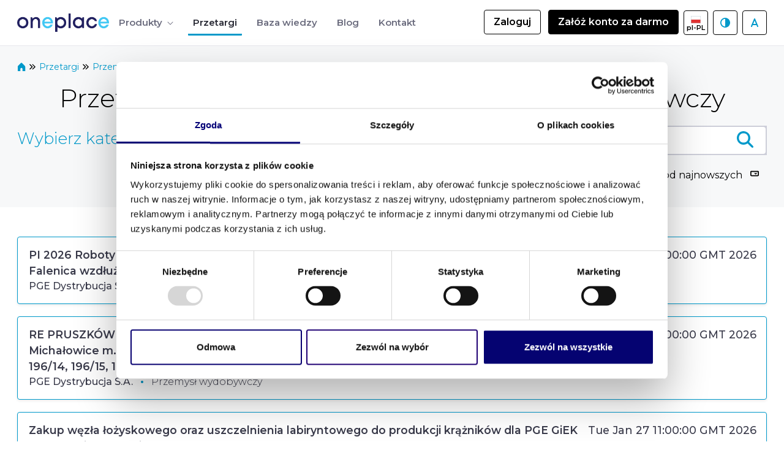

--- FILE ---
content_type: text/html;charset=UTF-8
request_url: https://oneplace.marketplanet.pl/zapytania-ofertowe-przetargi/-/rfp/cat/11451/przemysl-wydobywczy
body_size: 138748
content:
































	
		
			<!DOCTYPE html>





























































<html class="ltr" dir="ltr" lang="pl-PL">

<head>
    <title>Przetargi i zapytania ofertowe Przemysł wydobywczy - Platforma zakupowa oneplace.marketplanet.pl - OnePlace</title>

    <meta content="initial-scale=1.0, width=device-width" name="viewport"/>
    <link rel="preconnect" href="https://fonts.googleapis.com">
    <link rel="preconnect" href="https://fonts.gstatic.com" crossorigin>
    <link href="https://fonts.googleapis.com/css2?family=Montserrat:ital,wght@0,100..900;1,100..900&display=swap" rel="stylesheet">
    <script src="https://securepubads.g.doubleclick.net/tag/js/gpt.js" crossorigin="anonymous"></script>































<meta content="text/html; charset=UTF-8" http-equiv="content-type" />












<script type="importmap">{"imports":{"react-dom":"/o/frontend-js-react-web/__liferay__/exports/react-dom.js","@clayui/breadcrumb":"/o/frontend-taglib-clay/__liferay__/exports/@clayui$breadcrumb.js","@clayui/charts":"/o/frontend-taglib-clay/__liferay__/exports/@clayui$charts.js","@clayui/empty-state":"/o/frontend-taglib-clay/__liferay__/exports/@clayui$empty-state.js","react":"/o/frontend-js-react-web/__liferay__/exports/react.js","react-dom-16":"/o/frontend-js-react-web/__liferay__/exports/react-dom-16.js","@clayui/navigation-bar":"/o/frontend-taglib-clay/__liferay__/exports/@clayui$navigation-bar.js","@clayui/icon":"/o/frontend-taglib-clay/__liferay__/exports/@clayui$icon.js","@clayui/table":"/o/frontend-taglib-clay/__liferay__/exports/@clayui$table.js","@clayui/slider":"/o/frontend-taglib-clay/__liferay__/exports/@clayui$slider.js","@clayui/multi-select":"/o/frontend-taglib-clay/__liferay__/exports/@clayui$multi-select.js","@clayui/nav":"/o/frontend-taglib-clay/__liferay__/exports/@clayui$nav.js","@clayui/provider":"/o/frontend-taglib-clay/__liferay__/exports/@clayui$provider.js","@clayui/panel":"/o/frontend-taglib-clay/__liferay__/exports/@clayui$panel.js","@clayui/list":"/o/frontend-taglib-clay/__liferay__/exports/@clayui$list.js","@liferay/dynamic-data-mapping-form-field-type":"/o/dynamic-data-mapping-form-field-type/__liferay__/index.js","@clayui/date-picker":"/o/frontend-taglib-clay/__liferay__/exports/@clayui$date-picker.js","@clayui/label":"/o/frontend-taglib-clay/__liferay__/exports/@clayui$label.js","@liferay/frontend-js-api/data-set":"/o/frontend-js-dependencies-web/__liferay__/exports/@liferay$js-api$data-set.js","@clayui/core":"/o/frontend-taglib-clay/__liferay__/exports/@clayui$core.js","@clayui/pagination-bar":"/o/frontend-taglib-clay/__liferay__/exports/@clayui$pagination-bar.js","@clayui/layout":"/o/frontend-taglib-clay/__liferay__/exports/@clayui$layout.js","@clayui/multi-step-nav":"/o/frontend-taglib-clay/__liferay__/exports/@clayui$multi-step-nav.js","@liferay/frontend-js-api":"/o/frontend-js-dependencies-web/__liferay__/exports/@liferay$js-api.js","@clayui/toolbar":"/o/frontend-taglib-clay/__liferay__/exports/@clayui$toolbar.js","@clayui/badge":"/o/frontend-taglib-clay/__liferay__/exports/@clayui$badge.js","react-dom-18":"/o/frontend-js-react-web/__liferay__/exports/react-dom-18.js","@clayui/link":"/o/frontend-taglib-clay/__liferay__/exports/@clayui$link.js","@clayui/card":"/o/frontend-taglib-clay/__liferay__/exports/@clayui$card.js","@clayui/tooltip":"/o/frontend-taglib-clay/__liferay__/exports/@clayui$tooltip.js","@clayui/button":"/o/frontend-taglib-clay/__liferay__/exports/@clayui$button.js","@clayui/tabs":"/o/frontend-taglib-clay/__liferay__/exports/@clayui$tabs.js","@clayui/sticker":"/o/frontend-taglib-clay/__liferay__/exports/@clayui$sticker.js","@clayui/form":"/o/frontend-taglib-clay/__liferay__/exports/@clayui$form.js","@clayui/popover":"/o/frontend-taglib-clay/__liferay__/exports/@clayui$popover.js","@clayui/shared":"/o/frontend-taglib-clay/__liferay__/exports/@clayui$shared.js","@clayui/localized-input":"/o/frontend-taglib-clay/__liferay__/exports/@clayui$localized-input.js","@clayui/modal":"/o/frontend-taglib-clay/__liferay__/exports/@clayui$modal.js","@clayui/color-picker":"/o/frontend-taglib-clay/__liferay__/exports/@clayui$color-picker.js","@clayui/pagination":"/o/frontend-taglib-clay/__liferay__/exports/@clayui$pagination.js","@clayui/autocomplete":"/o/frontend-taglib-clay/__liferay__/exports/@clayui$autocomplete.js","@clayui/management-toolbar":"/o/frontend-taglib-clay/__liferay__/exports/@clayui$management-toolbar.js","@clayui/time-picker":"/o/frontend-taglib-clay/__liferay__/exports/@clayui$time-picker.js","@clayui/upper-toolbar":"/o/frontend-taglib-clay/__liferay__/exports/@clayui$upper-toolbar.js","@clayui/loading-indicator":"/o/frontend-taglib-clay/__liferay__/exports/@clayui$loading-indicator.js","@clayui/drop-down":"/o/frontend-taglib-clay/__liferay__/exports/@clayui$drop-down.js","@clayui/data-provider":"/o/frontend-taglib-clay/__liferay__/exports/@clayui$data-provider.js","@liferay/language/":"/o/js/language/","@clayui/css":"/o/frontend-taglib-clay/__liferay__/exports/@clayui$css.js","@clayui/alert":"/o/frontend-taglib-clay/__liferay__/exports/@clayui$alert.js","@clayui/progress-bar":"/o/frontend-taglib-clay/__liferay__/exports/@clayui$progress-bar.js","react-16":"/o/frontend-js-react-web/__liferay__/exports/react-16.js","react-18":"/o/frontend-js-react-web/__liferay__/exports/react-18.js"},"scopes":{}}</script><script data-senna-track="temporary">var Liferay = window.Liferay || {};Liferay.Icons = Liferay.Icons || {};Liferay.Icons.controlPanelSpritemap = 'https://oneplace.marketplanet.pl/o/admin-theme/images/clay/icons.svg'; Liferay.Icons.spritemap = 'https://oneplace.marketplanet.pl/o/oneplace-private-theme/images/clay/icons.svg';</script>
<script data-senna-track="permanent" type="text/javascript">window.Liferay = window.Liferay || {}; window.Liferay.CSP = {nonce: ''};</script>
<link data-senna-track="temporary" href="https://oneplace.marketplanet.pl/zapytania-ofertowe-przetargi/-/rfp/cat/11451/przemysl-wydobywczy" rel="canonical" />
<link data-senna-track="temporary" href="https://oneplace.marketplanet.pl/zapytania-ofertowe-przetargi/-/rfp/cat/11451/przemysl-wydobywczy" hreflang="pl-PL" rel="alternate" />
<link data-senna-track="temporary" href="https://oneplace.marketplanet.pl/en/zapytania-ofertowe-przetargi/-/rfp/cat/11451/przemysl-wydobywczy" hreflang="en-US" rel="alternate" />
<link data-senna-track="temporary" href="https://oneplace.marketplanet.pl/zapytania-ofertowe-przetargi/-/rfp/cat/11451/przemysl-wydobywczy" hreflang="x-default" rel="alternate" />

<meta property="og:locale" content="pl_PL">
<meta property="og:locale:alternate" content="pl_PL">
<meta property="og:locale:alternate" content="en_US">
<meta property="og:site_name" content="OnePlace">
<meta property="og:title" content="Przetargi i zapytania ofertowe Przemysł wydobywczy - Platforma zakupowa oneplace.marketplanet.pl - OnePlace">
<meta property="og:type" content="website">
<meta property="og:url" content="https://oneplace.marketplanet.pl/zapytania-ofertowe-przetargi/-/rfp/cat/11451/przemysl-wydobywczy">


<link href="/documents/20133/33222/favicon-hubexo/8213540a-fcae-38bf-396f-e72d3566b45b" rel="apple-touch-icon" />
<link href="/documents/20133/33222/favicon-hubexo/8213540a-fcae-38bf-396f-e72d3566b45b" rel="icon" />



<link class="lfr-css-file" data-senna-track="temporary" href="https://oneplace.marketplanet.pl/o/oneplace-private-theme/css/clay.css?browserId=chrome&amp;themeId=oneplaceprivate_WAR_oneplaceprivatetheme&amp;minifierType=css&amp;languageId=pl_PL&amp;t=1765566924000" id="liferayAUICSS" rel="stylesheet" type="text/css" />









	<link href="/combo?browserId=chrome&amp;minifierType=css&amp;themeId=oneplaceprivate_WAR_oneplaceprivatetheme&amp;languageId=pl_PL&amp;com_liferay_commerce_product_asset_categories_navigation_web_internal_portlet_CPAssetCategoriesNavigationPortlet_INSTANCE_cpAssetCategoriesNavigationPortlet_navigation_menu:%2Fo%2Fcommerce-product-asset-categories-navigation-web%2Fcss%2Fmain.css&amp;com_liferay_product_navigation_product_menu_web_portlet_ProductMenuPortlet:%2Fo%2Fproduct-navigation-product-menu-web%2Fcss%2Fmain.css&amp;com_liferay_product_navigation_user_personal_bar_web_portlet_ProductNavigationUserPersonalBarPortlet:%2Fo%2Fproduct-navigation-user-personal-bar-web%2Fcss%2Fmain.css&amp;com_liferay_site_navigation_menu_web_portlet_SiteNavigationMenuPortlet:%2Fo%2Fsite-navigation-menu-web%2Fcss%2Fmain.css&amp;t=1765566924000" rel="stylesheet" type="text/css"
 data-senna-track="temporary" id="f3740139" />








<script type="text/javascript" data-senna-track="temporary">
	// <![CDATA[
		var Liferay = Liferay || {};

		Liferay.Browser = {
			acceptsGzip: function () {
				return true;
			},

			

			getMajorVersion: function () {
				return 131.0;
			},

			getRevision: function () {
				return '537.36';
			},
			getVersion: function () {
				return '131.0';
			},

			

			isAir: function () {
				return false;
			},
			isChrome: function () {
				return true;
			},
			isEdge: function () {
				return false;
			},
			isFirefox: function () {
				return false;
			},
			isGecko: function () {
				return true;
			},
			isIe: function () {
				return false;
			},
			isIphone: function () {
				return false;
			},
			isLinux: function () {
				return false;
			},
			isMac: function () {
				return true;
			},
			isMobile: function () {
				return false;
			},
			isMozilla: function () {
				return false;
			},
			isOpera: function () {
				return false;
			},
			isRtf: function () {
				return true;
			},
			isSafari: function () {
				return true;
			},
			isSun: function () {
				return false;
			},
			isWebKit: function () {
				return true;
			},
			isWindows: function () {
				return false;
			}
		};

		Liferay.Data = Liferay.Data || {};

		Liferay.Data.ICONS_INLINE_SVG = true;

		Liferay.Data.NAV_SELECTOR = '#navigation';

		Liferay.Data.NAV_SELECTOR_MOBILE = '#navigationCollapse';

		Liferay.Data.isCustomizationView = function () {
			return false;
		};

		Liferay.Data.notices = [
			
		];

		(function () {
			var available = {};

			var direction = {};

			

				available['pl_PL'] = 'polski\x20\x28Polska\x29';
				direction['pl_PL'] = 'ltr';

			

				available['en_US'] = 'angielski\x20\x28Stany\x20Zjednoczone\x29';
				direction['en_US'] = 'ltr';

			

			let _cache = {};

			if (Liferay && Liferay.Language && Liferay.Language._cache) {
				_cache = Liferay.Language._cache;
			}

			Liferay.Language = {
				_cache,
				available,
				direction,
				get: function(key) {
					let value = Liferay.Language._cache[key];

					if (value === undefined) {
						value = key;
					}

					return value;
				}
			};
		})();

		var featureFlags = {"LPD-10964":false,"LPD-37927":false,"LPD-10889":false,"LPS-193884":false,"LPD-30371":false,"LPD-11131":true,"LPS-178642":false,"LPS-193005":false,"LPD-31789":false,"LPD-10562":false,"LPD-11212":false,"COMMERCE-8087":false,"LPD-39304":true,"LPD-13311":false,"LRAC-10757":false,"LPD-35941":false,"LPS-180090":false,"LPS-178052":false,"LPD-21414":false,"LPS-185892":false,"LPS-186620":false,"LPD-40533":true,"LPD-40534":true,"LPS-184404":false,"LPD-40530":true,"LPD-20640":false,"LPS-198183":false,"LPD-38869":false,"LPD-35678":false,"LPD-6378":false,"LPS-153714":false,"LPD-11848":false,"LPS-170670":false,"LPD-7822":false,"LPS-169981":false,"LPD-21926":false,"LPS-177027":false,"LPD-37531":false,"LPD-11003":false,"LPD-36446":false,"LPD-39437":false,"LPS-135430":false,"LPD-20556":false,"LPD-45276":false,"LPS-134060":false,"LPS-164563":false,"LPD-32050":false,"LPS-122920":false,"LPS-199086":false,"LPD-35128":false,"LPD-10588":false,"LPD-13778":false,"LPD-11313":false,"LPD-6368":false,"LPD-34594":false,"LPS-202104":false,"LPD-19955":false,"LPD-35443":false,"LPD-39967":false,"LPD-11235":false,"LPD-11232":false,"LPS-196935":false,"LPD-43542":false,"LPS-176691":false,"LPS-197909":false,"LPD-29516":false,"COMMERCE-8949":false,"LPD-11228":false,"LPS-153813":false,"LPD-17809":false,"COMMERCE-13024":false,"LPS-165482":false,"LPS-193551":false,"LPS-197477":false,"LPS-174816":false,"LPS-186360":false,"LPD-30204":false,"LPD-32867":false,"LPS-153332":false,"LPD-35013":false,"LPS-179669":false,"LPS-174417":false,"LPD-44091":true,"LPD-31212":false,"LPD-18221":false,"LPS-155284":false,"LRAC-15017":false,"LPD-19870":false,"LPS-200108":false,"LPD-20131":false,"LPS-159643":false,"LPS-129412":false,"LPS-169837":false,"LPD-20379":false};

		Liferay.FeatureFlags = Object.keys(featureFlags).reduce(
			(acc, key) => ({
				...acc, [key]: featureFlags[key] === 'true' || featureFlags[key] === true
			}), {}
		);

		Liferay.PortletKeys = {
			DOCUMENT_LIBRARY: 'com_liferay_document_library_web_portlet_DLPortlet',
			DYNAMIC_DATA_MAPPING: 'com_liferay_dynamic_data_mapping_web_portlet_DDMPortlet',
			ITEM_SELECTOR: 'com_liferay_item_selector_web_portlet_ItemSelectorPortlet'
		};

		Liferay.PropsValues = {
			JAVASCRIPT_SINGLE_PAGE_APPLICATION_TIMEOUT: 0,
			UPLOAD_SERVLET_REQUEST_IMPL_MAX_SIZE: 104857600
		};

		Liferay.ThemeDisplay = {

			

			
				getLayoutId: function () {
					return '22';
				},

				

				getLayoutRelativeControlPanelURL: function () {
					return '/group/guest/~/control_panel/manage?p_p_id=7_WAR_organizationnoticeportlet';
				},

				getLayoutRelativeURL: function () {
					return '/zapytania-ofertowe-przetargi';
				},
				getLayoutURL: function () {
					return 'https://oneplace.marketplanet.pl/zapytania-ofertowe-przetargi';
				},
				getParentLayoutId: function () {
					return '0';
				},
				isControlPanel: function () {
					return false;
				},
				isPrivateLayout: function () {
					return 'false';
				},
				isVirtualLayout: function () {
					return false;
				},
			

			getBCP47LanguageId: function () {
				return 'pl-PL';
			},
			getCanonicalURL: function () {

				

				return 'https\x3a\x2f\x2foneplace\x2emarketplanet\x2epl\x2fzapytania-ofertowe-przetargi\x2f-\x2frfp\x2fcat\x2f11451\x2fprzemysl-wydobywczy';
			},
			getCDNBaseURL: function () {
				return 'https://oneplace.marketplanet.pl';
			},
			getCDNDynamicResourcesHost: function () {
				return '';
			},
			getCDNHost: function () {
				return '';
			},
			getCompanyGroupId: function () {
				return '20133';
			},
			getCompanyId: function () {
				return '90019890986683';
			},
			getDefaultLanguageId: function () {
				return 'pl_PL';
			},
			getDoAsUserIdEncoded: function () {
				return '';
			},
			getLanguageId: function () {
				return 'pl_PL';
			},
			getParentGroupId: function () {
				return '20130';
			},
			getPathContext: function () {
				return '';
			},
			getPathImage: function () {
				return '/image';
			},
			getPathJavaScript: function () {
				return '/o/frontend-js-web';
			},
			getPathMain: function () {
				return '/c';
			},
			getPathThemeImages: function () {
				return 'https://oneplace.marketplanet.pl/o/oneplace-private-theme/images';
			},
			getPathThemeRoot: function () {
				return '/o/oneplace-private-theme';
			},
			getPlid: function () {
				return '38';
			},
			getPortalURL: function () {
				return 'https://oneplace.marketplanet.pl';
			},
			getRealUserId: function () {
				return '20096';
			},
			getRemoteAddr: function () {
				return '18.218.140.42';
			},
			getRemoteHost: function () {
				return '18.218.140.42';
			},
			getScopeGroupId: function () {
				return '20130';
			},
			getScopeGroupIdOrLiveGroupId: function () {
				return '20130';
			},
			getSessionId: function () {
				return '';
			},
			getSiteAdminURL: function () {
				return 'https://oneplace.marketplanet.pl/group/guest/~/control_panel/manage?p_p_lifecycle=0&p_p_state=maximized&p_p_mode=view';
			},
			getSiteGroupId: function () {
				return '20130';
			},
			getTimeZone: function() {
				return 'Europe/Warsaw';
			},
			getURLControlPanel: function() {
				return '/group/control_panel?refererPlid=38';
			},
			getURLHome: function () {
				return 'https\x3a\x2f\x2foneplace\x2emarketplanet\x2epl\x2fweb\x2fguest';
			},
			getUserEmailAddress: function () {
				return '';
			},
			getUserId: function () {
				return '20096';
			},
			getUserName: function () {
				return '';
			},
			isAddSessionIdToURL: function () {
				return false;
			},
			isImpersonated: function () {
				return false;
			},
			isSignedIn: function () {
				return false;
			},

			isStagedPortlet: function () {
				
					
						return true;
					
					
			},

			isStateExclusive: function () {
				return false;
			},
			isStateMaximized: function () {
				return false;
			},
			isStatePopUp: function () {
				return false;
			}
		};

		var themeDisplay = Liferay.ThemeDisplay;

		Liferay.AUI = {

			

			getCombine: function () {
				return true;
			},
			getComboPath: function () {
				return '/combo/?browserId=chrome&minifierType=&languageId=pl_PL&t=1765566732522&';
			},
			getDateFormat: function () {
				return '%d.%m.%Y';
			},
			getEditorCKEditorPath: function () {
				return '/o/frontend-editor-ckeditor-web';
			},
			getFilter: function () {
				var filter = 'raw';

				
					
						filter = 'min';
					
					

				return filter;
			},
			getFilterConfig: function () {
				var instance = this;

				var filterConfig = null;

				if (!instance.getCombine()) {
					filterConfig = {
						replaceStr: '.js' + instance.getStaticResourceURLParams(),
						searchExp: '\\.js$'
					};
				}

				return filterConfig;
			},
			getJavaScriptRootPath: function () {
				return '/o/frontend-js-web';
			},
			getPortletRootPath: function () {
				return '/html/portlet';
			},
			getStaticResourceURLParams: function () {
				return '?browserId=chrome&minifierType=&languageId=pl_PL&t=1765566732522';
			}
		};

		Liferay.authToken = 'PG13reVQ';

		

		Liferay.currentURL = '\x2fzapytania-ofertowe-przetargi\x2f-\x2frfp\x2fcat\x2f11451\x2fprzemysl-wydobywczy';
		Liferay.currentURLEncoded = '\x252Fzapytania-ofertowe-przetargi\x252F-\x252Frfp\x252Fcat\x252F11451\x252Fprzemysl-wydobywczy';
	// ]]>
</script>

<script data-senna-track="temporary" type="text/javascript">window.__CONFIG__= {basePath: '',combine: true, defaultURLParams: null, explainResolutions: false, exposeGlobal: false, logLevel: 'warn', moduleType: 'module', namespace:'Liferay', nonce: '', reportMismatchedAnonymousModules: 'warn', resolvePath: '/o/js_resolve_modules', url: '/combo/?browserId=chrome&minifierType=js&languageId=pl_PL&t=1765566732522&', waitTimeout: 60000};</script><script data-senna-track="permanent" src="/o/frontend-js-loader-modules-extender/loader.js?&mac=9WaMmhziBCkScHZwrrVcOR7VZF4=&browserId=chrome&languageId=pl_PL&minifierType=js" type="text/javascript"></script><script data-senna-track="permanent" src="/combo?browserId=chrome&minifierType=js&languageId=pl_PL&t=1765566732522&/o/frontend-js-aui-web/aui/aui/aui-min.js&/o/frontend-js-aui-web/liferay/modules.js&/o/frontend-js-aui-web/liferay/aui_sandbox.js&/o/frontend-js-aui-web/aui/attribute-base/attribute-base-min.js&/o/frontend-js-aui-web/aui/attribute-complex/attribute-complex-min.js&/o/frontend-js-aui-web/aui/attribute-core/attribute-core-min.js&/o/frontend-js-aui-web/aui/attribute-observable/attribute-observable-min.js&/o/frontend-js-aui-web/aui/attribute-extras/attribute-extras-min.js&/o/frontend-js-aui-web/aui/event-custom-base/event-custom-base-min.js&/o/frontend-js-aui-web/aui/event-custom-complex/event-custom-complex-min.js&/o/frontend-js-aui-web/aui/oop/oop-min.js&/o/frontend-js-aui-web/aui/aui-base-lang/aui-base-lang-min.js&/o/frontend-js-aui-web/liferay/dependency.js&/o/frontend-js-aui-web/liferay/util.js&/o/frontend-js-web/liferay/dom_task_runner.js&/o/frontend-js-web/liferay/events.js&/o/frontend-js-web/liferay/lazy_load.js&/o/frontend-js-web/liferay/liferay.js&/o/frontend-js-web/liferay/global.bundle.js&/o/frontend-js-web/liferay/portlet.js&/o/frontend-js-web/liferay/workflow.js&/o/oauth2-provider-web/js/liferay.js" type="text/javascript"></script>
<script async data-senna-track="temporary" type="text/javascript"  src="https://oneplace.marketplanet.pl/cdn/js/gtm.js"></script><script async data-senna-track="temporary" type="text/javascript"  src="https://oneplace.marketplanet.pl/cdn/js/clarity.js"></script><script data-senna-track="temporary" type="text/javascript"  src="https://oneplace.marketplanet.pl/cdn/js/google_ads.js"></script><script data-senna-track="temporary" type="text/javascript"  src="https://oneplace.marketplanet.pl/cdn/js/fb.js"></script><script data-senna-track="temporary" type="text/javascript">window.Liferay = Liferay || {}; window.Liferay.OAuth2 = {getAuthorizeURL: function() {return 'https://oneplace.marketplanet.pl/o/oauth2/authorize';}, getBuiltInRedirectURL: function() {return 'https://oneplace.marketplanet.pl/o/oauth2/redirect';}, getIntrospectURL: function() { return 'https://oneplace.marketplanet.pl/o/oauth2/introspect';}, getTokenURL: function() {return 'https://oneplace.marketplanet.pl/o/oauth2/token';}, getUserAgentApplication: function(externalReferenceCode) {return Liferay.OAuth2._userAgentApplications[externalReferenceCode];}, _userAgentApplications: {}}</script><script data-senna-track="temporary" type="text/javascript">try {var MODULE_MAIN='dynamic-data-mapping-web@5.0.115/index';var MODULE_PATH='/o/dynamic-data-mapping-web';/**
 * SPDX-FileCopyrightText: (c) 2000 Liferay, Inc. https://liferay.com
 * SPDX-License-Identifier: LGPL-2.1-or-later OR LicenseRef-Liferay-DXP-EULA-2.0.0-2023-06
 */

(function () {
	const LiferayAUI = Liferay.AUI;

	AUI().applyConfig({
		groups: {
			ddm: {
				base: MODULE_PATH + '/js/legacy/',
				combine: Liferay.AUI.getCombine(),
				filter: LiferayAUI.getFilterConfig(),
				modules: {
					'liferay-ddm-form': {
						path: 'ddm_form.js',
						requires: [
							'aui-base',
							'aui-datatable',
							'aui-datatype',
							'aui-image-viewer',
							'aui-parse-content',
							'aui-set',
							'aui-sortable-list',
							'json',
							'liferay-form',
							'liferay-map-base',
							'liferay-translation-manager',
							'liferay-util-window',
						],
					},
					'liferay-portlet-dynamic-data-mapping': {
						condition: {
							trigger: 'liferay-document-library',
						},
						path: 'main.js',
						requires: [
							'arraysort',
							'aui-form-builder-deprecated',
							'aui-form-validator',
							'aui-map',
							'aui-text-unicode',
							'json',
							'liferay-menu',
							'liferay-translation-manager',
							'liferay-util-window',
							'text',
						],
					},
					'liferay-portlet-dynamic-data-mapping-custom-fields': {
						condition: {
							trigger: 'liferay-document-library',
						},
						path: 'custom_fields.js',
						requires: ['liferay-portlet-dynamic-data-mapping'],
					},
				},
				root: MODULE_PATH + '/js/legacy/',
			},
		},
	});
})();
} catch(error) {console.error(error);}try {var MODULE_MAIN='frontend-editor-alloyeditor-web@5.0.56/index';var MODULE_PATH='/o/frontend-editor-alloyeditor-web';/**
 * SPDX-FileCopyrightText: (c) 2000 Liferay, Inc. https://liferay.com
 * SPDX-License-Identifier: LGPL-2.1-or-later OR LicenseRef-Liferay-DXP-EULA-2.0.0-2023-06
 */

(function () {
	AUI().applyConfig({
		groups: {
			alloyeditor: {
				base: MODULE_PATH + '/js/legacy/',
				combine: Liferay.AUI.getCombine(),
				filter: Liferay.AUI.getFilterConfig(),
				modules: {
					'liferay-alloy-editor': {
						path: 'alloyeditor.js',
						requires: [
							'aui-component',
							'liferay-portlet-base',
							'timers',
						],
					},
					'liferay-alloy-editor-source': {
						path: 'alloyeditor_source.js',
						requires: [
							'aui-debounce',
							'liferay-fullscreen-source-editor',
							'liferay-source-editor',
							'plugin',
						],
					},
				},
				root: MODULE_PATH + '/js/legacy/',
			},
		},
	});
})();
} catch(error) {console.error(error);}try {var MODULE_MAIN='exportimport-web@5.0.100/index';var MODULE_PATH='/o/exportimport-web';/**
 * SPDX-FileCopyrightText: (c) 2000 Liferay, Inc. https://liferay.com
 * SPDX-License-Identifier: LGPL-2.1-or-later OR LicenseRef-Liferay-DXP-EULA-2.0.0-2023-06
 */

(function () {
	AUI().applyConfig({
		groups: {
			exportimportweb: {
				base: MODULE_PATH + '/js/legacy/',
				combine: Liferay.AUI.getCombine(),
				filter: Liferay.AUI.getFilterConfig(),
				modules: {
					'liferay-export-import-export-import': {
						path: 'main.js',
						requires: [
							'aui-datatype',
							'aui-dialog-iframe-deprecated',
							'aui-modal',
							'aui-parse-content',
							'aui-toggler',
							'liferay-portlet-base',
							'liferay-util-window',
						],
					},
				},
				root: MODULE_PATH + '/js/legacy/',
			},
		},
	});
})();
} catch(error) {console.error(error);}try {var MODULE_MAIN='staging-processes-web@5.0.65/index';var MODULE_PATH='/o/staging-processes-web';/**
 * SPDX-FileCopyrightText: (c) 2000 Liferay, Inc. https://liferay.com
 * SPDX-License-Identifier: LGPL-2.1-or-later OR LicenseRef-Liferay-DXP-EULA-2.0.0-2023-06
 */

(function () {
	AUI().applyConfig({
		groups: {
			stagingprocessesweb: {
				base: MODULE_PATH + '/js/legacy/',
				combine: Liferay.AUI.getCombine(),
				filter: Liferay.AUI.getFilterConfig(),
				modules: {
					'liferay-staging-processes-export-import': {
						path: 'main.js',
						requires: [
							'aui-datatype',
							'aui-dialog-iframe-deprecated',
							'aui-modal',
							'aui-parse-content',
							'aui-toggler',
							'liferay-portlet-base',
							'liferay-util-window',
						],
					},
				},
				root: MODULE_PATH + '/js/legacy/',
			},
		},
	});
})();
} catch(error) {console.error(error);}try {var MODULE_MAIN='@liferay/frontend-js-react-web@5.0.54/index';var MODULE_PATH='/o/frontend-js-react-web';/**
 * SPDX-FileCopyrightText: (c) 2000 Liferay, Inc. https://liferay.com
 * SPDX-License-Identifier: LGPL-2.1-or-later OR LicenseRef-Liferay-DXP-EULA-2.0.0-2023-06
 */

(function () {
	AUI().applyConfig({
		groups: {
			react: {

				// eslint-disable-next-line
				mainModule: MODULE_MAIN,
			},
		},
	});
})();
} catch(error) {console.error(error);}try {var MODULE_MAIN='@liferay/document-library-web@6.0.198/index';var MODULE_PATH='/o/document-library-web';/**
 * SPDX-FileCopyrightText: (c) 2000 Liferay, Inc. https://liferay.com
 * SPDX-License-Identifier: LGPL-2.1-or-later OR LicenseRef-Liferay-DXP-EULA-2.0.0-2023-06
 */

(function () {
	AUI().applyConfig({
		groups: {
			dl: {
				base: MODULE_PATH + '/js/legacy/',
				combine: Liferay.AUI.getCombine(),
				filter: Liferay.AUI.getFilterConfig(),
				modules: {
					'document-library-upload-component': {
						path: 'DocumentLibraryUpload.js',
						requires: [
							'aui-component',
							'aui-data-set-deprecated',
							'aui-overlay-manager-deprecated',
							'aui-overlay-mask-deprecated',
							'aui-parse-content',
							'aui-progressbar',
							'aui-template-deprecated',
							'liferay-search-container',
							'querystring-parse-simple',
							'uploader',
						],
					},
				},
				root: MODULE_PATH + '/js/legacy/',
			},
		},
	});
})();
} catch(error) {console.error(error);}try {var MODULE_MAIN='portal-workflow-kaleo-designer-web@5.0.146/index';var MODULE_PATH='/o/portal-workflow-kaleo-designer-web';/**
 * SPDX-FileCopyrightText: (c) 2000 Liferay, Inc. https://liferay.com
 * SPDX-License-Identifier: LGPL-2.1-or-later OR LicenseRef-Liferay-DXP-EULA-2.0.0-2023-06
 */

(function () {
	AUI().applyConfig({
		groups: {
			'kaleo-designer': {
				base: MODULE_PATH + '/designer/js/legacy/',
				combine: Liferay.AUI.getCombine(),
				filter: Liferay.AUI.getFilterConfig(),
				modules: {
					'liferay-kaleo-designer-autocomplete-util': {
						path: 'autocomplete_util.js',
						requires: ['autocomplete', 'autocomplete-highlighters'],
					},
					'liferay-kaleo-designer-definition-diagram-controller': {
						path: 'definition_diagram_controller.js',
						requires: [
							'liferay-kaleo-designer-field-normalizer',
							'liferay-kaleo-designer-utils',
						],
					},
					'liferay-kaleo-designer-dialogs': {
						path: 'dialogs.js',
						requires: ['liferay-util-window'],
					},
					'liferay-kaleo-designer-editors': {
						path: 'editors.js',
						requires: [
							'aui-ace-editor',
							'aui-ace-editor-mode-xml',
							'aui-base',
							'aui-datatype',
							'aui-node',
							'liferay-kaleo-designer-autocomplete-util',
							'liferay-kaleo-designer-utils',
						],
					},
					'liferay-kaleo-designer-field-normalizer': {
						path: 'field_normalizer.js',
						requires: ['liferay-kaleo-designer-remote-services'],
					},
					'liferay-kaleo-designer-nodes': {
						path: 'nodes.js',
						requires: [
							'aui-datatable',
							'aui-datatype',
							'aui-diagram-builder',
							'liferay-kaleo-designer-editors',
							'liferay-kaleo-designer-utils',
						],
					},
					'liferay-kaleo-designer-remote-services': {
						path: 'remote_services.js',
						requires: ['aui-io'],
					},
					'liferay-kaleo-designer-templates': {
						path: 'templates.js',
						requires: ['aui-tpl-snippets-deprecated'],
					},
					'liferay-kaleo-designer-utils': {
						path: 'utils.js',
						requires: [],
					},
					'liferay-kaleo-designer-xml-definition': {
						path: 'xml_definition.js',
						requires: [
							'aui-base',
							'aui-component',
							'dataschema-xml',
							'datatype-xml',
						],
					},
					'liferay-kaleo-designer-xml-definition-serializer': {
						path: 'xml_definition_serializer.js',
						requires: ['escape', 'liferay-kaleo-designer-xml-util'],
					},
					'liferay-kaleo-designer-xml-util': {
						path: 'xml_util.js',
						requires: ['aui-base'],
					},
					'liferay-portlet-kaleo-designer': {
						path: 'main.js',
						requires: [
							'aui-ace-editor',
							'aui-ace-editor-mode-xml',
							'aui-tpl-snippets-deprecated',
							'dataschema-xml',
							'datasource',
							'datatype-xml',
							'event-valuechange',
							'io-form',
							'liferay-kaleo-designer-autocomplete-util',
							'liferay-kaleo-designer-editors',
							'liferay-kaleo-designer-nodes',
							'liferay-kaleo-designer-remote-services',
							'liferay-kaleo-designer-utils',
							'liferay-kaleo-designer-xml-util',
							'liferay-util-window',
						],
					},
				},
				root: MODULE_PATH + '/designer/js/legacy/',
			},
		},
	});
})();
} catch(error) {console.error(error);}try {var MODULE_MAIN='portal-search-web@6.0.148/index';var MODULE_PATH='/o/portal-search-web';/**
 * SPDX-FileCopyrightText: (c) 2000 Liferay, Inc. https://liferay.com
 * SPDX-License-Identifier: LGPL-2.1-or-later OR LicenseRef-Liferay-DXP-EULA-2.0.0-2023-06
 */

(function () {
	AUI().applyConfig({
		groups: {
			search: {
				base: MODULE_PATH + '/js/',
				combine: Liferay.AUI.getCombine(),
				filter: Liferay.AUI.getFilterConfig(),
				modules: {
					'liferay-search-custom-range-facet': {
						path: 'custom_range_facet.js',
						requires: ['aui-form-validator'],
					},
				},
				root: MODULE_PATH + '/js/',
			},
		},
	});
})();
} catch(error) {console.error(error);}try {var MODULE_MAIN='calendar-web@5.0.105/index';var MODULE_PATH='/o/calendar-web';/**
 * SPDX-FileCopyrightText: (c) 2000 Liferay, Inc. https://liferay.com
 * SPDX-License-Identifier: LGPL-2.1-or-later OR LicenseRef-Liferay-DXP-EULA-2.0.0-2023-06
 */

(function () {
	AUI().applyConfig({
		groups: {
			calendar: {
				base: MODULE_PATH + '/js/legacy/',
				combine: Liferay.AUI.getCombine(),
				filter: Liferay.AUI.getFilterConfig(),
				modules: {
					'liferay-calendar-a11y': {
						path: 'calendar_a11y.js',
						requires: ['calendar'],
					},
					'liferay-calendar-container': {
						path: 'calendar_container.js',
						requires: [
							'aui-alert',
							'aui-base',
							'aui-component',
							'liferay-portlet-base',
						],
					},
					'liferay-calendar-date-picker-sanitizer': {
						path: 'date_picker_sanitizer.js',
						requires: ['aui-base'],
					},
					'liferay-calendar-interval-selector': {
						path: 'interval_selector.js',
						requires: ['aui-base', 'liferay-portlet-base'],
					},
					'liferay-calendar-interval-selector-scheduler-event-link': {
						path: 'interval_selector_scheduler_event_link.js',
						requires: ['aui-base', 'liferay-portlet-base'],
					},
					'liferay-calendar-list': {
						path: 'calendar_list.js',
						requires: [
							'aui-template-deprecated',
							'liferay-scheduler',
						],
					},
					'liferay-calendar-message-util': {
						path: 'message_util.js',
						requires: ['liferay-util-window'],
					},
					'liferay-calendar-recurrence-converter': {
						path: 'recurrence_converter.js',
						requires: [],
					},
					'liferay-calendar-recurrence-dialog': {
						path: 'recurrence.js',
						requires: [
							'aui-base',
							'liferay-calendar-recurrence-util',
						],
					},
					'liferay-calendar-recurrence-util': {
						path: 'recurrence_util.js',
						requires: ['aui-base', 'liferay-util-window'],
					},
					'liferay-calendar-reminders': {
						path: 'calendar_reminders.js',
						requires: ['aui-base'],
					},
					'liferay-calendar-remote-services': {
						path: 'remote_services.js',
						requires: [
							'aui-base',
							'aui-component',
							'liferay-calendar-util',
							'liferay-portlet-base',
						],
					},
					'liferay-calendar-session-listener': {
						path: 'session_listener.js',
						requires: ['aui-base', 'liferay-scheduler'],
					},
					'liferay-calendar-simple-color-picker': {
						path: 'simple_color_picker.js',
						requires: ['aui-base', 'aui-template-deprecated'],
					},
					'liferay-calendar-simple-menu': {
						path: 'simple_menu.js',
						requires: [
							'aui-base',
							'aui-template-deprecated',
							'event-outside',
							'event-touch',
							'widget-modality',
							'widget-position',
							'widget-position-align',
							'widget-position-constrain',
							'widget-stack',
							'widget-stdmod',
						],
					},
					'liferay-calendar-util': {
						path: 'calendar_util.js',
						requires: [
							'aui-datatype',
							'aui-io',
							'aui-scheduler',
							'aui-toolbar',
							'autocomplete',
							'autocomplete-highlighters',
						],
					},
					'liferay-scheduler': {
						path: 'scheduler.js',
						requires: [
							'async-queue',
							'aui-datatype',
							'aui-scheduler',
							'dd-plugin',
							'liferay-calendar-a11y',
							'liferay-calendar-message-util',
							'liferay-calendar-recurrence-converter',
							'liferay-calendar-recurrence-util',
							'liferay-calendar-util',
							'liferay-scheduler-event-recorder',
							'liferay-scheduler-models',
							'promise',
							'resize-plugin',
						],
					},
					'liferay-scheduler-event-recorder': {
						path: 'scheduler_event_recorder.js',
						requires: [
							'dd-plugin',
							'liferay-calendar-util',
							'resize-plugin',
						],
					},
					'liferay-scheduler-models': {
						path: 'scheduler_models.js',
						requires: [
							'aui-datatype',
							'dd-plugin',
							'liferay-calendar-util',
						],
					},
				},
				root: MODULE_PATH + '/js/legacy/',
			},
		},
	});
})();
} catch(error) {console.error(error);}try {var MODULE_MAIN='@liferay/frontend-js-state-web@1.0.30/index';var MODULE_PATH='/o/frontend-js-state-web';/**
 * SPDX-FileCopyrightText: (c) 2000 Liferay, Inc. https://liferay.com
 * SPDX-License-Identifier: LGPL-2.1-or-later OR LicenseRef-Liferay-DXP-EULA-2.0.0-2023-06
 */

(function () {
	AUI().applyConfig({
		groups: {
			state: {

				// eslint-disable-next-line
				mainModule: MODULE_MAIN,
			},
		},
	});
})();
} catch(error) {console.error(error);}try {var MODULE_MAIN='contacts-web@5.0.65/index';var MODULE_PATH='/o/contacts-web';/**
 * SPDX-FileCopyrightText: (c) 2000 Liferay, Inc. https://liferay.com
 * SPDX-License-Identifier: LGPL-2.1-or-later OR LicenseRef-Liferay-DXP-EULA-2.0.0-2023-06
 */

(function () {
	AUI().applyConfig({
		groups: {
			contactscenter: {
				base: MODULE_PATH + '/js/legacy/',
				combine: Liferay.AUI.getCombine(),
				filter: Liferay.AUI.getFilterConfig(),
				modules: {
					'liferay-contacts-center': {
						path: 'main.js',
						requires: [
							'aui-io-plugin-deprecated',
							'aui-toolbar',
							'autocomplete-base',
							'datasource-io',
							'json-parse',
							'liferay-portlet-base',
							'liferay-util-window',
						],
					},
				},
				root: MODULE_PATH + '/js/legacy/',
			},
		},
	});
})();
} catch(error) {console.error(error);}try {var MODULE_MAIN='frontend-js-components-web@2.0.80/index';var MODULE_PATH='/o/frontend-js-components-web';/**
 * SPDX-FileCopyrightText: (c) 2000 Liferay, Inc. https://liferay.com
 * SPDX-License-Identifier: LGPL-2.1-or-later OR LicenseRef-Liferay-DXP-EULA-2.0.0-2023-06
 */

(function () {
	AUI().applyConfig({
		groups: {
			components: {

				// eslint-disable-next-line
				mainModule: MODULE_MAIN,
			},
		},
	});
})();
} catch(error) {console.error(error);}</script>




<script type="text/javascript" data-senna-track="temporary">
	// <![CDATA[
		
			
				
		

		
	// ]]>
</script>





	
		

			

			
		
		



	
		

			

			
		
		



	
		

			

			
		
	












	



















<link class="lfr-css-file" data-senna-track="temporary" href="https://oneplace.marketplanet.pl/o/oneplace-private-theme/css/main.css?browserId=chrome&amp;themeId=oneplaceprivate_WAR_oneplaceprivatetheme&amp;minifierType=css&amp;languageId=pl_PL&amp;t=1765566924000" id="liferayThemeCSS" rel="stylesheet" type="text/css" />








	<style data-senna-track="temporary" type="text/css">

		

			

		

			

		

			

		

			

		

			

		

			

		

			

		

			

		

			

		

			

		

			

				

					

#p_p_id_opCustomNavigation_ .portlet-content {

}




				

			

		

	</style>


<style data-senna-track="temporary" type="text/css">
	:root {
		--container-max-sm: 540px;
		--h4-font-size: 1rem;
		--font-weight-bold: 700;
		--rounded-pill: 50rem;
		--display4-weight: 300;
		--mpcloud-hover: #f97d39;
		--dataplace-hover: #cdb4ff;
		--danger: #da1414;
		--display2-size: 5.5rem;
		--body-bg: #fff;
		--display2-weight: 300;
		--legalplace-hover: #299d00;
		--display1-weight: 300;
		--display3-weight: 300;
		--box-shadow-sm: 0 .125rem .25rem rgba(0, 0, 0, .075);
		--font-weight-lighter: lighter;
		--h3-font-size: 1.1875rem;
		--btn-outline-primary-hover-border-color: #000000;
		--transition-collapse: height .35s ease;
		--blockquote-small-color: #6b6c7e;
		--footer-color: #212060;
		--gray-200: #f1f2f5;
		--btn-secondary-hover-background-color: #fff;
		--gray-600: #6b6c7e;
		--secondary: #6b6c7e;
		--btn-outline-primary-color: #000000;
		--btn-link-hover-color: #262626;
		--hr-border-color: rgba(0, 0, 0, .1);
		--hr-border-margin-y: 1rem;
		--light: #f1f2f5;
		--btn-outline-primary-hover-color: #000000;
		--brandplace: #EA7178;
		--btn-secondary-background-color: #fff;
		--btn-outline-secondary-hover-border-color: transparent;
		--display3-size: 4.5rem;
		--primary: #0099ca;
		--container-max-md: 720px;
		--border-radius-sm: 0.1875rem;
		--display-line-height: 1.2;
		--h6-font-size: 0.8125rem;
		--h2-font-size: 1.375rem;
		--aspect-ratio-4-to-3: 75%;
		--spacer-10: 10rem;
		--font-weight-semi-bold: 600;
		--box-shadow-lg-hover: 0 1rem 3rem rgba(0, 0, 0, .275);
		--font-weight-normal: 400;
		--dark: #272833;
		--blockquote-small-font-size: 80%;
		--body-bg-highlight: #f7f8f9;
		--h5-font-size: 0.875rem;
		--blockquote-font-size: 1.25rem;
		--transition-fade: opacity .15s linear;
		--display4-size: 3.5rem;
		--border-radius-lg: 0.375rem;
		--btn-primary-hover-color: #fff;
		--display1-size: 6rem;
		--black: #000;
		--lighter: #f7f8f9;
		--gray-300: #e7e7ed;
		--gray-700: #495057;
		--btn-secondary-border-color: #000000;
		--btn-outline-secondary-hover-color: #272833;
		--alertplace: #03989E;
		--aizam: #004AAD;
		--body-color: #000000;
		--btn-outline-secondary-hover-background-color: rgba(39, 40, 51, 0.03);
		--btn-primary-color: #fff;
		--btn-secondary-color: #000000;
		--btn-secondary-hover-border-color: #262626;
		--box-shadow-lg: 0 1rem 3rem rgba(0, 0, 0, .175);
		--container-max-lg: 960px;
		--btn-outline-primary-border-color: #000000;
		--aspect-ratio: 100%;
		--box-shadow-hover: 0 .5rem 1rem rgba(0, 0, 0, 0.25);
		--gray-dark: #393a4a;
		--aspect-ratio-16-to-9: 56.25%;
		--primary-hover: #262626;
		--box-shadow: 0 .5rem 1rem rgba(0, 0, 0, .15);
		--white: #fff;
		--legalplace: #1F7600;
		--warning: #b95000;
		--info: #2e5aac;
		--hr-border-width: 1px;
		--btn-link-color: #000000;
		--gray-400: #cdced9;
		--gray-800: #393a4a;
		--btn-outline-primary-hover-background-color: #f0f5ff;
		--btn-primary-hover-background-color: #262626;
		--btn-primary-background-color: #000000;
		--success: #287d3c;
		--mpcloud: #f85c07;
		--box-shadow-sm-hover: 0 .125rem .25rem rgba(0, 0, 0, .175);
		--font-size-sm: 0.875rem;
		--btn-primary-border-color: #000000;
		--font-family-base: Montserrat, system-ui, -apple-system, BlinkMacSystemFont, 'Segoe UI', Roboto, Oxygen-Sans, Ubuntu, Cantarell, 'Helvetica Neue', Arial, sans-serif, 'Apple Color Emoji', 'Segoe UI Emoji', 'Segoe UI Symbol';
		--spacer-0: 0;
		--font-family-monospace: SFMono-Regular, Menlo, Monaco, Consolas, 'Liberation Mono', 'Courier New', monospace;
		--lead-font-size: 1.25rem;
		--border-radius: 0.25rem;
		--spacer-9: 9rem;
		--font-weight-light: 300;
		--btn-secondary-hover-color: #262626;
		--aizam-hover: #337DE0;
		--spacer-2: 0.5rem;
		--spacer-1: 0.25rem;
		--spacer-4: 1.5rem;
		--spacer-3: 1rem;
		--spacer-6: 4.5rem;
		--alertplace-hover: #36CBD1;
		--spacer-5: 3rem;
		--dataplace: #9b68ff;
		--spacer-8: 7.5rem;
		--border-radius-circle: 50%;
		--spacer-7: 6rem;
		--font-size-lg: 1.125rem;
		--aspect-ratio-8-to-3: 37.5%;
		--font-family-sans-serif: Montserrat, system-ui, -apple-system, BlinkMacSystemFont, 'Segoe UI', Roboto, Oxygen-Sans, Ubuntu, Cantarell, 'Helvetica Neue', Arial, sans-serif, 'Apple Color Emoji', 'Segoe UI Emoji', 'Segoe UI Symbol';
		--gray-100: #f7f8f9;
		--font-weight-bolder: 900;
		--container-max-xl: 1248px;
		--btn-outline-secondary-color: #6b6c7e;
		--gray-500: #a7a9bc;
		--h1-font-size: 1.625rem;
		--gray-900: #272833;
		--text-muted: #a7a9bc;
		--brandplace-hover: #FFA4AB;
		--btn-primary-hover-border-color: transparent;
		--btn-outline-secondary-border-color: #cdced9;
		--lead-font-weight: 300;
		--font-size-base: 0.875rem;
	}
</style>
<link data-senna-track="permanent" href="/o/frontend-js-aui-web/alloy_ui.css?&mac=favIEq7hPo8AEd6k+N5OVADEEls=&browserId=chrome&languageId=pl_PL&minifierType=css&themeId=oneplaceprivate_WAR_oneplaceprivatetheme" rel="stylesheet"></link>
<link data-senna-track="temporary" href="/o/layout-common-styles/main.css?plid=38&segmentsExperienceId=33435&t=1747332517293" rel="stylesheet" type="text/css"><script type="module">
import {init} from '/o/frontend-js-spa-web/__liferay__/index.js';
{
init({"navigationExceptionSelectors":":not([target=\"_blank\"]):not([data-senna-off]):not([data-resource-href]):not([data-cke-saved-href]):not([data-cke-saved-href])","cacheExpirationTime":-1,"clearScreensCache":false,"portletsBlacklist":["com_liferay_login_web_portlet_CreateAccountPortlet","com_liferay_site_navigation_directory_web_portlet_SitesDirectoryPortlet","com_liferay_nested_portlets_web_portlet_NestedPortletsPortlet","com_liferay_questions_web_internal_portlet_QuestionsPortlet","com_liferay_account_admin_web_internal_portlet_AccountUsersRegistrationPortlet","com_liferay_login_web_portlet_ForgotPasswordPortlet","com_liferay_portal_language_override_web_internal_portlet_PLOPortlet","com_liferay_login_web_portlet_LoginPortlet","com_liferay_login_web_portlet_FastLoginPortlet"],"excludedTargetPortlets":["com_liferay_users_admin_web_portlet_UsersAdminPortlet","com_liferay_server_admin_web_portlet_ServerAdminPortlet"],"validStatusCodes":[221,490,494,499,491,496,492,493,495,220],"debugEnabled":false,"loginRedirect":"","excludedPaths":["/c/document_library","/documents","/image"],"preloadCSS":false,"userNotification":{"message":"Wygląda na to, że trwa to dłużej niż oczekiwano.","title":"Oops","timeout":30000},"requestTimeout":0});
}

</script>









<script type="text/javascript" data-senna-track="temporary">
	if (window.Analytics) {
		window._com_liferay_document_library_analytics_isViewFileEntry = false;
	}
</script>













<script type="text/javascript">
Liferay.on(
	'ddmFieldBlur', function(event) {
		if (window.Analytics) {
			Analytics.send(
				'fieldBlurred',
				'Form',
				{
					fieldName: event.fieldName,
					focusDuration: event.focusDuration,
					formId: event.formId,
					formPageTitle: event.formPageTitle,
					page: event.page,
					title: event.title
				}
			);
		}
	}
);

Liferay.on(
	'ddmFieldFocus', function(event) {
		if (window.Analytics) {
			Analytics.send(
				'fieldFocused',
				'Form',
				{
					fieldName: event.fieldName,
					formId: event.formId,
					formPageTitle: event.formPageTitle,
					page: event.page,
					title:event.title
				}
			);
		}
	}
);

Liferay.on(
	'ddmFormPageShow', function(event) {
		if (window.Analytics) {
			Analytics.send(
				'pageViewed',
				'Form',
				{
					formId: event.formId,
					formPageTitle: event.formPageTitle,
					page: event.page,
					title: event.title
				}
			);
		}
	}
);

Liferay.on(
	'ddmFormSubmit', function(event) {
		if (window.Analytics) {
			Analytics.send(
				'formSubmitted',
				'Form',
				{
					formId: event.formId,
					title: event.title
				}
			);
		}
	}
);

Liferay.on(
	'ddmFormView', function(event) {
		if (window.Analytics) {
			Analytics.send(
				'formViewed',
				'Form',
				{
					formId: event.formId,
					title: event.title
				}
			);
		}
	}
);

</script><script>

</script>











<style data-senna-track="temporary" contrast="true" type="text/css">
	html.contrast {
		--btn-outline-primary-border-color: #FFFB01;
		--mpcloud-hover: #FFFB01;
		--dataplace-hover: #FFFB01;
		--danger: #FFFB01;
		--gray-dark: #FFFB01;
		--primary-hover: #FFFB01;
		--white: #000000;
		--body-bg: #000000;
		--legalplace: #FFFB01;
		--warning: #FFFB01;
		--legalplace-hover: #FFFB01;
		--info: #FFFB01;
		--btn-outline-primary-hover-border-color: #FFFB01;
		--gray-400: #FFFB01;
		--btn-secondary-hover-background-color: #000000;
		--gray-200: #FFFB01;
		--footer-color: #000000;
		--gray-800: #FFFB01;
		--btn-outline-primary-hover-background-color: #000000;
		--btn-primary-hover-background-color: #FFFB01;
		--gray-600: #FFFB01;
		--btn-outline-primary-color: #FFFB01;
		--secondary: #FFFB01;
		--btn-primary-background-color: #FFFB01;
		--light: #FFFB01;
		--success: #FFFB01;
		--btn-outline-primary-hover-color: #FFFB01;
		--brandplace: #FFFB01;
		--mpcloud: #FFFB01;
		--btn-secondary-background-color: #000000;
		--primary: #FFFB01;
		--btn-primary-border-color: #FFFB01;
		--btn-secondary-hover-color: #FFFB01;
		--dark: #FFFB01;
		--aizam-hover: #FFFB01;
		--body-bg-highlight: #000000;
		--alertplace-hover: #FFFB01;
		--dataplace: #FFFB01;
		--gray-100: #FFFB01;
		--btn-primary-hover-color: #000000;
		--gray-500: #FFFB01;
		--black: #FFFFFF;
		--lighter: #FFFB01;
		--gray-300: #FFFB01;
		--gray-900: #FFFB01;
		--gray-700: #FFFB01;
		--btn-secondary-border-color: #FFFB01;
		--brandplace-hover: #FFFB01;
		--btn-primary-hover-border-color: #FFFB01;
		--alertplace: #FFFB01;
		--aizam: #FFFB01;
		--body-color: #FFFB01;
		--btn-secondary-color: #FFFB01;
		--btn-secondary-hover-border-color: #FFFB01;
		--btn-primary-color: #000000;
	}
</style>



    <script data-senna-track="temporary">
        function toggleContrast() {
            if (document.documentElement.classList.contains('contrast')) {
                localStorage.removeItem("contrast")
                document.documentElement.classList.remove('contrast')
            } else {
                localStorage.setItem("contrast", "true")
                document.documentElement.classList.add('contrast')
            }

        }

        function toggleBigFont() {
            if (document.documentElement.classList.contains('big-font')) {
                localStorage.removeItem("big-font")
                document.documentElement.classList.remove('big-font')
            } else {
                localStorage.setItem("big-font", "true")
                document.documentElement.classList.add('big-font')
            }

        }

        if (localStorage.getItem("contrast")) {
            toggleContrast();
        }

        if (localStorage.getItem("big-font")) {
            toggleBigFont();
        }

    </script>

</head>

<body  class="chrome controls-visible  yui3-skin-sam guest-site signed-out public-page site">














































	<nav aria-label="Szybkie linki" class="bg-dark cadmin quick-access-nav text-center text-white" id="kpyk_quickAccessNav">
		
			
				<a class="d-block p-2 sr-only sr-only-focusable text-reset" href="#main-content">
		Skip to Main Content
	</a>
			
			
	</nav>










































































<div class="d-flex flex-column min-vh-100">

    <div class="d-flex flex-column flex-fill position-relative" id="wrapper">
            <header id="banner">
                <div id="banner-desktop">
                    <div class="navbar navbar-classic navbar-top py-3 navbar-light">
                        <div class="container-fluid container-fluid-max-xl user-personal-bar">
                            <div class="align-items-center autofit-row">
                                <a class="logo custom-logo align-items-center d-md-inline-flex d-sm-none d-none logo-md" href="https://oneplace.marketplanet.pl"
                                   title="Przejdź do OnePlace">
                                    <img alt="OnePlace" class="mr-2" src="/image/layout_set_logo?img_id=33309&amp;t=1765566913102"/>
                                    <img alt="OnePlace" class="mr-2 contrast-logo" style="display: none"
                                         src="/cdn/images/portal/oneplace-white.png"/>


                                </a>


                                <div class="autofit-col autofit-col-expand">







































































	

	<div class="portlet-boundary portlet-boundary_opCustomNavigation_  portlet-static portlet-static-end portlet-barebone portlet-navigation " id="p_p_id_opCustomNavigation_">
		<span id="p_opCustomNavigation"></span>




	

	
		
			


































	
		
<section class="portlet" id="portlet_opCustomNavigation">


	<div class="portlet-content">


		
			<div class=" portlet-content-container">
				


	<div class="portlet-body">



	
		
			
				
					







































	

	








	

				

				
					
						


	

		






















    
        <!-- xx ddmTemplate_33568 20133-->
        


    <div id="navbar_opCustomNavigation">
        <div class="d-flex justify-content-between">
            <ul aria-label="Strony witryny" class="navbar-blank navbar-nav navbar-site" role="menubar">








                        <li class="lfr-nav-item nav-item dropdown" id="layout_opCustomNavigation_33343" role="presentation">
                            <a aria-haspopup='true' class="nav-link text-truncate dropdown-toggle"   role="menuitem">
                                <span class="text-truncate"> Produkty                                 <span class="lfr-nav-child-toggle">
<span class="c-inner" tabindex="-1"  id="qfkd____"><svg aria-hidden="true" class="lexicon-icon lexicon-icon-angle-down" focusable="false" ><use href="https://oneplace.marketplanet.pl/o/oneplace-private-theme/images/clay/icons.svg#angle-down"></use></svg></span>							</span>
</span>
                            </a>

                                <ul aria-expanded="false" class="child-menu dropdown-menu" role="menu">



		<li class="" id="layout_opCustomNavigation_33344" role="presentation">
					<a class="dropdown-item" href="https://oneplace.marketplanet.pl/alertplace"  role="menuitem">AlertPlace</a>
		</li>



		<li class="" id="layout_opCustomNavigation_33404" role="presentation">
					<a class="dropdown-item" href="https://oneplace.marketplanet.pl/dataplace"  role="menuitem">DataPlace</a>
		</li>



		<li class="" id="layout_opCustomNavigation_33378" role="presentation">
					<a class="dropdown-item" href="https://oneplace.marketplanet.pl/brandplace"  role="menuitem">BrandPlace</a>
		</li>



		<li class="" id="layout_opCustomNavigation_37794" role="presentation">
					<a class="dropdown-item" href="https://oneplace.marketplanet.pl/marketplanet-cloud"  role="menuitem">Marketplanet Cloud</a>
		</li>

                                </ul>
                        </li>





                        <li class="lfr-nav-item nav-item selected active" id="layout_opCustomNavigation_33438" role="presentation">
                            <a  class="nav-link text-truncate" href='https://oneplace.marketplanet.pl/zapytania-ofertowe-przetargi'  role="menuitem">
                                <span class="text-truncate"> Przetargi </span>
                            </a>

                        </li>





                        <li class="lfr-nav-item nav-item" id="layout_opCustomNavigation_33468" role="presentation">
                            <a  class="nav-link text-truncate" href='https://oneplace.marketplanet.pl/baza-wiedzy'  role="menuitem">
                                <span class="text-truncate"> Baza wiedzy </span>
                            </a>

                        </li>





                        <li class="lfr-nav-item nav-item" id="layout_opCustomNavigation_6107870" role="presentation">
                            <a  class="nav-link text-truncate" href='https://pi.marketplanet.pl/biznes-b2b/' target="_blank" role="menuitem">
                                <span class="text-truncate"> Blog </span>
                            </a>

                        </li>





                        <li class="lfr-nav-item nav-item" id="layout_opCustomNavigation_33497" role="presentation">
                            <a  class="nav-link text-truncate" href='https://oneplace.marketplanet.pl/kontakt'  role="menuitem">
                                <span class="text-truncate"> Kontakt </span>
                            </a>

                        </li>
            </ul>

            <div>
                    <a href="/logowanie" class="btn btn-secondary mr-2">Zaloguj</a>
                    <a href="/rejestracja" class="btn btn-primary">Załóż konto za darmo</a>
            </div>
        </div>
    </div>

<script>
AUI().use(
  'liferay-navigation-interaction',
function(A) {
(function() {
var $ = AUI.$;var _ = AUI._;        var navigation = A.one('#navbar_opCustomNavigation');

        Liferay.Data.NAV_INTERACTION_LIST_SELECTOR = '.navbar-site';
        Liferay.Data.NAV_LIST_SELECTOR = '.navbar-site';

        if (navigation) {
        navigation.plug(Liferay.NavigationInteraction);
        }
})();
});

</script>
    
    



	
	
					
				
			
		
	
	


	</div>

			</div>
		
	</div>
</section>
	

		
		







	</div>







                                </div>
                                    <div class="autofit-col ml-2">







































































	

	<div class="portlet-boundary portlet-boundary_com_liferay_site_navigation_language_web_portlet_SiteNavigationLanguagePortlet_  portlet-static portlet-static-end portlet-barebone portlet-language " id="p_p_id_com_liferay_site_navigation_language_web_portlet_SiteNavigationLanguagePortlet_INSTANCE_head_lang_selector_">
		<span id="p_com_liferay_site_navigation_language_web_portlet_SiteNavigationLanguagePortlet_INSTANCE_head_lang_selector"></span>




	

	
		
			


































	
		
<section class="portlet" id="portlet_com_liferay_site_navigation_language_web_portlet_SiteNavigationLanguagePortlet_INSTANCE_head_lang_selector">


	<div class="portlet-content">


		
			<div class=" portlet-content-container">
				


	<div class="portlet-body">



	
		
			
				
					







































	

	








	

				

				
					
						


	

		


















    <div class="text-truncate">




































<div class="dropdown lfr-icon-menu " >
	
		
			<button aria-expanded="false" aria-haspopup="true" class="btn btn-monospaced btn-secondary direction-left-side dropdown-toggle " id="_com_liferay_site_navigation_language_web_portlet_SiteNavigationLanguagePortlet_INSTANCE_head_lang_selector_kldx___menu" title="Select a Language" type="button">
				<span class="inline-item"  id="ored____"><svg aria-hidden="true" class="lexicon-icon lexicon-icon-pl-pl" focusable="false" ><use href="https://oneplace.marketplanet.pl/o/oneplace-private-theme/images/clay/icons.svg#pl-pl"></use></svg></span>

				
					
						
							<span aria-label="Select a language, current language: pl-PL." class="btn-section">pl-PL</span>
						
						
				
			</button>
		
		

	<script>
AUI().use(
  'liferay-menu',
function(A) {
(function() {
var $ = AUI.$;var _ = AUI._;
		Liferay.Menu.register('_com_liferay_site_navigation_language_web_portlet_SiteNavigationLanguagePortlet_INSTANCE_head_lang_selector_kldx___menu');
	
})();
});

</script>

	
		
			<ul class="dropdown-menu dropdown-menu-left-side ">
		
	























	
		<li class="" role="presentation">
			
				
					<a href="/c/portal/update_language?redirect=%2Fzapytania-ofertowe-przetargi%2F-%2Frfp%2Fcat%2F11451%2Fprzemysl-wydobywczy&amp;groupId=20130&amp;privateLayout=false&amp;layoutId=22&amp;languageId=en_US" target="_self" class=" dropdown-item lfr-icon-item taglib-icon" id="_com_liferay_site_navigation_language_web_portlet_SiteNavigationLanguagePortlet_INSTANCE_head_lang_selector_kldx______menu__english__1" role="menuitem" aria-haspopup="false" >
						


	
		<span class="inline-item inline-item-before"  id="uvlz____"><svg aria-hidden="true" class="lexicon-icon lexicon-icon-en-us" focusable="false" ><use href="https://oneplace.marketplanet.pl/o/oneplace-private-theme/images/clay/icons.svg#en-us"></use></svg></span>
	
	


	
		<span class="taglib-text-icon">English</span>
	
	
					</a>
				
				
		</li>
	
	



































		</ul>
	
</div>

<script>
AUI().use(
  'liferay-menu',
function(A) {
(function() {
var $ = AUI.$;var _ = AUI._;
	Liferay.Menu.handleFocus('#_com_liferay_site_navigation_language_web_portlet_SiteNavigationLanguagePortlet_INSTANCE_head_lang_selector_kldx___menumenu');
})();
});

</script>    </div>


	
	
					
				
			
		
	
	


	</div>

			</div>
		
	</div>
</section>
	

		
		







	</div>






                                    </div>
                                    <div class="autofit-col ml-2">
                                        <button aria-expanded="false" aria-haspopup="true" class="btn btn-monospaced btn-secondary"
                                                title="Wersja kontrastowa" type="button" onclick="toggleContrast()">























	
		<span
			class=""

			

			
		>
			
				
					<a href="javascript:void(0);" target="_self" class=" lfr-icon-item taglib-icon" id="rjus____" >
						


	
		<span class="c-inner" tabindex="-1"  id="fehs____"><svg aria-hidden="true" class="lexicon-icon lexicon-icon-adjust" focusable="false" ><use href="https://oneplace.marketplanet.pl/o/oneplace-private-theme/images/clay/icons.svg#adjust"></use></svg></span>
	
	


	
		
	

					</a>
				
				
		</span>
	


                                        </button>
                                    </div>
                                    <div class="autofit-col ml-2">
                                        <button aria-expanded="false" aria-haspopup="true" class="btn btn-monospaced btn-secondary"
                                                title="Zmiana wyglądu strony - wielkość czcionki" type="button" onclick="toggleBigFont()">























	
		<span
			class=""

			

			
		>
			
				
					<a href="javascript:void(0);" target="_self" class=" lfr-icon-item taglib-icon" id="ctvk____" >
						


	
		<span class="c-inner" tabindex="-1"  id="kwsw____"><svg aria-hidden="true" class="lexicon-icon lexicon-icon-text" focusable="false" ><use href="https://oneplace.marketplanet.pl/o/oneplace-private-theme/images/clay/icons.svg#text"></use></svg></span>
	
	


	
		
	

					</a>
				
				
		</span>
	


                                        </button>
                                    </div>
                            </div>
                        </div>
                    </div>
                </div>
                <div id="banner-mobile">
                    <div class="navbar navbar-classic navbar-expand-md navbar-light pb-3">
                        <div class="container-fluid container-fluid-max-xl">
                            <a class="logo custom-logo align-items-center d-inline-flex d-md-none logo-xs" href="https://oneplace.marketplanet.pl" rel="nofollow">
                                <img alt="OnePlace" class="mr-2" src="/image/layout_set_logo?img_id=33309&amp;t=1765566913102"/>

                            </a>

<div class="banner-controls">
    







































































	

	<div class="portlet-boundary portlet-boundary_com_liferay_site_navigation_language_web_portlet_SiteNavigationLanguagePortlet_  portlet-static portlet-static-end portlet-barebone portlet-language " id="p_p_id_com_liferay_site_navigation_language_web_portlet_SiteNavigationLanguagePortlet_INSTANCE_head_lang_selector_mobile_">
		<span id="p_com_liferay_site_navigation_language_web_portlet_SiteNavigationLanguagePortlet_INSTANCE_head_lang_selector_mobile"></span>




	

	
		
			


































	
		
<section class="portlet" id="portlet_com_liferay_site_navigation_language_web_portlet_SiteNavigationLanguagePortlet_INSTANCE_head_lang_selector_mobile">


	<div class="portlet-content">


		
			<div class=" portlet-content-container">
				


	<div class="portlet-body">



	
		
			
				
					







































	

	








	

				

				
					
						


	

		


















	<div class="text-truncate">




































<div class="dropdown lfr-icon-menu " >
	
		
			<button aria-expanded="false" aria-haspopup="true" class="btn btn-monospaced btn-secondary direction-left-side dropdown-toggle " id="_com_liferay_site_navigation_language_web_portlet_SiteNavigationLanguagePortlet_INSTANCE_head_lang_selector_mobile_tiym___menu" title="Select a Language" type="button">
				<span class="inline-item"  id="ztie____"><svg aria-hidden="true" class="lexicon-icon lexicon-icon-pl-pl" focusable="false" ><use href="https://oneplace.marketplanet.pl/o/oneplace-private-theme/images/clay/icons.svg#pl-pl"></use></svg></span>

				
					
						
							<span aria-label="Select a language, current language: pl-PL." class="btn-section">pl-PL</span>
						
						
				
			</button>
		
		

	<script>
AUI().use(
  'liferay-menu',
function(A) {
(function() {
var $ = AUI.$;var _ = AUI._;
		Liferay.Menu.register('_com_liferay_site_navigation_language_web_portlet_SiteNavigationLanguagePortlet_INSTANCE_head_lang_selector_mobile_tiym___menu');
	
})();
});

</script>

	
		
			<ul class="dropdown-menu dropdown-menu-left-side ">
		
	
























	
		<li class="" role="presentation">
			
				
					<a href="/c/portal/update_language?redirect=%2Fzapytania-ofertowe-przetargi%2F-%2Frfp%2Fcat%2F11451%2Fprzemysl-wydobywczy&amp;groupId=20130&amp;privateLayout=false&amp;layoutId=22&amp;languageId=en_US" target="_self" class=" dropdown-item lfr-icon-item taglib-icon" id="_com_liferay_site_navigation_language_web_portlet_SiteNavigationLanguagePortlet_INSTANCE_head_lang_selector_mobile_tiym______menu__english_2d_united_2d_states__1" role="menuitem" aria-haspopup="false" >
						


	
		<span class="inline-item inline-item-before"  id="qcss____"><svg aria-hidden="true" class="lexicon-icon lexicon-icon-en-us" focusable="false" ><use href="https://oneplace.marketplanet.pl/o/oneplace-private-theme/images/clay/icons.svg#en-us"></use></svg></span>
	
	


	
		<span class="taglib-text-icon">english-United States</span>
	
	
					</a>
				
				
		</li>
	
	



































		</ul>
	
</div>

<script>
AUI().use(
  'liferay-menu',
function(A) {
(function() {
var $ = AUI.$;var _ = AUI._;
	Liferay.Menu.handleFocus('#_com_liferay_site_navigation_language_web_portlet_SiteNavigationLanguagePortlet_INSTANCE_head_lang_selector_mobile_tiym___menumenu');
})();
});

</script>	</div>


	
	
					
				
			
		
	
	


	</div>

			</div>
		
	</div>
</section>
	

		
		







	</div>







        <button aria-controls="navigationCollapse" aria-expanded="false" aria-label="Toggle navigation" class="navbar-toggler navbar-toggler-right"
                data-target="#navigationCollapse" data-toggle="liferay-collapse" type="button">
            <span class="navbar-toggler-icon"></span>
        </button>


</div>
    <div class="collapse navbar-collapse" id="navigationCollapse">






































































	

	<div class="portlet-boundary portlet-boundary_com_liferay_site_navigation_menu_web_portlet_SiteNavigationMenuPortlet_  portlet-static portlet-static-end portlet-barebone portlet-navigation " id="p_p_id_com_liferay_site_navigation_menu_web_portlet_SiteNavigationMenuPortlet_">
		<span id="p_com_liferay_site_navigation_menu_web_portlet_SiteNavigationMenuPortlet"></span>




	

	
		
			


































	
		
<section class="portlet" id="portlet_com_liferay_site_navigation_menu_web_portlet_SiteNavigationMenuPortlet">


	<div class="portlet-content">


		
			<div class=" portlet-content-container">
				


	<div class="portlet-body">



	
		
			
				
					







































	

	








	

				

				
					
						


	

		




















	

		

		
			
				
    <div aria-label="Strony witryny" class="list-menu oneplace-mobile-menu">
		<ul class="layouts level-1">



				<li class="lfr-nav-item open">
						Produkty

		<ul class="layouts level-2">



				<li class="lfr-nav-item open">
						<a class="lfr-nav-item open" href="https://oneplace.marketplanet.pl/alertplace" >AlertPlace</a>

				</li>



				<li class="lfr-nav-item open">
						<a class="lfr-nav-item open" href="https://oneplace.marketplanet.pl/dataplace" >DataPlace</a>

				</li>



				<li class="lfr-nav-item open">
						<a class="lfr-nav-item open" href="https://oneplace.marketplanet.pl/brandplace" >BrandPlace</a>

				</li>



				<li class="lfr-nav-item open">
						<a class="lfr-nav-item open" href="https://oneplace.marketplanet.pl/marketplanet-cloud" >Marketplanet Cloud</a>

				</li>
		</ul>
				</li>



				<li class="lfr-nav-item open selected active">
						<a class="lfr-nav-item open selected active" href="https://oneplace.marketplanet.pl/zapytania-ofertowe-przetargi" >Przetargi</a>

				</li>



				<li class="lfr-nav-item open">
						<a class="lfr-nav-item open" href="https://oneplace.marketplanet.pl/baza-wiedzy" >Baza wiedzy</a>

				</li>



				<li class="lfr-nav-item open">
						<a class="lfr-nav-item open" href="https://pi.marketplanet.pl/biznes-b2b/" target="_blank">Blog</a>

				</li>



				<li class="lfr-nav-item open">
						<a class="lfr-nav-item open" href="https://oneplace.marketplanet.pl/kontakt" >Kontakt</a>

				</li>
		</ul>
        <div class="d-flex justify-content-end">
              <a href="/logowanie" class="btn btn-primary mr-2">Zaloguj</a>  
							<a href="/rejestracja" class="btn btn-warning">Załóż konto za darmo</a>
        </div>
    </div>

			
			
		
	
	
	
	


	
	
					
				
			
		
	
	


	</div>

			</div>
		
	</div>
</section>
	

		
		







	</div>






    </div>
                        </div>
                    </div>
                </div>
            </header>

        <section class=" flex-fill" id="content">





























	

		


















	
	
	
	
		<div class="layout-content portlet-layout" id="main-content" role="main">
			





























	

	

	<div class="lfr-layout-structure-item-7-war-organizationnoticeportlet lfr-layout-structure-item-ca6edbd0-8374-7267-29d3-ce26029e5cc8 "><div id="fragment-6cc5cb8e-3b53-2b65-e40c-82bcaa4da51a" >





































































	

	<div class="portlet-boundary portlet-boundary_7_WAR_organizationnoticeportlet_  portlet-static portlet-static-end portlet-borderless  " id="p_p_id_7_WAR_organizationnoticeportlet_">
		<span id="p_7_WAR_organizationnoticeportlet"></span>




	

	
		
			


































	
		
<section class="portlet" id="portlet_7_WAR_organizationnoticeportlet">

	<div class="portlet-content">


		
			<div class=" portlet-content-container">
				


	<div class="portlet-body">



	
		
			
				
					







































	

	








	

				

				
					
						


	

		















































<div id="tiles-wrapper" class="notices user-notices-portlet">
    <section id="guest-section-header">
        <div class="container-fluid container-fluid-max-xl container-view">
            <div id="breadcrumb">
                <a href="/">
                    <svg class="lexicon-icon lexicon-icon-home-full" role="presentation" ><use xlink:href="https://oneplace.marketplanet.pl/o/oneplace-private-theme/images/clay/icons.svg#home-full" /></svg>
                </a>
                
                <svg class="lexicon-icon lexicon-icon-angle-double-right-small" role="presentation" ><use xlink:href="https://oneplace.marketplanet.pl/o/oneplace-private-theme/images/clay/icons.svg#angle-double-right-small" /></svg>
                <a href="https://oneplace.marketplanet.pl/zapytania-ofertowe-przetargi">Przetargi
                </a>
                
                    <svg class="lexicon-icon lexicon-icon-angle-double-right-small" role="presentation" ><use xlink:href="https://oneplace.marketplanet.pl/o/oneplace-private-theme/images/clay/icons.svg#angle-double-right-small" /></svg>
                    
                    <a href="https://oneplace.marketplanet.pl/zapytania-ofertowe-przetargi/-/rfp/cat/39064/przemysl-wydobywczy?_7_WAR_organizationnoticeportlet_catFriendlyUrl=przemysl-wydobywczy">Przemysł wydobywczy
                    </a>
                
                
            </div>
            
            <h1>
                
                    
                        Przetargi i zapytania ofertowe: Przemysł wydobywczy
                    
                    
                
            </h1>

            <div class="row">
                    
                <div class="col-md-6 col-sm-12 category-selector-wrap">
                        <div class="category-selector-content">
                            <a href="#" id="category-selector-toggle">
                                Wybierz kategorię
                                <svg class="lexicon-icon lexicon-icon-dropdown" role="presentation" ><use xlink:href="https://oneplace.marketplanet.pl/o/oneplace-private-theme/images/clay/icons.svg#dropdown" /></svg>
                            </a>
                        </div>
                        
                            

                            <a href="https://oneplace.marketplanet.pl/zapytania-ofertowe-przetargi/-/rfp/cat" id="close-category-selector">
                                <svg class="lexicon-icon lexicon-icon-times" role="presentation" ><use xlink:href="https://oneplace.marketplanet.pl/o/oneplace-private-theme/images/clay/icons.svg#times" /></svg>
                            </a>
                        
                </div>
                    
                <div class="col-md-6 col-sm-12">
                    <div id="search-rfx" class="">
                        <div class=content>
                            

                            <form class="input-wrap" action="https://oneplace.marketplanet.pl/zapytania-ofertowe-przetargi/-/rfp/cat/39064/przemysl-wydobywczy?_7_WAR_organizationnoticeportlet_catFriendlyUrl=przemysl-wydobywczy" method="GET">
                                <input name="_7_WAR_organizationnoticeportlet_catFriendlyUrl" type="hidden" value="przemysl-wydobywczy" />
                                <input name="_7_WAR_organizationnoticeportlet_keywords" type="text"
                                       placeholder="Wpisz, czego szukasz"
                                       value="">
                                <button>
                                    <svg class="lexicon-icon lexicon-icon-search" role="presentation" ><use xlink:href="https://oneplace.marketplanet.pl/o/oneplace-private-theme/images/clay/icons.svg#search" /></svg>
                                </button>
                            </form>

                            
                        </div>
                    </div>
                </div>
            </div>
            <div class="row">
                <div class="col-12">
                    <div id="filter-rfx">
                        <ul>
                            
                            <li><a href="https://oneplace.marketplanet.pl/zapytania-ofertowe-przetargi/-/rfp/cat/39064/przemysl-wydobywczy?_7_WAR_organizationnoticeportlet_catFriendlyUrl=przemysl-wydobywczy&_7_WAR_organizationnoticeportlet_order=createDateDesc">Sortuj od najnowszych</a></li>
                            
                            <li><a href="https://oneplace.marketplanet.pl/zapytania-ofertowe-przetargi/-/rfp/cat/39064/przemysl-wydobywczy?_7_WAR_organizationnoticeportlet_catFriendlyUrl=przemysl-wydobywczy&_7_WAR_organizationnoticeportlet_order=createDateAsc">Sortuj od najstarszych</a></li>
                            
                            <li><a href="https://oneplace.marketplanet.pl/zapytania-ofertowe-przetargi/-/rfp/cat/39064/przemysl-wydobywczy?_7_WAR_organizationnoticeportlet_catFriendlyUrl=przemysl-wydobywczy&_7_WAR_organizationnoticeportlet_order=expirationDateAsc">Sortuj od kończących się najszybciej</a></li>
                            

                        </ul>
                        <svg class="lexicon-icon lexicon-icon-dropdown" role="presentation" ><use xlink:href="https://oneplace.marketplanet.pl/o/oneplace-private-theme/images/clay/icons.svg#dropdown" /></svg>
                    </div>
                </div>
            </div>
        </div>
        
            <div id="category-selector">
                <div class="container-fluid">
                    <ul class="row">
                        
                        <li class="col-xs-12 col-sm-6 col-md-4 col-lg-3"><a
                                href="https://oneplace.marketplanet.pl/zapytania-ofertowe-przetargi/-/rfp/cat/38974/agd?_7_WAR_organizationnoticeportlet_catFriendlyUrl=agd"
                                title="AGD">AGD
                        </a></li>
                        
                        <li class="col-xs-12 col-sm-6 col-md-4 col-lg-3"><a
                                href="https://oneplace.marketplanet.pl/zapytania-ofertowe-przetargi/-/rfp/cat/38968/artykuly-sprzet-i-uslugi-biurowe?_7_WAR_organizationnoticeportlet_catFriendlyUrl=artykuly-sprzet-i-uslugi-biurowe"
                                title="Artykuły, sprzęt i usługi biurowe">Artykuły, sprzęt i usługi biurowe
                        </a></li>
                        
                        <li class="col-xs-12 col-sm-6 col-md-4 col-lg-3"><a
                                href="https://oneplace.marketplanet.pl/zapytania-ofertowe-przetargi/-/rfp/cat/38977/badania-i-rozwoj?_7_WAR_organizationnoticeportlet_catFriendlyUrl=badania-i-rozwoj"
                                title="Badania i rozwój">Badania i rozwój
                        </a></li>
                        
                        <li class="col-xs-12 col-sm-6 col-md-4 col-lg-3"><a
                                href="https://oneplace.marketplanet.pl/zapytania-ofertowe-przetargi/-/rfp/cat/38980/bhp-i-higiena-osobista?_7_WAR_organizationnoticeportlet_catFriendlyUrl=bhp-i-higiena-osobista"
                                title="BHP i higiena osobista">BHP i higiena osobista
                        </a></li>
                        
                        <li class="col-xs-12 col-sm-6 col-md-4 col-lg-3"><a
                                href="https://oneplace.marketplanet.pl/zapytania-ofertowe-przetargi/-/rfp/cat/39070/chemia?_7_WAR_organizationnoticeportlet_catFriendlyUrl=chemia"
                                title="Chemia">Chemia
                        </a></li>
                        
                        <li class="col-xs-12 col-sm-6 col-md-4 col-lg-3"><a
                                href="https://oneplace.marketplanet.pl/zapytania-ofertowe-przetargi/-/rfp/cat/38983/edukacja-i-szkolenia?_7_WAR_organizationnoticeportlet_catFriendlyUrl=edukacja-i-szkolenia"
                                title="Edukacja i szkolenia">Edukacja i szkolenia
                        </a></li>
                        
                        <li class="col-xs-12 col-sm-6 col-md-4 col-lg-3"><a
                                href="https://oneplace.marketplanet.pl/zapytania-ofertowe-przetargi/-/rfp/cat/38986/elektroenergetyka?_7_WAR_organizationnoticeportlet_catFriendlyUrl=elektroenergetyka"
                                title="Elektroenergetyka">Elektroenergetyka
                        </a></li>
                        
                        <li class="col-xs-12 col-sm-6 col-md-4 col-lg-3"><a
                                href="https://oneplace.marketplanet.pl/zapytania-ofertowe-przetargi/-/rfp/cat/38992/gastronomia-catering-hotelarstwo?_7_WAR_organizationnoticeportlet_catFriendlyUrl=gastronomia-catering-hotelarstwo"
                                title="Gastronomia, catering, hotelarstwo">Gastronomia, catering, hotelarstwo
                        </a></li>
                        
                        <li class="col-xs-12 col-sm-6 col-md-4 col-lg-3"><a
                                href="https://oneplace.marketplanet.pl/zapytania-ofertowe-przetargi/-/rfp/cat/38971/inne?_7_WAR_organizationnoticeportlet_catFriendlyUrl=inne"
                                title="Inne">Inne
                        </a></li>
                        
                        <li class="col-xs-12 col-sm-6 col-md-4 col-lg-3"><a
                                href="https://oneplace.marketplanet.pl/zapytania-ofertowe-przetargi/-/rfp/cat/38989/lesnictwo-lowiectwo-i-rybolostwo?_7_WAR_organizationnoticeportlet_catFriendlyUrl=lesnictwo-lowiectwo-i-rybolostwo"
                                title="Leśnictwo, łowiectwo i rybołóstwo">Leśnictwo, łowiectwo i rybołóstwo
                        </a></li>
                        
                        <li class="col-xs-12 col-sm-6 col-md-4 col-lg-3"><a
                                href="https://oneplace.marketplanet.pl/zapytania-ofertowe-przetargi/-/rfp/cat/38995/marketing-reklama-i-pr?_7_WAR_organizationnoticeportlet_catFriendlyUrl=marketing-reklama-i-pr"
                                title="Marketing, reklama i PR">Marketing, reklama i PR
                        </a></li>
                        
                        <li class="col-xs-12 col-sm-6 col-md-4 col-lg-3"><a
                                href="https://oneplace.marketplanet.pl/zapytania-ofertowe-przetargi/-/rfp/cat/38998/maszyny-urzadzenia-i-czesci-zamienne?_7_WAR_organizationnoticeportlet_catFriendlyUrl=maszyny-urzadzenia-i-czesci-zamienne"
                                title="Maszyny, urządzenia i części zamienne">Maszyny, urządzenia i części zamienne
                        </a></li>
                        
                        <li class="col-xs-12 col-sm-6 col-md-4 col-lg-3"><a
                                href="https://oneplace.marketplanet.pl/zapytania-ofertowe-przetargi/-/rfp/cat/39001/materialy-budowlane?_7_WAR_organizationnoticeportlet_catFriendlyUrl=materialy-budowlane"
                                title="Materiały budowlane">Materiały budowlane
                        </a></li>
                        
                        <li class="col-xs-12 col-sm-6 col-md-4 col-lg-3"><a
                                href="https://oneplace.marketplanet.pl/zapytania-ofertowe-przetargi/-/rfp/cat/39067/materialy-gumowe?_7_WAR_organizationnoticeportlet_catFriendlyUrl=materialy-gumowe"
                                title="Materiały gumowe">Materiały gumowe
                        </a></li>
                        
                        <li class="col-xs-12 col-sm-6 col-md-4 col-lg-3"><a
                                href="https://oneplace.marketplanet.pl/zapytania-ofertowe-przetargi/-/rfp/cat/39004/meble-i-wyposazenie-pomieszczen?_7_WAR_organizationnoticeportlet_catFriendlyUrl=meble-i-wyposazenie-pomieszczen"
                                title="Meble i wyposażenie pomieszczeń">Meble i wyposażenie pomieszczeń
                        </a></li>
                        
                        <li class="col-xs-12 col-sm-6 col-md-4 col-lg-3"><a
                                href="https://oneplace.marketplanet.pl/zapytania-ofertowe-przetargi/-/rfp/cat/39007/narzedzia?_7_WAR_organizationnoticeportlet_catFriendlyUrl=narzedzia"
                                title="Narzędzia">Narzędzia
                        </a></li>
                        
                        <li class="col-xs-12 col-sm-6 col-md-4 col-lg-3"><a
                                href="https://oneplace.marketplanet.pl/zapytania-ofertowe-przetargi/-/rfp/cat/39010/nieruchomosci?_7_WAR_organizationnoticeportlet_catFriendlyUrl=nieruchomosci"
                                title="Nieruchomości">Nieruchomości
                        </a></li>
                        
                        <li class="col-xs-12 col-sm-6 col-md-4 col-lg-3"><a
                                href="https://oneplace.marketplanet.pl/zapytania-ofertowe-przetargi/-/rfp/cat/39013/ochrona-zdrowia-sprzet-i-uslugi-medyczne-weterynaria?_7_WAR_organizationnoticeportlet_catFriendlyUrl=ochrona-zdrowia-sprzet-i-uslugi-medyczne-weterynaria"
                                title="Ochrona zdrowia, sprzęt i usługi medyczne, weterynaria">Ochrona zdrowia, sprzęt i usługi medyczne, weterynaria
                        </a></li>
                        
                        <li class="col-xs-12 col-sm-6 col-md-4 col-lg-3"><a
                                href="https://oneplace.marketplanet.pl/zapytania-ofertowe-przetargi/-/rfp/cat/39016/odziez-obuwie-torby-dodatki?_7_WAR_organizationnoticeportlet_catFriendlyUrl=odziez-obuwie-torby-dodatki"
                                title="Odzież, obuwie, torby, dodatki">Odzież, obuwie, torby, dodatki
                        </a></li>
                        
                        <li class="col-xs-12 col-sm-6 col-md-4 col-lg-3"><a
                                href="https://oneplace.marketplanet.pl/zapytania-ofertowe-przetargi/-/rfp/cat/39019/opakowania?_7_WAR_organizationnoticeportlet_catFriendlyUrl=opakowania"
                                title="Opakowania">Opakowania
                        </a></li>
                        
                        <li class="col-xs-12 col-sm-6 col-md-4 col-lg-3"><a
                                href="https://oneplace.marketplanet.pl/zapytania-ofertowe-przetargi/-/rfp/cat/39022/paliwa?_7_WAR_organizationnoticeportlet_catFriendlyUrl=paliwa"
                                title="Paliwa">Paliwa
                        </a></li>
                        
                        <li class="col-xs-12 col-sm-6 col-md-4 col-lg-3"><a
                                href="https://oneplace.marketplanet.pl/zapytania-ofertowe-przetargi/-/rfp/cat/39025/produkty-rolne-sadownicze-ogrodnicze-i-zwierzeta-hodowlane?_7_WAR_organizationnoticeportlet_catFriendlyUrl=produkty-rolne-sadownicze-ogrodnicze-i-zwierzeta-hodowlane"
                                title="Produkty rolne, sadownicze, ogrodnicze i zwięrzęta hodowlane">Produkty rolne, sadownicze, ogrodnicze i zwięrzęta hodowlane
                        </a></li>
                        
                        <li class="col-xs-12 col-sm-6 col-md-4 col-lg-3"><a
                                href="https://oneplace.marketplanet.pl/zapytania-ofertowe-przetargi/-/rfp/cat/39028/produkty-spozywcze?_7_WAR_organizationnoticeportlet_catFriendlyUrl=produkty-spozywcze"
                                title="Produkty spożywcze">Produkty spożywcze
                        </a></li>
                        
                        <li class="col-xs-12 col-sm-6 col-md-4 col-lg-3"><a
                                href="https://oneplace.marketplanet.pl/zapytania-ofertowe-przetargi/-/rfp/cat/39064/przemysl-wydobywczy?_7_WAR_organizationnoticeportlet_catFriendlyUrl=przemysl-wydobywczy"
                                title="Przemysł wydobywczy">Przemysł wydobywczy
                        </a></li>
                        
                        <li class="col-xs-12 col-sm-6 col-md-4 col-lg-3"><a
                                href="https://oneplace.marketplanet.pl/zapytania-ofertowe-przetargi/-/rfp/cat/39040/rozrywka-i-rekreacja?_7_WAR_organizationnoticeportlet_catFriendlyUrl=rozrywka-i-rekreacja"
                                title="Rozrywka i rekreacja">Rozrywka i rekreacja
                        </a></li>
                        
                        <li class="col-xs-12 col-sm-6 col-md-4 col-lg-3"><a
                                href="https://oneplace.marketplanet.pl/zapytania-ofertowe-przetargi/-/rfp/cat/39031/rtv-i-fotografia?_7_WAR_organizationnoticeportlet_catFriendlyUrl=rtv-i-fotografia"
                                title="RTV i fotografia">RTV i fotografia
                        </a></li>
                        
                        <li class="col-xs-12 col-sm-6 col-md-4 col-lg-3"><a
                                href="https://oneplace.marketplanet.pl/zapytania-ofertowe-przetargi/-/rfp/cat/39037/srodki-transportu?_7_WAR_organizationnoticeportlet_catFriendlyUrl=srodki-transportu"
                                title="Środki transportu">Środki transportu
                        </a></li>
                        
                        <li class="col-xs-12 col-sm-6 col-md-4 col-lg-3"><a
                                href="https://oneplace.marketplanet.pl/zapytania-ofertowe-przetargi/-/rfp/cat/39034/surowce-i-polprodukty?_7_WAR_organizationnoticeportlet_catFriendlyUrl=surowce-i-polprodukty"
                                title="Surowce i półprodukty">Surowce i półprodukty
                        </a></li>
                        
                        <li class="col-xs-12 col-sm-6 col-md-4 col-lg-3"><a
                                href="https://oneplace.marketplanet.pl/zapytania-ofertowe-przetargi/-/rfp/cat/39043/swiadczenia-na-rzecz-pracownikow?_7_WAR_organizationnoticeportlet_catFriendlyUrl=swiadczenia-na-rzecz-pracownikow"
                                title="Świadczenia na rzecz pracowników">Świadczenia na rzecz pracowników
                        </a></li>
                        
                        <li class="col-xs-12 col-sm-6 col-md-4 col-lg-3"><a
                                href="https://oneplace.marketplanet.pl/zapytania-ofertowe-przetargi/-/rfp/cat/39046/telekomunikacja-i-it?_7_WAR_organizationnoticeportlet_catFriendlyUrl=telekomunikacja-i-it"
                                title="Telekomunikacja i IT">Telekomunikacja i IT
                        </a></li>
                        
                        <li class="col-xs-12 col-sm-6 col-md-4 col-lg-3"><a
                                href="https://oneplace.marketplanet.pl/zapytania-ofertowe-przetargi/-/rfp/cat/39049/uslugi-budowlano-remontowe?_7_WAR_organizationnoticeportlet_catFriendlyUrl=uslugi-budowlano-remontowe"
                                title="Usługi budowlano-remontowe">Usługi budowlano-remontowe
                        </a></li>
                        
                        <li class="col-xs-12 col-sm-6 col-md-4 col-lg-3"><a
                                href="https://oneplace.marketplanet.pl/zapytania-ofertowe-przetargi/-/rfp/cat/39052/uslugi-finansowe?_7_WAR_organizationnoticeportlet_catFriendlyUrl=uslugi-finansowe"
                                title="Usługi finansowe">Usługi finansowe
                        </a></li>
                        
                        <li class="col-xs-12 col-sm-6 col-md-4 col-lg-3"><a
                                href="https://oneplace.marketplanet.pl/zapytania-ofertowe-przetargi/-/rfp/cat/39055/uslugi-komunalne-dostawa-mediow?_7_WAR_organizationnoticeportlet_catFriendlyUrl=uslugi-komunalne-dostawa-mediow"
                                title="Usługi komunalne/ Dostawa mediów">Usługi komunalne/ Dostawa mediów
                        </a></li>
                        
                        <li class="col-xs-12 col-sm-6 col-md-4 col-lg-3"><a
                                href="https://oneplace.marketplanet.pl/zapytania-ofertowe-przetargi/-/rfp/cat/39058/uslugi-specjalistyczne?_7_WAR_organizationnoticeportlet_catFriendlyUrl=uslugi-specjalistyczne"
                                title="Usługi specjalistyczne">Usługi specjalistyczne
                        </a></li>
                        
                        <li class="col-xs-12 col-sm-6 col-md-4 col-lg-3"><a
                                href="https://oneplace.marketplanet.pl/zapytania-ofertowe-przetargi/-/rfp/cat/39061/uslugi-tsl?_7_WAR_organizationnoticeportlet_catFriendlyUrl=uslugi-tsl"
                                title="Usługi TSL">Usługi TSL
                        </a></li>
                        
                    </ul>
                </div>
            </div>
        
    </section>

        <section id="tiles">
            

            <div class="container-fluid container-fluid-max-xl container-view">
                
                    
                        
                        

                        
                            
                            
                            
                            
                        

                        


                        
                        

                    
                        
                        

                        
                            
                            
                            
                            
                        

                        


                        
                        

                    
                        
                        

                        
                            
                            
                            
                            
                        

                        


                        
                        

                    
                        
                        

                        
                            
                            
                            
                            
                        

                        


                        
                        

                    
                        
                        

                        
                            
                            
                            
                            
                        

                        


                        
                        

                    
                        
                        

                        
                            
                            
                            
                            
                        

                        


                        
                        

                    
                        
                        

                        
                            
                            
                            
                            
                        

                        


                        
                        

                    
                        
                        

                        
                            
                            
                            
                            
                        

                        


                        
                        

                    
                        
                        

                        
                            
                            
                            
                            
                        

                        


                        
                        

                    
                        
                        

                        
                            
                            
                            
                            
                        

                        


                        
                        

                    
                        
                        

                        
                            
                            
                            
                            
                        

                        


                        
                        

                    
                        
                        

                        
                            
                            
                            
                            
                        

                        


                        
                        

                    
                    












































	<div class="hide container-view" id="_7_WAR_organizationnoticeportlet_selectNoticesEmptyResultsMessage">
		








































	
		<div class="mt-4 taglib-empty-result-message">
			<div class="taglib-empty-result-message-header"></div>

			
				<div class="mt-2 text-center text-secondary">
					Nie ma zapytań spełniających podane kryteria.
				</div>
			
	







































	</div>

	</div>


<div class="  container-view lfr-search-container-wrapper ">
	<div id="_7_WAR_organizationnoticeportlet_selectNoticesSearchContainer">

<div class="lfr-search-container-list">

	

		<dl class="list-group list-group-notification show-quick-actions-on-hover">
			
				
					<dt class="sr-only">
						NoticesGuest
					</dt>
				
			

			

				<dd class="list-group-item list-group-item-flex  descriptive  " data-qa-id="row" id="_7_WAR_organizationnoticeportlet_selectNotices_1" >
					

					

						<div class="notice-text autofit-col-expand autofit-col" data-qa-id="rowItemContent">

							
                            <div class="notice-name">
                                <a class="notice-url" href="https://oneplace.marketplanet.pl/zapytania-ofertowe-przetargi/-/rfp/view/3413418/pi-2026-roboty-budowlane-budowa-linii-kablowej-sn-pomiedzy-s17-a-dzielnica-warszawa-wawer-falenica-wzdluz-trasy-s2?_7_WAR_organizationnoticeportlet_redirect=https%3A%2F%2Foneplace.marketplanet.pl%2Fzapytania-ofertowe-przetargi%2F-%2Frfp%2Fcat%2F11451%2Fprzemysl-wydobywczy%3F_7_WAR_organizationnoticeportlet_catFriendlyUrl%3Dprzemysl-wydobywczy&amp;_7_WAR_organizationnoticeportlet_friendlyUrl=pi-2026-roboty-budowlane-budowa-linii-kablowej-sn-pomiedzy-s17-a-dzielnica-warszawa-wawer-falenica-wzdluz-trasy-s2" >PI 2026 Roboty budowlane. Budowa linii kablowej SN pomiędzy S17 a dzielnicą Warszawa Wawer - Falenica wzdłuż trasy S2 Południowej Obwodnicy Warszawy do projektowanego ZK SN</a>
                            </div>
                            <div class="notice-details">
                                <span class="organization-name">PGE Dystrybucja S.A.</span>
                                <span class="bull">&bull;</span>
                                <span class="main-category">Przemysł wydobywczy</span>
                            </div>
                        

						</div>

					

						<div class="notice-end-date autofit-col" data-qa-id="rowItemContent">

							
                            <div>
                                <div class="notice-date">
                                    <span title="Termin składania ofert">
                                        Fri Feb 06 09:00:00 GMT 2026
                                    </span>
                                </div>

                            </div>
                        

						</div>

					

				</dd>

			

				<dd class="list-group-item list-group-item-flex  descriptive  " data-qa-id="row" id="_7_WAR_organizationnoticeportlet_selectNotices_2" >
					

					

						<div class="notice-text autofit-col-expand autofit-col" data-qa-id="rowItemContent">

							
                            <div class="notice-name">
                                <a class="notice-url" href="https://oneplace.marketplanet.pl/zapytania-ofertowe-przetargi/-/rfp/view/3413053/re-pruszkow-1-2026rb-prace-budowlano-montazowe-w-celu-zasilenia-obiektu-w-zad-1-gm-michalowice-m-opacz-kolonia-dz-?_7_WAR_organizationnoticeportlet_redirect=https%3A%2F%2Foneplace.marketplanet.pl%2Fzapytania-ofertowe-przetargi%2F-%2Frfp%2Fcat%2F11451%2Fprzemysl-wydobywczy%3F_7_WAR_organizationnoticeportlet_catFriendlyUrl%3Dprzemysl-wydobywczy&amp;_7_WAR_organizationnoticeportlet_friendlyUrl=re-pruszkow-1-2026rb-prace-budowlano-montazowe-w-celu-zasilenia-obiektu-w-zad-1-gm-michalowice-m-opacz-kolonia-dz-" >RE PRUSZKÓW (1-2026RB) Prace budowlano-montażowe w celu zasilenia obiektu w:
Zad. 1: gm. Michałowice m. Opacz-Kolonia, dz. 196/4, 196/5, 196/6, 196/7, 196/8, 196/9, 196/10,196/11, 196/12, 196/14, 196/15, 196/17, 196/16
Zad. 2: gm. Brwinów, Grudów dz. 4/2, ul.  Melisy 3, dz. 4/13</a>
                            </div>
                            <div class="notice-details">
                                <span class="organization-name">PGE Dystrybucja S.A.</span>
                                <span class="bull">&bull;</span>
                                <span class="main-category">Przemysł wydobywczy</span>
                            </div>
                        

						</div>

					

						<div class="notice-end-date autofit-col" data-qa-id="rowItemContent">

							
                            <div>
                                <div class="notice-date">
                                    <span title="Termin składania ofert">
                                        Thu Feb 05 08:00:00 GMT 2026
                                    </span>
                                </div>

                            </div>
                        

						</div>

					

				</dd>

			

				<dd class="list-group-item list-group-item-flex  descriptive  " data-qa-id="row" id="_7_WAR_organizationnoticeportlet_selectNotices_3" >
					

					

						<div class="notice-text autofit-col-expand autofit-col" data-qa-id="rowItemContent">

							
                            <div class="notice-name">
                                <a class="notice-url" href="https://oneplace.marketplanet.pl/zapytania-ofertowe-przetargi/-/rfp/view/3413045/zakup-wezla-lozyskowego-oraz-uszczelnienia-labiryntowego-do-produkcji-kraznikow-dla-pge-giek-s-a-oddzial-kopalnia-wegla?_7_WAR_organizationnoticeportlet_redirect=https%3A%2F%2Foneplace.marketplanet.pl%2Fzapytania-ofertowe-przetargi%2F-%2Frfp%2Fcat%2F11451%2Fprzemysl-wydobywczy%3F_7_WAR_organizationnoticeportlet_catFriendlyUrl%3Dprzemysl-wydobywczy&amp;_7_WAR_organizationnoticeportlet_friendlyUrl=zakup-wezla-lozyskowego-oraz-uszczelnienia-labiryntowego-do-produkcji-kraznikow-dla-pge-giek-s-a-oddzial-kopalnia-wegla" >Zakup węzła łożyskowego oraz uszczelnienia labiryntowego do produkcji krążników dla PGE GiEK S.A. Oddział Kopalnia Węgla Brunatnego Bełchatów</a>
                            </div>
                            <div class="notice-details">
                                <span class="organization-name">PGE GiEK SA</span>
                                <span class="bull">&bull;</span>
                                <span class="main-category">Przemysł wydobywczy</span>
                            </div>
                        

						</div>

					

						<div class="notice-end-date autofit-col" data-qa-id="rowItemContent">

							
                            <div>
                                <div class="notice-date">
                                    <span title="Termin składania ofert">
                                        Tue Jan 27 11:00:00 GMT 2026
                                    </span>
                                </div>

                            </div>
                        

						</div>

					

				</dd>

			

				<dd class="list-group-item list-group-item-flex  descriptive  " data-qa-id="row" id="_7_WAR_organizationnoticeportlet_selectNotices_4" >
					

					

						<div class="notice-text autofit-col-expand autofit-col" data-qa-id="rowItemContent">

							
                            <div class="notice-name">
                                <a class="notice-url" href="https://oneplace.marketplanet.pl/zapytania-ofertowe-przetargi/-/rfp/view/3413039/dostawa-wa-a-f-06-07-a-turbodmuchawy-1050?_7_WAR_organizationnoticeportlet_redirect=https%3A%2F%2Foneplace.marketplanet.pl%2Fzapytania-ofertowe-przetargi%2F-%2Frfp%2Fcat%2F11451%2Fprzemysl-wydobywczy%3F_7_WAR_organizationnoticeportlet_catFriendlyUrl%3Dprzemysl-wydobywczy&amp;_7_WAR_organizationnoticeportlet_friendlyUrl=dostawa-wa-a-f-06-07-a-turbodmuchawy-1050" >DOSTAWA WAŁA F-06-07/A TURBODMUCHAWY 1050</a>
                            </div>
                            <div class="notice-details">
                                <span class="organization-name">MERCUS LOGISTYKA Sp. z o.o.</span>
                                <span class="bull">&bull;</span>
                                <span class="main-category">Przemysł wydobywczy</span>
                            </div>
                        

						</div>

					

						<div class="notice-end-date autofit-col" data-qa-id="rowItemContent">

							
                            <div>
                                <div class="notice-date">
                                    <span title="Termin składania ofert">
                                        Fri Jan 23 07:26:00 GMT 2026
                                    </span>
                                </div>

                            </div>
                        

						</div>

					

				</dd>

			

				<dd class="list-group-item list-group-item-flex  descriptive  " data-qa-id="row" id="_7_WAR_organizationnoticeportlet_selectNotices_5" >
					

					

						<div class="notice-text autofit-col-expand autofit-col" data-qa-id="rowItemContent">

							
                            <div class="notice-name">
                                <a class="notice-url" href="https://oneplace.marketplanet.pl/zapytania-ofertowe-przetargi/-/rfp/view/3413036/dostawa-czesci-m-ota-sb-302?_7_WAR_organizationnoticeportlet_redirect=https%3A%2F%2Foneplace.marketplanet.pl%2Fzapytania-ofertowe-przetargi%2F-%2Frfp%2Fcat%2F11451%2Fprzemysl-wydobywczy%3F_7_WAR_organizationnoticeportlet_catFriendlyUrl%3Dprzemysl-wydobywczy&amp;_7_WAR_organizationnoticeportlet_friendlyUrl=dostawa-czesci-m-ota-sb-302" >DOSTAWA CZĘŚCI MŁOTA SB 302</a>
                            </div>
                            <div class="notice-details">
                                <span class="organization-name">MERCUS LOGISTYKA Sp. z o.o.</span>
                                <span class="bull">&bull;</span>
                                <span class="main-category">Przemysł wydobywczy</span>
                            </div>
                        

						</div>

					

						<div class="notice-end-date autofit-col" data-qa-id="rowItemContent">

							
                            <div>
                                <div class="notice-date">
                                    <span title="Termin składania ofert">
                                        Thu Jan 22 09:00:00 GMT 2026
                                    </span>
                                </div>

                            </div>
                        

						</div>

					

				</dd>

			

				<dd class="list-group-item list-group-item-flex  descriptive  " data-qa-id="row" id="_7_WAR_organizationnoticeportlet_selectNotices_6" >
					

					

						<div class="notice-text autofit-col-expand autofit-col" data-qa-id="rowItemContent">

							
                            <div class="notice-name">
                                <a class="notice-url" href="https://oneplace.marketplanet.pl/zapytania-ofertowe-przetargi/-/rfp/view/3412901/dostawa-czesci-do-pompy-alfa-65x50?_7_WAR_organizationnoticeportlet_redirect=https%3A%2F%2Foneplace.marketplanet.pl%2Fzapytania-ofertowe-przetargi%2F-%2Frfp%2Fcat%2F11451%2Fprzemysl-wydobywczy%3F_7_WAR_organizationnoticeportlet_catFriendlyUrl%3Dprzemysl-wydobywczy&amp;_7_WAR_organizationnoticeportlet_friendlyUrl=dostawa-czesci-do-pompy-alfa-65x50" >DOSTAWA CZĘŚCI DO POMPY ALFA 65X50</a>
                            </div>
                            <div class="notice-details">
                                <span class="organization-name">MERCUS LOGISTYKA Sp. z o.o.</span>
                                <span class="bull">&bull;</span>
                                <span class="main-category">Przemysł wydobywczy</span>
                            </div>
                        

						</div>

					

						<div class="notice-end-date autofit-col" data-qa-id="rowItemContent">

							
                            <div>
                                <div class="notice-date">
                                    <span title="Termin składania ofert">
                                        Mon Jan 26 09:00:00 GMT 2026
                                    </span>
                                </div>

                            </div>
                        

						</div>

					

				</dd>

			

				<dd class="list-group-item list-group-item-flex  descriptive  " data-qa-id="row" id="_7_WAR_organizationnoticeportlet_selectNotices_7" >
					

					

						<div class="notice-text autofit-col-expand autofit-col" data-qa-id="rowItemContent">

							
                            <div class="notice-name">
                                <a class="notice-url" href="https://oneplace.marketplanet.pl/zapytania-ofertowe-przetargi/-/rfp/view/3412894/dostawa-pompy-htl201-c7-smaru-skf-lincoln?_7_WAR_organizationnoticeportlet_redirect=https%3A%2F%2Foneplace.marketplanet.pl%2Fzapytania-ofertowe-przetargi%2F-%2Frfp%2Fcat%2F11451%2Fprzemysl-wydobywczy%3F_7_WAR_organizationnoticeportlet_catFriendlyUrl%3Dprzemysl-wydobywczy&amp;_7_WAR_organizationnoticeportlet_friendlyUrl=dostawa-pompy-htl201-c7-smaru-skf-lincoln" >DOSTAWA POMPY HTL201-C7 SMARU SKF LINCOLN</a>
                            </div>
                            <div class="notice-details">
                                <span class="organization-name">MERCUS LOGISTYKA Sp. z o.o.</span>
                                <span class="bull">&bull;</span>
                                <span class="main-category">Przemysł wydobywczy</span>
                            </div>
                        

						</div>

					

						<div class="notice-end-date autofit-col" data-qa-id="rowItemContent">

							
                            <div>
                                <div class="notice-date">
                                    <span title="Termin składania ofert">
                                        Mon Jan 26 09:00:00 GMT 2026
                                    </span>
                                </div>

                            </div>
                        

						</div>

					

				</dd>

			

				<dd class="list-group-item list-group-item-flex  descriptive  " data-qa-id="row" id="_7_WAR_organizationnoticeportlet_selectNotices_8" >
					

					

						<div class="notice-text autofit-col-expand autofit-col" data-qa-id="rowItemContent">

							
                            <div class="notice-name">
                                <a class="notice-url" href="https://oneplace.marketplanet.pl/zapytania-ofertowe-przetargi/-/rfp/view/3412810/dostawa-zamkow-k2400-negocjacje?_7_WAR_organizationnoticeportlet_redirect=https%3A%2F%2Foneplace.marketplanet.pl%2Fzapytania-ofertowe-przetargi%2F-%2Frfp%2Fcat%2F11451%2Fprzemysl-wydobywczy%3F_7_WAR_organizationnoticeportlet_catFriendlyUrl%3Dprzemysl-wydobywczy&amp;_7_WAR_organizationnoticeportlet_friendlyUrl=dostawa-zamkow-k2400-negocjacje" >DOSTAWA ZAMKÓW  K2400-NEGOCJACJE</a>
                            </div>
                            <div class="notice-details">
                                <span class="organization-name">MERCUS LOGISTYKA Sp. z o.o.</span>
                                <span class="bull">&bull;</span>
                                <span class="main-category">Przemysł wydobywczy</span>
                            </div>
                        

						</div>

					

						<div class="notice-end-date autofit-col" data-qa-id="rowItemContent">

							
                            <div>
                                <div class="notice-date">
                                    <span title="Termin składania ofert">
                                        Wed Jan 21 18:00:00 GMT 2026
                                    </span>
                                </div>

                            </div>
                        

						</div>

					

				</dd>

			

				<dd class="list-group-item list-group-item-flex  descriptive  " data-qa-id="row" id="_7_WAR_organizationnoticeportlet_selectNotices_9" >
					

					

						<div class="notice-text autofit-col-expand autofit-col" data-qa-id="rowItemContent">

							
                            <div class="notice-name">
                                <a class="notice-url" href="https://oneplace.marketplanet.pl/zapytania-ofertowe-przetargi/-/rfp/view/3412784/dostawa-pompy-pz2-kz-50-hydraulicznej?_7_WAR_organizationnoticeportlet_redirect=https%3A%2F%2Foneplace.marketplanet.pl%2Fzapytania-ofertowe-przetargi%2F-%2Frfp%2Fcat%2F11451%2Fprzemysl-wydobywczy%3F_7_WAR_organizationnoticeportlet_catFriendlyUrl%3Dprzemysl-wydobywczy&amp;_7_WAR_organizationnoticeportlet_friendlyUrl=dostawa-pompy-pz2-kz-50-hydraulicznej" >DOSTAWA POMPY PZ2-KZ-50 HYDRAULICZNEJ</a>
                            </div>
                            <div class="notice-details">
                                <span class="organization-name">MERCUS LOGISTYKA Sp. z o.o.</span>
                                <span class="bull">&bull;</span>
                                <span class="main-category">Przemysł wydobywczy</span>
                            </div>
                        

						</div>

					

						<div class="notice-end-date autofit-col" data-qa-id="rowItemContent">

							
                            <div>
                                <div class="notice-date">
                                    <span title="Termin składania ofert">
                                        Mon Jan 26 09:00:00 GMT 2026
                                    </span>
                                </div>

                            </div>
                        

						</div>

					

				</dd>

			

				<dd class="list-group-item list-group-item-flex  descriptive  " data-qa-id="row" id="_7_WAR_organizationnoticeportlet_selectNotices_10" >
					

					

						<div class="notice-text autofit-col-expand autofit-col" data-qa-id="rowItemContent">

							
                            <div class="notice-name">
                                <a class="notice-url" href="https://oneplace.marketplanet.pl/zapytania-ofertowe-przetargi/-/rfp/view/3412203/hbt-44926-2026-wynajem-koparko-ladowarki-nini-koparki-do-prac-ziemnych-w-roku-2026-wg-potrzeb?_7_WAR_organizationnoticeportlet_redirect=https%3A%2F%2Foneplace.marketplanet.pl%2Fzapytania-ofertowe-przetargi%2F-%2Frfp%2Fcat%2F11451%2Fprzemysl-wydobywczy%3F_7_WAR_organizationnoticeportlet_catFriendlyUrl%3Dprzemysl-wydobywczy&amp;_7_WAR_organizationnoticeportlet_friendlyUrl=hbt-44926-2026-wynajem-koparko-ladowarki-nini-koparki-do-prac-ziemnych-w-roku-2026-wg-potrzeb" >HBT / 44926 / 2026 Wynajem koparko-ładowarki, nini koparki do prac ziemnych w roku 2026 wg potrzeb</a>
                            </div>
                            <div class="notice-details">
                                <span class="organization-name">Alchemia S.A. Oddział Chorzów Batory</span>
                                <span class="bull">&bull;</span>
                                <span class="main-category">Przemysł wydobywczy</span>
                            </div>
                        

						</div>

					

						<div class="notice-end-date autofit-col" data-qa-id="rowItemContent">

							
                            <div>
                                <div class="notice-date">
                                    <span title="Termin składania ofert">
                                        Thu Jan 22 07:00:00 GMT 2026
                                    </span>
                                </div>

                            </div>
                        

						</div>

					

				</dd>

			

				<dd class="list-group-item list-group-item-flex  descriptive  " data-qa-id="row" id="_7_WAR_organizationnoticeportlet_selectNotices_11" >
					

					

						<div class="notice-text autofit-col-expand autofit-col" data-qa-id="rowItemContent">

							
                            <div class="notice-name">
                                <a class="notice-url" href="https://oneplace.marketplanet.pl/zapytania-ofertowe-przetargi/-/rfp/view/3412136/zakup-fabrycznie-nowych-sprzegie-set-750?_7_WAR_organizationnoticeportlet_redirect=https%3A%2F%2Foneplace.marketplanet.pl%2Fzapytania-ofertowe-przetargi%2F-%2Frfp%2Fcat%2F11451%2Fprzemysl-wydobywczy%3F_7_WAR_organizationnoticeportlet_catFriendlyUrl%3Dprzemysl-wydobywczy&amp;_7_WAR_organizationnoticeportlet_friendlyUrl=zakup-fabrycznie-nowych-sprzegie-set-750" >ZAKUP FABRYCZNIE NOWYCH SPRZĘGIEŁ SET-750</a>
                            </div>
                            <div class="notice-details">
                                <span class="organization-name">Jastrzębskie Zakłady Remontowe Spółka z o.o.</span>
                                <span class="bull">&bull;</span>
                                <span class="main-category">Przemysł wydobywczy</span>
                            </div>
                        

						</div>

					

						<div class="notice-end-date autofit-col" data-qa-id="rowItemContent">

							
                            <div>
                                <div class="notice-date">
                                    <span title="Termin składania ofert">
                                        Thu Jan 22 09:00:00 GMT 2026
                                    </span>
                                </div>

                            </div>
                        

						</div>

					

				</dd>

			

				<dd class="list-group-item list-group-item-flex  descriptive  " data-qa-id="row" id="_7_WAR_organizationnoticeportlet_selectNotices_12" >
					

					

						<div class="notice-text autofit-col-expand autofit-col" data-qa-id="rowItemContent">

							
                            <div class="notice-name">
                                <a class="notice-url" href="https://oneplace.marketplanet.pl/zapytania-ofertowe-przetargi/-/rfp/view/3412114/badanie-rynku-uszczelka-wielokrawedziowa-z-metalowym-podparciem-krw3-mat-316l-wym-70x35x4-prod-kraj-lub-zamiennik-prod-?_7_WAR_organizationnoticeportlet_redirect=https%3A%2F%2Foneplace.marketplanet.pl%2Fzapytania-ofertowe-przetargi%2F-%2Frfp%2Fcat%2F11451%2Fprzemysl-wydobywczy%3F_7_WAR_organizationnoticeportlet_catFriendlyUrl%3Dprzemysl-wydobywczy&amp;_7_WAR_organizationnoticeportlet_friendlyUrl=badanie-rynku-uszczelka-wielokrawedziowa-z-metalowym-podparciem-krw3-mat-316l-wym-70x35x4-prod-kraj-lub-zamiennik-prod-" >BADANIE RYNKU - Uszczelka wielokrawędziowa z metalowym podparciem KRW3, mat. 316L  wym. 70x35x4  prod. KRAJ lub zamiennik prod. GAMBIT lub prod. SPETECH z zachowaniem rozmiaru uszczelki	20	szt. (KOKSOWNIA PRZYJAŹŃ)</a>
                            </div>
                            <div class="notice-details">
                                <span class="organization-name">JSW KOKS Spółka Akcyjna</span>
                                <span class="bull">&bull;</span>
                                <span class="main-category">Przemysł wydobywczy</span>
                            </div>
                        

						</div>

					

						<div class="notice-end-date autofit-col" data-qa-id="rowItemContent">

							
                            <div>
                                <div class="notice-date">
                                    <span title="Termin składania ofert">
                                        Mon Jan 26 11:00:00 GMT 2026
                                    </span>
                                </div>

                            </div>
                        

						</div>

					

				</dd>

			

			<dd class="d-none list-group-item"></dd>
		</dl>

	

</div>



		
	</div>
</div>


	<input id="_7_WAR_organizationnoticeportlet_selectNoticesPrimaryKeys" name="_7_WAR_organizationnoticeportlet_selectNoticesPrimaryKeys" type="hidden" value="" />

	

	


                    






































	<div class="taglib-page-iterator" id="_7_WAR_organizationnoticeportlet_qpba__">



	<div class="search-results">
		Strony:

		

		<strong class='journal-article-page-number'>1</strong>&nbsp;&nbsp;<a class='journal-article-page-number' href='https://oneplace.marketplanet.pl/zapytania-ofertowe-przetargi/-/rfp/cat/39064/przemysl-wydobywczy?_7_WAR_organizationnoticeportlet_catFriendlyUrl=przemysl-wydobywczy&amp;_7_WAR_organizationnoticeportlet_cur=2'>2</a>&nbsp;&nbsp;<a class='journal-article-page-number' href='https://oneplace.marketplanet.pl/zapytania-ofertowe-przetargi/-/rfp/cat/39064/przemysl-wydobywczy?_7_WAR_organizationnoticeportlet_catFriendlyUrl=przemysl-wydobywczy&amp;_7_WAR_organizationnoticeportlet_cur=3'>3</a>&nbsp;&nbsp;
	</div>



	<div class="clearfix lfr-pagination">
		

		

		<ul class="lfr-pagination-buttons pagination">
			

			<li class="disabled page-item">
				
					<a href="javascript:void(0);" page-link onclick="" tabIndex="-1" target="_self">
						Poprzednia
					</a>
				
			</li>
			<li class=" page-item">
				
					<a href="https://oneplace.marketplanet.pl/zapytania-ofertowe-przetargi/-/rfp/cat/39064/przemysl-wydobywczy?_7_WAR_organizationnoticeportlet_catFriendlyUrl=przemysl-wydobywczy&amp;_7_WAR_organizationnoticeportlet_cur=2" page-link onclick="" tabIndex="0" target="_self">
						
							
								Następna
							
						
					</a>
				
			</li>

			
		</ul>
	</div>



	</div>





                
            </div>
        </section>


</div>

<script>
    document.querySelector('#category-selector-toggle').onclick = function (e) {
        const header = document.querySelector('#guest-section-header');
        e.preventDefault();
        header.classList.toggle('category-selector-open');
        return false;
    }

    document.addEventListener('click', e => {
        const header = document.querySelector('#guest-section-header');
        if (e.target != header && !header.contains(e.target)) {
            if (header.classList.contains('category-selector-open')) {
                header.classList.remove('category-selector-open');
            }
        }
    });

    for (let listElem of document.querySelectorAll("#_7_WAR_organizationnoticeportlet_selectNoticesSearchContainer .list-group-item.descriptive")) {
        listElem.addEventListener('click', function (e) {
            if (e.target.tagName !== "A") {
                const href = this.querySelector(".notice-url").href;
                if (href)
                    this.querySelector(".notice-url").click();
            }
        });
    }
</script>


	
	
					
				
			
		
	
	


	</div>

			</div>
		
	</div>
</section>
	

		
		







	</div>






</div></div>




		</div>
	


<form action="#" aria-hidden="true" class="hide" id="hrefFm" method="post" name="hrefFm"><span></span><button hidden type="submit">Ukryty</button></form>

	
        </section>

            <footer id="footer">
                <div class="container">
                        <div class="row footer-top">
                            <div class="col-xl-6 col-md-6 col-sm-6 col-xs-12">
                                <img class="oneplace-logo" src="/cdn/images/portal/oneplace-white.svg" alt="OnePlace logo"/><br/>
                                Copyright ©2026 Marketplanet<br/>
                                    <a href="/rejestracja" class="btn btn-primary btn-lg mt-2">Załóż konto za darmo</a>
                            </div>
                        </div>

                        <div class="row footer-opacity">
                            <div class="col-xl-3 col-md-6 col-sm-6 col-xs-12 mt-5">

                                <a class="footer-link" href="/baza-wiedzy">Baza wiedzy</a><br/>
                                <a class="footer-link" href="/baza-firm">Baza firm</a><br/>
                                <a class="footer-link" href="/regulamin">Regulamin</a><br/>
                                <a class="footer-link"
                                   href="/zgody/marketplanet/informacja-o-przetwarzaniu-danych-osobowych">Polityka prywatności</a><br/>
                            </div>

                            <div class="col-xl-3 col-md-6 col-sm-6 col-xs-12 mt-5">
                                <div class="footer-text">
                                    Centrala w Polsce<br/>
                                    Hubexo Poland S.A.<br/>
                                    ul. Domaniewska 49<br/>
                                    Trinity Park III<br/>
                                    02-672 Warszawa<br/>
                                </div>
                            </div>
                            <div class="col-xl-3 col-md-6 col-sm-6 col-xs-12 mt-5">

                            </div>
                            <div class="col-xl-3 col-md-6 col-sm-6 col-xs-12 pt-4 social-col mt-5">
                                <a class="social" href="https://www.linkedin.com/company/marketplanet/">
                                    <img src="/cdn/images/portal/linkedin.svg" alt="LinkedIn">
                                </a>

                                <a class="social" href="https://www.facebook.com/Marketplanet">
                                    <img src="/cdn/images/portal/facebook.svg" alt="Facebook">
                                </a>
                                <a class="social" href="https://www.youtube.com/channel/UCtAh3_5H8Hyj51gMJ25R0Dw">
                                    <img src="/cdn/images/portal/youtube.svg" alt="YouTube"><br/>
                                </a>
                            </div>

                        </div>

                </div>
            </footer>
    </div>
</div>









































































































	









	









<script type="text/javascript">

	
		

			

			
		
	


</script><script>

</script>















	

	

	
		
	



























	
		
	



























	
		
	







































	


<script type="text/javascript">

	function getValueByAttribute(node, attr) {
		return (
			node.dataset[attr] ||
			(node.parentElement && node.parentElement.dataset[attr])
		);
	}

	function sendDocumentDownloadedAnalyticsEvent(anchor) {
		var fileEntryId = getValueByAttribute(
			anchor,
			'analyticsFileEntryId'
		);
		var title = getValueByAttribute(
			anchor,
			'analyticsFileEntryTitle'
		);
		var version = getValueByAttribute(
			anchor,
			'analyticsFileEntryVersion'
		);

		if (fileEntryId) {
			Analytics.send('documentDownloaded', 'Document', {
				groupId: themeDisplay.getScopeGroupId(),
				fileEntryId,
				preview:
					!!window._com_liferay_document_library_analytics_isViewFileEntry,
				title,
				version,
			});
		}
	}

	function handleDownloadClick(event) {
		if (window.Analytics) {
			if (event.target.nodeName.toLowerCase() === 'a') {
				sendDocumentDownloadedAnalyticsEvent(
					event.target
				);
			}
			else if (
				event.target.parentNode &&
				event.target.parentNode.nodeName.toLowerCase() === 'a'
			) {
				sendDocumentDownloadedAnalyticsEvent(
					event.target.parentNode
				);
			}
			else {
				var target = event.target;
				var matchTextContent =
					target.textContent &&
					target.textContent.toLowerCase() ===
						'pobierz';
				var matchTitle =
					target.title && target.title.toLowerCase() === 'download';
				var matchAction = target.action === 'download';
				var matchLexiconIcon = !!target.querySelector(
					'.lexicon-icon-download'
				);
				var matchLexiconClassName = target.classList.contains(
					'lexicon-icon-download'
				);
				var matchParentTitle =
					target.parentNode &&
					target.parentNode.title &&
					target.parentNode.title.toLowerCase() === 'download';
				var matchParentLexiconClassName =
					target.parentNode &&
					target.parentNode.classList.contains('lexicon-icon-download');

				if (
					matchTextContent ||
					matchTitle ||
					matchParentTitle ||
					matchAction ||
					matchLexiconIcon ||
					matchLexiconClassName ||
					matchParentLexiconClassName
				) {
					var selectedFiles = document.querySelectorAll(
						'.form .custom-control-input:checked'
					);

					selectedFiles.forEach(({value}) => {
						var selectedFile = document.querySelector(
							'[data-analytics-file-entry-id="' + value + '"]'
						);

						sendDocumentDownloadedAnalyticsEvent(
							selectedFile
						);
					});
				}
			}
		}
	}

	Liferay.once('destroyPortlet', () => {
		document.body.removeEventListener(
			'click',
			handleDownloadClick
		);
	});

	Liferay.once('portletReady', () => {
		document.body.addEventListener(
			'click',
			handleDownloadClick
		);
	});

(function() {var $ = AUI.$;var _ = AUI._;
	var onShare = function (data) {
		if (window.Analytics) {
			Analytics.send('shared', 'SocialBookmarks', {
				className: data.className,
				classPK: data.classPK,
				type: data.type,
				url: data.url,
			});
		}
	};

	var onDestroyPortlet = function () {
		Liferay.detach('socialBookmarks:share', onShare);
		Liferay.detach('destroyPortlet', onDestroyPortlet);
	};

	Liferay.on('socialBookmarks:share', onShare);
	Liferay.on('destroyPortlet', onDestroyPortlet);
})();
(function() {var $ = AUI.$;var _ = AUI._;
	var onVote = function (event) {
		if (window.Analytics) {
			let title = event.contentTitle;

			if (!title) {
				const dmNode = document.querySelector(
					'[data-analytics-file-entry-id="' + event.classPK + '"]'
				);

				if (dmNode) {
					title = dmNode.dataset.analyticsFileEntryTitle;
				}
			}

			Analytics.send('VOTE', 'Ratings', {
				className: event.className,
				classPK: event.classPK,
				ratingType: event.ratingType,
				score: event.score,
				title,
			});
		}
	};

	var onDestroyPortlet = function () {
		Liferay.detach('ratings:vote', onVote);
		Liferay.detach('destroyPortlet', onDestroyPortlet);
	};

	Liferay.on('ratings:vote', onVote);
	Liferay.on('destroyPortlet', onDestroyPortlet);
})();
(function() {var $ = AUI.$;var _ = AUI._;
	var onDestroyPortlet = function () {
		Liferay.detach('messagePosted', onMessagePosted);
		Liferay.detach('destroyPortlet', onDestroyPortlet);
	};

	Liferay.on('destroyPortlet', onDestroyPortlet);

	var onMessagePosted = function (event) {
		if (window.Analytics) {
			const eventProperties = {
				className: event.className,
				classPK: event.classPK,
				commentId: event.commentId,
				text: event.text,
			};

			const blogNode = document.querySelector(
				'[data-analytics-asset-id="' + event.classPK + '"]'
			);

			const dmNode = document.querySelector(
				'[data-analytics-file-entry-id="' + event.classPK + '"]'
			);

			if (blogNode) {
				eventProperties.title = blogNode.dataset.analyticsAssetTitle;
			}
			else if (dmNode) {
				eventProperties.title = dmNode.dataset.analyticsFileEntryTitle;
			}

			Analytics.send('posted', 'Comment', eventProperties);
		}
	};

	Liferay.on('messagePosted', onMessagePosted);
})();

	if (window.svg4everybody && Liferay.Data.ICONS_INLINE_SVG) {
		svg4everybody(
			{
				polyfill: true,
				validate: function (src, svg, use) {
					return !src || !src.startsWith('#');
				}
			}
		);
	}

(function() {var $ = AUI.$;var _ = AUI._;
	Liferay.Util.delegate(
		document,
		'focusin',
		'.portlet',
		function(event) {
			event.delegateTarget.closest('.portlet').classList.add('open');
		}
	);

	Liferay.Util.delegate(
		document,
		'focusout',
		'.portlet',
		function(event) {
			event.delegateTarget.closest('.portlet').classList.remove('open');
		}
	);
})();

	// <![CDATA[

		

		Liferay.currentURL = '\x2fzapytania-ofertowe-przetargi\x2f-\x2frfp\x2fcat\x2f11451\x2fprzemysl-wydobywczy';
		Liferay.currentURLEncoded = '\x252Fzapytania-ofertowe-przetargi\x252F-\x252Frfp\x252Fcat\x252F11451\x252Fprzemysl-wydobywczy';

	// ]]>

(function() {var $ = AUI.$;var _ = AUI._;
		import(Liferay.ThemeDisplay.getPathContext() + '/o/frontend-js-web/__liferay__/index.js').then(
			({openToast}) => {
				AUI().use(
					'liferay-session',
					function () {
						Liferay.Session = new Liferay.SessionBase(
							{
								autoExtend: true,
								redirectOnExpire: false,
								redirectUrl: 'https\x3a\x2f\x2foneplace\x2emarketplanet\x2epl\x2fweb\x2fguest',
								sessionLength: 1800,
								sessionTimeoutOffset: 70,
								warningLength: 60
							}
						);

						
					}
				);
			}
		)
	})();

	
		Liferay.Portlet.register('opCustomNavigation');
	

	Liferay.Portlet.onLoad(
		{
			canEditTitle: false,
			columnPos: 0,
			isStatic: 'end',
			namespacedId: 'p_p_id_opCustomNavigation_',
			portletId: 'opCustomNavigation',
			refreshURL: '\x2fc\x2fportal\x2frender_portlet\x3fp_l_id\x3d38\x26p_p_id\x3dopCustomNavigation\x26p_p_lifecycle\x3d0\x26p_t_lifecycle\x3d0\x26p_p_state\x3dnormal\x26p_p_mode\x3dview\x26p_p_col_id\x3dnull\x26p_p_col_pos\x3dnull\x26p_p_col_count\x3dnull\x26p_p_static\x3d1\x26p_p_isolated\x3d1\x26currentURL\x3d\x252Fzapytania-ofertowe-przetargi\x252F-\x252Frfp\x252Fcat\x252F11451\x252Fprzemysl-wydobywczy',
			refreshURLData: {}
		}
	);


	function _7_WAR_organizationnoticeportlet_submitForm(curParam, cur) {
		var data = {};

		data[curParam] = cur;

		Liferay.Util.postForm(
			document.qyow__7_WAR_organizationnoticeportlet_pageIteratorFm,
			{
				data: data
			}
		);
	}


	
		Liferay.Portlet.register('7_WAR_organizationnoticeportlet');
	

	Liferay.Portlet.onLoad(
		{
			canEditTitle: false,
			columnPos: 0,
			isStatic: 'end',
			namespacedId: 'p_p_id_7_WAR_organizationnoticeportlet_',
			portletId: '7_WAR_organizationnoticeportlet',
			refreshURL: '\x2fc\x2fportal\x2frender_portlet\x3fp_l_id\x3d38\x26p_p_id\x3d7_WAR_organizationnoticeportlet\x26p_p_lifecycle\x3d0\x26p_t_lifecycle\x3d0\x26p_p_state\x3dnormal\x26p_p_mode\x3dview\x26p_p_col_id\x3dnull\x26p_p_col_pos\x3dnull\x26p_p_col_count\x3dnull\x26p_p_static\x3d1\x26p_p_isolated\x3d1\x26currentURL\x3d\x252Fzapytania-ofertowe-przetargi\x252F-\x252Frfp\x252Fcat\x252F11451\x252Fprzemysl-wydobywczy\x26settingsScope\x3dportletInstance',
			refreshURLData: {"_7_WAR_organizationnoticeportlet_catFriendlyUrl":["przemysl-wydobywczy"],"_7_WAR_organizationnoticeportlet_categoryId":["11451"]}
		}
	);


	
		Liferay.Portlet.register('com_liferay_site_navigation_language_web_portlet_SiteNavigationLanguagePortlet_INSTANCE_head_lang_selector_mobile');
	

	Liferay.Portlet.onLoad(
		{
			canEditTitle: false,
			columnPos: 0,
			isStatic: 'end',
			namespacedId: 'p_p_id_com_liferay_site_navigation_language_web_portlet_SiteNavigationLanguagePortlet_INSTANCE_head_lang_selector_mobile_',
			portletId: 'com_liferay_site_navigation_language_web_portlet_SiteNavigationLanguagePortlet_INSTANCE_head_lang_selector_mobile',
			refreshURL: '\x2fc\x2fportal\x2frender_portlet\x3fp_l_id\x3d38\x26p_p_id\x3dcom_liferay_site_navigation_language_web_portlet_SiteNavigationLanguagePortlet_INSTANCE_head_lang_selector_mobile\x26p_p_lifecycle\x3d0\x26p_t_lifecycle\x3d0\x26p_p_state\x3dnormal\x26p_p_mode\x3dview\x26p_p_col_id\x3dnull\x26p_p_col_pos\x3dnull\x26p_p_col_count\x3dnull\x26p_p_static\x3d1\x26p_p_isolated\x3d1\x26currentURL\x3d\x252Fzapytania-ofertowe-przetargi\x252F-\x252Frfp\x252Fcat\x252F11451\x252Fprzemysl-wydobywczy',
			refreshURLData: {}
		}
	);


	
		Liferay.Portlet.register('com_liferay_site_navigation_menu_web_portlet_SiteNavigationMenuPortlet');
	

	Liferay.Portlet.onLoad(
		{
			canEditTitle: false,
			columnPos: 0,
			isStatic: 'end',
			namespacedId: 'p_p_id_com_liferay_site_navigation_menu_web_portlet_SiteNavigationMenuPortlet_',
			portletId: 'com_liferay_site_navigation_menu_web_portlet_SiteNavigationMenuPortlet',
			refreshURL: '\x2fc\x2fportal\x2frender_portlet\x3fp_l_id\x3d38\x26p_p_id\x3dcom_liferay_site_navigation_menu_web_portlet_SiteNavigationMenuPortlet\x26p_p_lifecycle\x3d0\x26p_t_lifecycle\x3d0\x26p_p_state\x3dnormal\x26p_p_mode\x3dview\x26p_p_col_id\x3dnull\x26p_p_col_pos\x3dnull\x26p_p_col_count\x3dnull\x26p_p_static\x3d1\x26p_p_isolated\x3d1\x26currentURL\x3d\x252Fzapytania-ofertowe-przetargi\x252F-\x252Frfp\x252Fcat\x252F11451\x252Fprzemysl-wydobywczy',
			refreshURLData: {}
		}
	);


	
		Liferay.Portlet.register('com_liferay_site_navigation_language_web_portlet_SiteNavigationLanguagePortlet_INSTANCE_head_lang_selector');
	

	Liferay.Portlet.onLoad(
		{
			canEditTitle: false,
			columnPos: 0,
			isStatic: 'end',
			namespacedId: 'p_p_id_com_liferay_site_navigation_language_web_portlet_SiteNavigationLanguagePortlet_INSTANCE_head_lang_selector_',
			portletId: 'com_liferay_site_navigation_language_web_portlet_SiteNavigationLanguagePortlet_INSTANCE_head_lang_selector',
			refreshURL: '\x2fc\x2fportal\x2frender_portlet\x3fp_l_id\x3d38\x26p_p_id\x3dcom_liferay_site_navigation_language_web_portlet_SiteNavigationLanguagePortlet_INSTANCE_head_lang_selector\x26p_p_lifecycle\x3d0\x26p_t_lifecycle\x3d0\x26p_p_state\x3dnormal\x26p_p_mode\x3dview\x26p_p_col_id\x3dnull\x26p_p_col_pos\x3dnull\x26p_p_col_count\x3dnull\x26p_p_static\x3d1\x26p_p_isolated\x3d1\x26currentURL\x3d\x252Fzapytania-ofertowe-przetargi\x252F-\x252Frfp\x252Fcat\x252F11451\x252Fprzemysl-wydobywczy',
			refreshURLData: {}
		}
	);


</script><script type="module">
import {InfoItemActionHandler as ComponentModule} from '/o/layout-taglib/__liferay__/index.js';
AUI().use(
  'liferay-menu',
  'liferay-search-container',
function(A) {
{
Liferay.component('infoItemActionComponent', new ComponentModule({"executeInfoItemActionURL":"https:\/\/oneplace.marketplanet.pl\/c\/portal\/execute_info_item_action?p_l_mode=view&plid=38","namespace":"","spritemap":"https:\/\/oneplace.marketplanet.pl\/o\/oneplace-private-theme\/images\/clay\/icons.svg"}), { destroyOnNavigate: true, portletId: ''});
}
(function() {
var $ = AUI.$;var _ = AUI._;
	new Liferay.Menu();

	var liferayNotices = Liferay.Data.notices;

	for (var i = 0; i < liferayNotices.length; i++) {
		Liferay.Util.openToast(liferayNotices[i]);
	}

})();
(function() {
var $ = AUI.$;var _ = AUI._;
		var plugins = [];

		var rowSelector = 'dd';

		

		

		var searchContainer = new Liferay.SearchContainer(
			{
				id: '_7_WAR_organizationnoticeportlet_selectNotices',
				plugins: plugins
			}
		).render();

		

		searchContainer.updateDataStore(["null","null","null","null","null","null","null","null","null","null","null","null"]);

		var destroySearchContainer = function(event) {
			if (event.portletId === '7_WAR_organizationnoticeportlet') {
				searchContainer.destroy();

				Liferay.detach('destroyPortlet', destroySearchContainer);
			}
		};

		Liferay.on('destroyPortlet', destroySearchContainer);
	
})();
});

</script>









<script src="https://oneplace.marketplanet.pl/o/oneplace-private-theme/js/main.js?browserId=chrome&amp;minifierType=js&amp;languageId=pl_PL&amp;t=1765566924000" type="text/javascript"></script>




<script type="module">
import {main} from '/o/frontend-js-alert-support-web/__liferay__/index.js';
{
main();
}

</script><script type="module">
import {main} from '/o/frontend-js-tabs-support-web/__liferay__/index.js';
{
main();
}

</script><script type="module">
import {main} from '/o/frontend-js-dropdown-support-web/__liferay__/index.js';
{
main();
}

</script><script type="module">
import {main} from '/o/frontend-js-tooltip-support-web/__liferay__/index.js';
{
main();
}

</script><script type="module">
import {main} from '/o/frontend-js-collapse-support-web/__liferay__/index.js';
{
main();
}

</script><script type="text/javascript">
Liferay.CustomDialogs = {enabled: false};

</script><script>

</script><script type="module">
import {runThirdPartyCookiesInterval} from '/o/cookies-banner-web/__liferay__/index.js';
{
runThirdPartyCookiesInterval();
}

</script>
</body>

</html>
		
	



--- FILE ---
content_type: text/css;charset=UTF-8
request_url: https://oneplace.marketplanet.pl/o/oneplace-private-theme/css/clay.css?browserId=chrome&themeId=oneplaceprivate_WAR_oneplaceprivatetheme&minifierType=css&languageId=pl_PL&t=1765566924000
body_size: 788937
content:
/*1765566922000*/
@charset "UTF-8";
/**
 * Clay 3.116.1
 *
 * SPDX-FileCopyrightText: © 2020 Liferay, Inc. <https://liferay.com>
 * SPDX-FileCopyrightText: © 2020 Contributors to the project Clay <https://github.com/liferay/clay/graphs/contributors>
 *
 * SPDX-License-Identifier: BSD-3-Clause
 */
/**
 * Bootstrap v4.4.1
 *
 * SPDX-FileCopyrightText: © 2019 Twitter, Inc. <https://twitter.com>
 * SPDX-FileCopyrightText: © 2019 The Bootstrap Authors <https://getbootstrap.com/>
 *
 * SPDX-License-Identifier: LicenseRef-MIT-Bootstrap
 */
/* SPDX-SnippetBegin
 * SPDX-License-Identifier: MIT
 * SPDX-SnippetCopyrightText: © 2016 Nicolas Gallagher and Jonathan Neal <https://github.com/necolas/normalize.css>
 */
*,
*::before,
*::after {
  box-sizing: border-box;
}

html {
  -webkit-text-size-adjust: 100%;
  -webkit-tap-highlight-color: rgba(0, 0, 0, 0);
}

main {
  display: block;
}

body {
  background-color: var(--body-bg, #fff);
  color: var(--body-color, #1c1c24);
  font-family: var(--font-family-base, system-ui, -apple-system, blinkmacsystemfont, "Segoe UI", roboto, oxygen-sans, ubuntu, cantarell, "Helvetica Neue", arial, sans-serif, "Apple Color Emoji", "Segoe UI Emoji", "Segoe UI Symbol");
  font-size: var(--font-size-base, 1rem);
  -moz-osx-font-smoothing: grayscale;
  -webkit-font-smoothing: antialiased;
  font-weight: var(--font-weight-normal, 400);
  line-height: 1.5;
  margin: 0;
  -ms-overflow-style: scrollbar;
  text-align: inherit;
}
@media (max-width: 767.98px) {
  body {
    font-size: 1rem;
  }
}

h1,
h2,
h3,
h4,
h5,
h6 {
  margin-bottom: 0.5rem;
  margin-top: 0;
}

p {
  margin-bottom: 1rem;
  margin-top: 0;
}

abbr[title],
abbr[data-original-title] {
  cursor: help;
  text-decoration: underline;
  text-decoration: underline dotted;
  text-decoration-skip-ink: none;
}

address {
  font-style: normal;
  margin-bottom: 1rem;
}

ol,
ul,
dl {
  margin-bottom: 1rem;
  margin-top: 0;
}

ol ol,
ul ul,
ol ul,
ul ol {
  margin-bottom: 0;
}

dt {
  font-weight: var(--font-weight-bold, 700);
}

dd {
  margin-bottom: 0.5rem;
  margin-left: 0;
}

blockquote {
  margin: 0 0 1rem;
}

b,
strong {
  font-weight: var(--font-weight-bolder, 900);
}

sub,
sup {
  line-height: 0;
  position: relative;
  vertical-align: baseline;
}

sub {
  bottom: -0.25em;
}

sup {
  top: -0.5em;
}

a {
  border-radius: 1px;
  color: #0099ca;
  text-decoration: none;
  text-underline-offset: 0.23em;
  transition: color 0.15s ease-in-out, background-color 0.15s ease-in-out, border-color 0.15s ease-in-out, box-shadow 0.15s ease-in-out;
}
@media (prefers-reduced-motion: reduce) {
  a {
    transition: none;
  }
}
.c-prefers-reduced-motion a {
  transition: none;
}

a:hover, a.hover {
  color: #007297;
  text-decoration: underline;
}
a.focus, a:focus-visible, .c-prefers-focus a:focus {
  box-shadow: 0 0 0 0.125rem #fff , 0 0 0 0.25rem #40d1ff;
  outline: 0;
}
pre,
code,
kbd,
samp {
  font-family: sfmono-regular, menlo, monaco, consolas, "Liberation Mono", "Courier New", monospace;
}

pre {
  margin-bottom: 1rem;
  margin-top: 0;
  overflow: auto;
}

figure {
  margin: 0 0 1rem;
}

img {
  vertical-align: middle;
}

svg {
  overflow: hidden;
  vertical-align: middle;
}

label {
  display: inline-block;
  margin-bottom: 0.5rem;
}

input,
button,
select,
optgroup,
textarea {
  font-family: inherit;
  font-size: inherit;
  line-height: inherit;
  margin: 0;
}

button,
input {
  overflow: visible;
}

select {
  word-wrap: normal;
}

button,
[type=button],
[type=reset],
[type=submit] {
  cursor: pointer;
  -webkit-appearance: button;
}

button::-moz-focus-inner,
[type=button]::-moz-focus-inner,
[type=reset]::-moz-focus-inner,
[type=submit]::-moz-focus-inner {
  border-style: none;
}

input[type=date],
input[type=time],
input[type=datetime-local],
input[type=month] {
  -webkit-appearance: listbox;
}

textarea {
  overflow: auto;
}

fieldset {
  border: 0;
  margin: 0;
  min-width: 0;
  padding: 0;
}

legend {
  color: inherit;
  display: block;
  font-size: 1.5rem;
  line-height: inherit;
  margin-bottom: 0.5rem;
  max-width: 100%;
  padding: 0;
  white-space: normal;
  width: 100%;
}

progress {
  vertical-align: baseline;
}

[type=number]::-webkit-inner-spin-button,
[type=number]::-webkit-outer-spin-button {
  height: auto;
}

[type=search] {
  outline-offset: -2px;
  -webkit-appearance: none;
}

[type=search]::-webkit-search-decoration {
  -webkit-appearance: none;
}

::-webkit-file-upload-button {
  -webkit-appearance: button;
  font: inherit;
}

output {
  display: inline-block;
}

summary {
  display: list-item;
  cursor: pointer;
}

template {
  display: none;
}

[hidden] {
  display: none !important;
}

/* SPDX-SnippetEnd */
h1,
h2,
h3,
h4,
h5,
h6,
.h1,
.h2,
.h3,
.h4,
.h5,
.h6 {
  font-weight: var(--font-weight-bold, 700);
  line-height: 1.2;
  margin-bottom: 0.5rem;
}

h1,
.h1 {
  font-size: var(--h1-font-size, 1.625rem);
}
h2,
.h2 {
  font-size: var(--h2-font-size, 1.375rem);
}
h3,
.h3 {
  font-size: var(--h3-font-size, 1.1875rem);
}
h4,
.h4 {
  font-size: var(--h4-font-size, 1rem);
}
h5,
.h5 {
  font-size: var(--h5-font-size, 0.875rem);
}
h6,
.h6 {
  font-size: var(--h6-font-size, 0.8125rem);
}
.lead {
  font-size: var(--lead-font-size, 1.25rem);
  font-weight: var(--lead-font-weight, 400);
}

.display-1 {
  font-size: var(--display1-size, 6rem);
  font-weight: var(--display1-weight, 300);
  line-height: var(--display-line-height, 1.2);
}

.display-2 {
  font-size: var(--display2-size, 5.5rem);
  font-weight: var(--display2-weight, 300);
  line-height: var(--display-line-height, 1.2);
}

.display-3 {
  font-size: var(--display3-size, 4.5rem);
  font-weight: var(--display3-weight, 300);
  line-height: var(--display-line-height, 1.2);
}

.display-4 {
  font-size: var(--display4-size, 3.5rem);
  font-weight: var(--display4-weight, 300);
  line-height: var(--display-line-height, 1.2);
}

hr {
  border-color: var(--hr-border-color, rgba(0, 0, 0, 0.1));
  border-style: solid;
  border-width: var(--hr-border-width, 0.0625rem) 0 0 0;
  margin-bottom: var(--hr-margin-y, 1rem);
  margin-top: var(--hr-margin-y, 1rem);
}

small,
.small {
  font-size: 0.875rem;
  font-weight: var(--font-weight-normal, 400);
}

mark,
.mark {
  background-color: #fcf8e3;
  display: inline;
  line-height: normal;
  padding: 0.2em;
  position: relative;
  white-space: pre-wrap;
}
mark.clay-dark,
.clay-dark.mark,
.clay-dark mark,
.clay-dark .mark {
  background-color: #393a4a;
  color: #fff;
}
.list-unstyled {
  list-style: none;
  padding-left: 0;
}

.list-inline {
  list-style: none;
  padding-left: 0;
}

.list-inline-item {
  display: inline-block;
}
.list-inline-item:not(:last-child) {
  margin-right: 0.5rem;
}

.initialism {
  font-size: 90%;
  text-transform: uppercase;
}

.blockquote {
  font-size: var(--blockquote-font-size, 1.25rem);
  margin-bottom: 1rem;
}

.blockquote-footer {
  color: var(--blockquote-small-color, #6b6c7e);
  display: block;
  font-size: var(--blockquote-small-font-size, 0.875rem);
}
.blockquote-footer::before {
  content: "— ";
}

b {
  font-weight: var(--font-weight-semi-bold, 600);
}

strong {
  font-weight: var(--font-weight-semi-bold, 600);
}

.reference-mark {
  display: inline-block;
  font-size: 0.75rem;
  position: relative;
  vertical-align: super;
}
.reference-mark.lexicon-icon {
  vertical-align: super;
}

.c-kbd-group {
  font-size: 0.875rem;
}
.c-kbd-group > .c-kbd {
  font-size: inherit;
}

.c-kbd {
  background-color: transparent;
  border-radius: 2px;
  border-color: transparent;
  border-style: solid;
  border-width: 1px;
  box-shadow: none;
  color: inherit;
  display: inline-block;
  font-family: system-ui, -apple-system, blinkmacsystemfont, Segoe UI, roboto, oxygen-sans, ubuntu, cantarell, Helvetica Neue, arial, sans-serif, Apple Color Emoji, Segoe UI Emoji, Segoe UI Symbol;
  font-size: 0.875rem;
  font-weight: var(--font-weight-semi-bold, 600);
  height: 1.5rem;
  line-height: 1.375rem;
  min-width: 1.5rem;
  padding-bottom: 0;
  padding-left: 0.3125rem;
  padding-right: 0.3125rem;
  padding-top: 0;
  text-align: center;
  text-transform: capitalize;
}

.c-kbd > .c-kbd {
  border-width: 0px;
  font-size: inherit;
  font-weight: inherit;
  height: auto;
  line-height: inherit;
  min-width: 0;
  padding: 0;
}
.c-kbd > .c-kbd[class*=c-kbd-] {
  border-width: inherit;
  height: inherit;
  min-width: inherit;
  padding: inherit;
}
.c-kbd > .c-kbd[class*=c-kbd-]:first-child {
  margin-left: -0.3125rem;
}
.c-kbd > .c-kbd[class*=c-kbd-]:last-child {
  margin-right: -0.3125rem;
}
.c-kbd > .c-kbd.c-kbd-monospaced {
  padding: 0;
}
.c-kbd > .c-kbd-separator {
  font-weight: var(--font-weight-normal, 400);
}

.c-kbd-monospaced {
  padding: 0;
}

.c-kbd-inline {
  border-width: 0px;
  font-weight: var(--font-weight-light, 300);
  height: auto;
  line-height: inherit;
  min-width: 0;
  padding: 0;
}
.c-kbd-inline .c-kbd-separator {
  font-weight: inherit;
}

.c-kbd-sm,
.c-kbd.c-kbd-sm {
  font-size: 0.75rem;
}

.c-kbd-group-sm {
  font-size: 0.75rem;
}
.c-kbd-lg,
.c-kbd.c-kbd-lg {
  font-size: 1rem;
}

.c-kbd-group-lg {
  font-size: 1rem;
}
.c-kbd-group-light {
  color: #6b6c7e;
}

.c-kbd-light {
  background-color: #fff;
  border-color: #cdced9;
  color: #6b6c7e;
}

.c-kbd-group-dark {
  color: #fff;
}

.c-kbd-dark {
  background-color: #393a4a;
  border-color: #393a4a;
  color: #fff;
}

code {
  color: #ff73c3;
  font-size: 87.5%;
  word-wrap: break-word;
}
a > code {
  color: inherit;
}

kbd {
  background-color: #272833;
  border-radius: var(--border-radius-sm, 0.1875rem);
  box-shadow: inset 0 -0.1rem 0 rgba(0, 0, 0, 0.25);
  color: #fff;
  font-size: 87.5%;
  padding: 0.2rem 0.4rem;
}
kbd kbd {
  box-shadow: none;
  font-size: 100%;
  font-weight: var(--font-weight-bold, 700);
  padding: 0;
}

pre {
  color: #272833;
  display: block;
  font-size: 87.5%;
}
pre code {
  color: inherit;
  font-size: inherit;
  word-break: normal;
}

.pre-scrollable {
  max-height: 340px;
  overflow-y: scroll;
}

.img-fluid {
  height: auto;
  max-width: 100%;
}

.img-thumbnail {
  background-color: var(--body-bg, #fff);
  border: 0.0625rem solid #e7e7ed;
  border-radius: 0.25rem;
  box-shadow: 0 1px 2px rgba(0, 0, 0, 0.075);
  height: auto;
  max-width: 100%;
  padding: 0.25rem;
}

.figure {
  display: inline-block;
}

.figure-img {
  line-height: 1;
  margin-bottom: 0.5rem;
}

.figure-caption {
  color: #6b6c7e;
  font-size: 90%;
}

.carousel {
  position: relative;
}

.carousel.pointer-event {
  touch-action: pan-y;
}

.carousel-inner {
  overflow: hidden;
  position: relative;
  width: 100%;
}
.carousel-inner::after {
  clear: both;
  content: "";
  display: block;
}

.carousel-item {
  backface-visibility: hidden;
  display: none;
  float: left;
  margin-right: -100%;
  position: relative;
  transition: transform 0.6s ease-in-out;
  width: 100%;
}
@media (prefers-reduced-motion: reduce) {
  .carousel-item {
    transition: none;
  }
}
.c-prefers-reduced-motion .carousel-item {
  transition: none;
}

.carousel-item.active,
.carousel-item-next,
.carousel-item-prev {
  display: block;
}

.carousel-item-next:not(.carousel-item-left),
.active.carousel-item-right {
  transform: translateX(100%);
}

.carousel-item-prev:not(.carousel-item-right),
.active.carousel-item-left {
  transform: translateX(-100%);
}

.carousel-fade .carousel-item {
  opacity: 0;
  transform: none;
  transition-property: opacity;
}
.carousel-fade .carousel-item.active,
.carousel-fade .carousel-item-next.carousel-item-left,
.carousel-fade .carousel-item-prev.carousel-item-right {
  opacity: 1;
  z-index: 1;
}
.carousel-fade .active.carousel-item-left,
.carousel-fade .active.carousel-item-right {
  opacity: 0;
  transition: opacity 0s 0.6s;
  z-index: 0;
}
@media (prefers-reduced-motion: reduce) {
  .carousel-fade .active.carousel-item-left,
  .carousel-fade .active.carousel-item-right {
    transition: none;
  }
}
.c-prefers-reduced-motion .carousel-fade .active.carousel-item-left,
.c-prefers-reduced-motion .carousel-fade .active.carousel-item-right {
  transition: none;
}

.carousel-control-prev,
.carousel-control-next {
  align-items: center;
  bottom: 0;
  color: #fff;
  display: flex;
  justify-content: center;
  opacity: 0.5;
  position: absolute;
  text-align: center;
  top: 0;
  transition: opacity 0.15s ease;
  width: 15%;
  z-index: 1;
}
@media (prefers-reduced-motion: reduce) {
  .carousel-control-prev,
  .carousel-control-next {
    transition: none;
  }
}
.c-prefers-reduced-motion .carousel-control-prev,
.c-prefers-reduced-motion .carousel-control-next {
  transition: none;
}

.carousel-control-prev:hover, .carousel-control-prev:focus,
.carousel-control-next:hover,
.carousel-control-next:focus {
  color: #fff;
  opacity: 0.9;
  outline: 0;
  text-decoration: none;
}

.carousel-control-prev {
  left: 0;
}

.carousel-control-next {
  right: 0;
}

.carousel-control-prev-icon,
.carousel-control-next-icon {
  background: no-repeat 50%/100% 100%;
  display: inline-block;
  height: 20px;
  width: 20px;
}

.carousel-control-prev-icon {
  background-image: url("data:image/svg+xml;charset=utf8,%3Csvg%20xmlns='http://www.w3.org/2000/svg'%20fill='%23fff'%20width='8'%20height='8'%20viewBox='0%200%208%208'%3E%3Cpath%20d='M5.25%200l-4%204%204%204%201.5-1.5L4.25%204l2.5-2.5L5.25%200z'/%3E%3C/svg%3E");
}

.carousel-control-next-icon {
  background-image: url("data:image/svg+xml;charset=utf8,%3Csvg%20xmlns='http://www.w3.org/2000/svg'%20fill='%23fff'%20width='8'%20height='8'%20viewBox='0%200%208%208'%3E%3Cpath%20d='M2.75%200l-1.5%201.5L3.75%204l-2.5%202.5L2.75%208l4-4-4-4z'/%3E%3C/svg%3E");
}

.carousel-indicators {
  bottom: 0;
  display: flex;
  justify-content: center;
  left: 0;
  list-style: none;
  margin-left: 15%;
  margin-right: 15%;
  padding-left: 0;
  position: absolute;
  right: 0;
  z-index: 15;
}
.carousel-indicators li {
  background-clip: padding-box;
  background-color: #fff;
  border-bottom: 10px solid transparent;
  border-top: 10px solid transparent;
  box-sizing: content-box;
  cursor: pointer;
  flex: 0 1 auto;
  height: 3px;
  margin-left: 3px;
  margin-right: 3px;
  opacity: 0.5;
  text-indent: -999px;
  transition: opacity 0.6s ease;
  width: 30px;
}
@media (prefers-reduced-motion: reduce) {
  .carousel-indicators li {
    transition: none;
  }
}
.c-prefers-reduced-motion .carousel-indicators li {
  transition: none;
}

.carousel-indicators .active {
  opacity: 1;
}

.carousel-caption {
  position: absolute;
  right: 15%;
  bottom: 20px;
  left: 15%;
  z-index: 10;
  padding-top: 20px;
  padding-bottom: 20px;
  color: #fff;
  text-align: center;
}

.jumbotron {
  background-color: #f1f2f5;
  border-radius: var(--border-radius-lg, 0.375rem);
  margin-bottom: 2rem;
  padding: 2rem 1rem;
}
@media (min-width: 576px) {
  .jumbotron {
    padding: 4rem 2rem;
  }
}

.jumbotron-fluid {
  border-radius: 0;
  padding-left: 0;
  padding-right: 0;
}

@keyframes spinner-border {
  to {
    transform: rotate(360deg);
  }
}
.spinner-border {
  animation: spinner-border 0.75s linear infinite;
  border-color: currentColor transparent currentColor currentColor;
  border-radius: 50%;
  border-style: solid;
  border-width: 0.25em;
  display: inline-block;
  height: 2rem;
  vertical-align: text-bottom;
  width: 2rem;
}
@media (prefers-reduced-motion: reduce) {
  .spinner-border {
    animation: none;
  }
}
.c-prefers-reduced-motion .spinner-border {
  animation: none;
}

.spinner-border-sm {
  border-width: 0.2em;
  height: 1rem;
  width: 1rem;
}

@keyframes spinner-grow {
  0% {
    transform: scale(0);
  }
  50% {
    opacity: 1;
  }
}
.spinner-grow {
  animation: spinner-grow 0.75s linear infinite;
  background-color: currentColor;
  border-radius: 50%;
  display: inline-block;
  height: 2rem;
  opacity: 0;
  vertical-align: text-bottom;
  width: 2rem;
}
@media (prefers-reduced-motion: reduce) {
  .spinner-grow {
    animation: none;
  }
}
.c-prefers-reduced-motion .spinner-grow {
  animation: none;
}

.spinner-grow-sm {
  height: 1rem;
  width: 1rem;
}

.toast {
  backdrop-filter: blur(10px);
  background-clip: padding-box;
  background-color: rgba(255, 255, 255, 0.85);
  border: 1px solid rgba(0, 0, 0, 0.1);
  border-radius: 0.25rem;
  box-shadow: 0 0.25rem 0.75rem rgba(0, 0, 0, 0.1);
  font-size: 0.875rem;
  max-width: 350px;
  opacity: 0;
  overflow: hidden;
}
.toast:not(:last-child) {
  margin-bottom: 0.75rem;
}
.toast.showing {
  opacity: 1;
}
.toast.show {
  display: block;
  opacity: 1;
}
.toast.hide {
  display: none;
}

.toast-header {
  align-items: center;
  background-clip: padding-box;
  background-color: rgba(255, 255, 255, 0.85);
  border-bottom: 1px solid rgba(0, 0, 0, 0.05);
  color: #6b6c7e;
  display: flex;
  padding: 0.25rem 0.75rem;
}

.toast-body {
  padding: 0.75rem;
}

.lexicon-icon {
  display: inline-block;
  fill: currentColor;
  height: 1em;
  margin-top: -3px;
  vertical-align: middle;
  width: 1em;
}

.lexicon-icon-sm {
  font-size: 0.5rem;
}

.lexicon-icon-lg {
  font-size: 2rem;
}

.lexicon-icon-xl {
  font-size: 8rem;
}

.order-arrow-down-active .order-arrow-arrow-down {
  fill: #a7a9bc;
}

.order-arrow-up-active .order-arrow-arrow-up {
  fill: #a7a9bc;
}

a.collapse-icon,
button.collapse-icon {
  padding-right: 2.28125rem;
}
a.collapse-icon .c-inner,
button.collapse-icon .c-inner {
  margin-right: -2.28125rem;
}

.collapse-icon-closed .lexicon-icon,
.collapse-icon-open .lexicon-icon {
  display: block;
}

.collapse-icon .collapse-icon-closed,
.collapse-icon .collapse-icon-open {
  height: 1em;
  position: absolute;
  right: 0.9375rem;
  top: calc(0.625rem + 0.0625rem + (((0.9375em * 1.5) - 1em) * 0.5));
  width: 1em;
}
.collapse-icon .collapse-icon-closed .lexicon-icon,
.collapse-icon .collapse-icon-open .lexicon-icon {
  margin-top: 0;
}
.collapse-icon .collapse-icon-closed {
  display: none;
}
.collapse-icon .collapse-icon-open {
  display: inline-block;
}

.collapsed .collapse-icon-closed {
  display: inline-block;
}
.collapsed .collapse-icon-open {
  display: none;
}

.collapse-icon.collapse-icon-middle .collapse-icon-closed,
.collapse-icon.collapse-icon-middle .collapse-icon-open {
  margin-top: 0;
  top: 50%;
  -ms-transform: translateY(-50%);
  transform: translateY(-50%);
}

.aspect-ratio {
  display: block;
  overflow: hidden;
  position: relative;
  padding-bottom: calc(1 / 1 * 100%);
}

.aspect-ratio-item {
  left: 0;
  position: absolute;
  word-wrap: break-word;
}

.sticker-img, .aspect-ratio-item-fluid {
  max-width: 100%;
  position: absolute;
  word-wrap: break-word;
}

.aspect-ratio-item-vertical-fluid {
  max-height: 100%;
  position: absolute;
  word-wrap: break-word;
}

.aspect-ratio-item-flush {
  max-width: none;
  position: absolute;
  width: 100.6%;
}

.aspect-ratio-item-vertical-flush {
  height: 100.6%;
  max-height: none;
  position: absolute;
}

.aspect-ratio-item-top-left {
  position: absolute;
  bottom: auto;
  left: 0;
  right: auto;
  top: 0;
}

.aspect-ratio-item-top-center {
  position: absolute;
  bottom: auto;
  left: 50%;
  right: auto;
  top: 0;
  transform: translateX(-50%);
}

.aspect-ratio-item-top-right {
  position: absolute;
  bottom: auto;
  left: auto;
  right: 0;
  top: 0;
}

.aspect-ratio-item-right-middle {
  position: absolute;
  bottom: auto;
  left: auto;
  right: 0;
  top: 50%;
  transform: translateY(-50%);
}

.aspect-ratio-item-bottom-right {
  position: absolute;
  bottom: 0;
  left: auto;
  right: 0;
  top: auto;
}

.aspect-ratio-item-bottom-center {
  position: absolute;
  bottom: 0;
  left: 50%;
  right: auto;
  transform: translateX(-50%);
}

.aspect-ratio-item-bottom-left {
  position: absolute;
  bottom: 0;
  left: 0;
  right: auto;
  top: auto;
}

.aspect-ratio-item-left-middle {
  position: absolute;
  bottom: auto;
  left: 0;
  right: auto;
  top: 50%;
  transform: translateY(-50%);
}

.sticker-img, .aspect-ratio-item-center-middle {
  position: absolute;
  bottom: auto;
  left: 50%;
  right: auto;
  top: 50%;
  transform: translate(-50%, -50%);
}

.aspect-ratio-3-to-2 {
  padding-bottom: calc(2 / 3 * 100%);
}

.aspect-ratio-4-to-3 {
  padding-bottom: calc(3 / 4 * 100%);
}

.aspect-ratio-8-to-3 {
  padding-bottom: calc(3 / 8 * 100%);
}

.aspect-ratio-8-to-5 {
  padding-bottom: calc(5 / 8 * 100%);
}

.aspect-ratio-16-to-9 {
  padding-bottom: calc(9 / 16 * 100%);
}

.aspect-ratio-bg-contain {
  background-position: center;
  background-repeat: no-repeat;
  background-size: contain;
}

.aspect-ratio-bg-cover {
  background-position: center;
  background-repeat: no-repeat;
  background-size: cover;
}

.aspect-ratio-bg-center {
  background-position: center;
  background-repeat: no-repeat;
}

.btn {
  background-color: transparent;
  border-color: transparent;
  border-style: solid;
  border-width: 0.0625rem;
  border-radius: 0.25rem;
  box-shadow: none;
  color: var(--body-color, #1c1c24);
  cursor: pointer;
  display: inline-block;
  font-size: 1rem;
  font-weight: var(--font-weight-semi-bold, 600);
  letter-spacing: inherit;
  line-height: 1.5;
  padding-bottom: 0.4375rem;
  padding-left: 0.9375rem;
  padding-right: 0.9375rem;
  padding-top: 0.4375rem;
  text-align: center;
  text-transform: none;
  transition: color 0.15s ease-in-out, background-color 0.15s ease-in-out, border-color 0.15s ease-in-out, box-shadow 0.15s ease-in-out;
  -ms-user-select: none;
  -moz-user-select: none;
  -webkit-user-select: none;
  user-select: none;
  vertical-align: middle;
}
@media (prefers-reduced-motion: reduce) {
  .btn {
    transition: none;
  }
}
.c-prefers-reduced-motion .btn {
  transition: none;
}

.btn:hover {
  color: var(--body-color, #1c1c24);
  text-decoration: none;
}
.btn.focus, .btn:focus-visible, .c-prefers-focus .btn:focus {
  box-shadow: 0 0 0 0.125rem #fff , 0 0 0 0.25rem #40d1ff;
  outline: 0;
}
.btn:disabled, .btn.disabled {
  cursor: not-allowed;
  opacity: 0.4;
}
.btn:disabled:focus-visible, .c-prefers-focus .btn:disabled:focus, .btn.disabled:focus-visible, .c-prefers-focus .btn.disabled:focus {
  box-shadow: none;
}
.btn:disabled:active, .btn.disabled:active {
  pointer-events: none;
}
.btn .c-inner {
  margin-bottom: -0.4375rem;
  margin-left: -0.9375rem;
  margin-right: -0.9375rem;
  margin-top: -0.4375rem;
}
.btn .inline-item {
  line-height: 1;
  margin-top: -3px;
}
.btn .inline-item .lexicon-icon {
  margin-top: 0;
}
.btn .btn-section {
  display: block;
  font-size: 0.6875rem;
  font-weight: var(--font-weight-semi-bold, 600);
  line-height: 1;
}
fieldset:disabled a.btn {
  cursor: not-allowed;
  opacity: 0.4;
}
fieldset:disabled a.btn:focus {
  box-shadow: none;
}
fieldset:disabled a.btn:active {
  pointer-events: none;
}

.sidebar-sm .btn.btn-xs, .btn-translucent, .btn-xs {
  font-size: 0.75rem;
  line-height: 1.5;
  padding-bottom: 0.125rem;
  padding-left: 0.5rem;
  padding-right: 0.5rem;
  padding-top: 0.125rem;
}
.sidebar-sm .btn.btn-xs .c-inner, .btn-translucent .c-inner, .btn-xs .c-inner {
  margin-bottom: -0.125rem;
  margin-left: -0.5rem;
  margin-right: -0.5rem;
  margin-top: -0.125rem;
}
.sidebar-sm .btn.btn-xs .lexicon-icon, .btn-translucent .lexicon-icon, .btn-xs .lexicon-icon {
  font-size: inherit;
}
.sidebar-sm .btn.btn-xs .inline-item, .btn-translucent .inline-item, .btn-xs .inline-item {
  font-size: inherit;
  margin-top: -0.16em;
}
.sidebar-sm .btn.btn-xs .inline-item-before, .btn-translucent .inline-item-before, .btn-xs .inline-item-before {
  margin-right: 0.25rem;
}
.sidebar-sm .btn.btn-xs .inline-item-after, .btn-translucent .inline-item-after, .btn-xs .inline-item-after {
  margin-left: 0.25rem;
}
.sidebar-sm .btn.btn-xs .btn-section, .btn-translucent .btn-section, .btn-xs .btn-section {
  font-size: 0.375rem;
}
.btn-group-lg > .btn,
.btn-group-lg .btn-group > .btn, .btn-lg {
  border-radius: 0.25rem;
  font-size: 1.125rem;
  line-height: 1.5;
  padding-bottom: 0.59375rem;
  padding-left: 1.5rem;
  padding-right: 1.5rem;
  padding-top: 0.59375rem;
}
.btn-group-lg > .btn .c-inner,
.btn-group-lg .btn-group > .btn .c-inner, .btn-lg .c-inner {
  margin-bottom: -0.59375rem;
  margin-left: -1.5rem;
  margin-right: -1.5rem;
  margin-top: -0.59375rem;
}
.btn-group-lg > .btn .inline-item,
.btn-group-lg .btn-group > .btn .inline-item, .btn-lg .inline-item {
  font-size: 1.125rem;
}
.btn-group-lg > .btn .btn-section,
.btn-group-lg .btn-group > .btn .btn-section, .btn-lg .btn-section {
  font-size: 0.8125rem;
}
.sidebar-sm .btn, .form-group-sm .btn, .btn-group-sm > .btn,
.btn-group-sm .btn-group > .btn, .btn-sm {
  border-radius: var(--border-radius-sm, 0.1875rem);
  font-size: 0.875rem;
  line-height: 1.15;
  padding-bottom: 0.4375rem;
  padding-left: 0.75rem;
  padding-right: 0.75rem;
  padding-top: 0.4375rem;
}
.sidebar-sm .btn .c-inner, .form-group-sm .btn .c-inner, .btn-group-sm > .btn .c-inner,
.btn-group-sm .btn-group > .btn .c-inner, .btn-sm .c-inner {
  margin-bottom: -0.4375rem;
  margin-left: -0.75rem;
  margin-right: -0.75rem;
  margin-top: -0.4375rem;
}
.sidebar-sm .btn .lexicon-icon, .form-group-sm .btn .lexicon-icon, .btn-group-sm > .btn .lexicon-icon,
.btn-group-sm .btn-group > .btn .lexicon-icon, .btn-sm .lexicon-icon {
  font-size: 1rem;
}
.sidebar-sm .btn .btn-section, .form-group-sm .btn .btn-section, .btn-group-sm > .btn .btn-section,
.btn-group-sm .btn-group > .btn .btn-section, .btn-sm .btn-section {
  font-size: 0.5625rem;
}
.btn-block {
  display: block;
  width: 100%;
}
.btn-block + .btn-block {
  margin-top: 0.5rem;
}

input[type=submit].btn-block,
input[type=reset].btn-block,
input[type=button].btn-block {
  width: 100%;
}

.menubar-toggler, .btn-unstyled {
  background-color: rgba(0, 0, 0, 0.001);
  border-width: 0;
  cursor: pointer;
  font-size: inherit;
  font-weight: inherit;
  letter-spacing: inherit;
  line-height: inherit;
  max-width: 100%;
  padding: 0;
  text-align: left;
  text-transform: inherit;
  vertical-align: baseline;
}
.menubar-toggler .c-inner, .btn-unstyled .c-inner {
  margin: 0;
  max-width: none;
}
.sidebar-sm .btn.btn-monospaced.btn-xs, .btn-monospaced.btn-xs {
  height: 1.5rem;
  width: 1.5rem;
}
.btn-monospaced {
  align-items: center;
  display: inline-flex;
  flex-direction: column;
  height: 2.5rem;
  justify-content: center;
  line-height: 1;
  overflow: hidden;
  padding-bottom: 0;
  padding-left: 0;
  padding-right: 0;
  padding-top: 0;
  text-align: center;
  white-space: normal;
  width: 2.5rem;
  overflow-wrap: break-word;
  word-wrap: break-word;
}
.btn-monospaced .c-inner {
  margin-bottom: 0;
  margin-left: 0;
  margin-right: 0;
  margin-top: 0;
  align-items: center;
  display: flex;
  flex-direction: column;
  height: 100%;
  justify-content: center;
  padding: 0;
  width: 100%;
}
.btn-monospaced .lexicon-icon {
  margin-top: 0;
}
.btn-monospaced .inline-item {
  margin-top: 0;
}
.btn-group-vertical > .btn-monospaced.btn-lg, .btn-group-lg .btn-monospaced, .btn-monospaced.btn-lg {
  height: 3rem;
  width: 3rem;
}
.sidebar-sm .btn.btn-monospaced, .btn-group-vertical > .btn-monospaced.btn-sm, .btn-group-sm .btn-monospaced, .btn-monospaced.btn-sm {
  height: 2rem;
  width: 2rem;
}
.btn-primary {
  background-color: var(--btn-primary-background-color, #0099ca);
  border-color: var(--btn-primary-border-color, #0099ca);
  color: var(--btn-primary-color, #fff);
}
.btn-primary:hover {
  background-color: var(--btn-primary-hover-background-color, #0085b0);
  border-color: var(--btn-primary-hover-border-color, transparent);
  color: var(--btn-primary-hover-color, #fff);
}
.btn-secondary {
  background-color: var(--btn-secondary-background-color, #fff);
  border-color: var(--btn-secondary-border-color, #cdced9);
  color: var(--btn-secondary-color, #6b6c7e);
}
.btn-secondary:hover {
  background-color: var(--btn-secondary-hover-background-color, #f7f8f9);
  border-color: var(--btn-secondary-hover-border-color, #cdced9);
  color: var(--btn-secondary-hover-color, #272833);
}
.btn-success {
  background-color: #287d3c;
  border-color: #287d3c;
  color: #fff;
}
.btn-success:hover {
  background-color: #226a33;
  border-color: transparent;
  color: #fff;
}
.btn-success.focus, .btn-success:focus-visible, .c-prefers-focus .btn-success:focus {
  background-color: #226a33;
  border-color: transparent;
  color: #fff;
}
.btn-success:active {
  background-color: #1c5629;
  border-color: transparent;
  color: #fff;
}
.btn-success.active {
  background-color: #1c5629;
  border-color: transparent;
  color: #fff;
}
.btn-success:disabled, .btn-success.disabled {
  background-color: #287d3c;
  border-color: #287d3c;
  color: #fff;
}
.btn-success[aria-expanded=true], .btn-success.show {
  background-color: #1c5629;
  border-color: transparent;
  color: #fff;
}
.btn-info {
  background-color: #2e5aac;
  border-color: #2e5aac;
  color: #fff;
}
.btn-info:hover {
  background-color: #294f98;
  border-color: transparent;
  color: #fff;
}
.btn-info.focus, .btn-info:focus-visible, .c-prefers-focus .btn-info:focus {
  background-color: #294f98;
  border-color: transparent;
  color: #fff;
}
.btn-info:active {
  background-color: #234584;
  border-color: transparent;
  color: #fff;
}
.btn-info.active {
  background-color: #234584;
  border-color: transparent;
  color: #fff;
}
.btn-info:disabled, .btn-info.disabled {
  background-color: #2e5aac;
  border-color: #2e5aac;
  color: #fff;
}
.btn-info[aria-expanded=true], .btn-info.show {
  background-color: #234584;
  border-color: transparent;
  color: #fff;
}
.btn-warning {
  background-color: #b95000;
  border-color: #b95000;
  color: #fff;
}
.btn-warning:hover {
  background-color: #9f4500;
  border-color: transparent;
  color: #fff;
}
.btn-warning.focus, .btn-warning:focus-visible, .c-prefers-focus .btn-warning:focus {
  background-color: #9f4500;
  border-color: transparent;
  color: #fff;
}
.btn-warning:active {
  background-color: #863a00;
  border-color: transparent;
  color: #fff;
}
.btn-warning.active {
  background-color: #863a00;
  border-color: transparent;
  color: #fff;
}
.btn-warning:disabled, .btn-warning.disabled {
  background-color: #b95000;
  border-color: #b95000;
  color: #fff;
}
.btn-warning[aria-expanded=true], .btn-warning.show {
  background-color: #863a00;
  border-color: transparent;
  color: #fff;
}
.btn-danger {
  background-color: #da1414;
  border-color: #da1414;
  color: #fff;
}
.btn-danger:hover {
  background-color: #c31212;
  border-color: transparent;
  color: #fff;
}
.btn-danger.focus, .btn-danger:focus-visible, .c-prefers-focus .btn-danger:focus {
  background-color: #c31212;
  border-color: transparent;
  color: #fff;
}
.btn-danger:active {
  background-color: #ab1010;
  border-color: transparent;
  color: #fff;
}
.btn-danger.active {
  background-color: #ab1010;
  border-color: transparent;
  color: #fff;
}
.btn-danger:disabled, .btn-danger.disabled {
  background-color: #da1414;
  border-color: #da1414;
  color: #fff;
}
.btn-danger[aria-expanded=true], .btn-danger.show {
  background-color: #ab1010;
  border-color: transparent;
  color: #fff;
}
.btn-light {
  background-color: #f1f2f5;
  border-color: #f1f2f5;
  color: #272833;
}
.btn-light:hover {
  background-color: #e2e4ea;
  border-color: transparent;
  color: #272833;
}
.btn-light.focus, .btn-light:focus-visible, .c-prefers-focus .btn-light:focus {
  background-color: #e2e4ea;
  border-color: transparent;
  color: #272833;
}
.btn-light:active {
  background-color: #d3d6e0;
  border-color: transparent;
  color: #272833;
}
.btn-light.active {
  background-color: #d3d6e0;
  border-color: transparent;
  color: #272833;
}
.btn-light:disabled, .btn-light.disabled {
  background-color: #f1f2f5;
  border-color: #f1f2f5;
  color: #272833;
}
.btn-light[aria-expanded=true], .btn-light.show {
  background-color: #d3d6e0;
  border-color: transparent;
  color: #272833;
}
.btn-dark {
  background-color: #272833;
  border-color: #272833;
  color: #fff;
}
.btn-dark:hover {
  background-color: #1c1c24;
  border-color: transparent;
  color: #fff;
}
.btn-dark.focus, .btn-dark:focus-visible, .c-prefers-focus .btn-dark:focus {
  background-color: #1c1c24;
  border-color: transparent;
  color: #fff;
}
.btn-dark:active {
  background-color: #111116;
  border-color: transparent;
  color: #fff;
}
.btn-dark.active {
  background-color: #111116;
  border-color: transparent;
  color: #fff;
}
.btn-dark:disabled, .btn-dark.disabled {
  background-color: #272833;
  border-color: #272833;
  color: #fff;
}
.btn-dark[aria-expanded=true], .btn-dark.show {
  background-color: #111116;
  border-color: transparent;
  color: #fff;
}
.btn-link {
  border-radius: 1px;
  color: var(--btn-link-color, #0099ca);
  font-weight: var(--font-weight-normal, 400);
  text-decoration: none;
}
.btn-link:hover {
  color: var(--btn-link-hover-color, #007297);
  text-decoration: underline;
}
.btn-link.focus, .btn-link:focus-visible, .c-prefers-focus .btn-link:focus {
  text-decoration: none;
}
.btn-link:active {
  box-shadow: [none];
}
.btn-link.active {
  box-shadow: [none];
}
.btn-link:disabled, .btn-link.disabled {
  box-shadow: none;
  text-decoration: none;
}
.btn-link[aria-expanded=true], .btn-link.show {
  box-shadow: [none];
}
.btn-translucent {
  border-radius: var(--rounded-pill, 50rem);
}
.btn-translucent.btn-primary {
  background-color: rgba(0, 133, 176, 0.04);
  border-color: transparent;
  color: #0085b0;
}
.btn-translucent.btn-primary:hover {
  background-color: rgba(0, 133, 176, 0.06);
  color: #0085b0;
}
.btn-translucent.btn-primary.focus, .btn-translucent.btn-primary:focus-visible, .c-prefers-focus .btn-translucent.btn-primary:focus {
  background-color: rgba(0, 133, 176, 0.06);
  color: #0085b0;
}
.btn-translucent.btn-primary:active {
  background-color: rgba(0, 133, 176, 0.08);
  color: #0085b0;
}
.btn-translucent.btn-primary.active {
  background-color: rgba(0, 133, 176, 0.08);
  color: #0085b0;
}
.btn-translucent.btn-primary[aria-expanded=true], .btn-translucent.btn-primary.show {
  background-color: rgba(0, 133, 176, 0.08);
  color: #0085b0;
}
.btn-translucent.btn-secondary {
  background-color: rgba(57, 58, 74, 0.04);
  border-color: transparent;
  color: #6b6c7e;
}
.btn-translucent.btn-secondary:hover {
  background-color: rgba(57, 58, 74, 0.06);
  color: #6b6c7e;
}
.btn-translucent.btn-secondary.focus, .btn-translucent.btn-secondary:focus-visible, .c-prefers-focus .btn-translucent.btn-secondary:focus {
  background-color: rgba(57, 58, 74, 0.06);
  color: #6b6c7e;
}
.btn-translucent.btn-secondary:active {
  background-color: rgba(57, 58, 74, 0.08);
  color: #6b6c7e;
}
.btn-translucent.btn-secondary.active {
  background-color: rgba(57, 58, 74, 0.08);
  color: #6b6c7e;
}
.btn-translucent.btn-secondary[aria-expanded=true], .btn-translucent.btn-secondary.show {
  background-color: rgba(57, 58, 74, 0.08);
  color: #6b6c7e;
}
.btn-translucent.btn-info, .btn-beta {
  background-color: rgba(41, 79, 152, 0.04);
  border-color: transparent;
  color: #294f98;
}
.btn-translucent.btn-info:hover, .btn-beta:hover {
  background-color: rgba(41, 79, 152, 0.06);
  color: #294f98;
}
.btn-translucent.btn-info.focus, .btn-translucent.btn-info:focus-visible, .c-prefers-focus .btn-translucent.btn-info:focus, .btn-beta.focus, .btn-beta:focus-visible, .c-prefers-focus .btn-beta:focus {
  background-color: rgba(41, 79, 152, 0.06);
  color: #294f98;
}
.btn-translucent.btn-info:active, .btn-beta:active {
  background-color: rgba(41, 79, 152, 0.08);
  color: #294f98;
}
.btn-translucent.btn-info.active, .btn-beta.active {
  background-color: rgba(41, 79, 152, 0.08);
  color: #294f98;
}
.btn-translucent.btn-info[aria-expanded=true], .btn-translucent.btn-info.show, .btn-beta[aria-expanded=true], .btn-beta.show {
  background-color: rgba(41, 79, 152, 0.08);
  color: #294f98;
}
.btn-translucent.btn-success {
  background-color: rgba(34, 106, 51, 0.04);
  border-color: transparent;
  color: #226a33;
}
.btn-translucent.btn-success:hover {
  background-color: rgba(34, 106, 51, 0.06);
  color: #226a33;
}
.btn-translucent.btn-success.focus, .btn-translucent.btn-success:focus-visible, .c-prefers-focus .btn-translucent.btn-success:focus {
  background-color: rgba(34, 106, 51, 0.06);
  color: #226a33;
}
.btn-translucent.btn-success:active {
  background-color: rgba(34, 106, 51, 0.08);
  color: #226a33;
}
.btn-translucent.btn-success.active {
  background-color: rgba(34, 106, 51, 0.08);
  color: #226a33;
}
.btn-translucent.btn-success[aria-expanded=true], .btn-translucent.btn-success.show {
  background-color: rgba(34, 106, 51, 0.08);
  color: #226a33;
}
.btn-translucent.btn-warning {
  background-color: rgba(159, 69, 0, 0.04);
  border-color: transparent;
  color: #9f4500;
}
.btn-translucent.btn-warning:hover {
  background-color: rgba(159, 69, 0, 0.06);
  color: #9f4500;
}
.btn-translucent.btn-warning.focus, .btn-translucent.btn-warning:focus-visible, .c-prefers-focus .btn-translucent.btn-warning:focus {
  background-color: rgba(159, 69, 0, 0.06);
  color: #9f4500;
}
.btn-translucent.btn-warning:active {
  background-color: rgba(159, 69, 0, 0.08);
  color: #9f4500;
}
.btn-translucent.btn-warning.active {
  background-color: rgba(159, 69, 0, 0.08);
  color: #9f4500;
}
.btn-translucent.btn-warning[aria-expanded=true], .btn-translucent.btn-warning.show {
  background-color: rgba(159, 69, 0, 0.08);
  color: #9f4500;
}
.btn-translucent.btn-danger {
  background-color: rgba(195, 18, 18, 0.04);
  border-color: transparent;
  color: #c31212;
}
.btn-translucent.btn-danger:hover {
  background-color: rgba(195, 18, 18, 0.06);
  color: #c31212;
}
.btn-translucent.btn-danger.focus, .btn-translucent.btn-danger:focus-visible, .c-prefers-focus .btn-translucent.btn-danger:focus {
  background-color: rgba(195, 18, 18, 0.06);
  color: #c31212;
}
.btn-translucent.btn-danger:active {
  background-color: rgba(195, 18, 18, 0.08);
  color: #c31212;
}
.btn-translucent.btn-danger.active {
  background-color: rgba(195, 18, 18, 0.08);
  color: #c31212;
}
.btn-translucent.btn-danger[aria-expanded=true], .btn-translucent.btn-danger.show {
  background-color: rgba(195, 18, 18, 0.08);
  color: #c31212;
}
.clay-dark.btn-translucent.btn-primary, .clay-dark .btn-translucent.btn-primary {
  background-color: rgba(115, 221, 255, 0.04);
  border-color: transparent;
  color: #40d1ff;
}
.clay-dark.btn-translucent.btn-primary:hover, .clay-dark .btn-translucent.btn-primary:hover {
  background-color: rgba(115, 221, 255, 0.06);
  color: #40d1ff;
}
.focus.clay-dark.btn-translucent.btn-primary, .clay-dark .focus.btn-translucent.btn-primary, .clay-dark.btn-translucent.btn-primary:focus-visible, .clay-dark .btn-translucent.btn-primary:focus-visible, .c-prefers-focus .clay-dark.btn-translucent.btn-primary:focus, .c-prefers-focus .clay-dark .btn-translucent.btn-primary:focus, .clay-dark .c-prefers-focus .btn-translucent.btn-primary:focus {
  background-color: rgba(115, 221, 255, 0.06);
  color: #40d1ff;
}
.clay-dark.btn-translucent.btn-primary:active, .clay-dark .btn-translucent.btn-primary:active {
  background-color: rgba(115, 221, 255, 0.08);
  color: #40d1ff;
}
.active.clay-dark.btn-translucent.btn-primary, .clay-dark .active.btn-translucent.btn-primary {
  background-color: rgba(115, 221, 255, 0.08);
  color: #40d1ff;
}
[aria-expanded=true].clay-dark.btn-translucent.btn-primary, .clay-dark [aria-expanded=true].btn-translucent.btn-primary, .show.clay-dark.btn-translucent.btn-primary, .clay-dark .show.btn-translucent.btn-primary {
  background-color: rgba(115, 221, 255, 0.08);
  color: #40d1ff;
}
.clay-dark.btn-translucent.btn-info, .clay-dark .btn-translucent.btn-info, .btn-beta-dark {
  background-color: rgba(238, 242, 250, 0.04);
  border-color: transparent;
  color: #89a7e0;
}
.clay-dark.btn-translucent.btn-info:hover, .clay-dark .btn-translucent.btn-info:hover, .btn-beta-dark:hover {
  background-color: rgba(238, 242, 250, 0.06);
  color: #89a7e0;
}
.focus.clay-dark.btn-translucent.btn-info, .clay-dark .focus.btn-translucent.btn-info, .focus.btn-beta-dark, .clay-dark.btn-translucent.btn-info:focus-visible, .clay-dark .btn-translucent.btn-info:focus-visible, .btn-beta-dark:focus-visible, .c-prefers-focus .clay-dark.btn-translucent.btn-info:focus, .c-prefers-focus .clay-dark .btn-translucent.btn-info:focus, .clay-dark .c-prefers-focus .btn-translucent.btn-info:focus, .c-prefers-focus .btn-beta-dark:focus {
  background-color: rgba(238, 242, 250, 0.06);
  color: #89a7e0;
}
.clay-dark.btn-translucent.btn-info:active, .clay-dark .btn-translucent.btn-info:active, .btn-beta-dark:active {
  background-color: rgba(238, 242, 250, 0.08);
  color: #89a7e0;
}
.active.clay-dark.btn-translucent.btn-info, .clay-dark .active.btn-translucent.btn-info, .active.btn-beta-dark {
  background-color: rgba(238, 242, 250, 0.08);
  color: #89a7e0;
}
[aria-expanded=true].clay-dark.btn-translucent.btn-info, .clay-dark [aria-expanded=true].btn-translucent.btn-info, [aria-expanded=true].btn-beta-dark, .show.clay-dark.btn-translucent.btn-info, .clay-dark .show.btn-translucent.btn-info, .show.btn-beta-dark {
  background-color: rgba(238, 242, 250, 0.08);
  color: #89a7e0;
}
.clay-dark.btn-translucent.btn-success, .clay-dark .btn-translucent.btn-success {
  background-color: rgba(237, 249, 240, 0.04);
  border-color: transparent;
  color: #5aca75;
}
.clay-dark.btn-translucent.btn-success:hover, .clay-dark .btn-translucent.btn-success:hover {
  background-color: rgba(237, 249, 240, 0.06);
  color: #5aca75;
}
.focus.clay-dark.btn-translucent.btn-success, .clay-dark .focus.btn-translucent.btn-success, .clay-dark.btn-translucent.btn-success:focus-visible, .clay-dark .btn-translucent.btn-success:focus-visible, .c-prefers-focus .clay-dark.btn-translucent.btn-success:focus, .c-prefers-focus .clay-dark .btn-translucent.btn-success:focus, .clay-dark .c-prefers-focus .btn-translucent.btn-success:focus {
  background-color: rgba(237, 249, 240, 0.06);
  color: #5aca75;
}
.clay-dark.btn-translucent.btn-success:active, .clay-dark .btn-translucent.btn-success:active {
  background-color: rgba(237, 249, 240, 0.08);
  color: #5aca75;
}
.active.clay-dark.btn-translucent.btn-success, .clay-dark .active.btn-translucent.btn-success {
  background-color: rgba(237, 249, 240, 0.08);
  color: #5aca75;
}
[aria-expanded=true].clay-dark.btn-translucent.btn-success, .clay-dark [aria-expanded=true].btn-translucent.btn-success, .show.clay-dark.btn-translucent.btn-success, .clay-dark .show.btn-translucent.btn-success {
  background-color: rgba(237, 249, 240, 0.08);
  color: #5aca75;
}
.clay-dark.btn-translucent.btn-warning, .clay-dark .btn-translucent.btn-warning {
  background-color: rgba(255, 244, 236, 0.04);
  border-color: transparent;
  color: #ff8f39;
}
.clay-dark.btn-translucent.btn-warning:hover, .clay-dark .btn-translucent.btn-warning:hover {
  background-color: rgba(255, 244, 236, 0.06);
  color: #ff8f39;
}
.focus.clay-dark.btn-translucent.btn-warning, .clay-dark .focus.btn-translucent.btn-warning, .clay-dark.btn-translucent.btn-warning:focus-visible, .clay-dark .btn-translucent.btn-warning:focus-visible, .c-prefers-focus .clay-dark.btn-translucent.btn-warning:focus, .c-prefers-focus .clay-dark .btn-translucent.btn-warning:focus, .clay-dark .c-prefers-focus .btn-translucent.btn-warning:focus {
  background-color: rgba(255, 244, 236, 0.06);
  color: #ff8f39;
}
.clay-dark.btn-translucent.btn-warning:active, .clay-dark .btn-translucent.btn-warning:active {
  background-color: rgba(255, 244, 236, 0.08);
  color: #ff8f39;
}
.active.clay-dark.btn-translucent.btn-warning, .clay-dark .active.btn-translucent.btn-warning {
  background-color: rgba(255, 244, 236, 0.08);
  color: #ff8f39;
}
[aria-expanded=true].clay-dark.btn-translucent.btn-warning, .clay-dark [aria-expanded=true].btn-translucent.btn-warning, .show.clay-dark.btn-translucent.btn-warning, .clay-dark .show.btn-translucent.btn-warning {
  background-color: rgba(255, 244, 236, 0.08);
  color: #ff8f39;
}
.clay-dark.btn-translucent.btn-danger, .clay-dark .btn-translucent.btn-danger {
  background-color: rgba(254, 239, 239, 0.04);
  border-color: transparent;
  color: #f48989;
}
.clay-dark.btn-translucent.btn-danger:hover, .clay-dark .btn-translucent.btn-danger:hover {
  background-color: rgba(254, 239, 239, 0.06);
  color: #f48989;
}
.focus.clay-dark.btn-translucent.btn-danger, .clay-dark .focus.btn-translucent.btn-danger, .clay-dark.btn-translucent.btn-danger:focus-visible, .clay-dark .btn-translucent.btn-danger:focus-visible, .c-prefers-focus .clay-dark.btn-translucent.btn-danger:focus, .c-prefers-focus .clay-dark .btn-translucent.btn-danger:focus, .clay-dark .c-prefers-focus .btn-translucent.btn-danger:focus {
  background-color: rgba(254, 239, 239, 0.06);
  color: #f48989;
}
.clay-dark.btn-translucent.btn-danger:active, .clay-dark .btn-translucent.btn-danger:active {
  background-color: rgba(254, 239, 239, 0.08);
  color: #f48989;
}
.active.clay-dark.btn-translucent.btn-danger, .clay-dark .active.btn-translucent.btn-danger {
  background-color: rgba(254, 239, 239, 0.08);
  color: #f48989;
}
[aria-expanded=true].clay-dark.btn-translucent.btn-danger, .clay-dark [aria-expanded=true].btn-translucent.btn-danger, .show.clay-dark.btn-translucent.btn-danger, .clay-dark .show.btn-translucent.btn-danger {
  background-color: rgba(254, 239, 239, 0.08);
  color: #f48989;
}
.btn-outline-primary {
  border-color: var(--btn-outline-primary-border-color, #0099ca);
  color: var(--btn-outline-primary-color, #0099ca);
}
.btn-outline-primary:hover {
  background-color: var(--btn-outline-primary-hover-background-color, #b0ecff);
  border-color: var(--btn-outline-primary-hover-border-color, #0099ca);
  color: var(--btn-outline-primary-hover-color, #fff);
}
.btn-outline-secondary {
  border-color: var(--btn-outline-secondary-border-color, #cdced9);
  color: var(--btn-outline-secondary-color, #6b6c7e);
  background-color: var(--btn-outline-secondary-background-color, transparent);
}
.btn-outline-secondary:hover {
  background-color: var(--btn-outline-secondary-hover-background-color, rgba(39, 40, 51, 0.03));
  border-color: var(--btn-outline-secondary-hover-border-color, transparent);
  color: var(--btn-outline-secondary-hover-color, #272833);
}
.btn-outline-success {
  border-color: #287d3c;
  color: #287d3c;
}
.btn-outline-success:hover {
  background-color: #226a33;
  border-color: #287d3c;
  color: #fff;
}
.btn-outline-success.focus, .btn-outline-success:focus-visible, .c-prefers-focus .btn-outline-success:focus {
  background-color: #226a33;
  color: #fff;
}
.btn-outline-success:active {
  background-color: #1c5629;
  border-color: #287d3c;
  color: #fff;
}
.btn-outline-success.active {
  background-color: #1c5629;
  border-color: #287d3c;
  color: #fff;
}
.btn-outline-success:disabled, .btn-outline-success.disabled {
  background-color: transparent;
  color: #287d3c;
}
.btn-outline-success[aria-expanded=true], .btn-outline-success.show {
  background-color: #1c5629;
  border-color: #287d3c;
  color: #fff;
}
.btn-outline-info {
  border-color: #2e5aac;
  color: #2e5aac;
}
.btn-outline-info:hover {
  background-color: #294f98;
  border-color: #2e5aac;
  color: #fff;
}
.btn-outline-info.focus, .btn-outline-info:focus-visible, .c-prefers-focus .btn-outline-info:focus {
  background-color: #294f98;
  color: #fff;
}
.btn-outline-info:active {
  background-color: #234584;
  border-color: #2e5aac;
  color: #fff;
}
.btn-outline-info.active {
  background-color: #234584;
  border-color: #2e5aac;
  color: #fff;
}
.btn-outline-info:disabled, .btn-outline-info.disabled {
  background-color: transparent;
  color: #2e5aac;
}
.btn-outline-info[aria-expanded=true], .btn-outline-info.show {
  background-color: #234584;
  border-color: #2e5aac;
  color: #fff;
}
.btn-outline-warning {
  border-color: #b95000;
  color: #b95000;
}
.btn-outline-warning:hover {
  background-color: #9f4500;
  border-color: #b95000;
  color: #fff;
}
.btn-outline-warning.focus, .btn-outline-warning:focus-visible, .c-prefers-focus .btn-outline-warning:focus {
  background-color: #9f4500;
  color: #fff;
}
.btn-outline-warning:active {
  background-color: #863a00;
  border-color: #b95000;
  color: #fff;
}
.btn-outline-warning.active {
  background-color: #863a00;
  border-color: #b95000;
  color: #fff;
}
.btn-outline-warning:disabled, .btn-outline-warning.disabled {
  background-color: transparent;
  color: #b95000;
}
.btn-outline-warning[aria-expanded=true], .btn-outline-warning.show {
  background-color: #863a00;
  border-color: #b95000;
  color: #fff;
}
.btn-outline-danger {
  border-color: #da1414;
  color: #da1414;
}
.btn-outline-danger:hover {
  background-color: #c31212;
  border-color: #da1414;
  color: #fff;
}
.btn-outline-danger.focus, .btn-outline-danger:focus-visible, .c-prefers-focus .btn-outline-danger:focus {
  background-color: #c31212;
  color: #fff;
}
.btn-outline-danger:active {
  background-color: #ab1010;
  border-color: #da1414;
  color: #fff;
}
.btn-outline-danger.active {
  background-color: #ab1010;
  border-color: #da1414;
  color: #fff;
}
.btn-outline-danger:disabled, .btn-outline-danger.disabled {
  background-color: transparent;
  color: #da1414;
}
.btn-outline-danger[aria-expanded=true], .btn-outline-danger.show {
  background-color: #ab1010;
  border-color: #da1414;
  color: #fff;
}
.btn-outline-light {
  border-color: #f1f2f5;
  color: #f1f2f5;
}
.btn-outline-light:hover {
  background-color: #e2e4ea;
  border-color: #f1f2f5;
  color: #272833;
}
.btn-outline-light.focus, .btn-outline-light:focus-visible, .c-prefers-focus .btn-outline-light:focus {
  background-color: #e2e4ea;
  color: #272833;
}
.btn-outline-light:active {
  background-color: #d3d6e0;
  border-color: #f1f2f5;
  color: #272833;
}
.btn-outline-light.active {
  background-color: #d3d6e0;
  border-color: #f1f2f5;
  color: #272833;
}
.btn-outline-light:disabled, .btn-outline-light.disabled {
  background-color: transparent;
  color: #f1f2f5;
}
.btn-outline-light[aria-expanded=true], .btn-outline-light.show {
  background-color: #d3d6e0;
  border-color: #f1f2f5;
  color: #272833;
}
.btn-outline-dark {
  border-color: #272833;
  color: #272833;
}
.btn-outline-dark:hover {
  background-color: #1c1c24;
  border-color: #272833;
  color: #fff;
}
.btn-outline-dark.focus, .btn-outline-dark:focus-visible, .c-prefers-focus .btn-outline-dark:focus {
  background-color: #1c1c24;
  color: #fff;
}
.btn-outline-dark:active {
  background-color: #111116;
  border-color: #272833;
  color: #fff;
}
.btn-outline-dark.active {
  background-color: #111116;
  border-color: #272833;
  color: #fff;
}
.btn-outline-dark:disabled, .btn-outline-dark.disabled {
  background-color: transparent;
  color: #272833;
}
.btn-outline-dark[aria-expanded=true], .btn-outline-dark.show {
  background-color: #111116;
  border-color: #272833;
  color: #fff;
}
.btn-outline-borderless {
  border-color: transparent;
}
.btn-outline-borderless:hover {
  border-color: transparent;
}
.btn-outline-borderless.focus, .btn-outline-borderless:focus-visible, .c-prefers-focus .btn-outline-borderless:focus {
  border-color: transparent;
}
.btn-outline-borderless:disabled, .btn-outline-borderless.disabled {
  border-color: transparent;
}
.btn-outline-borderless:not(:disabled):not(.disabled):active {
  border-color: transparent;
}

.show > .btn-outline-borderless.dropdown-toggle {
  border-color: transparent;
}

.btn .loading-animation {
  font-size: 1em;
  margin-top: -0.1em;
}

.c-horizontal-resizer {
  background-color: transparent;
  bottom: 0;
  cursor: ew-resize;
  margin-right: -0.25rem;
  position: absolute;
  right: 0;
  top: 0;
  -ms-user-select: none;
  -moz-user-select: none;
  -webkit-user-select: none;
  user-select: none;
  width: 0.5rem;
  z-index: 10;
}
.c-horizontal-resizer:hover {
  background-color: #12c6ff;
}
.c-horizontal-resizer:focus {
  background-color: #12c6ff;
}

.fade {
  transition: var(--transition-fade, opacity 0.15s linear);
}
@media (prefers-reduced-motion: reduce) {
  .fade {
    transition: none;
  }
}
.c-prefers-reduced-motion .fade {
  transition: none;
}

.fade:not(.show) {
  opacity: 0;
}

.collapse:not(.show) {
  display: none;
}

.collapsing {
  height: 0;
  overflow: hidden;
  position: relative;
  transition: var(--transition-collapse, height 0.35s ease);
}
@media (prefers-reduced-motion: reduce) {
  .collapsing {
    transition: none;
  }
}
.c-prefers-reduced-motion .collapsing {
  transition: none;
}

.container {
  margin-left: auto;
  margin-right: auto;
  padding-left: calc(24px * 0.5);
  padding-right: calc(24px * 0.5);
  width: 100%;
}
@media (min-width: 576px) {
  .container {
    max-width: var(--container-max-sm, 540px);
  }
}
@media (min-width: 768px) {
  .container {
    max-width: var(--container-max-md, 720px);
  }
}
@media (min-width: 992px) {
  .container {
    max-width: var(--container-max-lg, 960px);
  }
}
@media (min-width: 1280px) {
  .container {
    max-width: var(--container-max-xl, 1248px);
  }
}

.container-xl, .container-lg, .container-md, .container-sm, .container-fluid {
  margin-left: auto;
  margin-right: auto;
  padding-left: calc(24px * 0.5);
  padding-right: calc(24px * 0.5);
  width: 100%;
}

@media (min-width: 576px) {
  .container-sm, .container {
    max-width: var(--container-max-sm, 540px);
  }
}
@media (min-width: 768px) {
  .container-md, .container-sm, .container {
    max-width: var(--container-max-md, 720px);
  }
}
@media (min-width: 992px) {
  .container-lg, .container-md, .container-sm, .container {
    max-width: var(--container-max-lg, 960px);
  }
}
@media (min-width: 1280px) {
  .container-xl, .container-lg, .container-md, .container-sm, .container {
    max-width: var(--container-max-xl, 1248px);
  }
}
.row {
  display: flex;
  flex-wrap: wrap;
  margin-left: -12px;
  margin-right: -12px;
}

.no-gutters {
  margin-left: 0;
  margin-right: 0;
}
.no-gutters > .col,
.no-gutters > [class*=col-] {
  padding-left: 0;
  padding-right: 0;
}

.col-xl,
.col-xl-auto, .col-xl-12, .col-xl-11, .col-xl-10, .col-xl-9, .col-xl-8, .col-xl-7, .col-xl-6, .col-xl-5, .col-xl-4, .col-xl-3, .col-xl-2, .col-xl-1, .col-lg,
.col-lg-auto, .col-lg-12, .col-lg-11, .col-lg-10, .col-lg-9, .col-lg-8, .col-lg-7, .col-lg-6, .col-lg-5, .col-lg-4, .col-lg-3, .col-lg-2, .col-lg-1, .col-md,
.col-md-auto, .col-md-12, .col-md-11, .col-md-10, .col-md-9, .col-md-8, .col-md-7, .col-md-6, .col-md-5, .col-md-4, .col-md-3, .col-md-2, .col-md-1, .col-sm,
.col-sm-auto, .col-sm-12, .col-sm-11, .col-sm-10, .col-sm-9, .col-sm-8, .col-sm-7, .col-sm-6, .col-sm-5, .col-sm-4, .col-sm-3, .col-sm-2, .col-sm-1, .col,
.col-auto, .col-12, .col-11, .col-10, .col-9, .col-8, .col-7, .col-6, .col-5, .col-4, .col-3, .col-2, .col-1 {
  padding-left: 12px;
  padding-right: 12px;
  position: relative;
  width: 100%;
}

.col {
  flex-basis: 0;
  flex-grow: 1;
  max-width: 100%;
}

.row-cols-1 > * {
  flex: 0 0 calc(100% / 1);
  max-width: calc(100% / 1);
}

.row-cols-2 > * {
  flex: 0 0 calc(100% / 2);
  max-width: calc(100% / 2);
}

.row-cols-3 > * {
  flex: 0 0 calc(100% / 3);
  max-width: calc(100% / 3);
}

.row-cols-4 > * {
  flex: 0 0 calc(100% / 4);
  max-width: calc(100% / 4);
}

.row-cols-5 > * {
  flex: 0 0 calc(100% / 5);
  max-width: calc(100% / 5);
}

.row-cols-6 > * {
  flex: 0 0 calc(100% / 6);
  max-width: calc(100% / 6);
}

.col-auto {
  flex: 0 0 auto;
  max-width: 100%;
  width: auto;
}

.col-1 {
  flex: 0 0 calc(1 / 12 * 100%);
  max-width: calc(1 / 12 * 100%);
}

.col-2 {
  flex: 0 0 calc(2 / 12 * 100%);
  max-width: calc(2 / 12 * 100%);
}

.col-3 {
  flex: 0 0 calc(3 / 12 * 100%);
  max-width: calc(3 / 12 * 100%);
}

.col-4 {
  flex: 0 0 calc(4 / 12 * 100%);
  max-width: calc(4 / 12 * 100%);
}

.col-5 {
  flex: 0 0 calc(5 / 12 * 100%);
  max-width: calc(5 / 12 * 100%);
}

.col-6 {
  flex: 0 0 calc(6 / 12 * 100%);
  max-width: calc(6 / 12 * 100%);
}

.col-7 {
  flex: 0 0 calc(7 / 12 * 100%);
  max-width: calc(7 / 12 * 100%);
}

.col-8 {
  flex: 0 0 calc(8 / 12 * 100%);
  max-width: calc(8 / 12 * 100%);
}

.col-9 {
  flex: 0 0 calc(9 / 12 * 100%);
  max-width: calc(9 / 12 * 100%);
}

.col-10 {
  flex: 0 0 calc(10 / 12 * 100%);
  max-width: calc(10 / 12 * 100%);
}

.col-11 {
  flex: 0 0 calc(11 / 12 * 100%);
  max-width: calc(11 / 12 * 100%);
}

.col-12 {
  flex: 0 0 calc(12 / 12 * 100%);
  max-width: calc(12 / 12 * 100%);
}

.order-first {
  order: -1;
}

.order-last {
  order: 13;
}

.order-0 {
  order: 0;
}

.order-1 {
  order: 1;
}

.order-2 {
  order: 2;
}

.order-3 {
  order: 3;
}

.order-4 {
  order: 4;
}

.order-5 {
  order: 5;
}

.order-6 {
  order: 6;
}

.order-7 {
  order: 7;
}

.order-8 {
  order: 8;
}

.order-9 {
  order: 9;
}

.order-10 {
  order: 10;
}

.order-11 {
  order: 11;
}

.order-12 {
  order: 12;
}

.offset-1 {
  margin-left: calc(1 / 12 * 100%);
}

.offset-2 {
  margin-left: calc(2 / 12 * 100%);
}

.offset-3 {
  margin-left: calc(3 / 12 * 100%);
}

.offset-4 {
  margin-left: calc(4 / 12 * 100%);
}

.offset-5 {
  margin-left: calc(5 / 12 * 100%);
}

.offset-6 {
  margin-left: calc(6 / 12 * 100%);
}

.offset-7 {
  margin-left: calc(7 / 12 * 100%);
}

.offset-8 {
  margin-left: calc(8 / 12 * 100%);
}

.offset-9 {
  margin-left: calc(9 / 12 * 100%);
}

.offset-10 {
  margin-left: calc(10 / 12 * 100%);
}

.offset-11 {
  margin-left: calc(11 / 12 * 100%);
}

@media (min-width: 576px) {
  .col-sm {
    flex-basis: 0;
    flex-grow: 1;
    max-width: 100%;
  }
  .row-cols-sm-1 > * {
    flex: 0 0 calc(100% / 1);
    max-width: calc(100% / 1);
  }
  .row-cols-sm-2 > * {
    flex: 0 0 calc(100% / 2);
    max-width: calc(100% / 2);
  }
  .row-cols-sm-3 > * {
    flex: 0 0 calc(100% / 3);
    max-width: calc(100% / 3);
  }
  .row-cols-sm-4 > * {
    flex: 0 0 calc(100% / 4);
    max-width: calc(100% / 4);
  }
  .row-cols-sm-5 > * {
    flex: 0 0 calc(100% / 5);
    max-width: calc(100% / 5);
  }
  .row-cols-sm-6 > * {
    flex: 0 0 calc(100% / 6);
    max-width: calc(100% / 6);
  }
  .col-sm-auto {
    flex: 0 0 auto;
    max-width: 100%;
    width: auto;
  }
  .col-sm-1 {
    flex: 0 0 calc(1 / 12 * 100%);
    max-width: calc(1 / 12 * 100%);
  }
  .col-sm-2 {
    flex: 0 0 calc(2 / 12 * 100%);
    max-width: calc(2 / 12 * 100%);
  }
  .col-sm-3 {
    flex: 0 0 calc(3 / 12 * 100%);
    max-width: calc(3 / 12 * 100%);
  }
  .col-sm-4 {
    flex: 0 0 calc(4 / 12 * 100%);
    max-width: calc(4 / 12 * 100%);
  }
  .col-sm-5 {
    flex: 0 0 calc(5 / 12 * 100%);
    max-width: calc(5 / 12 * 100%);
  }
  .col-sm-6 {
    flex: 0 0 calc(6 / 12 * 100%);
    max-width: calc(6 / 12 * 100%);
  }
  .col-sm-7 {
    flex: 0 0 calc(7 / 12 * 100%);
    max-width: calc(7 / 12 * 100%);
  }
  .col-sm-8 {
    flex: 0 0 calc(8 / 12 * 100%);
    max-width: calc(8 / 12 * 100%);
  }
  .col-sm-9 {
    flex: 0 0 calc(9 / 12 * 100%);
    max-width: calc(9 / 12 * 100%);
  }
  .col-sm-10 {
    flex: 0 0 calc(10 / 12 * 100%);
    max-width: calc(10 / 12 * 100%);
  }
  .col-sm-11 {
    flex: 0 0 calc(11 / 12 * 100%);
    max-width: calc(11 / 12 * 100%);
  }
  .col-sm-12 {
    flex: 0 0 calc(12 / 12 * 100%);
    max-width: calc(12 / 12 * 100%);
  }
  .order-sm-first {
    order: -1;
  }
  .order-sm-last {
    order: 13;
  }
  .order-sm-0 {
    order: 0;
  }
  .order-sm-1 {
    order: 1;
  }
  .order-sm-2 {
    order: 2;
  }
  .order-sm-3 {
    order: 3;
  }
  .order-sm-4 {
    order: 4;
  }
  .order-sm-5 {
    order: 5;
  }
  .order-sm-6 {
    order: 6;
  }
  .order-sm-7 {
    order: 7;
  }
  .order-sm-8 {
    order: 8;
  }
  .order-sm-9 {
    order: 9;
  }
  .order-sm-10 {
    order: 10;
  }
  .order-sm-11 {
    order: 11;
  }
  .order-sm-12 {
    order: 12;
  }
  .offset-sm-0 {
    margin-left: calc(0 / 12 * 100%);
  }
  .offset-sm-1 {
    margin-left: calc(1 / 12 * 100%);
  }
  .offset-sm-2 {
    margin-left: calc(2 / 12 * 100%);
  }
  .offset-sm-3 {
    margin-left: calc(3 / 12 * 100%);
  }
  .offset-sm-4 {
    margin-left: calc(4 / 12 * 100%);
  }
  .offset-sm-5 {
    margin-left: calc(5 / 12 * 100%);
  }
  .offset-sm-6 {
    margin-left: calc(6 / 12 * 100%);
  }
  .offset-sm-7 {
    margin-left: calc(7 / 12 * 100%);
  }
  .offset-sm-8 {
    margin-left: calc(8 / 12 * 100%);
  }
  .offset-sm-9 {
    margin-left: calc(9 / 12 * 100%);
  }
  .offset-sm-10 {
    margin-left: calc(10 / 12 * 100%);
  }
  .offset-sm-11 {
    margin-left: calc(11 / 12 * 100%);
  }
}
@media (min-width: 768px) {
  .col-md {
    flex-basis: 0;
    flex-grow: 1;
    max-width: 100%;
  }
  .row-cols-md-1 > * {
    flex: 0 0 calc(100% / 1);
    max-width: calc(100% / 1);
  }
  .row-cols-md-2 > * {
    flex: 0 0 calc(100% / 2);
    max-width: calc(100% / 2);
  }
  .row-cols-md-3 > * {
    flex: 0 0 calc(100% / 3);
    max-width: calc(100% / 3);
  }
  .row-cols-md-4 > * {
    flex: 0 0 calc(100% / 4);
    max-width: calc(100% / 4);
  }
  .row-cols-md-5 > * {
    flex: 0 0 calc(100% / 5);
    max-width: calc(100% / 5);
  }
  .row-cols-md-6 > * {
    flex: 0 0 calc(100% / 6);
    max-width: calc(100% / 6);
  }
  .col-md-auto {
    flex: 0 0 auto;
    max-width: 100%;
    width: auto;
  }
  .col-md-1 {
    flex: 0 0 calc(1 / 12 * 100%);
    max-width: calc(1 / 12 * 100%);
  }
  .col-md-2 {
    flex: 0 0 calc(2 / 12 * 100%);
    max-width: calc(2 / 12 * 100%);
  }
  .col-md-3 {
    flex: 0 0 calc(3 / 12 * 100%);
    max-width: calc(3 / 12 * 100%);
  }
  .col-md-4 {
    flex: 0 0 calc(4 / 12 * 100%);
    max-width: calc(4 / 12 * 100%);
  }
  .col-md-5 {
    flex: 0 0 calc(5 / 12 * 100%);
    max-width: calc(5 / 12 * 100%);
  }
  .col-md-6 {
    flex: 0 0 calc(6 / 12 * 100%);
    max-width: calc(6 / 12 * 100%);
  }
  .col-md-7 {
    flex: 0 0 calc(7 / 12 * 100%);
    max-width: calc(7 / 12 * 100%);
  }
  .col-md-8 {
    flex: 0 0 calc(8 / 12 * 100%);
    max-width: calc(8 / 12 * 100%);
  }
  .col-md-9 {
    flex: 0 0 calc(9 / 12 * 100%);
    max-width: calc(9 / 12 * 100%);
  }
  .col-md-10 {
    flex: 0 0 calc(10 / 12 * 100%);
    max-width: calc(10 / 12 * 100%);
  }
  .col-md-11 {
    flex: 0 0 calc(11 / 12 * 100%);
    max-width: calc(11 / 12 * 100%);
  }
  .col-md-12 {
    flex: 0 0 calc(12 / 12 * 100%);
    max-width: calc(12 / 12 * 100%);
  }
  .order-md-first {
    order: -1;
  }
  .order-md-last {
    order: 13;
  }
  .order-md-0 {
    order: 0;
  }
  .order-md-1 {
    order: 1;
  }
  .order-md-2 {
    order: 2;
  }
  .order-md-3 {
    order: 3;
  }
  .order-md-4 {
    order: 4;
  }
  .order-md-5 {
    order: 5;
  }
  .order-md-6 {
    order: 6;
  }
  .order-md-7 {
    order: 7;
  }
  .order-md-8 {
    order: 8;
  }
  .order-md-9 {
    order: 9;
  }
  .order-md-10 {
    order: 10;
  }
  .order-md-11 {
    order: 11;
  }
  .order-md-12 {
    order: 12;
  }
  .offset-md-0 {
    margin-left: calc(0 / 12 * 100%);
  }
  .offset-md-1 {
    margin-left: calc(1 / 12 * 100%);
  }
  .offset-md-2 {
    margin-left: calc(2 / 12 * 100%);
  }
  .offset-md-3 {
    margin-left: calc(3 / 12 * 100%);
  }
  .offset-md-4 {
    margin-left: calc(4 / 12 * 100%);
  }
  .offset-md-5 {
    margin-left: calc(5 / 12 * 100%);
  }
  .offset-md-6 {
    margin-left: calc(6 / 12 * 100%);
  }
  .offset-md-7 {
    margin-left: calc(7 / 12 * 100%);
  }
  .offset-md-8 {
    margin-left: calc(8 / 12 * 100%);
  }
  .offset-md-9 {
    margin-left: calc(9 / 12 * 100%);
  }
  .offset-md-10 {
    margin-left: calc(10 / 12 * 100%);
  }
  .offset-md-11 {
    margin-left: calc(11 / 12 * 100%);
  }
}
@media (min-width: 992px) {
  .col-lg {
    flex-basis: 0;
    flex-grow: 1;
    max-width: 100%;
  }
  .row-cols-lg-1 > * {
    flex: 0 0 calc(100% / 1);
    max-width: calc(100% / 1);
  }
  .row-cols-lg-2 > * {
    flex: 0 0 calc(100% / 2);
    max-width: calc(100% / 2);
  }
  .row-cols-lg-3 > * {
    flex: 0 0 calc(100% / 3);
    max-width: calc(100% / 3);
  }
  .row-cols-lg-4 > * {
    flex: 0 0 calc(100% / 4);
    max-width: calc(100% / 4);
  }
  .row-cols-lg-5 > * {
    flex: 0 0 calc(100% / 5);
    max-width: calc(100% / 5);
  }
  .row-cols-lg-6 > * {
    flex: 0 0 calc(100% / 6);
    max-width: calc(100% / 6);
  }
  .col-lg-auto {
    flex: 0 0 auto;
    max-width: 100%;
    width: auto;
  }
  .col-lg-1 {
    flex: 0 0 calc(1 / 12 * 100%);
    max-width: calc(1 / 12 * 100%);
  }
  .col-lg-2 {
    flex: 0 0 calc(2 / 12 * 100%);
    max-width: calc(2 / 12 * 100%);
  }
  .col-lg-3 {
    flex: 0 0 calc(3 / 12 * 100%);
    max-width: calc(3 / 12 * 100%);
  }
  .col-lg-4 {
    flex: 0 0 calc(4 / 12 * 100%);
    max-width: calc(4 / 12 * 100%);
  }
  .col-lg-5 {
    flex: 0 0 calc(5 / 12 * 100%);
    max-width: calc(5 / 12 * 100%);
  }
  .col-lg-6 {
    flex: 0 0 calc(6 / 12 * 100%);
    max-width: calc(6 / 12 * 100%);
  }
  .col-lg-7 {
    flex: 0 0 calc(7 / 12 * 100%);
    max-width: calc(7 / 12 * 100%);
  }
  .col-lg-8 {
    flex: 0 0 calc(8 / 12 * 100%);
    max-width: calc(8 / 12 * 100%);
  }
  .col-lg-9 {
    flex: 0 0 calc(9 / 12 * 100%);
    max-width: calc(9 / 12 * 100%);
  }
  .col-lg-10 {
    flex: 0 0 calc(10 / 12 * 100%);
    max-width: calc(10 / 12 * 100%);
  }
  .col-lg-11 {
    flex: 0 0 calc(11 / 12 * 100%);
    max-width: calc(11 / 12 * 100%);
  }
  .col-lg-12 {
    flex: 0 0 calc(12 / 12 * 100%);
    max-width: calc(12 / 12 * 100%);
  }
  .order-lg-first {
    order: -1;
  }
  .order-lg-last {
    order: 13;
  }
  .order-lg-0 {
    order: 0;
  }
  .order-lg-1 {
    order: 1;
  }
  .order-lg-2 {
    order: 2;
  }
  .order-lg-3 {
    order: 3;
  }
  .order-lg-4 {
    order: 4;
  }
  .order-lg-5 {
    order: 5;
  }
  .order-lg-6 {
    order: 6;
  }
  .order-lg-7 {
    order: 7;
  }
  .order-lg-8 {
    order: 8;
  }
  .order-lg-9 {
    order: 9;
  }
  .order-lg-10 {
    order: 10;
  }
  .order-lg-11 {
    order: 11;
  }
  .order-lg-12 {
    order: 12;
  }
  .offset-lg-0 {
    margin-left: calc(0 / 12 * 100%);
  }
  .offset-lg-1 {
    margin-left: calc(1 / 12 * 100%);
  }
  .offset-lg-2 {
    margin-left: calc(2 / 12 * 100%);
  }
  .offset-lg-3 {
    margin-left: calc(3 / 12 * 100%);
  }
  .offset-lg-4 {
    margin-left: calc(4 / 12 * 100%);
  }
  .offset-lg-5 {
    margin-left: calc(5 / 12 * 100%);
  }
  .offset-lg-6 {
    margin-left: calc(6 / 12 * 100%);
  }
  .offset-lg-7 {
    margin-left: calc(7 / 12 * 100%);
  }
  .offset-lg-8 {
    margin-left: calc(8 / 12 * 100%);
  }
  .offset-lg-9 {
    margin-left: calc(9 / 12 * 100%);
  }
  .offset-lg-10 {
    margin-left: calc(10 / 12 * 100%);
  }
  .offset-lg-11 {
    margin-left: calc(11 / 12 * 100%);
  }
}
@media (min-width: 1280px) {
  .col-xl {
    flex-basis: 0;
    flex-grow: 1;
    max-width: 100%;
  }
  .row-cols-xl-1 > * {
    flex: 0 0 calc(100% / 1);
    max-width: calc(100% / 1);
  }
  .row-cols-xl-2 > * {
    flex: 0 0 calc(100% / 2);
    max-width: calc(100% / 2);
  }
  .row-cols-xl-3 > * {
    flex: 0 0 calc(100% / 3);
    max-width: calc(100% / 3);
  }
  .row-cols-xl-4 > * {
    flex: 0 0 calc(100% / 4);
    max-width: calc(100% / 4);
  }
  .row-cols-xl-5 > * {
    flex: 0 0 calc(100% / 5);
    max-width: calc(100% / 5);
  }
  .row-cols-xl-6 > * {
    flex: 0 0 calc(100% / 6);
    max-width: calc(100% / 6);
  }
  .col-xl-auto {
    flex: 0 0 auto;
    max-width: 100%;
    width: auto;
  }
  .col-xl-1 {
    flex: 0 0 calc(1 / 12 * 100%);
    max-width: calc(1 / 12 * 100%);
  }
  .col-xl-2 {
    flex: 0 0 calc(2 / 12 * 100%);
    max-width: calc(2 / 12 * 100%);
  }
  .col-xl-3 {
    flex: 0 0 calc(3 / 12 * 100%);
    max-width: calc(3 / 12 * 100%);
  }
  .col-xl-4 {
    flex: 0 0 calc(4 / 12 * 100%);
    max-width: calc(4 / 12 * 100%);
  }
  .col-xl-5 {
    flex: 0 0 calc(5 / 12 * 100%);
    max-width: calc(5 / 12 * 100%);
  }
  .col-xl-6 {
    flex: 0 0 calc(6 / 12 * 100%);
    max-width: calc(6 / 12 * 100%);
  }
  .col-xl-7 {
    flex: 0 0 calc(7 / 12 * 100%);
    max-width: calc(7 / 12 * 100%);
  }
  .col-xl-8 {
    flex: 0 0 calc(8 / 12 * 100%);
    max-width: calc(8 / 12 * 100%);
  }
  .col-xl-9 {
    flex: 0 0 calc(9 / 12 * 100%);
    max-width: calc(9 / 12 * 100%);
  }
  .col-xl-10 {
    flex: 0 0 calc(10 / 12 * 100%);
    max-width: calc(10 / 12 * 100%);
  }
  .col-xl-11 {
    flex: 0 0 calc(11 / 12 * 100%);
    max-width: calc(11 / 12 * 100%);
  }
  .col-xl-12 {
    flex: 0 0 calc(12 / 12 * 100%);
    max-width: calc(12 / 12 * 100%);
  }
  .order-xl-first {
    order: -1;
  }
  .order-xl-last {
    order: 13;
  }
  .order-xl-0 {
    order: 0;
  }
  .order-xl-1 {
    order: 1;
  }
  .order-xl-2 {
    order: 2;
  }
  .order-xl-3 {
    order: 3;
  }
  .order-xl-4 {
    order: 4;
  }
  .order-xl-5 {
    order: 5;
  }
  .order-xl-6 {
    order: 6;
  }
  .order-xl-7 {
    order: 7;
  }
  .order-xl-8 {
    order: 8;
  }
  .order-xl-9 {
    order: 9;
  }
  .order-xl-10 {
    order: 10;
  }
  .order-xl-11 {
    order: 11;
  }
  .order-xl-12 {
    order: 12;
  }
  .offset-xl-0 {
    margin-left: calc(0 / 12 * 100%);
  }
  .offset-xl-1 {
    margin-left: calc(1 / 12 * 100%);
  }
  .offset-xl-2 {
    margin-left: calc(2 / 12 * 100%);
  }
  .offset-xl-3 {
    margin-left: calc(3 / 12 * 100%);
  }
  .offset-xl-4 {
    margin-left: calc(4 / 12 * 100%);
  }
  .offset-xl-5 {
    margin-left: calc(5 / 12 * 100%);
  }
  .offset-xl-6 {
    margin-left: calc(6 / 12 * 100%);
  }
  .offset-xl-7 {
    margin-left: calc(7 / 12 * 100%);
  }
  .offset-xl-8 {
    margin-left: calc(8 / 12 * 100%);
  }
  .offset-xl-9 {
    margin-left: calc(9 / 12 * 100%);
  }
  .offset-xl-10 {
    margin-left: calc(10 / 12 * 100%);
  }
  .offset-xl-11 {
    margin-left: calc(11 / 12 * 100%);
  }
}
.container-fluid-max-sm {
  max-width: var(--container-max-sm, 540px);
}
.container-fluid-max-md {
  max-width: var(--container-max-md, 720px);
}
.container-fluid-max-lg {
  max-width: var(--container-max-lg, 960px);
}
.container-fluid-max-xl {
  max-width: var(--container-max-xl, 1248px);
}

.container-no-gutters {
  padding-left: 0;
  padding-right: 0;
}
.container-no-gutters > .row {
  margin-left: 0;
  margin-right: 0;
}
.container-no-gutters > .row > .col,
.container-no-gutters > .row > [class*=col-] {
  padding-right: 0;
  padding-left: 0;
}
@media (max-width: 575.98px) {
  .container-no-gutters-sm-down {
    padding-left: 0;
    padding-right: 0;
  }
  .container-no-gutters-sm-down > .row {
    margin-left: 0;
    margin-right: 0;
  }
  .container-no-gutters-sm-down > .row > .col,
  .container-no-gutters-sm-down > .row > [class*=col-] {
    padding-right: 0;
    padding-left: 0;
  }
}
@media (max-width: 767.98px) {
  .container-no-gutters-md-down {
    padding-left: 0;
    padding-right: 0;
  }
  .container-no-gutters-md-down > .row {
    margin-left: 0;
    margin-right: 0;
  }
  .container-no-gutters-md-down > .row > .col,
  .container-no-gutters-md-down > .row > [class*=col-] {
    padding-right: 0;
    padding-left: 0;
  }
}
@media (max-width: 991.98px) {
  .container-no-gutters-lg-down {
    padding-left: 0;
    padding-right: 0;
  }
  .container-no-gutters-lg-down > .row {
    margin-left: 0;
    margin-right: 0;
  }
  .container-no-gutters-lg-down > .row > .col,
  .container-no-gutters-lg-down > .row > [class*=col-] {
    padding-right: 0;
    padding-left: 0;
  }
}
@media (max-width: 1279.98px) {
  .container-no-gutters-xl-down {
    padding-left: 0;
    padding-right: 0;
  }
  .container-no-gutters-xl-down > .row {
    margin-left: 0;
    margin-right: 0;
  }
  .container-no-gutters-xl-down > .row > .col,
  .container-no-gutters-xl-down > .row > [class*=col-] {
    padding-right: 0;
    padding-left: 0;
  }
}

.card-page {
  display: flex;
  flex-wrap: wrap;
  list-style: none;
  margin-bottom: 0;
  padding-left: 0;
}
.container .card-page, .container-fluid .card-page {
  margin-left: -12px;
  margin-right: -12px;
}

.container-form-lg {
  padding-bottom: 3rem;
  padding-top: 3rem;
}
@media (max-width: 991.98px) {
  .container-form-lg {
    padding-bottom: 1rem;
    padding-top: 1rem;
  }
}

.container-view {
  padding-bottom: 1.5rem;
  padding-top: 1.5rem;
}

.alert, .portlet-msg-alert,
.portlet-msg-error,
.portlet-msg-help,
.portlet-msg-info,
.portlet-msg-progress,
.portlet-msg-success {
  border-color: transparent;
  border-style: solid;
  border-width: 0.0625rem;
  border-radius: 0.25rem;
  display: block;
  font-size: 0.875rem;
  margin-bottom: 1rem;
  padding: 0.9375rem 1rem;
  position: relative;
  white-space: normal;
  overflow-wrap: break-word;
  word-wrap: break-word;
}
.alert .alert-btn, .portlet-msg-alert .alert-btn,
.portlet-msg-error .alert-btn,
.portlet-msg-help .alert-btn,
.portlet-msg-info .alert-btn,
.portlet-msg-progress .alert-btn,
.portlet-msg-success .alert-btn {
  border-radius: var(--border-radius-sm, 0.1875rem);
  font-size: 0.875rem;
  line-height: 1.15;
  padding-bottom: 0.4375rem;
  padding-left: 0.75rem;
  padding-right: 0.75rem;
  padding-top: 0.4375rem;
}
.alert .alert-btn .c-inner, .portlet-msg-alert .alert-btn .c-inner,
.portlet-msg-error .alert-btn .c-inner,
.portlet-msg-help .alert-btn .c-inner,
.portlet-msg-info .alert-btn .c-inner,
.portlet-msg-progress .alert-btn .c-inner,
.portlet-msg-success .alert-btn .c-inner {
  margin-bottom: -0.4375rem;
  margin-left: -0.75rem;
  margin-right: -0.75rem;
  margin-top: -0.4375rem;
}
.alert .btn-group, .portlet-msg-alert .btn-group,
.portlet-msg-error .btn-group,
.portlet-msg-help .btn-group,
.portlet-msg-info .btn-group,
.portlet-msg-progress .btn-group,
.portlet-msg-success .btn-group {
  margin-bottom: -0.125rem;
  margin-top: -0.125rem;
}
.alert .btn-group-item, .portlet-msg-alert .btn-group-item,
.portlet-msg-error .btn-group-item,
.portlet-msg-help .btn-group-item,
.portlet-msg-info .btn-group-item,
.portlet-msg-progress .btn-group-item,
.portlet-msg-success .btn-group-item {
  margin-bottom: 0.125rem;
  margin-top: 0.125rem;
}
.alert .close, .portlet-msg-alert .close,
.portlet-msg-error .close,
.portlet-msg-help .close,
.portlet-msg-info .close,
.portlet-msg-progress .close,
.portlet-msg-success .close {
  color: inherit;
  font-size: 1rem;
  height: 2rem;
  opacity: 1;
  padding-bottom: 0;
  padding-left: 0;
  padding-right: 0;
  padding-top: 0;
  position: absolute;
  right: 0.5rem;
  top: 0.6875rem;
  width: 2rem;
}
.alert .close:hover, .portlet-msg-alert .close:hover,
.portlet-msg-error .close:hover,
.portlet-msg-help .close:hover,
.portlet-msg-info .close:hover,
.portlet-msg-progress .close:hover,
.portlet-msg-success .close:hover {
  color: inherit;
}
.alert .close:disabled, .portlet-msg-alert .close:disabled,
.portlet-msg-error .close:disabled,
.portlet-msg-help .close:disabled,
.portlet-msg-info .close:disabled,
.portlet-msg-progress .close:disabled,
.portlet-msg-success .close:disabled, .alert .close.disabled, .portlet-msg-alert .close.disabled,
.portlet-msg-error .close.disabled,
.portlet-msg-help .close.disabled,
.portlet-msg-info .close.disabled,
.portlet-msg-progress .close.disabled,
.portlet-msg-success .close.disabled {
  color: inherit;
}
.alert .close .c-inner, .portlet-msg-alert .close .c-inner,
.portlet-msg-error .close .c-inner,
.portlet-msg-help .close .c-inner,
.portlet-msg-info .close .c-inner,
.portlet-msg-progress .close .c-inner,
.portlet-msg-success .close .c-inner {
  margin-bottom: 0;
  margin-left: 0;
  margin-right: 0;
  margin-top: 0;
}
.alert .lead, .portlet-msg-alert .lead,
.portlet-msg-error .lead,
.portlet-msg-help .lead,
.portlet-msg-info .lead,
.portlet-msg-progress .lead,
.portlet-msg-success .lead {
  font-size: 0.875rem;
  font-weight: var(--font-weight-semi-bold, 600);
  margin-right: 0.3125rem;
}
.alert .component-title, .portlet-msg-alert .component-title,
.portlet-msg-error .component-title,
.portlet-msg-help .component-title,
.portlet-msg-info .component-title,
.portlet-msg-progress .component-title,
.portlet-msg-success .component-title {
  font-size: 0.875rem;
  margin-bottom: 0.25rem;
  margin-top: 0;
}
.alert .component-subtitle, .portlet-msg-alert .component-subtitle,
.portlet-msg-error .component-subtitle,
.portlet-msg-help .component-subtitle,
.portlet-msg-info .component-subtitle,
.portlet-msg-progress .component-subtitle,
.portlet-msg-success .component-subtitle {
  font-size: 0.75rem;
  font-weight: var(--font-weight-normal, 400);
}
.alert-heading {
  color: inherit;
}

.alert-footer {
  margin-top: 1rem;
}

.alert-link,
.alert-link.btn-unstyled {
  font-weight: var(--font-weight-semi-bold, 600);
  text-decoration: underline;
}
.alert-link:hover, .alert-link.hover,
.alert-link.btn-unstyled:hover,
.alert-link.btn-unstyled.hover {
  text-decoration: none;
}
.alert-link.focus, .alert-link:focus-visible, .c-prefers-focus .alert-link:focus,
.alert-link.btn-unstyled.focus,
.alert-link.btn-unstyled:focus-visible,
.c-prefers-focus .alert-link.btn-unstyled:focus {
  text-decoration: none;
}
.alert-indicator {
  font-size: 1rem;
  line-height: 1;
}
.alert-indicator + .lead {
  margin-left: 0.3125rem;
}

.alert-dismissible {
  padding-right: 2.5rem;
}

.alert-fluid {
  border-radius: 0;
  border-width: 0 0 1px 0;
  margin-bottom: 0;
  padding: 0;
}
.alert-fluid.alert-dismissible .container,
.alert-fluid.alert-dismissible .container-fluid {
  padding-right: calc( 				2.5rem + 12px 			);
  position: relative;
}
.alert-fluid .close {
  right: calc(12px + 0.25rem);
}
.alert-fluid .container,
.alert-fluid .container-fluid {
  padding-bottom: 0.96875rem;
  padding-left: 1rem;
  padding-right: 1rem;
  padding-top: 0.96875rem;
}
.alert-container {
  height: 0;
  position: relative;
}

.alert-notifications .alert, .alert-notifications .portlet-msg-alert,
.alert-notifications .portlet-msg-error,
.alert-notifications .portlet-msg-help,
.alert-notifications .portlet-msg-info,
.alert-notifications .portlet-msg-progress,
.alert-notifications .portlet-msg-success {
  box-shadow: 0 0.5rem 2rem -0.25rem rgba(0, 0, 0, 0.3);
  clear: both;
  float: left;
  margin-bottom: 1rem;
  max-width: 22.5rem;
  padding-bottom: 1rem;
  padding-top: 1rem;
}
@media (max-width: 767.98px) {
  .alert-notifications .alert, .alert-notifications .portlet-msg-alert,
  .alert-notifications .portlet-msg-error,
  .alert-notifications .portlet-msg-help,
  .alert-notifications .portlet-msg-info,
  .alert-notifications .portlet-msg-progress,
  .alert-notifications .portlet-msg-success {
    max-width: none;
    width: 100%;
  }
}
.alert-notifications .alert:last-child, .alert-notifications .portlet-msg-alert:last-child,
.alert-notifications .portlet-msg-error:last-child,
.alert-notifications .portlet-msg-help:last-child,
.alert-notifications .portlet-msg-info:last-child,
.alert-notifications .portlet-msg-progress:last-child,
.alert-notifications .portlet-msg-success:last-child {
  margin-bottom: 0;
}
.alert-notifications .alert-fluid {
  padding-bottom: 0;
  padding-top: 0;
}

.alert-notifications-absolute {
  height: 0;
  position: absolute;
  right: 0.5rem;
  top: 4.75rem;
  z-index: 5000;
}
@media (max-width: 767.98px) {
  .alert-notifications-absolute {
    left: 0.5rem;
    right: 0.5rem;
    top: 4.25rem;
  }
}

.alert-notifications-fixed {
  bottom: 1.25rem;
  left: 1.25rem;
  position: fixed;
  z-index: 5000;
}
@media (max-width: 767.98px) {
  .alert-notifications-fixed {
    bottom: 1rem;
    left: 12px;
    right: 12px;
  }
}

.alert-list {
  display: flex;
  flex-direction: column;
  margin-bottom: 0;
  padding-left: 0;
}
.alert-list .close {
  top: 50%;
  transform: translateY(-50%);
}

.modal-body .alert .close, .modal-body .portlet-msg-alert .close,
.modal-body .portlet-msg-error .close,
.modal-body .portlet-msg-help .close,
.modal-body .portlet-msg-info .close,
.modal-body .portlet-msg-progress .close,
.modal-body .portlet-msg-success .close {
  right: 1.5rem;
}
.modal-body .alert-list .alert-fluid:last-child {
  margin-bottom: -1px;
}

.autofit-row.alert-autofit-row {
  align-items: baseline;
  margin-left: -0.25rem;
  margin-right: -0.25rem;
  width: auto;
}
.autofit-row.alert-autofit-row > .autofit-col {
  padding-left: 0.25rem;
  padding-right: 0.25rem;
}

.alert-feedback.alert, .alert-feedback.portlet-msg-alert,
.alert-feedback.portlet-msg-error,
.alert-feedback.portlet-msg-help,
.alert-feedback.portlet-msg-info,
.alert-feedback.portlet-msg-progress,
.alert-feedback.portlet-msg-success {
  background-color: transparent;
  border-width: 0;
  margin-bottom: 0.25rem;
  padding: 0;
}
.alert-feedback.alert .alert-autofit-row, .alert-feedback.portlet-msg-alert .alert-autofit-row,
.alert-feedback.portlet-msg-error .alert-autofit-row,
.alert-feedback.portlet-msg-help .alert-autofit-row,
.alert-feedback.portlet-msg-info .alert-autofit-row,
.alert-feedback.portlet-msg-progress .alert-autofit-row,
.alert-feedback.portlet-msg-success .alert-autofit-row,
.alert-feedback.alert .autofit-row,
.alert-feedback.portlet-msg-alert .autofit-row,
.alert-feedback.portlet-msg-error .autofit-row,
.alert-feedback.portlet-msg-help .autofit-row,
.alert-feedback.portlet-msg-info .autofit-row,
.alert-feedback.portlet-msg-progress .autofit-row,
.alert-feedback.portlet-msg-success .autofit-row {
  display: inline;
  margin-left: 0;
  margin-right: 0;
}
.alert-feedback.alert .alert-autofit-row > .autofit-col, .alert-feedback.portlet-msg-alert .alert-autofit-row > .autofit-col,
.alert-feedback.portlet-msg-error .alert-autofit-row > .autofit-col,
.alert-feedback.portlet-msg-help .alert-autofit-row > .autofit-col,
.alert-feedback.portlet-msg-info .alert-autofit-row > .autofit-col,
.alert-feedback.portlet-msg-progress .alert-autofit-row > .autofit-col,
.alert-feedback.portlet-msg-success .alert-autofit-row > .autofit-col,
.alert-feedback.alert .autofit-row > .autofit-col,
.alert-feedback.portlet-msg-alert .autofit-row > .autofit-col,
.alert-feedback.portlet-msg-error .autofit-row > .autofit-col,
.alert-feedback.portlet-msg-help .autofit-row > .autofit-col,
.alert-feedback.portlet-msg-info .autofit-row > .autofit-col,
.alert-feedback.portlet-msg-progress .autofit-row > .autofit-col,
.alert-feedback.portlet-msg-success .autofit-row > .autofit-col {
  display: inline;
  padding-left: 0;
  padding-right: 0.25em;
}
.alert-feedback.alert .alert-autofit-row > .autofit-col > .autofit-section, .alert-feedback.portlet-msg-alert .alert-autofit-row > .autofit-col > .autofit-section,
.alert-feedback.portlet-msg-error .alert-autofit-row > .autofit-col > .autofit-section,
.alert-feedback.portlet-msg-help .alert-autofit-row > .autofit-col > .autofit-section,
.alert-feedback.portlet-msg-info .alert-autofit-row > .autofit-col > .autofit-section,
.alert-feedback.portlet-msg-progress .alert-autofit-row > .autofit-col > .autofit-section,
.alert-feedback.portlet-msg-success .alert-autofit-row > .autofit-col > .autofit-section,
.alert-feedback.alert .autofit-row > .autofit-col > .autofit-section,
.alert-feedback.portlet-msg-alert .autofit-row > .autofit-col > .autofit-section,
.alert-feedback.portlet-msg-error .autofit-row > .autofit-col > .autofit-section,
.alert-feedback.portlet-msg-help .autofit-row > .autofit-col > .autofit-section,
.alert-feedback.portlet-msg-info .autofit-row > .autofit-col > .autofit-section,
.alert-feedback.portlet-msg-progress .autofit-row > .autofit-col > .autofit-section,
.alert-feedback.portlet-msg-success .autofit-row > .autofit-col > .autofit-section {
  display: inline;
}
.alert-feedback.alert .close, .alert-feedback.portlet-msg-alert .close,
.alert-feedback.portlet-msg-error .close,
.alert-feedback.portlet-msg-help .close,
.alert-feedback.portlet-msg-info .close,
.alert-feedback.portlet-msg-progress .close,
.alert-feedback.portlet-msg-success .close {
  font-size: inherit;
  height: 1rem;
  position: relative;
  right: auto;
  top: 0.125em;
  width: 1rem;
}
.alert-feedback.alert .lead, .alert-feedback.portlet-msg-alert .lead,
.alert-feedback.portlet-msg-error .lead,
.alert-feedback.portlet-msg-help .lead,
.alert-feedback.portlet-msg-info .lead,
.alert-feedback.portlet-msg-progress .lead,
.alert-feedback.portlet-msg-success .lead {
  margin-right: 0;
}
.alert-feedback.alert .lead + .component-text, .alert-feedback.portlet-msg-alert .lead + .component-text,
.alert-feedback.portlet-msg-error .lead + .component-text,
.alert-feedback.portlet-msg-help .lead + .component-text,
.alert-feedback.portlet-msg-info .lead + .component-text,
.alert-feedback.portlet-msg-progress .lead + .component-text,
.alert-feedback.portlet-msg-success .lead + .component-text {
  margin-left: 0.25em;
}

.alert-inline.alert, .alert-inline.portlet-msg-alert,
.alert-inline.portlet-msg-error,
.alert-inline.portlet-msg-help,
.alert-inline.portlet-msg-info,
.alert-inline.portlet-msg-progress,
.alert-inline.portlet-msg-success {
  display: inline-block;
  max-width: 100%;
  width: auto;
}
.alert-inline.alert.alert-dismissible, .alert-inline.alert-dismissible.portlet-msg-alert,
.alert-inline.alert-dismissible.portlet-msg-error,
.alert-inline.alert-dismissible.portlet-msg-help,
.alert-inline.alert-dismissible.portlet-msg-info,
.alert-inline.alert-dismissible.portlet-msg-progress,
.alert-inline.alert-dismissible.portlet-msg-success {
  padding-right: 3.5rem;
}
.alert-inline.alert.alert-dismissible.alert-fluid, .alert-inline.alert-dismissible.alert-fluid.portlet-msg-alert,
.alert-inline.alert-dismissible.alert-fluid.portlet-msg-error,
.alert-inline.alert-dismissible.alert-fluid.portlet-msg-help,
.alert-inline.alert-dismissible.alert-fluid.portlet-msg-info,
.alert-inline.alert-dismissible.alert-fluid.portlet-msg-progress,
.alert-inline.alert-dismissible.alert-fluid.portlet-msg-success {
  padding-right: 0;
}
.alert-inline.alert.alert-dismissible.alert-fluid > .container, .alert-inline.alert-dismissible.alert-fluid.portlet-msg-alert > .container,
.alert-inline.alert-dismissible.alert-fluid.portlet-msg-error > .container,
.alert-inline.alert-dismissible.alert-fluid.portlet-msg-help > .container,
.alert-inline.alert-dismissible.alert-fluid.portlet-msg-info > .container,
.alert-inline.alert-dismissible.alert-fluid.portlet-msg-progress > .container,
.alert-inline.alert-dismissible.alert-fluid.portlet-msg-success > .container,
.alert-inline.alert.alert-dismissible.alert-fluid > .container-fluid,
.alert-inline.alert-dismissible.alert-fluid.portlet-msg-alert > .container-fluid,
.alert-inline.alert-dismissible.alert-fluid.portlet-msg-error > .container-fluid,
.alert-inline.alert-dismissible.alert-fluid.portlet-msg-help > .container-fluid,
.alert-inline.alert-dismissible.alert-fluid.portlet-msg-info > .container-fluid,
.alert-inline.alert-dismissible.alert-fluid.portlet-msg-progress > .container-fluid,
.alert-inline.alert-dismissible.alert-fluid.portlet-msg-success > .container-fluid {
  padding-right: 3.5rem;
}
.alert-inline.alert.alert-dismissible.alert-fluid > .container > .alert-autofit-row, .alert-inline.alert-dismissible.alert-fluid.portlet-msg-alert > .container > .alert-autofit-row,
.alert-inline.alert-dismissible.alert-fluid.portlet-msg-error > .container > .alert-autofit-row,
.alert-inline.alert-dismissible.alert-fluid.portlet-msg-help > .container > .alert-autofit-row,
.alert-inline.alert-dismissible.alert-fluid.portlet-msg-info > .container > .alert-autofit-row,
.alert-inline.alert-dismissible.alert-fluid.portlet-msg-progress > .container > .alert-autofit-row,
.alert-inline.alert-dismissible.alert-fluid.portlet-msg-success > .container > .alert-autofit-row,
.alert-inline.alert.alert-dismissible.alert-fluid > .container-fluid > .alert-autofit-row,
.alert-inline.alert-dismissible.alert-fluid.portlet-msg-alert > .container-fluid > .alert-autofit-row,
.alert-inline.alert-dismissible.alert-fluid.portlet-msg-error > .container-fluid > .alert-autofit-row,
.alert-inline.alert-dismissible.alert-fluid.portlet-msg-help > .container-fluid > .alert-autofit-row,
.alert-inline.alert-dismissible.alert-fluid.portlet-msg-info > .container-fluid > .alert-autofit-row,
.alert-inline.alert-dismissible.alert-fluid.portlet-msg-progress > .container-fluid > .alert-autofit-row,
.alert-inline.alert-dismissible.alert-fluid.portlet-msg-success > .container-fluid > .alert-autofit-row {
  align-items: center;
  margin-bottom: calc(-0.9375rem - 1px);
  margin-top: calc(-0.9375rem - 1px);
  padding-bottom: 0.5625rem;
  padding-top: 0.5625rem;
  min-height: 3.5rem;
}
.alert-inline.alert > .alert-autofit-row, .alert-inline.portlet-msg-alert > .alert-autofit-row,
.alert-inline.portlet-msg-error > .alert-autofit-row,
.alert-inline.portlet-msg-help > .alert-autofit-row,
.alert-inline.portlet-msg-info > .alert-autofit-row,
.alert-inline.portlet-msg-progress > .alert-autofit-row,
.alert-inline.portlet-msg-success > .alert-autofit-row {
  align-items: center;
  margin-bottom: calc(-0.9375rem - 1px);
  margin-top: calc(-0.9375rem - 1px);
  padding-bottom: 0.5625rem;
  padding-top: 0.5625rem;
  min-height: 3.5rem;
}
.alert-inline.alert > .alert-autofit-row .btn-group, .alert-inline.portlet-msg-alert > .alert-autofit-row .btn-group,
.alert-inline.portlet-msg-error > .alert-autofit-row .btn-group,
.alert-inline.portlet-msg-help > .alert-autofit-row .btn-group,
.alert-inline.portlet-msg-info > .alert-autofit-row .btn-group,
.alert-inline.portlet-msg-progress > .alert-autofit-row .btn-group,
.alert-inline.portlet-msg-success > .alert-autofit-row .btn-group {
  margin-right: 2rem;
  margin-left: 0.75rem;
}
.alert-inline.alert .close, .alert-inline.portlet-msg-alert .close,
.alert-inline.portlet-msg-error .close,
.alert-inline.portlet-msg-help .close,
.alert-inline.portlet-msg-info .close,
.alert-inline.portlet-msg-progress .close,
.alert-inline.portlet-msg-success .close {
  margin-top: -1rem;
  top: 50%;
}
.alert-autofit-stacked.alert > .alert-autofit-row, .alert-autofit-stacked.portlet-msg-alert > .alert-autofit-row,
.alert-autofit-stacked.portlet-msg-error > .alert-autofit-row,
.alert-autofit-stacked.portlet-msg-help > .alert-autofit-row,
.alert-autofit-stacked.portlet-msg-info > .alert-autofit-row,
.alert-autofit-stacked.portlet-msg-progress > .alert-autofit-row,
.alert-autofit-stacked.portlet-msg-success > .alert-autofit-row {
  align-items: flex-start;
  flex-direction: column;
  margin-bottom: 0;
  margin-top: 0;
  min-height: 0;
  padding-bottom: 0;
  padding-top: 0;
}
.alert-autofit-stacked.alert > .alert-autofit-row > .autofit-col, .alert-autofit-stacked.portlet-msg-alert > .alert-autofit-row > .autofit-col,
.alert-autofit-stacked.portlet-msg-error > .alert-autofit-row > .autofit-col,
.alert-autofit-stacked.portlet-msg-help > .alert-autofit-row > .autofit-col,
.alert-autofit-stacked.portlet-msg-info > .alert-autofit-row > .autofit-col,
.alert-autofit-stacked.portlet-msg-progress > .alert-autofit-row > .autofit-col,
.alert-autofit-stacked.portlet-msg-success > .alert-autofit-row > .autofit-col {
  width: 100%;
}
.alert-autofit-stacked.alert > .alert-autofit-row .btn-group, .alert-autofit-stacked.portlet-msg-alert > .alert-autofit-row .btn-group,
.alert-autofit-stacked.portlet-msg-error > .alert-autofit-row .btn-group,
.alert-autofit-stacked.portlet-msg-help > .alert-autofit-row .btn-group,
.alert-autofit-stacked.portlet-msg-info > .alert-autofit-row .btn-group,
.alert-autofit-stacked.portlet-msg-progress > .alert-autofit-row .btn-group,
.alert-autofit-stacked.portlet-msg-success > .alert-autofit-row .btn-group {
  margin-right: 0;
  margin-top: 0.875rem;
  margin-left: 0;
}
.alert-autofit-stacked.alert .close, .alert-autofit-stacked.portlet-msg-alert .close,
.alert-autofit-stacked.portlet-msg-error .close,
.alert-autofit-stacked.portlet-msg-help .close,
.alert-autofit-stacked.portlet-msg-info .close,
.alert-autofit-stacked.portlet-msg-progress .close,
.alert-autofit-stacked.portlet-msg-success .close {
  margin-top: 0;
  top: 0.6875rem;
}
@media (max-width: 767.98px) {
  .alert-autofit-stacked-sm-down.alert > .alert-autofit-row, .alert-autofit-stacked-sm-down.portlet-msg-alert > .alert-autofit-row,
  .alert-autofit-stacked-sm-down.portlet-msg-error > .alert-autofit-row,
  .alert-autofit-stacked-sm-down.portlet-msg-help > .alert-autofit-row,
  .alert-autofit-stacked-sm-down.portlet-msg-info > .alert-autofit-row,
  .alert-autofit-stacked-sm-down.portlet-msg-progress > .alert-autofit-row,
  .alert-autofit-stacked-sm-down.portlet-msg-success > .alert-autofit-row {
    align-items: flex-start;
    flex-direction: column;
    margin-bottom: 0;
    margin-top: 0;
    min-height: 0;
    padding-bottom: 0;
    padding-top: 0;
  }
}
@media (max-width: 767.98px) {
  .alert-autofit-stacked-sm-down.alert > .alert-autofit-row > .autofit-col, .alert-autofit-stacked-sm-down.portlet-msg-alert > .alert-autofit-row > .autofit-col,
  .alert-autofit-stacked-sm-down.portlet-msg-error > .alert-autofit-row > .autofit-col,
  .alert-autofit-stacked-sm-down.portlet-msg-help > .alert-autofit-row > .autofit-col,
  .alert-autofit-stacked-sm-down.portlet-msg-info > .alert-autofit-row > .autofit-col,
  .alert-autofit-stacked-sm-down.portlet-msg-progress > .alert-autofit-row > .autofit-col,
  .alert-autofit-stacked-sm-down.portlet-msg-success > .alert-autofit-row > .autofit-col {
    width: 100%;
  }
}
@media (max-width: 767.98px) {
  .alert-autofit-stacked-sm-down.alert > .alert-autofit-row .btn-group, .alert-autofit-stacked-sm-down.portlet-msg-alert > .alert-autofit-row .btn-group,
  .alert-autofit-stacked-sm-down.portlet-msg-error > .alert-autofit-row .btn-group,
  .alert-autofit-stacked-sm-down.portlet-msg-help > .alert-autofit-row .btn-group,
  .alert-autofit-stacked-sm-down.portlet-msg-info > .alert-autofit-row .btn-group,
  .alert-autofit-stacked-sm-down.portlet-msg-progress > .alert-autofit-row .btn-group,
  .alert-autofit-stacked-sm-down.portlet-msg-success > .alert-autofit-row .btn-group {
    margin-right: 0;
    margin-top: 0.875rem;
    margin-left: 0;
  }
}
@media (max-width: 767.98px) {
  .alert-autofit-stacked-sm-down.alert .close, .alert-autofit-stacked-sm-down.portlet-msg-alert .close,
  .alert-autofit-stacked-sm-down.portlet-msg-error .close,
  .alert-autofit-stacked-sm-down.portlet-msg-help .close,
  .alert-autofit-stacked-sm-down.portlet-msg-info .close,
  .alert-autofit-stacked-sm-down.portlet-msg-progress .close,
  .alert-autofit-stacked-sm-down.portlet-msg-success .close {
    margin-top: 0;
    top: 0.6875rem;
  }
}

@media (max-width: 575.98px) {
  .alert-autofit-stacked-xs-down.alert > .alert-autofit-row, .alert-autofit-stacked-xs-down.portlet-msg-alert > .alert-autofit-row,
  .alert-autofit-stacked-xs-down.portlet-msg-error > .alert-autofit-row,
  .alert-autofit-stacked-xs-down.portlet-msg-help > .alert-autofit-row,
  .alert-autofit-stacked-xs-down.portlet-msg-info > .alert-autofit-row,
  .alert-autofit-stacked-xs-down.portlet-msg-progress > .alert-autofit-row,
  .alert-autofit-stacked-xs-down.portlet-msg-success > .alert-autofit-row {
    align-items: flex-start;
    flex-direction: column;
    margin-bottom: 0;
    margin-top: 0;
    min-height: 0;
    padding-bottom: 0;
    padding-top: 0;
  }
}
@media (max-width: 575.98px) {
  .alert-autofit-stacked-xs-down.alert > .alert-autofit-row > .autofit-col, .alert-autofit-stacked-xs-down.portlet-msg-alert > .alert-autofit-row > .autofit-col,
  .alert-autofit-stacked-xs-down.portlet-msg-error > .alert-autofit-row > .autofit-col,
  .alert-autofit-stacked-xs-down.portlet-msg-help > .alert-autofit-row > .autofit-col,
  .alert-autofit-stacked-xs-down.portlet-msg-info > .alert-autofit-row > .autofit-col,
  .alert-autofit-stacked-xs-down.portlet-msg-progress > .alert-autofit-row > .autofit-col,
  .alert-autofit-stacked-xs-down.portlet-msg-success > .alert-autofit-row > .autofit-col {
    width: 100%;
  }
}
@media (max-width: 575.98px) {
  .alert-autofit-stacked-xs-down.alert > .alert-autofit-row .btn-group, .alert-autofit-stacked-xs-down.portlet-msg-alert > .alert-autofit-row .btn-group,
  .alert-autofit-stacked-xs-down.portlet-msg-error > .alert-autofit-row .btn-group,
  .alert-autofit-stacked-xs-down.portlet-msg-help > .alert-autofit-row .btn-group,
  .alert-autofit-stacked-xs-down.portlet-msg-info > .alert-autofit-row .btn-group,
  .alert-autofit-stacked-xs-down.portlet-msg-progress > .alert-autofit-row .btn-group,
  .alert-autofit-stacked-xs-down.portlet-msg-success > .alert-autofit-row .btn-group {
    margin-right: 0;
    margin-top: 0.875rem;
    margin-left: 0;
  }
}
@media (max-width: 575.98px) {
  .alert-autofit-stacked-xs-down.alert .close, .alert-autofit-stacked-xs-down.portlet-msg-alert .close,
  .alert-autofit-stacked-xs-down.portlet-msg-error .close,
  .alert-autofit-stacked-xs-down.portlet-msg-help .close,
  .alert-autofit-stacked-xs-down.portlet-msg-info .close,
  .alert-autofit-stacked-xs-down.portlet-msg-progress .close,
  .alert-autofit-stacked-xs-down.portlet-msg-success .close {
    margin-top: 0;
    top: 0.6875rem;
  }
}

.alert-indicator-start.alert, .alert-indicator-start.portlet-msg-alert,
.alert-indicator-start.portlet-msg-error,
.alert-indicator-start.portlet-msg-help,
.alert-indicator-start.portlet-msg-info,
.alert-indicator-start.portlet-msg-progress,
.alert-indicator-start.portlet-msg-success {
  padding-left: calc(1rem + 1rem + 0.5rem);
}
.alert-indicator-start.alert.alert-fluid, .alert-indicator-start.alert-fluid.portlet-msg-alert,
.alert-indicator-start.alert-fluid.portlet-msg-error,
.alert-indicator-start.alert-fluid.portlet-msg-help,
.alert-indicator-start.alert-fluid.portlet-msg-info,
.alert-indicator-start.alert-fluid.portlet-msg-progress,
.alert-indicator-start.alert-fluid.portlet-msg-success {
  padding-left: 0;
}
.alert-indicator-start.alert.alert-fluid > .container, .alert-indicator-start.alert-fluid.portlet-msg-alert > .container,
.alert-indicator-start.alert-fluid.portlet-msg-error > .container,
.alert-indicator-start.alert-fluid.portlet-msg-help > .container,
.alert-indicator-start.alert-fluid.portlet-msg-info > .container,
.alert-indicator-start.alert-fluid.portlet-msg-progress > .container,
.alert-indicator-start.alert-fluid.portlet-msg-success > .container,
.alert-indicator-start.alert.alert-fluid > .container-fluid,
.alert-indicator-start.alert-fluid.portlet-msg-alert > .container-fluid,
.alert-indicator-start.alert-fluid.portlet-msg-error > .container-fluid,
.alert-indicator-start.alert-fluid.portlet-msg-help > .container-fluid,
.alert-indicator-start.alert-fluid.portlet-msg-info > .container-fluid,
.alert-indicator-start.alert-fluid.portlet-msg-progress > .container-fluid,
.alert-indicator-start.alert-fluid.portlet-msg-success > .container-fluid {
  padding-left: calc( 						1rem + 1rem + 							0.5rem 					);
}
.alert-indicator-start.alert.alert-feedback, .alert-indicator-start.alert-feedback.portlet-msg-alert,
.alert-indicator-start.alert-feedback.portlet-msg-error,
.alert-indicator-start.alert-feedback.portlet-msg-help,
.alert-indicator-start.alert-feedback.portlet-msg-info,
.alert-indicator-start.alert-feedback.portlet-msg-progress,
.alert-indicator-start.alert-feedback.portlet-msg-success {
  padding-left: calc(1rem + 0.5rem);
}
.alert-indicator-start.alert .alert-indicator, .alert-indicator-start.portlet-msg-alert .alert-indicator,
.alert-indicator-start.portlet-msg-error .alert-indicator,
.alert-indicator-start.portlet-msg-help .alert-indicator,
.alert-indicator-start.portlet-msg-info .alert-indicator,
.alert-indicator-start.portlet-msg-progress .alert-indicator,
.alert-indicator-start.portlet-msg-success .alert-indicator {
  line-height: 1;
  margin-left: calc(-1em - 0.5rem);
  margin-top: 2px;
  position: absolute;
}
.alert-indicator-start.alert .alert-indicator + .lead, .alert-indicator-start.portlet-msg-alert .alert-indicator + .lead,
.alert-indicator-start.portlet-msg-error .alert-indicator + .lead,
.alert-indicator-start.portlet-msg-help .alert-indicator + .lead,
.alert-indicator-start.portlet-msg-info .alert-indicator + .lead,
.alert-indicator-start.portlet-msg-progress .alert-indicator + .lead,
.alert-indicator-start.portlet-msg-success .alert-indicator + .lead {
  margin-left: 0;
}
.alert-indicator-start.alert .alert-autofit-row .alert-indicator:only-child, .alert-indicator-start.portlet-msg-alert .alert-autofit-row .alert-indicator:only-child,
.alert-indicator-start.portlet-msg-error .alert-autofit-row .alert-indicator:only-child,
.alert-indicator-start.portlet-msg-help .alert-autofit-row .alert-indicator:only-child,
.alert-indicator-start.portlet-msg-info .alert-autofit-row .alert-indicator:only-child,
.alert-indicator-start.portlet-msg-progress .alert-autofit-row .alert-indicator:only-child,
.alert-indicator-start.portlet-msg-success .alert-autofit-row .alert-indicator:only-child {
  margin-right: 0;
}

.alert-primary {
  background-color: #b0ecff;
  border-color: #40d1ff;
  color: #0099ca;
}
.alert-primary hr {
  border-top-color: #26caff;
}
.alert-primary .alert-btn {
  background-color: #fff;
  border-color: #40d1ff;
  color: #0099ca;
}
.alert-primary .alert-btn:hover {
  background-color: #0099ca;
  color: #fff;
  border-color: #0099ca;
}
.alert-primary .alert-btn:active {
  background-color: #0086b1;
  border-color: #0086b1;
}
.alert-primary .alert-btn.active {
  background-color: #0086b1;
  border-color: #0086b1;
}
.alert-primary .alert-btn[aria-expanded=true], .alert-primary .alert-btn.show {
  background-color: #0086b1;
  border-color: #0086b1;
}
.alert-primary .close {
  color: #0099ca;
}
.alert-primary .close:hover {
  color: #0099ca;
}
.alert-primary .lead {
  color: #0099ca;
}
.alert-primary .alert-link {
  color: #0099ca;
}
.alert-secondary {
  background-color: #f7f8f9;
  border-color: #d3d6e0;
  color: #6b6c7e;
}
.alert-secondary .alert-btn {
  background-color: #fff;
  border-color: #a7a9bc;
  color: #6b6c7e;
}
.alert-secondary .alert-btn:hover {
  background-color: #6b6c7e;
  color: #fff;
  border-color: #6b6c7e;
}
.alert-secondary .alert-btn:active {
  background-color: #5f6070;
  border-color: #5f6070;
}
.alert-secondary .alert-btn.active {
  background-color: #5f6070;
  border-color: #5f6070;
}
.alert-secondary .alert-btn[aria-expanded=true], .alert-secondary .alert-btn.show {
  background-color: #5f6070;
  border-color: #5f6070;
}
.alert-secondary .close {
  color: #6b6c7e;
}
.alert-secondary .close:hover {
  color: #6b6c7e;
}
.alert-secondary .lead {
  color: #6b6c7e;
}
.alert-secondary .alert-link {
  color: #0099ca;
}
.alert-success, .portlet-msg-success {
  background-color: #edf9f0;
  border-color: #5aca75;
  color: #287d3c;
}
.alert-success .alert-btn, .portlet-msg-success .alert-btn {
  background-color: #fff;
  border-color: #5aca75;
  color: #287d3c;
}
.alert-success .alert-btn:hover, .portlet-msg-success .alert-btn:hover {
  background-color: #287d3c;
  color: #fff;
  border-color: #287d3c;
}
.alert-success .alert-btn:active, .portlet-msg-success .alert-btn:active {
  background-color: #226a33;
  border-color: #226a33;
}
.alert-success .alert-btn.active, .portlet-msg-success .alert-btn.active {
  background-color: #226a33;
  border-color: #226a33;
}
.alert-success .alert-btn[aria-expanded=true], .portlet-msg-success .alert-btn[aria-expanded=true], .alert-success .alert-btn.show, .portlet-msg-success .alert-btn.show {
  background-color: #226a33;
  border-color: #226a33;
}
.alert-success .close, .portlet-msg-success .close {
  color: #287d3c;
}
.alert-success .close:hover, .portlet-msg-success .close:hover {
  color: #287d3c;
}
.alert-success .lead, .portlet-msg-success .lead {
  color: #287d3c;
}
.alert-success .alert-link, .portlet-msg-success .alert-link {
  color: #0099ca;
}
.alert-info, .portlet-msg-help,
.portlet-msg-info,
.portlet-msg-progress {
  background-color: #eef2fa;
  border-color: #89a7e0;
  color: #2e5aac;
}
.alert-info .alert-btn, .portlet-msg-help .alert-btn,
.portlet-msg-info .alert-btn,
.portlet-msg-progress .alert-btn {
  background-color: #fff;
  border-color: #89a7e0;
  color: #2e5aac;
}
.alert-info .alert-btn:hover, .portlet-msg-help .alert-btn:hover,
.portlet-msg-info .alert-btn:hover,
.portlet-msg-progress .alert-btn:hover {
  background-color: #2e5aac;
  color: #fff;
  border-color: #2e5aac;
}
.alert-info .alert-btn:active, .portlet-msg-help .alert-btn:active,
.portlet-msg-info .alert-btn:active,
.portlet-msg-progress .alert-btn:active {
  background-color: #294f98;
  border-color: #294f98;
}
.alert-info .alert-btn.active, .portlet-msg-help .alert-btn.active,
.portlet-msg-info .alert-btn.active,
.portlet-msg-progress .alert-btn.active {
  background-color: #294f98;
  border-color: #294f98;
}
.alert-info .alert-btn[aria-expanded=true], .portlet-msg-help .alert-btn[aria-expanded=true],
.portlet-msg-info .alert-btn[aria-expanded=true],
.portlet-msg-progress .alert-btn[aria-expanded=true], .alert-info .alert-btn.show, .portlet-msg-help .alert-btn.show,
.portlet-msg-info .alert-btn.show,
.portlet-msg-progress .alert-btn.show {
  background-color: #294f98;
  border-color: #294f98;
}
.alert-info .close, .portlet-msg-help .close,
.portlet-msg-info .close,
.portlet-msg-progress .close {
  color: #2e5aac;
}
.alert-info .close:hover, .portlet-msg-help .close:hover,
.portlet-msg-info .close:hover,
.portlet-msg-progress .close:hover {
  color: #2e5aac;
}
.alert-info .lead, .portlet-msg-help .lead,
.portlet-msg-info .lead,
.portlet-msg-progress .lead {
  color: #2e5aac;
}
.alert-info .alert-link, .portlet-msg-help .alert-link,
.portlet-msg-info .alert-link,
.portlet-msg-progress .alert-link {
  color: #0099ca;
}
.alert-warning, .portlet-msg-alert {
  background-color: #fff4ec;
  border-color: #ff8f39;
  color: #b95000;
}
.alert-warning .alert-btn, .portlet-msg-alert .alert-btn {
  background-color: #fff;
  border-color: #ff8f39;
  color: #b95000;
}
.alert-warning .alert-btn:hover, .portlet-msg-alert .alert-btn:hover {
  background-color: #b95000;
  color: #fff;
  border-color: #b95000;
}
.alert-warning .alert-btn:active, .portlet-msg-alert .alert-btn:active {
  background-color: #a04500;
  border-color: #a04500;
}
.alert-warning .alert-btn.active, .portlet-msg-alert .alert-btn.active {
  background-color: #a04500;
  border-color: #a04500;
}
.alert-warning .alert-btn[aria-expanded=true], .portlet-msg-alert .alert-btn[aria-expanded=true], .alert-warning .alert-btn.show, .portlet-msg-alert .alert-btn.show {
  background-color: #a04500;
  border-color: #a04500;
}
.alert-warning .close, .portlet-msg-alert .close {
  color: #b95000;
}
.alert-warning .close:hover, .portlet-msg-alert .close:hover {
  color: #b95000;
}
.alert-warning .lead, .portlet-msg-alert .lead {
  color: #b95000;
}
.alert-warning .alert-link, .portlet-msg-alert .alert-link {
  color: #0099ca;
}
.alert-danger, .portlet-msg-error {
  background-color: #feefef;
  border-color: #f48989;
  color: #da1414;
}
.alert-danger .alert-btn, .portlet-msg-error .alert-btn {
  background-color: #fff;
  border-color: #f48989;
  color: #da1414;
}
.alert-danger .alert-btn:hover, .portlet-msg-error .alert-btn:hover {
  background-color: #da1414;
  color: #fff;
  border-color: #da1414;
}
.alert-danger .alert-btn:active, .portlet-msg-error .alert-btn:active {
  background-color: #c31212;
  border-color: #c31212;
}
.alert-danger .alert-btn.active, .portlet-msg-error .alert-btn.active {
  background-color: #c31212;
  border-color: #c31212;
}
.alert-danger .alert-btn[aria-expanded=true], .portlet-msg-error .alert-btn[aria-expanded=true], .alert-danger .alert-btn.show, .portlet-msg-error .alert-btn.show {
  background-color: #c31212;
  border-color: #c31212;
}
.alert-danger .close, .portlet-msg-error .close {
  color: #da1414;
}
.alert-danger .close:hover, .portlet-msg-error .close:hover {
  color: #da1414;
}
.alert-danger .lead, .portlet-msg-error .lead {
  color: #da1414;
}
.alert-danger .alert-link, .portlet-msg-error .alert-link {
  color: #0099ca;
}
.alert-light {
  background-color: white;
  border-color: #f7f8f9;
  color: #272833;
}
.alert-light .alert-btn {
  background-color: #fff;
  border-color: #30313f;
  color: #272833;
}
.alert-light .alert-btn:hover {
  background-color: #272833;
  color: #fff;
  border-color: #272833;
}
.alert-light .alert-btn:active {
  background-color: #1c1d25;
  border-color: #1c1d25;
}
.alert-light .alert-btn.active {
  background-color: #1c1d25;
  border-color: #1c1d25;
}
.alert-light .alert-btn[aria-expanded=true], .alert-light .alert-btn.show {
  background-color: #1c1d25;
  border-color: #1c1d25;
}
.alert-light .close {
  color: #272833;
}
.alert-light .close:hover {
  color: #272833;
}
.alert-light .lead {
  color: #272833;
}
.alert-dark {
  background-color: #393a4a;
  border-color: #30313f;
  color: #f1f2f5;
}
.alert-dark .alert-btn {
  background-color: #fff;
  border-color: #30313f;
  color: #272833;
}
.alert-dark .alert-btn:hover {
  background-color: #272833;
  color: #fff;
  border-color: #272833;
}
.alert-dark .alert-btn:active {
  background-color: #1c1d25;
  border-color: #1c1d25;
}
.alert-dark .alert-btn.active {
  background-color: #1c1d25;
  border-color: #1c1d25;
}
.alert-dark .alert-btn[aria-expanded=true], .alert-dark .alert-btn.show {
  background-color: #1c1d25;
  border-color: #1c1d25;
}
.alert-dark .close {
  color: #f1f2f5;
}
.alert-dark .close:hover {
  color: #f1f2f5;
}
.alert-dark .lead {
  color: #f1f2f5;
}
.badge {
  border-color: transparent;
  border-radius: 10rem;
  border-style: solid;
  border-width: 1px;
  display: inline-flex;
  font-size: 0.625rem;
  font-weight: var(--font-weight-semi-bold, 600);
  line-height: 1.1;
  margin-bottom: 0.125rem;
  margin-right: 0.25rem;
  margin-top: 0.125rem;
  max-width: 100%;
  padding-bottom: 0.09375rem;
  padding-left: 0.25rem;
  padding-right: 0.25rem;
  padding-top: 0.09375rem;
  text-align: center;
  transition: color 0.15s ease-in-out, background-color 0.15s ease-in-out, border-color 0.15s ease-in-out, box-shadow 0.15s ease-in-out;
  white-space: inherit;
  overflow-wrap: break-word;
  word-wrap: break-word;
}
@media (prefers-reduced-motion: reduce) {
  .badge {
    transition: none;
  }
}
.c-prefers-reduced-motion .badge {
  transition: none;
}

.badge:empty {
  display: none;
}
.badge[href]:hover, .badge[href].hover, .badge[type]:hover, .badge[type].hover {
  text-decoration: none;
}
.badge[href].focus, .badge[href]:focus-visible, .c-prefers-focus .badge[href]:focus, .badge[type].focus, .badge[type]:focus-visible, .c-prefers-focus .badge[type]:focus {
  box-shadow: 0 0 0 0.125rem #fff , 0 0 0 0.25rem #40d1ff;
  outline: 0;
}
.badge a {
  color: #fff;
  text-decoration: underline;
}
.badge a:hover, .badge a.hover {
  text-decoration: none;
}
.badge a.focus, .badge a:focus-visible, .c-prefers-focus .badge a:focus {
  text-decoration: none;
}
.badge > .c-inner {
  margin-bottom: -0.09375rem;
  margin-left: -0.25rem;
  margin-right: -0.25rem;
  margin-top: -0.09375rem;
  max-width: none;
}
.badge .inline-item a {
  align-items: center;
  display: inline-flex;
  margin-top: 0;
}
.badge .inline-item .btn-unstyled {
  color: inherit;
  display: inline-flex;
  margin-top: 0;
  max-width: none;
}
.badge .inline-item .close {
  color: inherit;
  display: inline-flex;
  float: none;
  font-size: inherit;
  margin-top: 0;
  opacity: 1;
}
.badge .inline-item a .lexicon-icon,
.badge .inline-item .btn-unstyled .lexicon-icon,
.badge .inline-item .close .lexicon-icon {
  margin-top: 0;
}
.badge .inline-item .lexicon-icon {
  height: 0.875em;
  margin-top: 0;
  width: 0.875em;
}

.badge-item {
  display: flex;
  flex-direction: column;
  flex-shrink: 0;
  justify-content: center;
  min-height: 0;
  position: relative;
  text-align: left;
}
.badge-item a {
  display: inline-flex;
}
.badge-item .btn-unstyled {
  color: inherit;
  display: inline-flex;
}
.badge-item .close {
  border-radius: 1px;
  color: inherit;
  display: inline-flex;
  font-size: inherit;
  height: auto;
  opacity: 1;
  width: auto;
}
.badge-item .close:hover {
  color: inherit;
  opacity: 1;
}
.badge-item .close.focus, .badge-item .close:focus-visible, .c-prefers-focus .badge-item .close:focus {
  opacity: 1;
}

.badge-item .lexicon-icon {
  height: 0.875em;
  margin-top: 0;
  width: 0.875em;
}

.badge-item-expand {
  flex-grow: 1;
  flex-shrink: 1;
  min-width: 0.375rem;
  word-wrap: break-word;
}
.badge-item-expand a {
  flex-direction: column;
}

.badge-item-before {
  margin-right: 0.85714em;
}

.badge-item-after {
  margin-left: 0.85714em;
}

.btn .badge {
  margin-right: 0;
  position: relative;
  top: -1px;
}

.badge-pill {
  border-radius: 0.25rem;
  padding-left: 0.25rem;
  padding-right: 0.25rem;
}
.badge-primary {
  background-color: #0099ca;
  color: #fff;
}
[href].badge-primary:hover, [href].hover.badge-primary, [type].badge-primary:hover, [type].hover.badge-primary {
  background-color: #0099ca;
  color: #fff;
}
[href].focus.badge-primary, [href].badge-primary:focus-visible, .c-prefers-focus [href].badge-primary:focus, [type].focus.badge-primary, [type].badge-primary:focus-visible, .c-prefers-focus [type].badge-primary:focus {
  background-color: #0099ca;
  box-shadow: 0 0 0 0.2rem rgba(0, 153, 202, 0.5);
  color: #fff;
}
.badge-secondary {
  background-color: #e7e7ed;
  color: #272833;
}
[href].badge-secondary:hover, [href].hover.badge-secondary, [type].badge-secondary:hover, [type].hover.badge-secondary {
  background-color: #e7e7ed;
  color: #272833;
}
[href].focus.badge-secondary, [href].badge-secondary:focus-visible, .c-prefers-focus [href].badge-secondary:focus, [type].focus.badge-secondary, [type].badge-secondary:focus-visible, .c-prefers-focus [type].badge-secondary:focus {
  background-color: #e7e7ed;
  color: #272833;
  box-shadow: 0 0 0 0.2rem rgba(231, 231, 237, 0.5);
}
.badge-secondary a {
  color: #272833;
}
.badge-success {
  background-color: #287d3c;
  color: #fff;
}
[href].badge-success:hover, [href].hover.badge-success, [type].badge-success:hover, [type].hover.badge-success {
  background-color: #287d3c;
  color: #fff;
}
[href].focus.badge-success, [href].badge-success:focus-visible, .c-prefers-focus [href].badge-success:focus, [type].focus.badge-success, [type].badge-success:focus-visible, .c-prefers-focus [type].badge-success:focus {
  background-color: #287d3c;
  color: #fff;
  box-shadow: 0 0 0 0.2rem rgba(40, 125, 60, 0.5);
}
.badge-info {
  background-color: #2e5aac;
  color: #fff;
}
[href].badge-info:hover, [href].hover.badge-info, [type].badge-info:hover, [type].hover.badge-info {
  background-color: #2e5aac;
  color: #fff;
}
[href].focus.badge-info, [href].badge-info:focus-visible, .c-prefers-focus [href].badge-info:focus, [type].focus.badge-info, [type].badge-info:focus-visible, .c-prefers-focus [type].badge-info:focus {
  background-color: #2e5aac;
  color: #fff;
  box-shadow: 0 0 0 0.2rem rgba(46, 90, 172, 0.5);
}
.badge-warning {
  background-color: #b95000;
  color: #fff;
}
[href].badge-warning:hover, [href].hover.badge-warning, [type].badge-warning:hover, [type].hover.badge-warning {
  background-color: #b95000;
  color: #fff;
}
[href].focus.badge-warning, [href].badge-warning:focus-visible, .c-prefers-focus [href].badge-warning:focus, [type].focus.badge-warning, [type].badge-warning:focus-visible, .c-prefers-focus [type].badge-warning:focus {
  background-color: #b95000;
  color: #fff;
  box-shadow: 0 0 0 0.2rem rgba(185, 80, 0, 0.5);
}
.badge-danger {
  background-color: #da1414;
  color: #fff;
}
[href].badge-danger:hover, [href].hover.badge-danger, [type].badge-danger:hover, [type].hover.badge-danger {
  background-color: #da1414;
  color: #fff;
}
[href].focus.badge-danger, [href].badge-danger:focus-visible, .c-prefers-focus [href].badge-danger:focus, [type].focus.badge-danger, [type].badge-danger:focus-visible, .c-prefers-focus [type].badge-danger:focus {
  background-color: #da1414;
  color: #fff;
  box-shadow: 0 0 0 0.2rem rgba(218, 20, 20, 0.5);
}
.badge-light {
  background-color: #f1f2f5;
  color: #272833;
}
[href].badge-light:hover, [href].hover.badge-light, [type].badge-light:hover, [type].hover.badge-light {
  background-color: #f1f2f5;
  color: #272833;
}
[href].focus.badge-light, [href].badge-light:focus-visible, .c-prefers-focus [href].badge-light:focus, [type].focus.badge-light, [type].badge-light:focus-visible, .c-prefers-focus [type].badge-light:focus {
  background-color: #f1f2f5;
  color: #272833;
  box-shadow: 0 0 0 0.2rem rgba(241, 242, 245, 0.5);
}
.badge-light a {
  color: #272833;
}
.badge-dark {
  background-color: #272833;
  color: #fff;
}
[href].badge-dark:hover, [href].hover.badge-dark, [type].badge-dark:hover, [type].hover.badge-dark {
  background-color: #272833;
  color: #fff;
}
[href].focus.badge-dark, [href].badge-dark:focus-visible, .c-prefers-focus [href].badge-dark:focus, [type].focus.badge-dark, [type].badge-dark:focus-visible, .c-prefers-focus [type].badge-dark:focus {
  background-color: #272833;
  color: #fff;
  box-shadow: 0 0 0 0.2rem rgba(39, 40, 51, 0.5);
}
.badge-translucent.badge-primary {
  background-color: rgba(0, 133, 176, 0.04);
  border-color: transparent;
  color: #0085b0;
}
.badge-translucent.badge-info, .badge-beta {
  background-color: rgba(41, 79, 152, 0.04);
  border-color: transparent;
  color: #294f98;
}
.badge-translucent.badge-success {
  background-color: rgba(34, 106, 51, 0.04);
  border-color: transparent;
  color: #226a33;
}
.badge-translucent.badge-warning {
  background-color: rgba(159, 69, 0, 0.04);
  border-color: transparent;
  color: #9f4500;
}
.badge-translucent.badge-danger {
  background-color: rgba(195, 18, 18, 0.04);
  border-color: transparent;
  color: #c31212;
}
.clay-dark.badge-translucent.badge-primary, .clay-dark .badge-translucent.badge-primary {
  background-color: rgba(115, 221, 255, 0.04);
  border-color: transparent;
  color: #40d1ff;
}
.clay-dark.badge-translucent.badge-info, .clay-dark .badge-translucent.badge-info, .badge-beta-dark {
  background-color: rgba(238, 242, 250, 0.04);
  border-color: transparent;
  color: #89a7e0;
}
.clay-dark.badge-translucent.badge-success, .clay-dark .badge-translucent.badge-success {
  background-color: rgba(237, 249, 240, 0.04);
  border-color: transparent;
  color: #5aca75;
}
.clay-dark.badge-translucent.badge-warning, .clay-dark .badge-translucent.badge-warning {
  background-color: rgba(255, 244, 236, 0.04);
  border-color: transparent;
  color: #ff8f39;
}
.clay-dark.badge-translucent.badge-danger, .clay-dark .badge-translucent.badge-danger {
  background-color: rgba(254, 239, 239, 0.04);
  border-color: transparent;
  color: #f48989;
}
.breadcrumb {
  background-color: transparent;
  border-radius: 0.25rem;
  display: flex;
  flex-wrap: wrap;
  font-size: 0.875rem;
  list-style: none;
  margin-bottom: 0;
  padding: 0.59375rem 0.125rem;
}

.breadcrumb-link {
  color: #6b6c7e;
  display: block;
  text-decoration: none;
  border-radius: 1px;
  transition: box-shadow 0.15s ease-in-out;
}
@media (prefers-reduced-motion: reduce) {
  .breadcrumb-link {
    transition: none;
  }
}
.c-prefers-reduced-motion .breadcrumb-link {
  transition: none;
}

.breadcrumb-link:hover, .breadcrumb-link.hover {
  color: #6b6c7e;
  text-decoration: underline;
}
.breadcrumb-link.focus, .breadcrumb-link:focus-visible, .c-prefers-focus .breadcrumb-link:focus {
  color: #6b6c7e;
  text-decoration: underline;
  box-shadow: 0 0 0 0.125rem #fff , 0 0 0 0.25rem #40d1ff;
  outline: 0;
}
.breadcrumb-toggle {
  color: #6b6c7e;
}
.breadcrumb-item {
  font-size: 0.875rem;
  margin-right: 0.5em;
  position: relative;
}
.breadcrumb-item.active,
.breadcrumb-item .active {
  color: #272833;
  font-weight: var(--font-weight-semi-bold, 600);
}
.breadcrumb-item.active .breadcrumb-link,
.breadcrumb-item .active .breadcrumb-link {
  color: inherit;
}
.breadcrumb-item > span {
  text-transform: inherit;
}
.breadcrumb-item + .breadcrumb-item {
  padding-left: 1em;
}
.breadcrumb-item + .breadcrumb-item::before {
  color: #6b6c7e;
  display: block;
  float: left;
  background-image: url("data:image/svg+xml;charset=utf8,%3Csvg%20xmlns='http://www.w3.org/2000/svg'%20viewBox='0%200%20512%20512'%3E%3Cpath%20class='lexicon-icon-outline'%20d='M375.2%20239.2%20173.3%2037c-23.6-23-59.9%2011.9-36%2035.1l183%20183.9-182.9%20183.8c-24%2023.5%2012.5%2058.2%2036.1%2035.2l201.7-202.1c10.2-10.1%209.3-24.4%200-33.7z'%20fill='%236b6c7e'/%3E%3C/svg%3E");
  background-repeat: no-repeat;
  background-size: 100%;
  content: "";
  height: 0.6em;
  left: 0;
  margin-top: calc(-0.6em / 2);
  padding: 0;
  position: absolute;
  top: 50%;
  width: 0.6em;
}
.breadcrumb-item + .breadcrumb-item:hover::before {
  text-decoration: underline;
}
.breadcrumb-item + .breadcrumb-item:hover::before {
  text-decoration: none;
}
.breadcrumb-item .dropdown-toggle {
  text-decoration: none;
}
.breadcrumb-item .dropdown-toggle:hover {
  text-decoration: none;
}
.breadcrumb-item .dropdown-toggle.focus, .breadcrumb-item .dropdown-toggle:focus-visible, .c-prefers-focus .breadcrumb-item .dropdown-toggle:focus {
  text-decoration: none;
}
.breadcrumb-text-truncate {
  display: inline-block;
  max-width: 17.875rem;
  overflow: hidden;
  text-decoration: inherit;
  text-overflow: ellipsis;
  vertical-align: bottom;
  white-space: nowrap;
}
@media (max-width: 767.98px) {
  .breadcrumb-text-truncate {
    max-width: 8.5rem;
  }
}

.btn-group,
.btn-group-vertical {
  display: inline-flex;
  position: relative;
  vertical-align: middle;
}
.btn-group > .btn,
.btn-group-vertical > .btn {
  position: relative;
}
.btn-group > .btn:hover,
.btn-group-vertical > .btn:hover {
  z-index: 1;
}
.btn-group > .btn:focus,
.btn-group-vertical > .btn:focus {
  z-index: 3;
}
.btn-group > .btn:active, .btn-group > .btn.active,
.btn-group-vertical > .btn:active,
.btn-group-vertical > .btn.active {
  z-index: 2;
}

.btn-group > .btn:not(:first-child),
.btn-group > .btn-group:not(:first-child) {
  margin-left: -0.0625rem;
}
.btn-group > .btn:not(:last-child):not(.dropdown-toggle),
.btn-group > .btn-group:not(:last-child) > .btn {
  border-bottom-right-radius: 0;
  border-top-right-radius: 0;
}
.btn-group > .btn:not(:first-child),
.btn-group > .btn-group:not(:first-child) > .btn {
  border-bottom-left-radius: 0;
  border-top-left-radius: 0;
}

.btn-group {
  flex-wrap: wrap;
}

.btn-group-spaced {
  align-items: center;
  column-gap: 1rem;
  display: inline-flex;
  flex-wrap: wrap;
  position: relative;
}

.btn-group-nowrap {
  flex-wrap: nowrap;
}

.btn-group-item {
  align-items: center;
  display: inline-flex;
  margin-right: 1rem;
}

.btn-group-item:last-child,
.btn-group-item-last {
  margin-right: 0;
}

.btn-toolbar {
  display: flex;
  flex-wrap: wrap;
  justify-content: flex-start;
}
.btn-toolbar .btn-group,
.btn-toolbar .input-group {
  margin-bottom: 0.125rem;
  margin-top: 0.125rem;
}
.btn-toolbar .btn-group:not(:last-child),
.btn-toolbar .input-group:not(:last-child) {
  margin-right: 0.5rem;
}
.btn-toolbar .input-group {
  width: auto;
}

.dropdown-toggle-split {
  padding-left: calc(0.9375rem * 0.75);
  padding-right: calc(0.9375rem * 0.75);
}

.btn-sm + .dropdown-toggle-split {
  padding-right: calc(0.75rem * 0.75);
  padding-left: calc(0.75rem * 0.75);
}

.btn-lg + .dropdown-toggle-split {
  padding-right: calc(1.5rem * 0.75);
  padding-left: calc(1.5rem * 0.75);
}

.btn-group-vertical {
  align-items: flex-start;
  flex-direction: column;
  justify-content: center;
}
.btn-group-vertical > .btn,
.btn-group-vertical > .btn-group {
  width: 100%;
}
.btn-group-vertical > .btn:not(:first-child),
.btn-group-vertical > .btn-group:not(:first-child) {
  margin-top: -0.0625rem;
}
.btn-group-vertical > .btn:not(:last-child):not(.dropdown-toggle),
.btn-group-vertical > .btn-group:not(:last-child) > .btn {
  border-bottom-left-radius: 0;
  border-bottom-right-radius: 0;
}
.btn-group-vertical > .btn:not(:first-child),
.btn-group-vertical > .btn-group:not(:first-child) > .btn {
  border-top-left-radius: 0;
  border-top-right-radius: 0;
}
.btn-group-vertical > .btn-monospaced {
  width: 2.5rem;
}
.btn-group-toggle > .btn,
.btn-group-toggle > .btn-group > .btn {
  margin-bottom: 0;
}
.btn-group-toggle > .btn input[type=radio],
.btn-group-toggle > .btn input[type=checkbox],
.btn-group-toggle > .btn-group > .btn input[type=radio],
.btn-group-toggle > .btn-group > .btn input[type=checkbox] {
  clip: rect(0, 0, 0, 0);
  pointer-events: none;
  position: absolute;
}

.c-empty-state-animation {
  align-items: center;
  display: flex;
  flex-direction: column;
  flex-shrink: 0;
  margin: 5rem auto 1.5rem;
  max-width: 340px;
  text-align: center;
}

.c-empty-state-image {
  margin-bottom: -0.5rem;
  max-width: 250px;
  width: 100%;
  overflow-wrap: break-word;
  word-wrap: break-word;
}

.c-empty-state-aspect-ratio {
  background-repeat: no-repeat;
  background-position: center;
  background-size: 100%;
  display: block;
  padding-bottom: 100%;
  position: relative;
  width: 100%;
}

.c-empty-state-title {
  font-size: 1.25rem;
  font-weight: var(--font-weight-semi-bold, 600);
  line-height: 1.2;
  margin-bottom: 0;
  margin-top: 2.5rem;
  max-width: 100%;
  overflow-wrap: break-word;
  word-wrap: break-word;
}

.c-empty-state-text {
  color: #6b6c7e;
  margin-bottom: 0;
  margin-top: 0.5rem;
  max-width: 100%;
  overflow-wrap: break-word;
  word-wrap: break-word;
}

.c-empty-state-footer {
  margin-top: 1rem;
  max-width: 100%;
  overflow-wrap: break-word;
  word-wrap: break-word;
}

.c-empty-state-sm.c-empty-state-animation {
  margin: 2.5rem auto 2rem;
  max-width: 268px;
}
.c-empty-state-sm .c-empty-state-image {
  max-width: 120px;
}
.c-empty-state-sm .c-empty-state-title {
  font-size: 1rem;
  line-height: 1.5;
}
.c-empty-state-sm .c-empty-state-text {
  font-size: 0.875rem;
}
.label {
  border-color: #272833;
  border-radius: 0.125rem;
  border-style: solid;
  border-width: 0.0625rem;
  display: inline-flex;
  font-size: 0.625rem;
  font-weight: var(--font-weight-semi-bold, 600);
  line-height: 1;
  margin-bottom: 0.125rem;
  margin-right: 0.25rem;
  margin-top: 0.125rem;
  max-width: 100%;
  padding-bottom: 0.125rem;
  padding-left: 0.25rem;
  padding-right: 0.25rem;
  padding-top: 0.125rem;
  text-transform: uppercase;
  white-space: inherit;
  overflow-wrap: break-word;
  word-wrap: break-word;
  outline: 0;
  transition: box-shadow 0.15s ease-in-out;
}
@media (prefers-reduced-motion: reduce) {
  .label {
    transition: none;
  }
}
.c-prefers-reduced-motion .label {
  transition: none;
}

.label:disabled, .label.disabled {
  box-shadow: none;
}
.label[href], .label[type], .label[tabindex] {
  cursor: pointer;
  text-decoration: none;
}
.label[href]:hover, .label[href].hover, .label[type]:hover, .label[type].hover, .label[tabindex]:hover, .label[tabindex].hover {
  text-decoration: underline;
}
.label[href].focus, .label[href]:focus-visible, .c-prefers-focus .label[href]:focus, .label[type].focus, .label[type]:focus-visible, .c-prefers-focus .label[type]:focus, .label[tabindex].focus, .label[tabindex]:focus-visible, .c-prefers-focus .label[tabindex]:focus {
  text-decoration: underline;
  box-shadow: 0 0 0 0.125rem #fff , 0 0 0 0.25rem #40d1ff;
}
.label a,
.label .btn-unstyled {
  color: inherit;
  display: inline-block;
  text-decoration: none;
}
.label a:hover, .label a.hover,
.label .btn-unstyled:hover,
.label .btn-unstyled.hover {
  color: inherit;
  text-decoration: underline;
}
.label a.focus, .label a:focus-visible, .c-prefers-focus .label a:focus,
.label .btn-unstyled.focus,
.label .btn-unstyled:focus-visible,
.c-prefers-focus .label .btn-unstyled:focus {
  color: inherit;
  text-decoration: underline;
}
.label .sticker {
  border-radius: 100px;
  height: 0.875em;
  line-height: 0.875em;
  width: 0.875em;
}
.label .sticker-overlay {
  border-radius: 100px;
}
.label > .c-inner {
  margin-bottom: -0.125rem;
  margin-left: -0.25rem;
  margin-right: -0.25rem;
  margin-top: -0.125rem;
  max-width: none;
}
.label .inline-item a {
  align-items: center;
  display: inline-flex;
  margin-top: 0;
}
.label .inline-item .btn-unstyled {
  color: inherit;
  display: inline-flex;
  margin-top: 0;
  max-width: none;
}
.label .inline-item .close {
  color: inherit;
  display: inline-flex;
  float: none;
  font-size: inherit;
  margin-top: 0;
  opacity: 1;
}
.label .inline-item a .lexicon-icon,
.label .inline-item .btn-unstyled .lexicon-icon,
.label .inline-item .close .lexicon-icon {
  margin-top: 0;
}
.label .inline-item .lexicon-icon {
  margin-top: 0;
}

.label-item {
  display: flex;
  flex-direction: column;
  flex-shrink: 0;
  justify-content: center;
  min-height: 0;
  position: relative;
}
.label-item a {
  display: inline-flex;
}
.label-item .btn-unstyled {
  color: inherit;
  display: inline-flex;
}
.label-item .close {
  border-radius: 1px;
  color: inherit;
  display: inline-flex;
  font-size: 1rem;
  height: auto;
  margin-bottom: -2px;
  margin-top: -2px;
  opacity: 1;
  width: auto;
}
.label-item .close:hover {
  color: inherit;
  opacity: 1;
}
.label-item .close.focus, .label-item .close:focus-visible, .c-prefers-focus .label-item .close:focus {
  opacity: 1;
}

.label-item .close:disabled, .label-item .close.disabled {
  opacity: 0.4;
  color: inherit;
}
.label-item .lexicon-icon {
  margin-top: 0;
}
.label-item .text-truncate-inline {
  display: inline-flex;
}

.label-item-expand {
  flex-grow: 1;
  flex-shrink: 1;
  min-width: 1rem;
  overflow-wrap: break-word;
  word-wrap: break-word;
}
.label-item-expand a {
  flex-direction: column;
}
.label-item-before {
  margin-right: 0.85714em;
}

.label-item-after {
  margin-left: 0.85714em;
}

.label-lg {
  font-size: 0.75rem;
  height: auto;
  padding-bottom: 0.3125rem;
  padding-left: 0.5rem;
  padding-right: 0.5rem;
  padding-top: 0.3125rem;
  text-transform: none;
  min-height: 1.5rem;
}
.label-lg .lexicon-icon {
  height: 1em;
  width: 1em;
}
.label-lg .label-item {
  margin-bottom: -0.0625rem;
  margin-top: -0.0625rem;
}
.label-lg .label-item .lexicon-icon {
  height: 1em;
  width: 1em;
}
.label-lg .sticker {
  height: 0.875rem;
  line-height: 0.875rem;
  width: 0.875rem;
}
.label-lg > .c-inner {
  margin-bottom: -0.3125rem;
  margin-left: -0.5rem;
  margin-right: -0.5rem;
  margin-top: -0.3125rem;
}

.label-primary {
  background-color: #fff;
  border-color: #40d1ff;
  color: #0099ca;
}
[href].label-primary:hover, [href].hover.label-primary, [type].label-primary:hover, [type].hover.label-primary, [tabindex].label-primary:hover, [tabindex].hover.label-primary {
  border-color: #40d1ff;
  color: #007297;
}
[href].focus.label-primary, [href].label-primary:focus-visible, .c-prefers-focus [href].label-primary:focus, [type].focus.label-primary, [type].label-primary:focus-visible, .c-prefers-focus [type].label-primary:focus, [tabindex].focus.label-primary, [tabindex].label-primary:focus-visible, .c-prefers-focus [tabindex].label-primary:focus {
  color: #007297;
}
.label-primary a:hover, .label-primary a.hover,
.label-primary .btn-unstyled:hover,
.label-primary .btn-unstyled.hover {
  color: #007297;
}
.label-primary .close:hover {
  color: #007297;
}
.label-primary .close.focus, .label-primary .close:focus-visible, .c-prefers-focus .label-primary .close:focus {
  color: #007297;
}

.label-secondary {
  background-color: #fff;
  border-color: #cdced9;
  color: #6b6c7e;
}
[href].label-secondary:hover, [href].hover.label-secondary, [type].label-secondary:hover, [type].hover.label-secondary, [tabindex].label-secondary:hover, [tabindex].hover.label-secondary {
  border-color: #cdced9;
  color: #272833;
}
[href].focus.label-secondary, [href].label-secondary:focus-visible, .c-prefers-focus [href].label-secondary:focus, [type].focus.label-secondary, [type].label-secondary:focus-visible, .c-prefers-focus [type].label-secondary:focus, [tabindex].focus.label-secondary, [tabindex].label-secondary:focus-visible, .c-prefers-focus [tabindex].label-secondary:focus {
  color: #272833;
}
.label-secondary a:hover, .label-secondary a.hover,
.label-secondary .btn-unstyled:hover,
.label-secondary .btn-unstyled.hover {
  color: #272833;
}
.label-secondary .close:hover {
  color: #272833;
}
.label-secondary .close.focus, .label-secondary .close:focus-visible, .c-prefers-focus .label-secondary .close:focus {
  color: #272833;
}

.label-success {
  background-color: #fff;
  border-color: #5aca75;
  color: #287d3c;
}
[href].label-success:hover, [href].hover.label-success, [type].label-success:hover, [type].hover.label-success, [tabindex].label-success:hover, [tabindex].hover.label-success {
  border-color: #5aca75;
  color: #1c5629;
}
[href].focus.label-success, [href].label-success:focus-visible, .c-prefers-focus [href].label-success:focus, [type].focus.label-success, [type].label-success:focus-visible, .c-prefers-focus [type].label-success:focus, [tabindex].focus.label-success, [tabindex].label-success:focus-visible, .c-prefers-focus [tabindex].label-success:focus {
  color: #1c5629;
}
.label-success a:hover, .label-success a.hover,
.label-success .btn-unstyled:hover,
.label-success .btn-unstyled.hover {
  color: #1c5629;
}
.label-success .close:hover {
  color: #1c5629;
}
.label-success .close.focus, .label-success .close:focus-visible, .c-prefers-focus .label-success .close:focus {
  color: #1c5629;
}

.label-info {
  background-color: #fff;
  border-color: #89a7e0;
  color: #2e5aac;
}
[href].label-info:hover, [href].hover.label-info, [type].label-info:hover, [type].hover.label-info, [tabindex].label-info:hover, [tabindex].hover.label-info {
  border-color: #89a7e0;
  color: #234584;
}
[href].focus.label-info, [href].label-info:focus-visible, .c-prefers-focus [href].label-info:focus, [type].focus.label-info, [type].label-info:focus-visible, .c-prefers-focus [type].label-info:focus, [tabindex].focus.label-info, [tabindex].label-info:focus-visible, .c-prefers-focus [tabindex].label-info:focus {
  color: #234584;
}
.label-info a:hover, .label-info a.hover,
.label-info .btn-unstyled:hover,
.label-info .btn-unstyled.hover {
  color: #234584;
}
.label-info .close:hover {
  color: #234584;
}
.label-info .close.focus, .label-info .close:focus-visible, .c-prefers-focus .label-info .close:focus {
  color: #234584;
}

.label-warning {
  background-color: #fff;
  border-color: #ff8f39;
  color: #b95000;
}
[href].label-warning:hover, [href].hover.label-warning, [type].label-warning:hover, [type].hover.label-warning, [tabindex].label-warning:hover, [tabindex].hover.label-warning {
  border-color: #ff8f39;
  color: #863a00;
}
[href].focus.label-warning, [href].label-warning:focus-visible, .c-prefers-focus [href].label-warning:focus, [type].focus.label-warning, [type].label-warning:focus-visible, .c-prefers-focus [type].label-warning:focus, [tabindex].focus.label-warning, [tabindex].label-warning:focus-visible, .c-prefers-focus [tabindex].label-warning:focus {
  color: #863a00;
}
.label-warning a:hover, .label-warning a.hover,
.label-warning .btn-unstyled:hover,
.label-warning .btn-unstyled.hover {
  color: #863a00;
}
.label-warning .close:hover {
  color: #863a00;
}
.label-warning .close.focus, .label-warning .close:focus-visible, .c-prefers-focus .label-warning .close:focus {
  color: #863a00;
}

.label-danger {
  background-color: #fff;
  border-color: #f48989;
  color: #da1414;
}
[href].label-danger:hover, [href].hover.label-danger, [type].label-danger:hover, [type].hover.label-danger, [tabindex].label-danger:hover, [tabindex].hover.label-danger {
  border-color: #f48989;
  color: #ab1010;
}
[href].focus.label-danger, [href].label-danger:focus-visible, .c-prefers-focus [href].label-danger:focus, [type].focus.label-danger, [type].label-danger:focus-visible, .c-prefers-focus [type].label-danger:focus, [tabindex].focus.label-danger, [tabindex].label-danger:focus-visible, .c-prefers-focus [tabindex].label-danger:focus {
  color: #ab1010;
}
.label-danger a:hover, .label-danger a.hover,
.label-danger .btn-unstyled:hover,
.label-danger .btn-unstyled.hover {
  color: #ab1010;
}
.label-danger .close:hover {
  color: #ab1010;
}
.label-danger .close.focus, .label-danger .close:focus-visible, .c-prefers-focus .label-danger .close:focus {
  color: #ab1010;
}

.label-dark {
  background-color: #fff;
  border-color: #272833;
  color: #272833;
}
[href].label-dark:hover, [href].hover.label-dark, [type].label-dark:hover, [type].hover.label-dark, [tabindex].label-dark:hover, [tabindex].hover.label-dark {
  border-color: #272833;
  color: #393a4a;
}
[href].focus.label-dark, [href].label-dark:focus-visible, .c-prefers-focus [href].label-dark:focus, [type].focus.label-dark, [type].label-dark:focus-visible, .c-prefers-focus [type].label-dark:focus, [tabindex].focus.label-dark, [tabindex].label-dark:focus-visible, .c-prefers-focus [tabindex].label-dark:focus {
  color: #393a4a;
}
.label-dark a:hover, .label-dark a.hover,
.label-dark .btn-unstyled:hover,
.label-dark .btn-unstyled.hover {
  color: #393a4a;
}
.label-dark .close:hover {
  color: #393a4a;
}
.label-dark .close.focus, .label-dark .close:focus-visible, .c-prefers-focus .label-dark .close:focus {
  color: #393a4a;
}

.label-light {
  background-color: #272833;
  border-color: #f1f2f5;
  color: #f1f2f5;
}
[href].label-light:hover, [href].hover.label-light, [type].label-light:hover, [type].hover.label-light, [tabindex].label-light:hover, [tabindex].hover.label-light {
  border-color: #f1f2f5;
  color: #d3d6e0;
}
[href].focus.label-light, [href].label-light:focus-visible, .c-prefers-focus [href].label-light:focus, [type].focus.label-light, [type].label-light:focus-visible, .c-prefers-focus [type].label-light:focus, [tabindex].focus.label-light, [tabindex].label-light:focus-visible, .c-prefers-focus [tabindex].label-light:focus {
  color: #d3d6e0;
}
.label-light a:hover, .label-light a.hover,
.label-light .btn-unstyled:hover,
.label-light .btn-unstyled.hover {
  color: #d3d6e0;
}
.label-light .close:hover {
  color: #d3d6e0;
}
.label-light .close.focus, .label-light .close:focus-visible, .c-prefers-focus .label-light .close:focus {
  color: #d3d6e0;
}

.label-inverse-primary {
  background-color: #0099ca;
  border-color: #0099ca;
  color: #fff;
}
[href].label-inverse-primary:hover, [href].hover.label-inverse-primary, [type].label-inverse-primary:hover, [type].hover.label-inverse-primary, [tabindex].label-inverse-primary:hover, [tabindex].hover.label-inverse-primary {
  color: #fff;
}
.label-inverse-secondary {
  background-color: #6b6c7e;
  border-color: #6b6c7e;
  color: #fff;
}
[href].label-inverse-secondary:hover, [href].hover.label-inverse-secondary, [type].label-inverse-secondary:hover, [type].hover.label-inverse-secondary, [tabindex].label-inverse-secondary:hover, [tabindex].hover.label-inverse-secondary {
  color: #fff;
}
.label-inverse-success {
  background-color: #287d3c;
  border-color: #287d3c;
  color: #fff;
}
[href].label-inverse-success:hover, [href].hover.label-inverse-success, [type].label-inverse-success:hover, [type].hover.label-inverse-success, [tabindex].label-inverse-success:hover, [tabindex].hover.label-inverse-success {
  color: #fff;
}
.label-inverse-info {
  background-color: #2e5aac;
  border-color: #2e5aac;
  color: #fff;
}
[href].label-inverse-info:hover, [href].hover.label-inverse-info, [type].label-inverse-info:hover, [type].hover.label-inverse-info, [tabindex].label-inverse-info:hover, [tabindex].hover.label-inverse-info {
  color: #fff;
}
.label-inverse-warning {
  background-color: #b95000;
  border-color: #b95000;
  color: #fff;
}
[href].label-inverse-warning:hover, [href].hover.label-inverse-warning, [type].label-inverse-warning:hover, [type].hover.label-inverse-warning, [tabindex].label-inverse-warning:hover, [tabindex].hover.label-inverse-warning {
  color: #fff;
}
.label-inverse-danger {
  background-color: #da1414;
  border-color: #da1414;
  color: #fff;
}
[href].label-inverse-danger:hover, [href].hover.label-inverse-danger, [type].label-inverse-danger:hover, [type].hover.label-inverse-danger, [tabindex].label-inverse-danger:hover, [tabindex].hover.label-inverse-danger {
  color: #fff;
}
.label-inverse-light {
  background-color: #f1f2f5;
  border-color: #f1f2f5;
  color: #272833;
}
[href].label-inverse-light:hover, [href].hover.label-inverse-light, [type].label-inverse-light:hover, [type].hover.label-inverse-light, [tabindex].label-inverse-light:hover, [tabindex].hover.label-inverse-light {
  color: #272833;
}
.label-inverse-dark {
  background-color: #272833;
  border-color: #272833;
  color: #fff;
}
[href].label-inverse-dark:hover, [href].hover.label-inverse-dark, [type].label-inverse-dark:hover, [type].hover.label-inverse-dark, [tabindex].label-inverse-dark:hover, [tabindex].hover.label-inverse-dark {
  color: #fff;
}
.media {
  align-items: flex-start;
  display: flex;
}

.media-body {
  flex: 1;
}

.sticker {
  align-items: center;
  border-radius: 0.25rem;
  color: #272833;
  height: 2rem;
  line-height: 2rem;
  display: inline-flex;
  font-size: 1rem;
  font-weight: var(--font-weight-bold, 700);
  justify-content: center;
  position: relative;
  text-align: center;
  vertical-align: middle;
  width: 2rem;
}
.sticker > .inline-item {
  justify-content: center;
}
.sticker > .inline-item .lexicon-icon {
  margin-top: 0;
}
.sticker .lexicon-icon {
  margin-top: 0;
}
.sticker-overlay {
  align-items: center;
  border-radius: inherit;
  bottom: 0;
  display: flex;
  justify-content: center;
  left: 0;
  overflow: hidden;
  position: absolute;
  right: 0;
  top: 0;
}

.sticker-bottom-left {
  bottom: 1rem;
  left: 1rem;
  position: absolute;
  right: auto;
  top: auto;
}

.sticker-bottom-right {
  bottom: 1rem;
  left: auto;
  position: absolute;
  right: 1rem;
  top: auto;
}

.sticker-top-left {
  left: 1rem;
  position: absolute;
  top: 1rem;
}

.sticker-top-right {
  left: auto;
  position: absolute;
  right: 1rem;
  top: 1rem;
}

.sticker-outside {
  left: -1rem;
  top: -1rem;
}
.sticker-outside.sticker-bottom-left {
  bottom: -1rem;
  top: auto;
}
.sticker-outside.sticker-bottom-right {
  bottom: -1rem;
  left: auto;
  right: -1rem;
  top: auto;
}
.sticker-outside.sticker-top-right {
  left: auto;
  right: -1rem;
}

.sticker-user-icon {
  background-color: #fff;
  border-radius: var(--border-radius-circle, 5000px);
  box-shadow: 0 0 0 1px #e7e7ed;
}
.sticker-sm {
  font-size: 0.75rem;
  height: 1.5rem;
  line-height: 1.5rem;
  width: 1.5rem;
}
.sticker-outside.sticker-sm {
  left: -0.75rem;
  top: -0.75rem;
}
.sticker-outside.sticker-bottom-left.sticker-sm {
  bottom: -0.75rem;
  top: auto;
}
.sticker-outside.sticker-bottom-right.sticker-sm {
  bottom: -0.75rem;
  left: auto;
  right: -0.75rem;
  top: auto;
}
.sticker-outside.sticker-top-right.sticker-sm {
  left: auto;
  right: -0.75rem;
}

.sticker-lg {
  font-size: 1.25rem;
  height: 2.5rem;
  line-height: 2.5rem;
  width: 2.5rem;
}
.sticker-outside.sticker-lg {
  left: -1.25rem;
  top: -1.25rem;
}
.sticker-outside.sticker-bottom-left.sticker-lg {
  bottom: -1.25rem;
  top: auto;
}
.sticker-outside.sticker-bottom-right.sticker-lg {
  bottom: -1.25rem;
  left: auto;
  right: -1.25rem;
  top: auto;
}
.sticker-outside.sticker-top-right.sticker-lg {
  left: auto;
  right: -1.25rem;
}

.sticker-xl {
  font-size: 1.5rem;
  height: 3rem;
  line-height: 3rem;
  width: 3rem;
}
.sticker-outside.sticker-xl {
  left: -1.5rem;
  top: -1.5rem;
}
.sticker-outside.sticker-bottom-left.sticker-xl {
  bottom: -1.5rem;
  top: auto;
}
.sticker-outside.sticker-bottom-right.sticker-xl {
  bottom: -1.5rem;
  left: auto;
  right: -1.5rem;
  top: auto;
}
.sticker-outside.sticker-top-right.sticker-xl {
  left: auto;
  right: -1.5rem;
}

.sticker-primary {
  background-color: #fff;
  color: #0099ca;
}
.sticker-secondary {
  background-color: #fff;
  color: #6b6c7e;
}
.sticker-success {
  background-color: #fff;
  color: #287d3c;
}
.sticker-info {
  background-color: #fff;
  color: #2e5aac;
}
.sticker-warning {
  background-color: #fff;
  color: #b95000;
}
.sticker-danger {
  background-color: #fff;
  color: #da1414;
}
.sticker-light {
  background-color: #272833;
  color: #f1f2f5;
}
.sticker-dark {
  background-color: #fff;
  color: #272833;
}
.sticker-circle {
  border-radius: var(--border-radius-circle, 5000px);
}
.card,
.card-horizontal {
  background-color: #fff;
  border-color: rgba(0, 0, 0, 0.125);
  border-radius: 0.25rem;
  border-style: solid;
  border-width: 0px;
  box-shadow: 0 1px 3px -1px rgba(0, 0, 0, 0.6);
  display: block;
  margin-bottom: 1.5rem;
  min-width: 0;
  position: relative;
  overflow-wrap: break-word;
  word-wrap: break-word;
}
.card .aspect-ratio .label,
.card-horizontal .aspect-ratio .label {
  display: block;
  margin-bottom: 0.5rem;
  margin-left: 0;
  margin-right: 0;
  margin-top: 0.5rem;
}
.card .aspect-ratio-item-top-left,
.card-horizontal .aspect-ratio-item-top-left {
  left: 1rem;
  top: 1rem;
}
.card .aspect-ratio-item-top-center,
.card-horizontal .aspect-ratio-item-top-center {
  top: 1rem;
}
.card .aspect-ratio-item-top-right,
.card-horizontal .aspect-ratio-item-top-right {
  right: 1rem;
  top: 1rem;
}
.card .aspect-ratio-item-right-middle,
.card-horizontal .aspect-ratio-item-right-middle {
  right: 1rem;
}
.card .aspect-ratio-item-bottom-right,
.card-horizontal .aspect-ratio-item-bottom-right {
  bottom: 1rem;
  right: 1rem;
}
.card .aspect-ratio-item-bottom-center,
.card-horizontal .aspect-ratio-item-bottom-center {
  bottom: 1rem;
}
.card .aspect-ratio-item-bottom-left,
.card-horizontal .aspect-ratio-item-bottom-left {
  bottom: 1rem;
  left: 1rem;
}
.card > hr,
.card-horizontal > hr {
  margin-left: 0;
  margin-right: 0;
}
.card .autofit-col:first-child,
.card-horizontal .autofit-col:first-child {
  border-bottom-left-radius: calc(
	0.25rem - 0px
);
  border-top-left-radius: calc(
	0.25rem - 0px
);
}
.card .autofit-col:last-child,
.card-horizontal .autofit-col:last-child {
  border-bottom-right-radius: calc(
	0.25rem - 0px
);
  border-top-right-radius: calc(
	0.25rem - 0px
);
}
.card > .list-group:first-child .list-group-item:first-child,
.card-horizontal > .list-group:first-child .list-group-item:first-child {
  border-top-left-radius: 0.25rem;
  border-top-right-radius: 0.25rem;
}
.card > .list-group:last-child .list-group-item:last-child,
.card-horizontal > .list-group:last-child .list-group-item:last-child {
  border-bottom-left-radius: 0.25rem;
  border-bottom-right-radius: 0.25rem;
}

.card-body {
  flex: 1 1 auto;
  min-height: 1px;
  padding-bottom: 1rem;
  padding-left: 1rem;
  padding-right: 1rem;
  padding-top: 1rem;
}

.card-section-header {
  color: #6b6c7e;
  font-size: 0.75rem;
  font-weight: var(--font-weight-semi-bold, 600);
  line-height: 2.5;
  margin-bottom: 1.5rem;
  padding: 0 12px;
  text-transform: uppercase;
}

.card-title {
  font-size: 0.875rem;
  font-weight: var(--font-weight-semi-bold, 600);
  line-height: 1.5;
  margin-bottom: 0;
  color: #272833;
}
.card-title[href],
.card-title a[href] {
  color: #272833;
}
.card-title[href]:hover, .card-title[href].hover,
.card-title a[href]:hover,
.card-title a[href].hover {
  color: #272833;
}
.card-subtitle {
  color: #6b6c7e;
  font-size: 0.875rem;
  font-weight: var(--font-weight-normal, 400);
  margin-bottom: 0;
  margin-top: 0;
}
.card-subtitle[href],
.card-subtitle a[href] {
  color: #6b6c7e;
}
.card-subtitle[href]:hover, .card-subtitle[href].hover,
.card-subtitle a[href]:hover,
.card-subtitle a[href].hover {
  color: #6b6c7e;
}
.card-text:last-child {
  margin-bottom: 0;
}
.card-link {
  color: #6b6c7e;
  font-size: 0.875rem;
}
.card-link:hover, .card-link.hover {
  color: #6b6c7e;
  text-decoration: underline;
}
.card-link.btn-unstyled {
  white-space: normal;
}
.card-link + .card-link {
  margin-left: 0;
}

.card-divider {
  background-color: rgba(0, 0, 0, 0.125);
  height: 1px;
  margin-bottom: 10px;
  margin-top: 10px;
}

.card-header {
  background-color: rgba(0, 0, 0, 0.03);
  border-bottom: 0px solid rgba(0, 0, 0, 0.125);
  margin-bottom: 0;
  padding: 0.75rem 1.25rem;
}
.card-header:first-child {
  border-radius: calc( 	0.25rem - 0px ) calc( 	0.25rem - 0px ) 0 0;
}
.card-header + .list-group .list-group-item:first-child {
  border-top: 0;
}

.card-header-tabs {
  border-bottom: 0;
  margin-bottom: -0.75rem;
  margin-left: calc(-1.25rem / 2);
  margin-right: calc(-1.25rem / 2);
}

.card-header-pills {
  margin-left: calc(-1.25rem / 2);
  margin-right: calc(-1.25rem / 2);
}

.card-footer {
  background-color: rgba(0, 0, 0, 0.03);
  border-top: 0px solid rgba(0, 0, 0, 0.125);
  padding: 0.75rem 1.25rem;
}
.card-footer:last-child {
  border-radius: 0 0 calc( 	0.25rem - 0px ) calc( 	0.25rem - 0px );
}
.card-img-overlay {
  bottom: 0;
  left: 0;
  padding: 1.25rem;
  position: absolute;
  right: 0;
  top: 0;
}

.card-img,
.card-img-top,
.card-img-bottom {
  flex-shrink: 0;
  width: 100%;
}

.card-img,
.card-img-top {
  border-top-left-radius: calc(
	0.25rem - 0px
);
  border-top-right-radius: calc(
	0.25rem - 0px
);
}

.card-img,
.card-img-bottom {
  border-bottom-left-radius: calc(
	0.25rem - 0px
);
  border-bottom-right-radius: calc(
	0.25rem - 0px
);
}

.card-row {
  display: flex;
  width: 100%;
}
.card-row .autofit-col {
  justify-content: center;
  padding-left: 0;
  padding-right: 0;
}
.card-row .autofit-col-expand {
  min-width: 25px;
}

.card-row .autofit-col-gutters {
  padding-left: 10px;
  padding-right: 10px;
}
.card-row .autofit-col-gutters .card-divider {
  margin-left: -10px;
  margin-right: -10px;
}

.justify-content-center .autofit-col {
  justify-content: center;
}
.justify-content-start .autofit-col {
  justify-content: flex-start;
}
.justify-content-end .autofit-col {
  justify-content: flex-end;
}
.text-center .autofit-col {
  text-align: center;
}
.text-left .autofit-col {
  text-align: left;
}
.text-right .autofit-col {
  text-align: right;
}

.card-item-first {
  border-top-left-radius: calc(
	0.25rem - 0px
);
  border-top-right-radius: calc(
	0.25rem - 0px
);
  width: 100%;
}

.autofit-col:first-child .card-item-first {
  border-radius: calc(
	0.25rem - 0px
) 0 0 calc(
	0.25rem - 0px
);
}

.card-item-last {
  border-bottom-left-radius: calc(
	0.25rem - 0px
);
  border-bottom-right-radius: calc(
	0.25rem - 0px
);
  width: 100%;
}

.autofit-col:last-child .card-item-last {
  border-radius: 0 calc(
	0.25rem - 0px
) calc(
	0.25rem - 0px
) 0;
}

.rounded .card-header,
.rounded .card-item-first {
  border-top-left-radius: calc(
	var(--border-radius, 0.25rem) - 0px
);
  border-top-right-radius: calc(
	var(--border-radius, 0.25rem) - 0px
);
}
.rounded .card-footer,
.rounded .card-item-last {
  border-bottom-left-radius: calc(
	var(--border-radius, 0.25rem) - 0px
);
  border-bottom-right-radius: calc(
	var(--border-radius, 0.25rem) - 0px
);
}
.rounded .autofit-col:first-child {
  border-bottom-left-radius: calc(
	var(--border-radius, 0.25rem) - 0px
);
  border-top-left-radius: calc(
	var(--border-radius, 0.25rem) - 0px
);
}
.rounded .autofit-col:first-child .card-item-first {
  border-radius: calc(
	var(--border-radius, 0.25rem) - 0px
) 0 0 calc(
	var(--border-radius, 0.25rem) - 0px
);
}
.rounded .autofit-col:last-child {
  border-bottom-right-radius: calc(
	var(--border-radius, 0.25rem) - 0px
);
  border-top-right-radius: calc(
	var(--border-radius, 0.25rem) - 0px
);
}
.rounded .autofit-col:last-child .card-item-last {
  border-radius: 0 calc(
	var(--border-radius, 0.25rem) - 0px
) calc(
	var(--border-radius, 0.25rem) - 0px
) 0;
}

.rounded-0 .card-header,
.rounded-0 .card-item-first {
  border-top-left-radius: calc(
	0 - 0px
);
  border-top-right-radius: calc(
	0 - 0px
);
}
.rounded-0 .card-footer,
.rounded-0 .card-item-last {
  border-bottom-left-radius: calc(
	0 - 0px
);
  border-bottom-right-radius: calc(
	0 - 0px
);
}
.rounded-0 .autofit-col:first-child {
  border-bottom-left-radius: calc(
	0 - 0px
);
  border-top-left-radius: calc(
	0 - 0px
);
}
.rounded-0 .autofit-col:first-child .card-item-first {
  border-radius: calc(
	0 - 0px
) 0 0 calc(
	0 - 0px
);
}
.rounded-0 .autofit-col:last-child {
  border-bottom-right-radius: calc(
	0 - 0px
);
  border-top-right-radius: calc(
	0 - 0px
);
}
.rounded-0 .autofit-col:last-child .card-item-last {
  border-radius: 0 calc(
	0 - 0px
) calc(
	0 - 0px
) 0;
}

.rounded-circle .card-header,
.rounded-circle .card-item-first {
  border-top-left-radius: calc(
	var(--border-radius-circle, 5000px) - 0px
);
  border-top-right-radius: calc(
	var(--border-radius-circle, 5000px) - 0px
);
}
.rounded-circle .card-footer,
.rounded-circle .card-item-last {
  border-bottom-left-radius: calc(
	var(--border-radius-circle, 5000px) - 0px
);
  border-bottom-right-radius: calc(
	var(--border-radius-circle, 5000px) - 0px
);
}
.rounded-circle .autofit-col:first-child {
  border-bottom-left-radius: calc(
	var(--border-radius-circle, 5000px) - 0px
);
  border-top-left-radius: calc(
	var(--border-radius-circle, 5000px) - 0px
);
}
.rounded-circle .autofit-col:first-child .card-item-first {
  border-radius: calc(
	var(--border-radius-circle, 5000px) - 0px
) 0 0 calc(
	var(--border-radius-circle, 5000px) - 0px
);
}
.rounded-circle .autofit-col:last-child {
  border-bottom-right-radius: calc(
	var(--border-radius-circle, 5000px) - 0px
);
  border-top-right-radius: calc(
	var(--border-radius-circle, 5000px) - 0px
);
}
.rounded-circle .autofit-col:last-child .card-item-last {
  border-radius: 0 calc(
	var(--border-radius-circle, 5000px) - 0px
) calc(
	var(--border-radius-circle, 5000px) - 0px
) 0;
}

.card-deck .card {
  margin-bottom: 12px;
}
@media (min-width: 576px) {
  .card-deck {
    display: flex;
    flex-flow: row wrap;
    margin-left: -12px;
    margin-right: -12px;
  }
  .card-deck .card {
    flex: 1 0 0%;
    margin-bottom: 0;
    margin-left: 12px;
    margin-right: 12px;
  }
}

.card-group > .card {
  margin-bottom: 12px;
}
@media (min-width: 576px) {
  .card-group {
    display: flex;
    flex-flow: row wrap;
  }
  .card-group > .card {
    flex: 1 0 0%;
    margin-bottom: 0;
  }
  .card-group > .card + .card {
    border-left: 0;
    margin-left: 0;
  }
  .card-group > .card:not(:last-child) {
    border-bottom-right-radius: 0;
    border-top-right-radius: 0;
  }
  .card-group > .card:not(:last-child) .card-img-top,
  .card-group > .card:not(:last-child) .card-header {
    border-top-right-radius: 0;
  }
  .card-group > .card:not(:last-child) .card-img-bottom,
  .card-group > .card:not(:last-child) .card-footer {
    border-bottom-right-radius: 0;
  }
  .card-group > .card:not(:first-child) {
    border-bottom-left-radius: 0;
    border-top-left-radius: 0;
  }
  .card-group > .card:not(:first-child) .card-img-top,
  .card-group > .card:not(:first-child) .card-header {
    border-top-left-radius: 0;
  }
  .card-group > .card:not(:first-child) .card-img-bottom,
  .card-group > .card:not(:first-child) .card-footer {
    border-bottom-left-radius: 0;
  }
}

.card-columns .card {
  margin-bottom: 0.75rem;
}
@media (min-width: 576px) {
  .card-columns {
    column-count: 3;
    column-gap: 1.25rem;
    orphans: 1;
    widows: 1;
  }
  .card-columns .card {
    display: inline-block;
    width: 100%;
  }
}

.accordion > .card {
  overflow: hidden;
}
.accordion > .card:not(:last-of-type) {
  border-bottom: 0;
  border-bottom-left-radius: 0;
  border-bottom-right-radius: 0;
}
.accordion > .card:not(:first-of-type) {
  border-top-left-radius: 0;
  border-top-right-radius: 0;
}
.accordion > .card > .card-header {
  border-radius: 0;
  margin-bottom: 0px;
}

.form-check-card {
  margin-bottom: 1.5rem;
  margin-top: 0;
  padding-left: 0;
}
.form-check-card:hover .card {
  box-shadow: 0 0 0 2px #80acff;
}
.form-check-card.active .card {
  box-shadow: 0 0 0 2px #80acff;
}
.form-check-card.checked .card {
  box-shadow: 0 0 0 2px #80acff;
}
.form-check-card .card {
  margin-bottom: 0;
}
.form-check-card .form-check-input {
  margin-left: 0;
  margin-top: 0;
  opacity: 0;
  position: absolute;
  z-index: 1;
}
.form-check-card .form-check-label {
  color: var(--body-color, #1c1c24);
  display: inline;
  font-weight: var(--font-weight-normal, 400);
  padding-left: 0;
  position: static;
}
.form-check-card .custom-control {
  display: inline;
  margin-right: 0;
  position: static;
}
.form-check-card .custom-control label {
  font-weight: var(--font-weight-normal, 400);
  padding-left: 0;
}
.form-check-card .custom-control .custom-control-label {
  opacity: 0;
  position: absolute;
  z-index: 1;
}
.form-check-card .custom-control .custom-control-label::before {
  top: 0;
}
.form-check-card .custom-control .custom-control-label::after {
  top: 0;
}
.form-check-card .custom-control .custom-control-input {
  z-index: 2;
}
.form-check-card .custom-control .custom-control-input:checked ~ .card {
  box-shadow: 0 0 0 2px #80acff;
}
.form-check-card .custom-control .custom-control-input:checked ~ .card {
  box-shadow: 0 0 0 2px #80acff;
}
.form-check-card .form-check-input:checked ~ .card {
  box-shadow: 0 0 0 2px #80acff;
}
.form-check-bottom-left .card-horizontal > .card-body,
.form-check-middle-left .card-horizontal > .card-body,
.form-check-top-left .card-horizontal > .card-body {
  padding-left: 50px;
}

.form-check-bottom-right .card-horizontal > .card-body,
.form-check-middle-right .card-horizontal > .card-body,
.form-check-top-right .card-horizontal > .card-body {
  padding-right: 50px;
}

.form-check-bottom-left .form-check-input {
  bottom: 1rem;
  left: 1rem;
  opacity: 1;
  top: auto;
  transform: none;
}
.form-check-bottom-left .custom-control .custom-control-label {
  bottom: 1rem;
  left: 1rem;
  opacity: 1;
  top: auto;
  transform: none;
}
.form-check-bottom-left .custom-control .custom-control-input {
  bottom: 1rem;
  left: 1rem;
  top: auto;
  transform: none;
}
.form-check-bottom-right .form-check-input {
  bottom: 1rem;
  left: auto;
  opacity: 1;
  right: 1rem;
  top: auto;
  transform: none;
}
.form-check-bottom-right .custom-control .custom-control-label {
  bottom: 1rem;
  left: auto;
  opacity: 1;
  right: 1rem;
  top: auto;
  transform: none;
}
.form-check-bottom-right .custom-control .custom-control-input {
  bottom: 1rem;
  left: auto;
  right: 1rem;
  top: auto;
  transform: none;
}
.form-check-middle-left .form-check-input {
  left: 1rem;
  margin-top: 0;
  opacity: 1;
  top: 50%;
  transform: translateY(-50%);
}
.form-check-middle-left .custom-control .custom-control-label {
  left: 1rem;
  margin-top: 0;
  opacity: 1;
  top: 50%;
  transform: translateY(-50%);
}
.form-check-middle-left .custom-control .custom-control-input {
  left: 1rem;
  margin-top: 0;
  top: 50%;
  transform: translateY(-50%);
}
.form-check-middle-right .form-check-input {
  left: auto;
  margin-top: 0;
  opacity: 1;
  right: 1rem;
  top: 50%;
  transform: translateY(-50%);
}
.form-check-middle-right .custom-control .custom-control-label {
  left: auto;
  margin-top: 0;
  opacity: 1;
  right: 1rem;
  top: 50%;
  transform: translateY(-50%);
}
.form-check-middle-right .custom-control .custom-control-input {
  left: auto;
  margin-top: 0;
  right: 1rem;
  top: 50%;
  transform: translateY(-50%);
}
.form-check-top-left .form-check-input {
  left: 1rem;
  opacity: 1;
  top: 1rem;
  transform: none;
}
.form-check-top-left .custom-control .custom-control-label {
  left: 1rem;
  opacity: 1;
  top: 1rem;
  transform: none;
}
.form-check-top-left .custom-control .custom-control-input {
  left: 1rem;
  top: 1rem;
  transform: none;
}
.form-check-top-right .form-check-input {
  left: auto;
  opacity: 1;
  right: 1rem;
  top: 1rem;
  transform: none;
}
.form-check-top-right .custom-control .custom-control-label {
  left: auto;
  opacity: 1;
  right: 1rem;
  top: 1rem;
  transform: none;
}
.form-check-top-right .custom-control .custom-control-input {
  left: auto;
  right: 1rem;
  top: 1rem;
  transform: none;
}
.card-page.card-page-equal-height .card-page-item,
.card-page.card-page-equal-height .card-page-item-asset,
.card-page.card-page-equal-height .card-page-item-directory {
  display: flex;
  flex-direction: column;
}
.card-page.card-page-equal-height .form-check-card {
  display: flex;
  flex-direction: column;
  flex-grow: 1;
}
.card-page.card-page-equal-height .card {
  flex-grow: 1;
}

.card-page-item-header {
  padding-left: 12px;
  padding-right: 12px;
  width: 100%;
}

.card-page-item-directory {
  display: block;
  flex-grow: 1;
  min-width: 193px;
  padding-left: 12px;
  padding-right: 12px;
  position: relative;
  width: 100%;
}
@media (min-width: 0) {
  .card-page-item-directory {
    min-width: 193px;
    padding-left: 12px;
    padding-right: 12px;
  }
}
@media (min-width: 576px) {
  .card-page-item-directory {
    flex-basis: 50%;
    max-width: 50%;
  }
}
@media (min-width: 768px) {
  .card-page-item-directory {
    flex-basis: 33.3333%;
    max-width: 33.3333%;
  }
}
@media (min-width: 992px) {
  .card-page-item-directory {
    flex-basis: 25%;
    max-width: 25%;
  }
}

.card-page-item-asset {
  display: block;
  flex-grow: 1;
  min-width: 193px;
  padding-left: 12px;
  padding-right: 12px;
  position: relative;
  width: 100%;
}
@media (min-width: 0) {
  .card-page-item-asset {
    min-width: 193px;
    padding-left: 12px;
    padding-right: 12px;
  }
}
@media (min-width: 576px) {
  .card-page-item-asset {
    flex-basis: 50%;
    max-width: 50%;
  }
}
@media (min-width: 768px) {
  .card-page-item-asset {
    flex-basis: 33.3333%;
    max-width: 33.3333%;
  }
}
@media (min-width: 992px) {
  .card-page-item-asset {
    flex-basis: 25%;
    max-width: 25%;
  }
}

.card-page-item-user {
  display: block;
  flex-basis: 50%;
  flex-grow: 1;
  max-width: 50%;
  padding-left: 12px;
  padding-right: 12px;
  position: relative;
  width: 100%;
}
@media (min-width: 0) {
  .card-page-item-user {
    flex-basis: 50%;
    max-width: 50%;
    padding-left: 12px;
    padding-right: 12px;
  }
}
@media (min-width: 576px) {
  .card-page-item-user {
    flex-basis: 33.33333%;
    max-width: 33.33333%;
    min-width: 200px;
  }
}
@media (min-width: 992px) {
  .card-page-item-user {
    flex-basis: 20%;
    max-width: 20%;
  }
}

.card-interactive {
  cursor: pointer;
  outline: 0;
  transition: color 0.15s ease-in-out, background-color 0.15s ease-in-out, border-color 0.15s ease-in-out, box-shadow 0.15s ease-in-out;
}
@media (prefers-reduced-motion: reduce) {
  .card-interactive {
    transition: none;
  }
}
.c-prefers-reduced-motion .card-interactive {
  transition: none;
}

.card-interactive:hover, .card-interactive.hover {
  background-color: #f7f8f9;
  text-decoration: none;
}
.card-interactive.focus, .card-interactive:focus-visible, .c-prefers-focus .card-interactive:focus {
  box-shadow: 0 0 0 0.125rem #fff , 0 0 0 0.25rem #40d1ff;
}
.card-interactive:active, .card-interactive.active {
  background-color: #f1f2f5;
}
.card-interactive::after {
  border-radius: 0 0 0.25rem 0.25rem;
  bottom: 0px;
  content: "";
  height: 0;
  left: 0px;
  position: absolute;
  right: 0px;
  transition: height 0.15s ease-out;
}
@media (prefers-reduced-motion: reduce) {
  .card-interactive::after {
    transition: none;
  }
}
.c-prefers-reduced-motion .card-interactive::after {
  transition: none;
}

.card-interactive:hover::after, .card-interactive.hover::after {
  height: 4px;
}
.card-interactive:focus::after, .card-interactive.focus::after {
  height: 4px;
}
.card-interactive:active::after, .card-interactive.active::after {
  height: 4px;
}
.card-interactive .card-body {
  display: block;
}
.card-interactive label {
  cursor: pointer;
}

.card-interactive-primary.focus, .card-interactive-primary:focus-visible, .c-prefers-focus .card-interactive-primary:focus {
  background-color: #f7f8f9;
}
.card-interactive-primary:active, .card-interactive-primary.active {
  background-color: #f1f2f5;
}
.card-interactive-primary:hover::after, .card-interactive-primary.hover::after {
  background-color: #0b5fff;
}
.card-interactive-primary:focus::after, .card-interactive-primary.focus::after {
  background-color: #0b5fff;
}
.card-interactive-primary:active::after, .card-interactive-primary.active::after {
  background-color: #0b5fff;
}
.card-interactive-secondary {
  color: #272833;
}
.card-interactive-secondary:hover, .card-interactive-secondary.hover {
  background-color: #fff;
  border-color: transparent;
  box-shadow: 0 0 0 2px #12c6ff;
  color: #272833;
}
.card-interactive-secondary.focus, .card-interactive-secondary:focus-visible, .c-prefers-focus .card-interactive-secondary:focus {
  border-color: transparent;
  box-shadow: 0 0 0 2px #12c6ff;
}
.card-interactive-secondary:active, .card-interactive-secondary.active {
  background-color: #fff;
}
.card-type-asset .aspect-ratio {
  border-color: #e7e7ed;
  border-style: solid;
  border-width: 0 0 0.0625rem 0;
  padding-bottom: calc(9 / 16 * 100%);
}
.card-type-asset .aspect-ratio .custom-control label,
.card-type-asset .aspect-ratio .form-check-label {
  bottom: 0;
  cursor: pointer;
  left: 0;
  position: absolute;
  right: 0;
  top: 0;
}
.card-type-asset .card-body {
  padding-top: 0.75rem;
}
.card-type-asset .card-row {
  align-items: flex-start;
}
.card-type-asset .card-type-asset-icon {
  width: 22.225%;
}
.card-type-asset .card-type-asset-icon .inline-item {
  bottom: 0;
  left: 0;
  position: absolute;
  right: 0;
  top: 0;
}
.card-type-asset .card-type-asset-icon > .lexicon-icon {
  height: 100%;
  width: 100%;
}
.card-type-asset .card-type-asset-icon > .sticker {
  border-radius: 50%;
  display: block;
  font-size: 2vw;
  padding-bottom: 100%;
  width: 100%;
}
.card-type-asset .dropdown-action {
  margin-right: -0.5rem;
  margin-top: -0.1875rem;
}
.image-card .aspect-ratio {
  background-image: linear-gradient(45deg, #e7e7ed 25%, transparent 25%), linear-gradient(-45deg, #e7e7ed 25%, transparent 25%), linear-gradient(45deg, transparent 75%, #e7e7ed 75%), linear-gradient(-45deg, transparent 75%, #e7e7ed 75%);
  background-position: 0 0, 0 10px, 10px -10px, -10px 0px;
  background-size: 20px 20px;
}
.file-card .card-type-asset-icon {
  color: #cdced9;
}
.product-card .aspect-ratio {
  background-color: #fff;
  background-image: linear-gradient(0deg, #ebebeb, #ebebeb);
}
.product-card .card-body {
  text-align: center;
}
.product-card .card-title {
  font-size: 1rem;
}
.product-card .card-subtitle {
  font-size: 0.75rem;
}
.product-card .card-text {
  font-size: 1.125rem;
  font-weight: var(--font-weight-semi-bold, 600);
}
.user-card .card-type-asset-icon {
  max-width: 80px;
  min-width: 48px;
  width: 30%;
}
.user-card .card-type-asset-icon > .lexicon-icon {
  height: auto;
  width: 50%;
}
.card-type-directory .sticker {
  font-size: 1.125rem;
}
.card-type-template {
  color: #272833;
  border-width: 1px;
  box-shadow: none;
}
.card-type-template:hover, .card-type-template.hover {
  color: #272833;
}
.card-type-template::after {
  bottom: -1px;
  left: -1px;
  right: -1px;
}
.card-type-template .aspect-ratio {
  border-width: 0px;
  color: #6b6c7e;
  text-align: center;
  background-image: none;
  padding-bottom: calc(9 / 16 * 100%);
}
.card-type-template .aspect-ratio .lexicon-icon {
  height: auto;
  width: 28%;
}
.card-type-template .aspect-ratio-item {
  width: 100.6%;
  color: #6b6c7e;
}
.card-type-template .card-title {
  display: block;
  margin-bottom: 0.5rem;
}
.card-type-template .card-text {
  display: block;
}
.template-card .card-body {
  padding-top: 0;
  text-align: center;
}
.template-card-horizontal {
  color: #6b6c7e;
}
.template-card-horizontal:hover, .template-card-horizontal.hover {
  color: #6b6c7e;
}
.template-card-horizontal .sticker {
  font-size: 1.25rem;
}
.template-card-horizontal .card-row {
  margin-left: -4px;
  margin-right: -4px;
  width: auto;
}
.template-card-horizontal .card-row .autofit-col {
  padding-left: 4px;
  padding-right: 4px;
}
.template-card-horizontal .card-title {
  color: inherit;
  margin-bottom: 0;
}
.dropup,
.dropright,
.dropdown,
.dropleft {
  position: relative;
}

.dropdown-toggle {
  white-space: nowrap;
}
.dropdown-header {
  color: #272833;
  display: block;
  font-size: 0.875rem;
  margin-top: 0.625rem;
  padding-bottom: 0.34375rem;
  padding-left: 1rem;
  padding-right: 1rem;
  padding-top: 0.34375rem;
  position: relative;
  overflow-wrap: break-word;
  word-wrap: break-word;
}
.dropdown-header:first-child {
  margin-top: 0;
}

.dropdown-subheader {
  color: #272833;
  font-size: 0.75rem;
  font-weight: var(--font-weight-semi-bold, 600);
  margin-top: 0.625rem;
  padding-bottom: 0.375rem;
  padding-left: 1rem;
  padding-right: 1rem;
  padding-top: 0.375rem;
  text-transform: uppercase;
  white-space: normal;
  overflow-wrap: break-word;
  word-wrap: break-word;
}
.dropdown-subheader:first-child {
  margin-top: 0;
}

.dropdown-caption {
  color: #6b6c7e;
  font-size: 0.875rem;
  padding: 0.34375rem 1rem;
  white-space: normal;
  overflow-wrap: break-word;
  word-wrap: break-word;
}

.dropdown-item {
  background-color: transparent;
  border-radius: 0px;
  border-width: 0px;
  clear: both;
  color: #6b6c7e;
  cursor: pointer;
  display: block;
  font-weight: var(--font-weight-normal, 400);
  overflow: hidden;
  padding-bottom: 0.34375rem;
  padding-left: 1rem;
  padding-right: 1rem;
  padding-top: 0.34375rem;
  position: relative;
  text-align: inherit;
  transition: none;
  width: 100%;
  overflow-wrap: break-word;
  word-wrap: break-word;
  font-size: inherit;
}
.dropdown-item:hover, .dropdown-item.hover {
  background-color: #f0f5ff;
  color: #272833;
  text-decoration: none;
}
.dropdown-item.focus, .dropdown-item:focus-visible, .c-prefers-focus .dropdown-item:focus {
  background-color: #f0f5ff;
  color: #272833;
  text-decoration: none;
  box-shadow: inset 0 0 0 0.125rem #40d1ff , inset 0 0 0 0.25rem #fff;
  outline: 0;
}
.dropdown-item:active {
  background-color: #f0f5ff;
  color: #272833;
  text-decoration: none;
}
.dropdown-item:active label {
  color: #272833;
}
.dropdown-item:active .form-check-label {
  color: #272833;
}
.dropdown-item.active {
  background-color: #f0f5ff;
  color: #272833;
  text-decoration: none;
}
.dropdown-item.active label {
  color: #272833;
}
.dropdown-item.active .form-check-label {
  color: #272833;
}
.dropdown-item.active .c-kbd-inline {
  color: #272833;
}
.dropdown-item.btn:not([disabled]):not(.disabled):active:focus-visible, .c-prefers-focus .dropdown-item.btn:not([disabled]):not(.disabled):active:focus, .dropdown-item.btn:not([disabled]):not(.disabled).active:focus-visible, .c-prefers-focus .dropdown-item.btn:not([disabled]):not(.disabled).active:focus {
  box-shadow: inset 0 0 0 0.125rem #40d1ff , inset 0 0 0 0.25rem #fff;
}

.dropdown-item:disabled, .dropdown-item.disabled {
  background-color: transparent;
  color: #a7a9bc;
  cursor: not-allowed;
  opacity: 1;
  outline: 0;
  box-shadow: none;
}
.dropdown-item:disabled label,
.dropdown-item:disabled .form-check-label, .dropdown-item.disabled label,
.dropdown-item.disabled .form-check-label {
  color: #a7a9bc;
}
.dropdown-item:disabled .c-kbd-inline, .dropdown-item.disabled .c-kbd-inline {
  color: #a7a9bc;
}
.dropdown-item:disabled:active, .dropdown-item.disabled:active {
  pointer-events: none;
}
.dropdown-item .c-inner {
  flex-grow: 1;
  margin-bottom: -0.34375rem;
  margin-left: -1rem;
  margin-right: -1rem;
  margin-top: -0.34375rem;
  width: auto;
}
.dropdown-item.autofit-row {
  padding-left: calc(1rem - 0.25rem);
  padding-right: calc(1rem - 0.25rem);
}
.dropdown-item.autofit-row > .autofit-col {
  padding-left: 0.25rem;
  padding-right: 0.25rem;
}
.dropdown-item .autofit-row {
  margin-left: -0.25rem;
  margin-right: -0.25rem;
  width: auto;
}
.dropdown-item .autofit-row > .autofit-col {
  padding-left: 0.25rem;
  padding-right: 0.25rem;
}
.dropdown-item .c-kbd-inline {
  line-height: calc(0.875rem * 1.5);
  color: #a7a9bc;
}
.dropdown-item .form-check-label {
  font-weight: var(--font-weight-normal, 400);
}
.dropdown-item .custom-control-label {
  font-weight: var(--font-weight-normal, 400);
}
.dropdown-item .form-check {
  margin-bottom: 0;
}
.dropdown-item .custom-control {
  margin-bottom: 0;
  margin-right: 0;
  min-height: 1rem;
}

.dropdown-item-text {
  color: #6b6c7e;
  display: block;
  font-weight: var(--font-weight-normal, 400);
  padding-bottom: 0.34375rem;
  padding-left: 1rem;
  padding-right: 1rem;
  padding-top: 0.34375rem;
}

.dropdown-section {
  padding: 0.375rem 1rem;
}
.dropdown-section .form-group + .form-group {
  margin-top: 0.6875rem;
}
.dropdown-section .custom-control {
  margin-bottom: 0;
}
.dropdown-section .custom-control-label {
  color: #6b6c7e;
}
.dropdown-section .custom-control-label-text {
  padding-left: 0.75rem;
}
.dropdown-section .custom-control-outside label {
  padding-left: 1.75rem;
}
.dropdown-section.active .custom-control-label {
  color: #272833;
}

.dropdown-footer {
  box-shadow: -1px -2px 3px -3px rgba(0, 0, 0, 0.5);
  padding: 0.5rem 1rem 0;
  position: relative;
}

.dropdown-menu {
  background-clip: padding-box;
  background-color: #fff;
  border-color: #e7e7ed;
  border-radius: 0.25rem;
  border-style: solid;
  border-width: 0px;
  box-shadow: 0 1px 5px -1px rgba(0, 0, 0, 0.3);
  color: var(--body-color, #1c1c24);
  display: none;
  float: left;
  font-size: 0.875rem;
  left: 0;
  list-style: none;
  margin: 0.3125rem 0 0;
  max-height: 500px;
  max-width: 240px;
  min-height: 40px;
  min-width: 240px;
  overflow: auto;
  padding: 0.375rem 0;
  position: absolute;
  text-align: left;
  top: 100%;
  z-index: 1000;
}
@media (max-width: 991.98px) {
  .dropdown-menu {
    max-height: 295px;
    max-width: 230px;
  }
}
.dropdown-menu.show {
  display: block;
}
.dropdown-menu .alert, .dropdown-menu .portlet-msg-alert,
.dropdown-menu .portlet-msg-error,
.dropdown-menu .portlet-msg-help,
.dropdown-menu .portlet-msg-info,
.dropdown-menu .portlet-msg-progress,
.dropdown-menu .portlet-msg-success {
  line-height: normal;
  margin: 0.5rem;
  padding: 0.34375rem 1rem;
}
.dropdown-menu .alert:first-child, .dropdown-menu .portlet-msg-alert:first-child,
.dropdown-menu .portlet-msg-error:first-child,
.dropdown-menu .portlet-msg-help:first-child,
.dropdown-menu .portlet-msg-info:first-child,
.dropdown-menu .portlet-msg-progress:first-child,
.dropdown-menu .portlet-msg-success:first-child {
  margin-top: 0;
}
.dropdown-menu .alert:last-child, .dropdown-menu .portlet-msg-alert:last-child,
.dropdown-menu .portlet-msg-error:last-child,
.dropdown-menu .portlet-msg-help:last-child,
.dropdown-menu .portlet-msg-info:last-child,
.dropdown-menu .portlet-msg-progress:last-child,
.dropdown-menu .portlet-msg-success:last-child {
  margin-bottom: 0;
}
.dropdown-menu .alert-fluid {
  margin-left: 0;
  margin-right: 0;
}
.dropdown-menu .alert-fluid:first-child {
  margin-top: -0.375rem;
}
.dropdown-menu .alert-fluid:last-child {
  margin-bottom: -0.375rem;
}
.dropdown-menu .form-group {
  margin-bottom: 0;
}
.dropdown-menu .inline-scroller {
  max-height: 200px;
}
@media (max-width: 991.98px) {
  .dropdown-menu .inline-scroller {
    max-height: none;
  }
}
.dropdown-menu > .list-unstyled {
  margin-bottom: 0;
}

.dropdown-menu-select.dropdown-menu .dropdown-header {
  padding-bottom: 0.375rem;
  padding-left: 1.75rem;
  padding-right: 0.5rem;
  padding-top: 0.3125rem;
}
.dropdown-menu-select.dropdown-menu .dropdown-subheader {
  padding-bottom: 0.4375rem;
  padding-left: 1.75rem;
  padding-right: 0.5rem;
  padding-top: 0.4375rem;
}
.dropdown-menu-select.dropdown-menu .dropdown-section {
  padding-left: 1.75rem;
  padding-right: 0.5rem;
}
.dropdown-menu-select.dropdown-menu .dropdown-item {
  padding-bottom: 0.375rem;
  padding-left: 1.75rem;
  padding-right: 0.5rem;
  padding-top: 0.3125rem;
}
.dropdown-menu-select.dropdown-menu .dropdown-item .c-inner {
  flex-grow: 1;
  margin-bottom: -0.375rem;
  margin-left: -1.75rem;
  margin-right: -0.5rem;
  margin-top: -0.3125rem;
  width: auto;
}
.dropdown-menu-select.dropdown-menu .dropdown-item.autofit-row {
  padding-left: 1.5rem;
  padding-right: 0.5rem;
}
.dropdown-menu-select.dropdown-menu .dropdown-item-scroll {
  font-size: 1rem;
  height: 2rem;
  padding: 0;
  position: absolute;
  text-align: center;
  z-index: 1;
}
.dropdown-menu-select.dropdown-menu .dropdown-item-scroll:hover, .dropdown-menu-select.dropdown-menu .dropdown-item-scroll.hover {
  background-color: #f0f5ff;
  background-image: none;
  color: #272833;
}
.dropdown-menu-select.dropdown-menu .dropdown-item-scroll.focus, .dropdown-menu-select.dropdown-menu .dropdown-item-scroll:focus-visible, .c-prefers-focus .dropdown-menu-select.dropdown-menu .dropdown-item-scroll:focus {
  background-color: #f0f5ff;
  background-image: none;
  color: #272833;
}
.dropdown-menu-select.dropdown-menu .dropdown-item-scroll:active {
  background-color: #f0f5ff;
  background-image: none;
  color: #272833;
}
.dropdown-menu-select.dropdown-menu .dropdown-item-scroll:active label {
  color: #272833;
}
.dropdown-menu-select.dropdown-menu .dropdown-item-scroll:active .form-check-label {
  color: #272833;
}
.dropdown-menu-select.dropdown-menu .dropdown-item-scroll.active {
  background-color: #f0f5ff;
  background-image: none;
  color: #272833;
}
.dropdown-menu-select.dropdown-menu .dropdown-item-scroll.active label {
  color: #272833;
}
.dropdown-menu-select.dropdown-menu .dropdown-item-scroll.active .form-check-label {
  color: #272833;
}
.dropdown-menu-select.dropdown-menu .dropdown-item-scroll:disabled, .dropdown-menu-select.dropdown-menu .dropdown-item-scroll.disabled {
  background-color: transparent;
  background-image: none;
  color: #a7a9bc;
  cursor: not-allowed;
}
.dropdown-menu-select.dropdown-menu .dropdown-item-scroll:disabled label,
.dropdown-menu-select.dropdown-menu .dropdown-item-scroll:disabled .form-check-label, .dropdown-menu-select.dropdown-menu .dropdown-item-scroll.disabled label,
.dropdown-menu-select.dropdown-menu .dropdown-item-scroll.disabled .form-check-label {
  color: #a7a9bc;
}
.dropdown-menu-select.dropdown-menu .dropdown-item-scroll .c-inner {
  flex-grow: 1;
  width: auto;
}
.dropdown-menu-select.dropdown-menu .dropdown-item-scroll-down {
  background-image: linear-gradient(to top, rgb(255, 255, 255) 84%, rgba(255, 255, 255, 0) 100%);
  bottom: 0.375rem;
}
.dropdown-menu-select.dropdown-menu .dropdown-item-scroll-down .c-inner {
  flex-grow: 1;
  width: auto;
}
.dropdown-menu-select.dropdown-menu .dropdown-item-scroll-up {
  background-image: linear-gradient(to bottom, rgb(255, 255, 255) 84%, rgba(255, 255, 255, 0) 100%);
  top: 0.375rem;
}
.dropdown-menu-select.dropdown-menu .dropdown-item-scroll-up .c-inner {
  flex-grow: 1;
  width: auto;
}
.dropdown-menu-select.dropdown-menu .dropdown-divider {
  margin: 0.3125rem 0;
}
.dropdown-menu-select.dropdown-menu.dropdown-menu-indicator-start .dropdown-item-indicator-start {
  left: 0.5rem;
  top: 0.5rem;
}
.dropdown-menu-select.dropdown-menu.dropdown-menu-indicator-end .dropdown-item-indicator-end {
  right: 0.5rem;
  top: 0.5rem;
}
.dropdown-menu-select.dropdown-menu-height-lg .inline-scroller {
  max-height: 432px;
}

.dropdown-menu-left {
  left: 0;
  right: auto;
}

.dropdown-menu-right {
  left: auto;
  right: 0;
}

@media (min-width: 576px) {
  .dropdown-menu-sm-left {
    left: 0;
    right: auto;
  }
  .dropdown-menu-sm-right {
    left: auto;
    right: 0;
  }
}
@media (min-width: 768px) {
  .dropdown-menu-md-left {
    left: 0;
    right: auto;
  }
  .dropdown-menu-md-right {
    left: auto;
    right: 0;
  }
}
@media (min-width: 992px) {
  .dropdown-menu-lg-left {
    left: 0;
    right: auto;
  }
  .dropdown-menu-lg-right {
    left: auto;
    right: 0;
  }
}
@media (min-width: 1280px) {
  .dropdown-menu-xl-left {
    left: 0;
    right: auto;
  }
  .dropdown-menu-xl-right {
    left: auto;
    right: 0;
  }
}
.dropup .dropdown-menu {
  bottom: 100%;
  margin-bottom: 0.3125rem;
  margin-top: 0;
  top: auto;
}
.dropright .dropdown-menu {
  left: 100%;
  margin-left: 0.3125rem;
  margin-top: 0;
  right: auto;
  top: 0;
}
.dropright .dropdown-toggle::after {
  vertical-align: 0;
}

.dropleft .dropdown-menu {
  left: auto;
  margin-right: 0.3125rem;
  margin-top: 0;
  right: 100%;
  top: 0;
}
.dropleft .dropdown-toggle::before {
  vertical-align: 0;
}

.dropdown-menu[x-placement^=top], .dropdown-menu[x-placement^=right], .dropdown-menu[x-placement^=bottom], .dropdown-menu[x-placement^=left] {
  bottom: auto;
  right: auto;
}

.dropdown-divider {
  border-top: 1px solid #e7e7ed;
  height: 0;
  margin: 0.5rem 0;
  overflow: hidden;
  background-color: #e7e7ed;
}

.dropdown-action {
  display: inline-block;
  font-size: 1rem;
  vertical-align: middle;
}
.dropdown-action > .dropdown-toggle {
  align-items: center;
  border-radius: 0.25rem;
  cursor: pointer;
  display: flex;
  font-size: 1rem;
  font-weight: inherit;
  height: 2rem;
  justify-content: center;
  line-height: 2rem;
  padding: 0;
  text-transform: inherit;
  vertical-align: baseline;
  width: 2rem;
}
.dropdown-action > .dropdown-toggle:disabled, .dropdown-action > .dropdown-toggle.disabled {
  cursor: not-allowed;
  opacity: 0.4;
}
.dropdown-action > .dropdown-toggle .lexicon-icon {
  margin-top: 0;
}
.dropdown-action > .dropdown-toggle .inline-item .lexicon-icon {
  margin-top: 0;
}
.dropdown-menu-indicator-start .dropdown-item-indicator {
  height: 1rem;
  left: 1rem;
  position: absolute;
  top: 0.34375rem;
  width: 1rem;
}
.dropdown-menu-indicator-start .dropdown-item-indicator-text-start {
  padding-left: 0;
}
.dropdown-menu-indicator-start .dropdown-header,
.dropdown-menu-indicator-start .dropdown-subheader,
.dropdown-menu-indicator-start .dropdown-caption,
.dropdown-menu-indicator-start .dropdown-item {
  padding-left: calc(
			1rem + 1rem + 0.75rem
		);
}
.dropdown-menu-indicator-start .dropdown-item .c-inner {
  margin-left: calc((
							1rem +
								1rem +
								0.75rem
						) * -1);
}

.dropdown-item-indicator-start {
  align-items: center;
  color: inherit;
  display: inline-flex;
  height: 1rem;
  justify-content: center;
  left: 1rem;
  position: absolute;
  right: auto;
  top: calc( 				0.34375rem - (( 								1rem - (1em * 1.5) 							) / 2) 			);
  width: 1rem;
}
.dropdown-item-indicator-start .lexicon-icon {
  margin-top: 0;
}

.dropdown-item-indicator-text-start {
  color: inherit;
  display: block;
  padding-left: 1.75rem;
  text-decoration: inherit;
  width: 100%;
}
.dropdown-item-indicator-text-start:hover, .dropdown-item-indicator-text-start.hover {
  color: inherit;
  text-decoration: inherit;
}
.dropdown-item-indicator-text-start.focus, .dropdown-item-indicator-text-start:focus-visible, .c-prefers-focus .dropdown-item-indicator-text-start:focus {
  color: inherit;
  text-decoration: inherit;
}
.dropdown-item-indicator-text-start > .c-inner {
  margin-left: -1.75rem;
}
.dropdown-menu-indicator-end .dropdown-item-indicator {
  position: absolute;
  right: 1rem;
  top: 0.34375rem;
}
.dropdown-menu-indicator-end .dropdown-item-indicator-text-end {
  padding-right: 0;
}
.dropdown-menu-indicator-end .dropdown-item {
  padding-right: calc(
			1rem + 1rem + 0.75rem
		);
}
.dropdown-menu-indicator-end .dropdown-item .c-inner {
  margin-right: calc((
							1rem +
								1rem +
								0.75rem
						) * -1);
}

.dropdown-item-indicator-end {
  align-items: center;
  color: inherit;
  display: inline-flex;
  height: 1rem;
  justify-content: center;
  left: auto;
  position: absolute;
  right: 1rem;
  top: calc( 				0.34375rem - (( 								1rem - (1em * 1.5) 							) / 2) 			);
  width: 1rem;
}
.dropdown-item-indicator-end .lexicon-icon {
  margin-top: 0;
}

.dropdown-item-indicator-text-end {
  color: inherit;
  display: block;
  padding-right: 1.75rem;
  text-decoration: inherit;
  width: 100%;
}
.dropdown-item-indicator-text-end:hover, .dropdown-item-indicator-text-end.hover {
  color: inherit;
  text-decoration: inherit;
}
.dropdown-item-indicator-text-end.focus, .dropdown-item-indicator-text-end:focus-visible, .c-prefers-focus .dropdown-item-indicator-text-end:focus {
  color: inherit;
  text-decoration: inherit;
}
.dropdown-item-indicator-text-end > .c-inner {
  margin-right: -1.75rem;
}
.dropdown-menu-top {
  bottom: 100% !important;
  left: 0 !important;
  margin-top: 0;
  margin-bottom: 0.3125rem;
  right: auto !important;
  top: auto !important;
  transform: none !important;
  will-change: auto !important;
}
.dropdown-menu-top-right {
  bottom: 100% !important;
  left: auto !important;
  margin-top: 0;
  margin-bottom: 0.3125rem;
  right: 0 !important;
  top: auto !important;
  transform: none !important;
  will-change: auto !important;
}
.dropdown-menu-top-center {
  bottom: 100% !important;
  left: 50% !important;
  margin-top: 0;
  margin-bottom: 0.3125rem;
  right: auto !important;
  top: auto !important;
  transform: translateX(-50%) !important;
  will-change: auto !important;
}
.dropdown-menu-center {
  bottom: auto !important;
  left: 50% !important;
  right: auto !important;
  top: 100% !important;
  transform: translateX(-50%) !important;
  will-change: auto !important;
}
.dropdown-menu-left-side {
  bottom: auto !important;
  left: auto !important;
  margin-right: 0.3125rem;
  margin-top: 0;
  right: 100% !important;
  top: 0 !important;
  transform: none !important;
  will-change: auto !important;
}
.dropdown-menu-left-side-bottom {
  bottom: 0 !important;
  left: auto !important;
  margin-right: 0.3125rem;
  margin-top: 0;
  right: 100% !important;
  top: auto !important;
  transform: none !important;
  will-change: auto !important;
}
.dropdown-menu-left-side-middle {
  bottom: auto !important;
  left: auto !important;
  margin-right: 0.3125rem;
  margin-top: 0;
  right: 100% !important;
  top: 50% !important;
  transform: translate(0, -50%) !important;
  will-change: auto !important;
}
.dropdown-menu-right-side {
  bottom: auto !important;
  left: 100% !important;
  margin-left: 0.3125rem;
  margin-top: 0;
  right: auto !important;
  top: 0 !important;
  transform: none !important;
  will-change: auto !important;
}
.dropdown-menu-right-side-bottom {
  bottom: 0 !important;
  left: 100% !important;
  margin-left: 0.3125rem;
  margin-top: 0;
  right: auto !important;
  top: auto !important;
  transform: none !important;
  will-change: auto !important;
}
.dropdown-menu-right-side-middle {
  bottom: auto !important;
  left: 100% !important;
  margin-left: 0.3125rem;
  margin-top: 0;
  right: auto !important;
  top: 50% !important;
  transform: translate(0, -50%) !important;
  will-change: auto !important;
}
.dropdown-full .dropdown-menu,
.dropdown-wide .dropdown-menu {
  max-width: none;
  width: 100%;
}
@media (min-width: 768px) {
  .dropdown-full .dropdown-menu,
  .dropdown-wide .dropdown-menu {
    max-height: none;
    width: 100%;
  }
}

.dropdown-full .dropdown-header ~ .dropdown-header,
.dropdown-wide .dropdown-header ~ .dropdown-header {
  margin-top: 20px;
}
.dropdown-full .dropdown-menu > .row,
.dropdown-wide .dropdown-menu > .row {
  margin-left: 0;
  margin-right: 0;
  min-width: 500px;
}

@media (min-width: 992px) {
  .dropdown-wide .dropdown-menu {
    min-width: 500px;
  }
}

.dropdown-menu-width-shrink {
  min-width: 0;
  white-space: nowrap;
}
.dropdown-menu-width-full {
  left: 12px !important;
  right: 12px !important;
  max-width: none;
  min-width: 0;
  width: calc(100% - 24px);
}

.dropdown-menu-width-sm {
  max-width: none;
  min-width: 0;
  width: 500px;
}
@media (max-width: 767.98px) {
  .dropdown-menu-width-sm {
    left: 12px !important;
    right: 12px !important;
    width: calc(100% - 24px);
  }
}

.dropdown-menu-height-auto {
  height: auto;
  max-height: none;
  min-height: 0;
}

@media (min-width: 768px) {
  .dropdown-full .autocomplete-dropdown-menu,
  .dropdown-full .dropdown-menu-autocomplete {
    max-height: 10rem;
  }
}

.autocomplete-dropdown-menu,
.dropdown-menu-autocomplete {
  max-height: 10rem;
  max-width: none;
  width: 100%;
}
.nav-item.dropdown-full {
  position: static;
}

@media (max-width: 991.98px) {
  .nav-item.dropdown-wide {
    position: static;
  }
}

@media (max-width: 767.98px) {
  .navbar-nav .dropdown-menu-center {
    -ms-transform: none;
    transform: none;
  }
}

.navbar-right .dropdown-menu-center {
  left: 50%;
  right: auto;
}

.drilldown-inner {
  display: flex;
  flex-grow: 1;
  overflow: hidden;
  transition: height 0.25s ease;
}
@media (prefers-reduced-motion: reduce) {
  .drilldown-inner {
    transition: none;
  }
}
.c-prefers-reduced-motion .drilldown-inner {
  transition: none;
}

.drilldown-item {
  display: none;
  flex-shrink: 0;
  height: 0;
  width: 100%;
}

.drilldown-item-inner {
  display: flex;
  flex-direction: column;
}

.drilldown-transition {
  transition: all 0.25s ease;
}
@media (prefers-reduced-motion: reduce) {
  .drilldown-transition {
    transition: none;
  }
}
.c-prefers-reduced-motion .drilldown-transition {
  transition: none;
}

.drilldown-item.transitioning {
  display: block;
}

.drilldown-current {
  display: block;
  height: auto;
}

.drilldown-next-active,
.drilldown-prev-initial {
  transform: translateX(-100%);
}

.drilldown-prev-active {
  transform: translateX(0%);
}

.drilldown.dropdown-menu {
  flex-direction: column;
  max-height: none;
  max-width: none;
  min-width: 0;
  overflow: hidden;
  width: 240px;
}
.drilldown.dropdown-menu.show {
  display: flex;
}
.drilldown.dropdown-menu .drilldown-inner {
  min-height: 266px;
}
.drilldown.dropdown-menu .inline-scroller {
  max-height: none;
}

.drilldown.dropdown-menu-indicator-start .dropdown-item,
.drilldown .dropdown-menu-indicator-start .dropdown-item {
  padding-left: 3rem;
}
.drilldown.dropdown-menu-indicator-start .dropdown-item .dropdown-item-indicator-text-start,
.drilldown .dropdown-menu-indicator-start .dropdown-item .dropdown-item-indicator-text-start {
  padding-left: 0;
}
.drilldown.dropdown-menu-indicator-start .dropdown-item .dropdown-item-indicator-text-end,
.drilldown .dropdown-menu-indicator-start .dropdown-item .dropdown-item-indicator-text-end {
  margin-left: -3rem;
}

.drilldown.dropdown-menu-indicator-end .dropdown-item,
.drilldown .dropdown-menu-indicator-end .dropdown-item {
  padding-right: 3rem;
}
.drilldown.dropdown-menu-indicator-end .dropdown-item .dropdown-item-indicator-text-start,
.drilldown .dropdown-menu-indicator-end .dropdown-item .dropdown-item-indicator-text-start {
  margin-right: -3rem;
}
.drilldown.dropdown-menu-indicator-end .dropdown-item .dropdown-item-indicator-text-end,
.drilldown .dropdown-menu-indicator-end .dropdown-item .dropdown-item-indicator-text-end {
  padding-right: 0;
}

.drilldown .dropdown-header {
  color: #6b6c7e;
  font-weight: var(--font-weight-semi-bold, 600);
  padding-bottom: 0.59375rem;
  padding-left: 1rem;
  padding-right: 1rem;
  padding-top: 0.59375rem;
  text-transform: uppercase;
}
.drilldown .dropdown-footer {
  padding: 1rem 1rem 0.625rem;
}
.drilldown .dropdown-divider {
  margin: 0;
}
.drilldown .dropdown-item {
  padding-bottom: 0.59375rem;
  padding-left: 1rem;
  padding-right: 1rem;
  padding-top: 0.59375rem;
}
.drilldown .dropdown-item .c-inner {
  flex-grow: 1;
  margin-bottom: -0.59375rem;
  margin-left: -1rem;
  margin-right: -1rem;
  margin-top: -0.59375rem;
  width: auto;
}
.drilldown .dropdown-item-indicator-start {
  height: 1.5rem;
  left: 0.5rem;
  top: 0.5rem;
  transition: none;
  width: 1.5rem;
}
.drilldown .dropdown-item-indicator-text-start {
  padding-left: 2rem;
}
.drilldown .dropdown-item-indicator-end {
  height: 1.5rem;
  right: 0.5rem;
  top: 0.5rem;
  transition: none;
  width: 1.5rem;
}
.drilldown .dropdown-item-indicator-text-end {
  margin-bottom: -0.59375rem;
  margin-left: -1rem;
  margin-top: -0.59375rem;
  padding-bottom: inherit;
  padding-left: inherit;
  padding-right: 2rem;
  padding-top: inherit;
  width: auto;
}

.drilldown-height-md.dropdown-menu .drilldown-inner, .drilldown-height-sm.dropdown-menu .drilldown-inner {
  min-height: 0;
}
.drilldown-height-md.dropdown-menu .drilldown-item, .drilldown-height-sm.dropdown-menu .drilldown-item {
  height: 100%;
}
.drilldown-height-md.dropdown-menu .drilldown-item-inner, .drilldown-height-sm.dropdown-menu .drilldown-item-inner {
  height: 100%;
}

.drilldown-height-sm.dropdown-menu {
  height: 272px;
}

.drilldown-height-md.dropdown-menu {
  height: 344px;
}

[type=checkbox] {
  cursor: pointer;
  height: 14px;
  width: 14px;
}
[type=checkbox]:disabled {
  cursor: not-allowed;
}

[type=radio] {
  cursor: pointer;
  height: 15px;
  width: 14px;
}
[type=radio]:disabled {
  cursor: not-allowed;
}

label {
  color: #272833;
  font-size: 0.875rem;
  font-weight: var(--font-weight-semi-bold, 600);
  margin-bottom: 0.25rem;
  max-width: 100%;
  overflow-wrap: break-word;
  word-wrap: break-word;
}
label[for] {
  cursor: pointer;
}
label + .form-text {
  margin-bottom: 0.25rem;
  margin-top: 0;
}
label .reference-mark {
  color: #b95000;
  font-size: 6px;
}

.form-control-label {
  display: inline;
  margin-bottom: 0;
}

.form-control-label-text {
  cursor: pointer;
  display: inline-block;
  margin-bottom: 0.25rem;
  max-width: 100%;
  overflow-wrap: break-word;
  word-wrap: break-word;
}

fieldset[disabled] label,
label.disabled {
  color: #a7a9bc;
  cursor: not-allowed;
  opacity: 1;
}

fieldset[disabled] label .form-control {
  font-weight: normal;
  opacity: 1;
}

.form-control {
  background-color: #f1f2f5;
  border-color: #e7e7ed;
  border-style: solid;
  border-width: 0.0625rem;
  border-bottom-width: 0.0625rem;
  border-left-width: 0.0625rem;
  border-right-width: 0.0625rem;
  border-top-width: 0.0625rem;
  border-radius: 0.25rem;
  box-shadow: none;
  color: #272833;
  display: block;
  font-size: 1rem;
  font-weight: var(--font-weight-normal, 400);
  height: 2.5rem;
  letter-spacing: inherit;
  line-height: 1.5;
  min-width: 0;
  padding-bottom: 0.4375rem;
  padding-left: 1rem;
  padding-right: 1rem;
  padding-top: 0.4375rem;
  transition: border-color 0.15s ease-in-out, box-shadow 0.15s ease-in-out;
  width: 100%;
}
@media (prefers-reduced-motion: reduce) {
  .form-control {
    transition: none;
  }
}
.c-prefers-reduced-motion .form-control {
  transition: none;
}

.form-control::placeholder {
  color: #6b6c7e;
  opacity: 1;
}
.form-control.focus, .form-control:focus-visible, .c-prefers-focus .form-control:focus {
  background-color: #f0f5ff;
  border-color: #80acff;
  box-shadow: 0 0 0 0.125rem #fff , 0 0 0 0.25rem #40d1ff;
  color: #272833;
  outline: 0;
}
.form-control:focus-within:has(input:focus) {
  background-color: #f0f5ff;
  border-color: #80acff;
  box-shadow: 0 0 0 0.125rem #fff , 0 0 0 0.25rem #40d1ff;
  color: #272833;
}
.form-control:disabled, .form-control.disabled {
  background-color: #f1f2f5;
  border-color: #f1f2f5;
  color: #a7a9bc;
  cursor: not-allowed;
  opacity: 1;
}
.form-control:disabled::placeholder, .form-control.disabled::placeholder {
  color: #a7a9bc;
}
@media (max-width: 767.98px) {
  .form-control {
    font-size: 1rem;
  }
}
.form-control:not([type=range]) {
  -moz-appearance: none;
  -webkit-appearance: none;
  appearance: none;
}
.form-control::-ms-clear, .form-control::-ms-reveal {
  display: none;
  height: 0;
  width: 0;
}
.form-control[contenteditable] p {
  margin-bottom: 0;
}
.form-control .label {
  border-width: 0.0625rem;
  height: auto;
  margin-bottom: 0.3125rem;
  margin-right: 0.625rem;
  margin-top: 0.3125rem;
  min-height: 1.5rem;
  font-size: 0.75rem;
  padding-bottom: 0.3125rem;
  padding-left: 0.5rem;
  padding-right: 0.5rem;
  padding-top: 0.3125rem;
  text-transform: none;
}
.form-control .label .label-item {
  margin-bottom: -0.0625rem;
  margin-top: -0.0625rem;
}
.form-control .label > .c-inner {
  margin-bottom: -0.3125rem;
  margin-left: -0.5rem;
  margin-right: -0.5rem;
  margin-top: -0.3125rem;
}

fieldset[disabled] .form-control {
  background-color: #f1f2f5;
  border-color: #f1f2f5;
  color: #a7a9bc;
  cursor: not-allowed;
  opacity: 1;
}

.form-control-plaintext {
  background-clip: border-box;
  background-color: transparent;
  border-bottom-width: 0.0625rem;
  border-color: transparent;
  border-left-width: 0.0625rem;
  border-right-width: 0.0625rem;
  border-style: solid;
  border-top-width: 0.0625rem;
  color: var(--body-color, #1c1c24);
  display: block;
  font-size: 1rem;
  height: 2.5rem;
  letter-spacing: inherit;
  line-height: 1.5;
  margin-bottom: 0;
  min-width: 0;
  padding-bottom: 0.4375rem;
  padding-left: 0;
  padding-right: 0;
  padding-top: 0.4375rem;
  text-overflow: ellipsis;
  width: 100%;
}
@media (max-width: 767.98px) {
  .form-control-plaintext {
    font-size: 1rem;
  }
}
.form-control-plaintext.form-control-sm, .form-control-plaintext.form-control-lg {
  padding-right: 0;
  padding-left: 0;
}

.form-control-hidden {
  left: 0;
  opacity: 0;
  position: absolute;
  z-index: -1;
}

div.form-control {
  height: auto;
  min-height: 2.5rem;
}
div.form-control-lg {
  min-height: 3rem;
}
div.form-control-sm {
  min-height: 2rem;
}

.form-control-tag-group {
  align-items: center;
  color: #6b6c7e;
  display: flex;
  flex-wrap: wrap;
  height: auto;
  padding-bottom: 0.125rem;
  padding-left: 0.5rem;
  padding-right: 0.5rem;
  padding-top: 0.125rem;
}
.form-control-tag-group .autofit-row {
  align-items: center;
  flex-grow: 1;
  margin-left: -0.5rem;
  margin-right: -0.5rem;
  width: auto;
}
.form-control-tag-group .autofit-col {
  padding-left: 0.5rem;
  padding-right: 0.5rem;
}
.form-control-tag-group .autofit-col .form-control-inset {
  width: auto;
}
.form-control-tag-group .input-group-item {
  align-items: center;
}
.form-control-tag-group .inline-item {
  height: 1.5rem;
  margin-bottom: 0.3125rem;
  margin-top: 0.3125rem;
}
.form-control-tag-group .btn {
  height: 1.5rem;
  line-height: 1;
  margin-bottom: 0.3125rem;
  margin-top: 0.3125rem;
  padding-bottom: 0;
  padding-left: 0.75rem;
  padding-right: 0.75rem;
  padding-top: 0;
}
.form-control-tag-group .btn .c-inner {
  margin-bottom: 0;
  margin-left: -0.75rem;
  margin-right: -0.75rem;
  margin-top: 0;
}
.form-control-tag-group .btn-monospaced {
  height: 1.5rem;
  line-height: 1;
  margin-bottom: 0.3125rem;
  margin-top: 0.3125rem;
  padding-left: 0;
  padding-right: 0;
  width: 1.5rem;
}
.form-control-tag-group .btn-monospaced .c-inner {
  margin-left: 0;
  margin-right: 0;
}
.form-control-tag-group .component-action {
  height: 100%;
  margin-bottom: 0;
  margin-top: 0;
  width: 2rem;
}
.form-control-inset {
  background-color: transparent;
  border-width: 0px;
  color: #272833;
  flex-grow: 1;
  margin-bottom: 0.3125rem;
  margin-left: 0.5rem;
  margin-top: 0.3125rem;
  min-height: 1.5rem;
  padding: 0;
  width: 50px;
}
.form-control-inset.focus, .form-control-inset:focus-visible, .c-prefers-focus .form-control-inset:focus {
  outline: 0;
}
.form-control-inset:disabled, .form-control-inset.disabled {
  background-color: #f1f2f5;
  border-color: #f1f2f5;
  color: #a7a9bc;
  cursor: not-allowed;
  opacity: 1;
}
.form-control-inset::-ms-clear, .form-control-inset::-ms-reveal {
  display: none;
  height: 0;
  width: 0;
}

select.form-control {
  background-image: url("data:image/svg+xml;charset=utf8,%3Csvg%20xmlns='http://www.w3.org/2000/svg'%20viewBox='0%200%20512%20512'%3E%3Cpath%20class='lexicon-icon-outline%20caret-double-l-top'%20d='m347.913%20199.336-81.538-85c-5.413-5.642-14.188-5.642-19.6%200l-81.538%2085c-8.731%209.101-2.548%2024.664%209.8%2024.664h163.077c12.348%200%2018.531-15.563%209.8-24.664z'%20fill='%236b6c7e'/%3E%3Cpath%20class='lexicon-icon-outline%20caret-double-l-bottom'%20d='m165.236%20312.664%2081.538%2085c5.412%205.642%2014.188%205.642%2019.6%200l81.538-85c8.731-9.101%202.548-24.664-9.8-24.664H175.035c-12.347%200-18.531%2015.563-9.8%2024.664z'%20fill='%236b6c7e'/%3E%3C/svg%3E");
  background-position: right 0.5em center;
  background-repeat: no-repeat;
  background-size: 1.5em 1.5em;
  cursor: pointer;
  padding-right: 2em;
  color: #272833;
}
select.form-control.focus, select.form-control:focus-visible, .c-prefers-focus select.form-control:focus {
  background-image: url("data:image/svg+xml;charset=utf8,%3Csvg%20xmlns='http://www.w3.org/2000/svg'%20viewBox='0%200%20512%20512'%3E%3Cpath%20class='lexicon-icon-outline%20caret-double-l-top'%20d='m347.913%20199.336-81.538-85c-5.413-5.642-14.188-5.642-19.6%200l-81.538%2085c-8.731%209.101-2.548%2024.664%209.8%2024.664h163.077c12.348%200%2018.531-15.563%209.8-24.664z'%20fill='%236b6c7e'/%3E%3Cpath%20class='lexicon-icon-outline%20caret-double-l-bottom'%20d='m165.236%20312.664%2081.538%2085c5.412%205.642%2014.188%205.642%2019.6%200l81.538-85c8.731-9.101%202.548-24.664-9.8-24.664H175.035c-12.347%200-18.531%2015.563-9.8%2024.664z'%20fill='%236b6c7e'/%3E%3C/svg%3E");
}
select.form-control:disabled, select.form-control.disabled {
  background-image: url("data:image/svg+xml;charset=utf8,%3Csvg%20xmlns='http://www.w3.org/2000/svg'%20viewBox='0%200%20512%20512'%3E%3Cpath%20class='lexicon-icon-outline%20caret-double-l-top'%20d='m347.913%20199.336-81.538-85c-5.413-5.642-14.188-5.642-19.6%200l-81.538%2085c-8.731%209.101-2.548%2024.664%209.8%2024.664h163.077c12.348%200%2018.531-15.563%209.8-24.664z'%20fill='%23a7a9bc'/%3E%3Cpath%20class='lexicon-icon-outline%20caret-double-l-bottom'%20d='m165.236%20312.664%2081.538%2085c5.412%205.642%2014.188%205.642%2019.6%200l81.538-85c8.731-9.101%202.548-24.664-9.8-24.664H175.035c-12.347%200-18.531%2015.563-9.8%2024.664z'%20fill='%23a7a9bc'/%3E%3C/svg%3E");
}
select.form-control:disabled > option, select.form-control.disabled > option {
  cursor: not-allowed;
}
select.form-control option {
  cursor: pointer;
}
select.form-control::-ms-expand {
  display: none;
}
select.form-control:-moz-focusring {
  color: transparent;
  text-shadow: 0 0 0 #272833;
}
select.form-control:focus::-ms-value {
  background-color: transparent;
  color: inherit;
}

.form-control-select {
  background-image: url("data:image/svg+xml;charset=utf8,%3Csvg%20xmlns='http://www.w3.org/2000/svg'%20viewBox='0%200%20512%20512'%3E%3Cpath%20class='lexicon-icon-outline%20caret-double-l-top'%20d='m347.913%20199.336-81.538-85c-5.413-5.642-14.188-5.642-19.6%200l-81.538%2085c-8.731%209.101-2.548%2024.664%209.8%2024.664h163.077c12.348%200%2018.531-15.563%209.8-24.664z'%20fill='%236b6c7e'/%3E%3Cpath%20class='lexicon-icon-outline%20caret-double-l-bottom'%20d='m165.236%20312.664%2081.538%2085c5.412%205.642%2014.188%205.642%2019.6%200l81.538-85c8.731-9.101%202.548-24.664-9.8-24.664H175.035c-12.347%200-18.531%2015.563-9.8%2024.664z'%20fill='%236b6c7e'/%3E%3C/svg%3E");
  background-position: right 0.5em center;
  background-repeat: no-repeat;
  background-size: 1.5em 1.5em;
  padding-right: 2em;
  overflow: hidden;
  text-align: left;
  text-overflow: ellipsis;
  white-space: nowrap;
}
.form-control-select:hover {
  color: inherit;
  text-decoration: none;
}
.form-control-select:focus {
  background-image: url("data:image/svg+xml;charset=utf8,%3Csvg%20xmlns='http://www.w3.org/2000/svg'%20viewBox='0%200%20512%20512'%3E%3Cpath%20class='lexicon-icon-outline%20caret-double-l-top'%20d='m347.913%20199.336-81.538-85c-5.413-5.642-14.188-5.642-19.6%200l-81.538%2085c-8.731%209.101-2.548%2024.664%209.8%2024.664h163.077c12.348%200%2018.531-15.563%209.8-24.664z'%20fill='%236b6c7e'/%3E%3Cpath%20class='lexicon-icon-outline%20caret-double-l-bottom'%20d='m165.236%20312.664%2081.538%2085c5.412%205.642%2014.188%205.642%2019.6%200l81.538-85c8.731-9.101%202.548-24.664-9.8-24.664H175.035c-12.347%200-18.531%2015.563-9.8%2024.664z'%20fill='%236b6c7e'/%3E%3C/svg%3E");
}

select.form-control[size] {
  background-image: none;
  height: auto;
  margin-left: 0;
  padding-left: 0.5rem;
  padding-right: 0.5rem;
  scrollbar-width: thin;
  color: #272833;
}
select.form-control[size].focus, select.form-control[size]:focus-visible, .c-prefers-focus select.form-control[size]:focus {
  background-image: none;
}
select.form-control[size].focus > option:checked, select.form-control[size]:focus-visible > option:checked, .c-prefers-focus select.form-control[size]:focus > option:checked {
  background-image: linear-gradient(#ffb528, #ffb528);
  filter: invert(1);
}

select.form-control[size] option {
  padding: 0.4375rem 0.5rem;
}
select.form-control[size] option:hover {
  background-image: linear-gradient(#e7e7ed, #e7e7ed);
}
select.form-control[size] option:checked {
  background-image: linear-gradient(#d3d6e0, #d3d6e0);
}
@-moz-document url-prefix() {
  select.form-control[size].focus > option:checked, select.form-control[size]:focus-visible > option:checked, .c-prefers-focus select.form-control[size]:focus > option:checked {
    background-image: linear-gradient(#007297, #007297);
    filter: invert(0);
  }
}

select.form-control[multiple] {
  background-image: none;
  height: auto;
  margin-left: 0;
  padding-left: 0.5rem;
  padding-right: 0.5rem;
  scrollbar-width: thin;
  color: #272833;
}
select.form-control[multiple].focus, select.form-control[multiple]:focus-visible, .c-prefers-focus select.form-control[multiple]:focus {
  background-image: none;
}
select.form-control[multiple].focus > option:checked, select.form-control[multiple]:focus-visible > option:checked, .c-prefers-focus select.form-control[multiple]:focus > option:checked {
  background-image: linear-gradient(#ffb528, #ffb528);
  filter: invert(1);
}

select.form-control[multiple] option {
  padding: 0.4375rem 0.5rem;
}
select.form-control[multiple] option:hover {
  background-image: linear-gradient(#e7e7ed, #e7e7ed);
}
select.form-control[multiple] option:checked {
  background-image: linear-gradient(#d3d6e0, #d3d6e0);
}
@-moz-document url-prefix() {
  select.form-control[multiple].focus > option:checked, select.form-control[multiple]:focus-visible > option:checked, .c-prefers-focus select.form-control[multiple]:focus > option:checked {
    background-image: linear-gradient(#007297, #007297);
    filter: invert(0);
  }
}

.form-control-select-secondary {
  background-color: #fff;
  color: #6b6c7e;
}
.form-control-select-secondary:hover, .form-control-select-secondary.hover {
  color: #6b6c7e;
}
.form-control-select-secondary.focus, .form-control-select-secondary:focus-visible, .c-prefers-focus .form-control-select-secondary:focus {
  background-image: url("data:image/svg+xml;charset=utf8,%3Csvg%20xmlns='http://www.w3.org/2000/svg'%20viewBox='0%200%20512%20512'%3E%3Cpath%20class='lexicon-icon-outline%20caret-double-l-top'%20d='m347.913%20199.336-81.538-85c-5.413-5.642-14.188-5.642-19.6%200l-81.538%2085c-8.731%209.101-2.548%2024.664%209.8%2024.664h163.077c12.348%200%2018.531-15.563%209.8-24.664z'%20fill='%23272833'/%3E%3Cpath%20class='lexicon-icon-outline%20caret-double-l-bottom'%20d='m165.236%20312.664%2081.538%2085c5.412%205.642%2014.188%205.642%2019.6%200l81.538-85c8.731-9.101%202.548-24.664-9.8-24.664H175.035c-12.347%200-18.531%2015.563-9.8%2024.664z'%20fill='%23272833'/%3E%3C/svg%3E");
  color: #272833;
}
.form-control-select-secondary.show {
  background-color: #f1f2f5;
  background-image: url("data:image/svg+xml;charset=utf8,%3Csvg%20xmlns='http://www.w3.org/2000/svg'%20viewBox='0%200%20512%20512'%3E%3Cpath%20class='lexicon-icon-outline%20caret-double-l-top'%20d='m347.913%20199.336-81.538-85c-5.413-5.642-14.188-5.642-19.6%200l-81.538%2085c-8.731%209.101-2.548%2024.664%209.8%2024.664h163.077c12.348%200%2018.531-15.563%209.8-24.664z'%20fill='%23272833'/%3E%3Cpath%20class='lexicon-icon-outline%20caret-double-l-bottom'%20d='m165.236%20312.664%2081.538%2085c5.412%205.642%2014.188%205.642%2019.6%200l81.538-85c8.731-9.101%202.548-24.664-9.8-24.664H175.035c-12.347%200-18.531%2015.563-9.8%2024.664z'%20fill='%23272833'/%3E%3C/svg%3E");
  color: #272833;
}
.form-control-select-secondary:disabled, .form-control-select-secondary.disabled {
  background-color: #fff;
  color: #6b6c7e;
  opacity: 0.4;
}
textarea.form-control,
textarea.form-control-plaintext,
.form-control.form-control-textarea {
  height: 100px;
  resize: vertical;
}
.form-control-file {
  cursor: pointer;
  display: block;
  width: 100%;
}
.form-control-file::-webkit-file-upload-button {
  cursor: pointer;
}

.form-control[type=range] {
  background-color: transparent;
  border-color: transparent;
  padding: 0;
}
.form-control[type=range]:focus {
  box-shadow: none;
}
.form-control[type=range]:focus::-webkit-slider-thumb {
  box-shadow: 0 0 0 0.125rem #fff , 0 0 0 0.25rem #40d1ff;
}
.form-control[type=range]::-webkit-slider-thumb {
  border-radius: 100px;
  transition: border-color 0.15s ease-in-out, box-shadow 0.15s ease-in-out;
}
@media (prefers-reduced-motion: reduce) {
  .form-control[type=range]::-webkit-slider-thumb {
    transition: none;
  }
}
.c-prefers-reduced-motion .form-control[type=range]::-webkit-slider-thumb {
  transition: none;
}

.form-control-range {
  display: block;
  width: 100%;
}

.form-check {
  display: block;
  padding-left: 0;
  position: relative;
}

.form-check-label {
  cursor: pointer;
  display: inline;
  margin-bottom: 0;
  position: relative;
}

.form-check-input {
  margin-left: 0;
  margin-top: 0;
  position: static;
}
.form-check-input[disabled], .form-check-input:disabled {
  cursor: not-allowed;
}
.form-check-input[disabled] ~ .form-check-label,
.form-check-input[disabled] + .form-check-label-text, .form-check-input:disabled ~ .form-check-label,
.form-check-input:disabled + .form-check-label-text {
  color: #a7a9bc;
  cursor: not-allowed;
}

.form-check-label-text {
  margin-left: -0.1875rem;
  padding-left: 0.5rem;
}

.form-check-inline {
  align-items: center;
  display: inline-flex;
  margin-right: 0.75rem;
  padding-left: 0;
}
.form-check-inline .form-check-input {
  margin-left: 0;
  margin-right: auto;
  margin-top: 0;
  position: static;
}

@media (-webkit-min-device-pixel-ratio: 0) {
  .form-control[disabled] > option {
    color: #a7a9bc;
  }
}

.form-check.disabled .form-check-label {
  color: #a7a9bc;
}

.form-control-file:disabled {
  cursor: not-allowed;
}
.form-control-file:disabled::-webkit-file-upload-button {
  cursor: not-allowed;
}

.form-control[readonly] {
  background-color: #fff;
  border-color: #e7e7ed;
  opacity: 1;
}
.form-control[readonly].focus, .form-control[readonly]:focus-visible, .c-prefers-focus .form-control[readonly]:focus {
  border-color: #80acff;
  box-shadow: none;
}
.form-control-plaintext[readonly] {
  border-radius: 0.25rem;
  outline: 0;
  transition: border-color 0.15s ease-in-out, box-shadow 0.15s ease-in-out;
}
@media (prefers-reduced-motion: reduce) {
  .form-control-plaintext[readonly] {
    transition: none;
  }
}
.c-prefers-reduced-motion .form-control-plaintext[readonly] {
  transition: none;
}

.form-control-plaintext[readonly].focus, .form-control-plaintext[readonly]:focus-visible, .c-prefers-focus .form-control-plaintext[readonly]:focus {
  box-shadow: none;
  border-color: #80acff;
}
.form-control-lg {
  border-radius: var(--border-radius-lg, 0.375rem);
  font-size: 1.125rem;
  height: 3rem;
  line-height: 1.5;
  padding-bottom: 0.4375rem;
  padding-left: 1rem;
  padding-right: 1rem;
  padding-top: 0.4375rem;
}
textarea.form-control-lg,
.form-control-lg.form-control-textarea {
  height: 120px;
}
.sidebar-sm .form-control, .input-group-sm .form-control, .form-group-sm .form-control,
.form-group-sm .form-control-plaintext, .form-control-sm {
  border-radius: 0.25rem;
  font-size: 0.875rem;
  height: 2rem;
  line-height: 1.5;
  padding-bottom: 0.25rem;
  padding-left: 0.75rem;
  padding-right: 0.75rem;
  padding-top: 0.25rem;
}
.sidebar-sm select.form-control,
.sidebar-sm .form-control-select, .form-group-sm select.form-control, .form-control-select.form-control-sm {
  height: 2rem;
  padding-right: 2em;
}
.form-group-sm textarea.form-control,
.form-group-sm .form-control.form-control-textarea, textarea.form-control-sm,
.form-control-sm.form-control-textarea {
  height: 80px;
}
.sidebar-sm .form-control-tag-group, .form-group-sm .input-group .form-control-tag-group, .input-group-sm .form-control-tag-group, .form-group-sm .form-control-tag-group.input-group, .form-control-tag-group.input-group-sm, .form-control-tag-group-sm.form-control {
  border-radius: 0.25rem;
  font-size: 0.875rem;
  height: auto;
  line-height: 1.5;
  min-height: 2rem;
  padding-bottom: 0;
  padding-left: 0.25rem;
  padding-right: 0.25rem;
  padding-top: 0;
}
.sidebar-sm .form-control-tag-group .inline-item, .form-group-sm .input-group .form-control-tag-group .inline-item, .input-group-sm .form-control-tag-group .inline-item, .form-group-sm .form-control-tag-group.input-group .inline-item, .form-control-tag-group.input-group-sm .inline-item, .form-control-tag-group-sm.form-control .inline-item {
  margin-bottom: 0;
  margin-top: 0;
}
.sidebar-sm .form-control-tag-group .label, .form-group-sm .input-group .form-control-tag-group .label, .input-group-sm .form-control-tag-group .label, .form-group-sm .form-control-tag-group.input-group .label, .form-control-tag-group.input-group-sm .label, .form-control-tag-group-sm.form-control .label {
  margin-bottom: 0.1875rem;
  margin-right: 0.25rem;
  margin-top: 0.1875rem;
}
.sidebar-sm .form-control-tag-group .form-control-inset, .form-group-sm .input-group .form-control-tag-group .form-control-inset, .input-group-sm .form-control-tag-group .form-control-inset, .form-group-sm .form-control-tag-group.input-group .form-control-inset, .form-control-tag-group.input-group-sm .form-control-inset, .form-control-tag-group-sm.form-control .form-control-inset {
  margin-bottom: 0.125rem;
  margin-left: 0.5rem;
  margin-top: 0.1875rem;
}
.form-group {
  margin-bottom: 1.5rem;
}

.col-form-label {
  font-size: inherit;
  line-height: 1.5;
  margin-bottom: 0;
  padding-bottom: 0.5rem;
  padding-top: 0.5rem;
}

.col-form-label-lg {
  font-size: 1.125rem;
  line-height: 1.5;
  padding-bottom: 0.5rem;
  padding-top: 0.5rem;
}

.col-form-label-sm {
  font-size: 0.875rem;
  line-height: 1.5;
  padding-bottom: 0.3125rem;
  padding-top: 0.3125rem;
}

.form-row {
  display: flex;
  flex-wrap: wrap;
  margin-left: -5px;
  margin-right: -5px;
}
.form-row > .col,
.form-row > [class*=col-] {
  padding-left: 5px;
  padding-right: 5px;
}

.form-inline {
  align-items: center;
  display: flex;
  flex-flow: row wrap;
}
.form-inline .form-check {
  width: 100%;
}
@media (min-width: 576px) {
  .form-inline label {
    align-items: center;
    display: flex;
    justify-content: center;
    margin-bottom: 0;
  }
  .form-inline .form-group {
    align-items: center;
    display: flex;
    flex-flow: row wrap;
    flex: 0 0 auto;
    margin-bottom: 0;
  }
  .form-inline .form-control {
    display: inline-block;
    vertical-align: middle;
    width: auto;
  }
  .form-inline .form-control-plaintext {
    display: inline-block;
  }
  .form-inline .input-group,
  .form-inline .custom-select {
    width: auto;
  }
  .form-inline .form-check {
    align-items: center;
    display: flex;
    justify-content: center;
    padding-left: 0;
    width: auto;
  }
  .form-inline .form-check-input {
    flex-shrink: 0;
    margin-left: 0;
    margin-right: 0.25rem;
    margin-top: 0;
    position: relative;
  }
  .form-inline .custom-control {
    align-items: center;
    justify-content: center;
  }
  .form-inline .custom-control-label {
    margin-bottom: 0;
  }
}

.form-group-autofit {
  align-items: flex-start;
  display: flex;
  flex-direction: column;
  margin-bottom: 1.5rem;
}
@media (min-width: 576px) {
  .form-group-autofit {
    flex-direction: row;
    width: 100%;
  }
}
.form-group-autofit label {
  align-self: flex-start;
}
.form-group-autofit .form-group-item {
  display: flex;
  flex-basis: auto;
  flex-direction: column;
  flex-grow: 0;
  flex-shrink: 1;
  min-width: 25px;
  position: relative;
  width: 100%;
}
.form-group-autofit .form-group-item:not(:last-child) {
  margin-bottom: 1.5rem;
}
@media (max-width: 575.98px) {
  .form-group-autofit .form-group-item:not(:last-child) {
    margin-bottom: 1rem;
  }
}
@media (min-width: 576px) {
  .form-group-autofit > .form-group-item:not(:last-child) {
    margin-bottom: 0;
    margin-right: 12px;
  }
}
.form-group-autofit .form-group-item-shrink {
  flex-shrink: 0;
  max-width: 100%;
  width: auto;
}

@media (max-width: 575.98px) {
  .form-group-autofit .form-group-item-label:not(:last-child) {
    margin-bottom: 0;
  }
}

@media (min-width: 576px) {
  .form-group-item-label {
    justify-content: center;
    min-height: 2.5rem;
  }
  .form-group-item-label > label {
    margin-bottom: 0;
    max-width: 12.5rem;
  }
}

@media (min-width: 576px) {
  .form-group-item-label-spacer {
    margin-top: 1.5625rem;
  }
}

.form-group {
  position: relative;
}
@media (max-width: 767.98px) {
  .form-group {
    margin-bottom: 1rem;
  }
}

.form-group-sm {
  margin-bottom: 1rem;
}
.form-group-sm label {
  margin-bottom: 0.1875rem;
}
.form-group-sm div.form-control,
.form-group-sm .form-control[contenteditable] {
  height: auto;
  min-height: 2rem;
}
.form-group-sm select[multiple],
.form-group-sm .form-control[size] {
  height: auto;
}
.form-group-sm .form-feedback-item ~ .form-feedback-item,
.form-group-sm .form-feedback-item ~ .form-text,
.form-group-sm .form-text ~ .form-feedback-item,
.form-group-sm .form-text ~ .form-text {
  margin-top: 0;
}
@media (min-width: 576px) {
  .form-group-sm .form-group-item-label {
    min-height: 2rem;
  }
  .form-group-sm .form-group-item-label > label {
    margin-bottom: 0;
  }
}
@media (min-width: 576px) {
  .form-group-sm .form-group-item-label-spacer {
    margin-top: 1.5625rem;
  }
}

.c-link {
  text-decoration: none;
  transition: box-shadow 0.15s ease-in-out;
}
@media (prefers-reduced-motion: reduce) {
  .c-link {
    transition: none;
  }
}
.c-prefers-reduced-motion .c-link {
  transition: none;
}

.c-link:hover, .c-link.hover {
  text-decoration: none;
}
.c-link.focus, .c-link:focus-visible, .c-prefers-focus .c-link:focus {
  border-radius: 1px;
  box-shadow: 0 0 0 0.125rem #fff , 0 0 0 0.25rem #40d1ff;
  outline: 0;
}
.c-link.text-secondary {
  color: #272833 !important;
}
.c-link.text-secondary:hover, .c-link.text-secondary.hover {
  color: #000 !important;
}
.c-link.text-secondary.focus, .c-link.text-secondary:focus-visible, .c-prefers-focus .c-link.text-secondary:focus {
  color: #000 !important;
}
.c-link.text-tertiary {
  color: #272833 !important;
}
.c-link.text-tertiary:hover, .c-link.text-tertiary.hover {
  color: #000 !important;
  text-decoration: underline;
}
.component-link {
  color: #6b6c7e;
  border-radius: 1px;
  transition: box-shadow 0.15s ease-in-out;
}
@media (prefers-reduced-motion: reduce) {
  .component-link {
    transition: none;
  }
}
.c-prefers-reduced-motion .component-link {
  transition: none;
}

.component-link:hover, .component-link.hover {
  color: #484955;
}
.component-link.focus, .component-link:focus-visible, .c-prefers-focus .component-link:focus {
  color: #484955;
  box-shadow: 0 0 0 0.125rem #fff , 0 0 0 0.25rem #40d1ff;
  outline: 0;
}
.single-link {
  font-weight: var(--font-weight-semi-bold, 600);
}

.link-primary {
  color: #0099ca;
  border-radius: 1px;
  transition: box-shadow 0.15s ease-in-out;
}
@media (prefers-reduced-motion: reduce) {
  .link-primary {
    transition: none;
  }
}
.c-prefers-reduced-motion .link-primary {
  transition: none;
}

.link-primary:hover, .link-primary.hover {
  color: #005f7e;
  background-color: #b0ecff;
}
.link-primary.focus, .link-primary:focus-visible, .c-prefers-focus .link-primary:focus {
  color: #005f7e;
  box-shadow: 0 0 0 0.125rem #fff , 0 0 0 0.25rem #40d1ff;
  outline: 0;
}
.link-secondary {
  color: #6b6c7e;
  border-radius: 1px;
  transition: box-shadow 0.15s ease-in-out;
}
@media (prefers-reduced-motion: reduce) {
  .link-secondary {
    transition: none;
  }
}
.c-prefers-reduced-motion .link-secondary {
  transition: none;
}

.link-secondary:hover, .link-secondary.hover {
  color: #272833;
  background-color: #f1f2f5;
}
.link-secondary.focus, .link-secondary:focus-visible, .c-prefers-focus .link-secondary:focus {
  color: #272833;
  box-shadow: 0 0 0 0.125rem #fff , 0 0 0 0.25rem #40d1ff;
  outline: 0;
}
button.link-outline {
  cursor: pointer;
}

.link-outline {
  align-items: center;
  background-color: transparent;
  border-color: transparent;
  border-radius: 0.25rem;
  border-style: solid;
  border-width: 0.0625rem;
  display: inline-flex;
  font-size: 0.875rem;
  font-weight: var(--font-weight-semi-bold, 600);
  justify-content: center;
  line-height: 1.15;
  padding-bottom: 0.4375rem;
  padding-left: 0.75rem;
  padding-right: 0.75rem;
  padding-top: 0.4375rem;
  transition: color 0.15s ease-in-out, background-color 0.15s ease-in-out, border-color 0.15s ease-in-out, box-shadow 0.15s ease-in-out;
  vertical-align: middle;
}
@media (prefers-reduced-motion: reduce) {
  .link-outline {
    transition: none;
  }
}
.c-prefers-reduced-motion .link-outline {
  transition: none;
}

.link-outline:hover, .link-outline.hover {
  text-decoration: none;
}
.link-outline.focus, .link-outline:focus-visible, .c-prefers-focus .link-outline:focus {
  box-shadow: 0 0 0 0.125rem #fff , 0 0 0 0.25rem #40d1ff;
  outline: 0;
}
.link-outline:disabled, .link-outline.disabled {
  box-shadow: none;
}
.link-outline:disabled:active, .link-outline.disabled:active {
  pointer-events: none;
}
.link-outline > .c-inner {
  margin-bottom: -0.4375rem;
  margin-left: -0.75rem;
  margin-right: -0.75rem;
  margin-top: -0.4375rem;
}
.link-outline .lexicon-icon {
  margin-top: 0;
}

.link-outline-primary {
  border-color: #0099ca;
  color: #0099ca;
}
.link-outline-primary:hover, .link-outline-primary.hover {
  background-color: #b0ecff;
  color: #0099ca;
}
.link-outline-primary.focus, .link-outline-primary:focus-visible, .c-prefers-focus .link-outline-primary:focus {
  background-color: #b0ecff;
  box-shadow: 0 0 0 0.125rem #fff , 0 0 0 0.25rem #40d1ff;
  color: #0099ca;
}
.link-outline-primary:active {
  background-color: #b4deeb;
  color: #0099ca;
}
.link-outline-primary.active {
  background-color: #b4deeb;
  color: #0099ca;
}
.link-outline-primary:disabled, .link-outline-primary.disabled {
  background-color: transparent;
  color: #0099ca;
  cursor: not-allowed;
  opacity: 0.4;
  box-shadow: none;
}
.link-outline-primary[aria-expanded=true], .link-outline-primary.show {
  background-color: #b4deeb;
  color: #0099ca;
}
.link-outline-secondary {
  border-color: #cdced9;
  color: #6b6c7e;
}
.link-outline-secondary:hover, .link-outline-secondary.hover {
  background-color: rgba(39, 40, 51, 0.03);
  color: #272833;
}
.link-outline-secondary.focus, .link-outline-secondary:focus-visible, .c-prefers-focus .link-outline-secondary:focus {
  background-color: rgba(39, 40, 51, 0.03);
  box-shadow: 0 0 0 0.125rem #fff , 0 0 0 0.25rem #40d1ff;
  color: #272833;
}
.link-outline-secondary:active {
  background-color: rgba(39, 40, 51, 0.06);
  color: #272833;
}
.link-outline-secondary.active {
  background-color: rgba(39, 40, 51, 0.06);
  color: #272833;
}
.link-outline-secondary:disabled, .link-outline-secondary.disabled {
  background-color: transparent;
  color: #6b6c7e;
  cursor: not-allowed;
  opacity: 0.4;
}
.link-outline-secondary[aria-expanded=true], .link-outline-secondary.show {
  background-color: rgba(39, 40, 51, 0.06);
  color: #272833;
}
.link-outline-borderless {
  border-color: transparent;
}

.link-monospaced {
  align-items: center;
  display: inline-flex;
  height: 2rem;
  justify-content: center;
  overflow: hidden;
  padding-bottom: 0;
  padding-left: 0;
  padding-right: 0;
  padding-top: 0;
  vertical-align: middle;
  width: 2rem;
}
.link-monospaced > .c-inner {
  margin-bottom: 0;
  margin-left: 0;
  margin-right: 0;
  margin-top: 0;
}
.link-monospaced .lexicon-icon {
  margin-top: 0;
}

.component-title {
  color: #272833;
  font-size: 1rem;
  font-weight: var(--font-weight-bold, 700);
  line-height: 1.25;
  margin-bottom: calc(( 						2rem - (1em * 1.25) 					) / 2);
  margin-top: calc(( 						2rem - (1em * 1.25) 					) / 2);
}
.component-title[href],
.component-title a[href] {
  color: #272833;
  border-radius: 1px;
  transition: box-shadow 0.15s ease-in-out;
}
@media (prefers-reduced-motion: reduce) {
  .component-title[href],
  .component-title a[href] {
    transition: none;
  }
}
.c-prefers-reduced-motion .component-title[href],
.c-prefers-reduced-motion .component-title a[href] {
  transition: none;
}

.component-title[href]:hover, .component-title[href].hover,
.component-title a[href]:hover,
.component-title a[href].hover {
  color: #060608;
}
.component-title[href].focus, .component-title[href]:focus-visible, .c-prefers-focus .component-title[href]:focus,
.component-title a[href].focus,
.component-title a[href]:focus-visible,
.c-prefers-focus .component-title a[href]:focus {
  color: #060608;
  box-shadow: 0 0 0 0.125rem #fff , 0 0 0 0.25rem #40d1ff;
  outline: 0;
}
.component-subtitle {
  color: #6b6c7e;
  margin-bottom: 0;
  font-weight: var(--font-weight-semi-bold, 600);
  line-height: 1.45;
}
.component-subtitle[href],
.component-subtitle a[href] {
  color: #6b6c7e;
  border-radius: 1px;
  transition: box-shadow 0.15s ease-in-out;
}
@media (prefers-reduced-motion: reduce) {
  .component-subtitle[href],
  .component-subtitle a[href] {
    transition: none;
  }
}
.c-prefers-reduced-motion .component-subtitle[href],
.c-prefers-reduced-motion .component-subtitle a[href] {
  transition: none;
}

.component-subtitle[href]:hover, .component-subtitle[href].hover,
.component-subtitle a[href]:hover,
.component-subtitle a[href].hover {
  color: #272833;
}
.component-subtitle[href].focus, .component-subtitle[href]:focus-visible, .c-prefers-focus .component-subtitle[href]:focus,
.component-subtitle a[href].focus,
.component-subtitle a[href]:focus-visible,
.c-prefers-focus .component-subtitle a[href]:focus {
  color: #272833;
  box-shadow: 0 0 0 0.125rem #fff , 0 0 0 0.25rem #40d1ff;
  outline: 0;
}
.component-action {
  align-items: center;
  background-color: transparent;
  border-color: transparent;
  border-radius: 0.25rem;
  border-width: 0px;
  color: #6b6c7e;
  display: inline-flex;
  height: 2rem;
  justify-content: center;
  overflow: hidden;
  padding: 0;
  transition: color 0.15s ease-in-out, background-color 0.15s ease-in-out, border-color 0.15s ease-in-out, box-shadow 0.15s ease-in-out;
  vertical-align: middle;
  width: 2rem;
  font-size: 1rem;
}
@media (prefers-reduced-motion: reduce) {
  .component-action {
    transition: none;
  }
}
.c-prefers-reduced-motion .component-action {
  transition: none;
}

.component-action:hover, .component-action.hover {
  background-color: rgba(39, 40, 51, 0.03);
  color: #272833;
}
.component-action.focus, .component-action:focus-visible, .c-prefers-focus .component-action:focus {
  box-shadow: 0 0 0 0.125rem #fff , 0 0 0 0.25rem #40d1ff;
  outline: 0;
  background-color: rgba(39, 40, 51, 0.03);
  color: #272833;
}
.component-action:active {
  background-color: rgba(39, 40, 51, 0.06);
  color: #272833;
}
.component-action.active {
  background-color: rgba(39, 40, 51, 0.06);
  color: #272833;
}
.component-action:disabled, .component-action.disabled {
  background-color: transparent;
  box-shadow: none;
  color: #6b6c7e;
  cursor: not-allowed;
  opacity: 0.4;
}
.component-action:disabled:active, .component-action.disabled:active {
  pointer-events: none;
}
.component-action[aria-expanded=true], .component-action.show {
  background-color: rgba(39, 40, 51, 0.06);
  color: #272833;
}
.component-action .lexicon-icon {
  margin-top: 0;
}

.component-icon {
  align-items: center;
  display: inline-flex;
  height: 32px;
  justify-content: center;
  width: 32px;
}
.component-icon .lexicon-icon {
  margin-top: 0;
}

.clay-range {
  padding-bottom: 0.1px;
}
.clay-range .input-group {
  align-items: center;
}
.clay-range .input-group-item {
  flex-direction: column;
}
.clay-range .input-group-text {
  background-color: transparent;
  border-width: 0px;
  color: #a7a9bc;
  font-size: 0.875rem;
  font-weight: var(--font-weight-semi-bold, 600);
  min-width: 1.5rem;
  padding-bottom: 0;
  padding-left: 0;
  padding-right: 0;
  padding-top: 0;
}
.clay-range.disabled .clay-range-title {
  color: #a7a9bc;
}
.clay-range.disabled .input-group-text {
  color: #a7a9bc;
}

.clay-range-progress-none .clay-range-input .clay-range-progress {
  visibility: hidden;
}
.clay-range-progress-none .clay-range-input .clay-range-thumb {
  visibility: hidden;
}
.clay-range-progress-none .clay-range-input .form-control-range {
  content: "";
}
.clay-range-progress-none .clay-range-input .form-control-range::-moz-range-thumb {
  visibility: visible;
}
.clay-range-progress-none .clay-range-input .form-control-range::-moz-range-track {
  -moz-appearance: none;
  appearance: none;
  height: 100%;
}
.clay-range-progress-none .clay-range-input .form-control-range::-ms-fill-lower {
  background-color: transparent;
}
.clay-range-progress-none .clay-range-input .form-control-range::-ms-fill-upper {
  background-color: transparent;
}
.clay-range-progress-none .clay-range-input .form-control-range::-ms-thumb {
  visibility: visible;
}
.clay-range-progress-none .clay-range-input .form-control-range::-ms-tooltip {
  display: none;
}
.clay-range-progress-none .clay-range-input .form-control-range::-ms-track {
  background-color: transparent;
  border-color: transparent;
  border-style: solid;
  border-width: 0;
  color: transparent;
  height: 100%;
}
.clay-range-progress-none .clay-range-input .form-control-range::-webkit-slider-runnable-track {
  -webkit-appearance: none;
  appearance: none;
  height: 100%;
}
.clay-range-progress-none .clay-range-input .form-control-range::-webkit-slider-thumb {
  visibility: visible;
}
.clay-range-progress-none .clay-range-input .form-control-range:hover ~ .clay-range-progress .tooltip {
  visibility: visible;
  opacity: 1;
}
.clay-range-progress-none .clay-range-input .form-control-range.focus ~ .clay-range-progress .tooltip, .clay-range-progress-none .clay-range-input .form-control-range:focus-visible ~ .clay-range-progress .tooltip, .c-prefers-focus .clay-range-progress-none .clay-range-input .form-control-range:focus ~ .clay-range-progress .tooltip {
  visibility: visible;
  opacity: 1;
}
.clay-range-title {
  display: block;
  font-weight: var(--font-weight-semi-bold, 600);
  line-height: 1;
  margin-bottom: 0.5rem;
  text-align: center;
}
.clay-range-input {
  display: block;
  padding-bottom: 0.1px;
  position: relative;
  vertical-align: middle;
  width: 100%;
  color: #a7a9bc;
}
.clay-range-input .tooltip {
  margin-left: 0.8125rem;
  transition: opacity 0.15s linear;
  visibility: hidden;
  white-space: nowrap;
}
@media (prefers-reduced-motion: reduce) {
  .clay-range-input .tooltip {
    transition: none;
  }
}
.c-prefers-reduced-motion .clay-range-input .tooltip {
  transition: none;
}

.clay-range-input .tooltip-inner {
  padding: 0.5rem 0.75rem;
}
.clay-range-input .tooltip-arrow {
  height: 0.375rem;
  width: 0.375rem;
}
.clay-range-input .clay-tooltip-bottom {
  margin-top: 0.25rem;
  padding-top: 0.1875rem;
  top: 100%;
  transform: translateX(-50%);
}
.clay-range-input .clay-tooltip-bottom .tooltip-arrow {
  margin-left: -0.25rem;
}
.clay-range-input .clay-tooltip-top {
  bottom: 100%;
  margin-bottom: 0.25rem;
  padding-bottom: 0.1875rem;
  transform: translateX(-50%);
}
.clay-range-input .clay-tooltip-top .tooltip-arrow {
  margin-left: -0.25rem;
}
.clay-range-input .clay-range-track {
  -moz-appearance: none;
  -webkit-appearance: none;
  appearance: none;
  background-color: #f1f2f5;
  border-radius: 100px;
  height: 0.25rem;
  margin-top: -0.125rem;
  position: absolute;
  top: 50%;
  width: 100%;
}
.clay-range-input .clay-range-track::-ms-expand {
  display: none;
}
.clay-range-input .clay-range-progress {
  background-color: #0099ca;
  border-radius: 100px 0 0 100px;
  position: absolute;
  top: 50%;
  width: 50%;
  height: 0.25rem;
  margin-top: -0.125rem;
}
.clay-range-input .clay-range-thumb {
  background-color: #fff;
  border-radius: 100px;
  border-width: 0px;
  box-shadow: 0 1px 5px -1px rgba(0, 0, 0, 0.3);
  height: 1.5rem;
  margin-top: -0.75rem;
  position: absolute;
  right: -0.75rem;
  top: 50%;
  width: 1.5rem;
}
.clay-range-input .form-control-range {
  -moz-appearance: none;
  -webkit-appearance: none;
  appearance: none;
  background-color: transparent;
  height: 2.5rem;
  margin: 0;
  padding: 0;
  position: relative;
  z-index: 1;
  content: "1.5rem";
}
.clay-range-input .form-control-range::-ms-expand {
  display: none;
}
.clay-range-input .form-control-range::-moz-focus-outer {
  border-width: 0;
}
.clay-range-input .form-control-range::-moz-range-thumb {
  visibility: hidden;
  -moz-appearance: none;
  -webkit-appearance: none;
  appearance: none;
  background-color: #fff;
  border-radius: 100px;
  border-width: 0px;
  box-shadow: 0 1px 5px -1px rgba(0, 0, 0, 0.3);
  height: 1.5rem;
  margin-top: -0.75rem;
  position: relative;
  top: 50%;
  width: 1.5rem;
}
.clay-range-input .form-control-range::-moz-range-thumb::-ms-expand {
  display: none;
}
.clay-range-input .form-control-range::-moz-range-track {
  -moz-appearance: none;
  appearance: none;
  height: 100%;
}
.clay-range-input .form-control-range::-ms-fill-lower {
  background-color: transparent;
}
.clay-range-input .form-control-range::-ms-fill-upper {
  background-color: transparent;
}
.clay-range-input .form-control-range::-ms-thumb {
  visibility: hidden;
  -moz-appearance: none;
  -webkit-appearance: none;
  appearance: none;
}
.clay-range-input .form-control-range::-ms-thumb::-ms-expand {
  display: none;
}
.clay-range-input .form-control-range::-ms-tooltip {
  display: none;
}
.clay-range-input .form-control-range::-ms-track {
  background-color: transparent;
  border-color: transparent;
  border-style: solid;
  border-width: 0;
  color: transparent;
  height: 100%;
}
.clay-range-input .form-control-range::-webkit-slider-runnable-track {
  -webkit-appearance: none;
  appearance: none;
  height: 100%;
}
.clay-range-input .form-control-range::-webkit-slider-thumb {
  visibility: hidden;
  -moz-appearance: none;
  -webkit-appearance: none;
  appearance: none;
  background-color: #fff;
  border-radius: 100px;
  border-width: 0px;
  box-shadow: 0 1px 5px -1px rgba(0, 0, 0, 0.3);
  height: 1.5rem;
  margin-top: -0.75rem;
  position: relative;
  top: 50%;
  width: 1.5rem;
}
.clay-range-input .form-control-range::-webkit-slider-thumb::-ms-expand {
  display: none;
}
.clay-range-input .form-control-range:hover {
  cursor: pointer;
}
.clay-range-input .form-control-range:hover ~ .clay-range-progress .tooltip {
  visibility: visible;
  opacity: 1;
}
.clay-range-input .form-control-range.focus, .clay-range-input .form-control-range:focus-visible, .c-prefers-focus .clay-range-input .form-control-range:focus {
  outline: 0;
}
.clay-range-input .form-control-range.focus ~ .clay-range-progress .clay-range-thumb, .clay-range-input .form-control-range:focus-visible ~ .clay-range-progress .clay-range-thumb, .c-prefers-focus .clay-range-input .form-control-range:focus ~ .clay-range-progress .clay-range-thumb {
  box-shadow: inset 0 0 0 0.125rem #40d1ff , inset 0 0 0 0.25rem #fff;
}
.clay-range-input .form-control-range.focus ~ .clay-range-progress .tooltip, .clay-range-input .form-control-range:focus-visible ~ .clay-range-progress .tooltip, .c-prefers-focus .clay-range-input .form-control-range:focus ~ .clay-range-progress .tooltip {
  visibility: visible;
  opacity: 1;
}
.clay-range-input .form-control-range.focus::-moz-range-thumb, .clay-range-input .form-control-range:focus-visible::-moz-range-thumb, .c-prefers-focus .clay-range-input .form-control-range:focus::-moz-range-thumb {
  box-shadow: inset 0 0 0 0.125rem #40d1ff , inset 0 0 0 0.25rem #fff;
}
.clay-range-input .form-control-range.focus::-ms-thumb, .clay-range-input .form-control-range:focus-visible::-ms-thumb, .c-prefers-focus .clay-range-input .form-control-range:focus::-ms-thumb {
  box-shadow: inset 0 0 0 0.125rem #40d1ff , inset 0 0 0 0.25rem #fff;
}
.clay-range-input .form-control-range.focus::-webkit-slider-thumb, .clay-range-input .form-control-range:focus-visible::-webkit-slider-thumb, .c-prefers-focus .clay-range-input .form-control-range:focus::-webkit-slider-thumb {
  box-shadow: inset 0 0 0 0.125rem #40d1ff , inset 0 0 0 0.25rem #fff;
}

.clay-range-input .form-control-range:disabled {
  color: #a7a9bc;
  cursor: not-allowed;
}
.clay-range-input .form-control-range:disabled ~ .clay-range-track {
  background-color: #f1f2f5;
}
.clay-range-input .form-control-range:disabled ~ .clay-range-progress {
  background-color: #73ddff;
}
.clay-range-input[data-label-min], .clay-range-input[data-label-max] {
  margin-bottom: 1rem;
}
.clay-range-input[data-label-min]::before {
  content: '\FEFF' attr(data-label-min);
}
.clay-range-input[data-label-max]::after {
  content: '\FEFF' attr(data-label-max);
  right: 0;
}
.clay-range-input::after, .clay-range-input::before {
  font-size: 0.875rem;
  font-weight: var(--font-weight-semi-bold, 600);
  line-height: 1;
  margin-top: 2.5rem;
  position: absolute;
  text-align: center;
  top: 0;
  width: 1.5rem;
}

.clay-range-align-items-start .input-group {
  align-items: flex-start;
}

.clay-range-align-items-end .input-group {
  align-items: flex-end;
}

.clay-reorder {
  padding: 2px;
  position: relative;
  z-index: 0;
}
.clay-reorder .form-control-inset {
  margin-bottom: 0;
  margin-top: 0;
  overflow: auto;
  padding-bottom: 0.4375rem;
  padding-top: 0.4375rem;
  width: 100%;
}
.clay-reorder .form-control-inset.focus, .clay-reorder .form-control-inset:focus-visible, .c-prefers-focus .clay-reorder .form-control-inset:focus {
  background-color: transparent;
  box-shadow: none;
}
.clay-reorder .form-control-inset:focus + .clay-reorder-underlay, .clay-reorder .form-control-inset.focus + .clay-reorder-underlay {
  background-color: #f0f5ff;
  border-color: #80acff;
}
.clay-reorder .form-control-inset + .clay-reorder-underlay {
  bottom: 0;
  left: 0;
  position: absolute;
  right: 0;
  top: 0;
  z-index: -1;
}

.clay-reorder-footer {
  padding: 0.5rem;
}

.clay-reorder-footer-invisible.clay-reorder-footer *,
.clay-reorder-footer-invisible .clay-reorder-footer * {
  visibility: hidden;
}

.clay-reorder-footer-center.clay-reorder-footer,
.clay-reorder-footer-center .clay-reorder-footer {
  text-align: center;
}

.clay-reorder-footer-end.clay-reorder-footer,
.clay-reorder-footer-end .clay-reorder-footer {
  text-align: right;
}

.clay-color > .input-group-item > .input-group-inset-item-before {
  color: #6b6c7e;
  font-size: inherit;
  padding-left: 1rem;
  padding-right: 0.5rem;
}
.clay-color > .input-group-item > .input-group-text {
  background-color: #fff;
  border-color: #e7e7ed;
  padding-left: 0;
  padding-right: 0;
}

.clay-color-dropdown-menu {
  max-height: 500px;
  max-width: none;
  padding-bottom: 0;
  padding-left: 1rem;
  padding-right: 1rem;
  padding-top: 1rem;
  width: 272px;
}
.clay-color-dropdown-menu .close {
  color: #6b6c7e;
  font-size: 1rem;
  opacity: 1;
}
.clay-color-dropdown-menu .close:hover {
  background-color: rgba(39, 40, 51, 0.03);
}
.clay-color-dropdown-menu .close.focus, .clay-color-dropdown-menu .close:focus-visible, .c-prefers-focus .clay-color-dropdown-menu .close:focus {
  background-color: rgba(39, 40, 51, 0.03);
}

.clay-color-dropdown-menu .close:active {
  background-color: rgba(39, 40, 51, 0.06);
}
.clay-color-dropdown-menu .close.active {
  background-color: rgba(39, 40, 51, 0.06);
}
.clay-color-dropdown-menu .close:disabled, .clay-color-dropdown-menu .close.disabled {
  background-color: transparent;
}
.clay-color-dropdown-menu .form-control {
  font-size: 0.875rem;
  height: 2rem;
  padding-bottom: 0.25rem;
  padding-left: 0.75rem;
  padding-right: 0.75rem;
  padding-top: 0.25rem;
}
.clay-color-dropdown-menu .form-group {
  margin-bottom: 1rem;
}
.clay-color-dropdown-menu .input-group .input-group-inset-item-before {
  color: #6b6c7e;
  font-size: 0.875rem;
  padding-left: 0.75rem;
  padding-right: 0.5rem;
}

.clay-color-btn {
  border-radius: 2px;
  height: 1.5rem;
  padding-bottom: 0;
  padding-left: 0;
  padding-right: 0;
  padding-top: 0;
  width: 1.5rem;
}
.clay-color-btn:active {
  box-shadow: 0 0 0 0.125rem #fff , 0 0 0 0.25rem #40d1ff;
}
.clay-color-btn.active {
  box-shadow: 0 0 0 0.125rem #fff , 0 0 0 0.25rem #40d1ff;
}
.clay-color-btn[aria-expanded=true], .clay-color-btn.show {
  box-shadow: 0 0 0 0.125rem #fff , 0 0 0 0.25rem #40d1ff;
}
.clay-color-btn .c-inner {
  margin-bottom: 0;
  margin-left: 0;
  margin-right: 0;
  margin-top: 0;
}
.clay-color-btn-bordered {
  border-color: #e7e7ed;
}
.clay-color-pointer {
  background-color: transparent;
  border-radius: 100px;
  border-color: #fff;
  border-style: solid;
  border-width: 2px;
  height: 0.875rem;
  padding-bottom: 0;
  padding-left: 0;
  padding-right: 0;
  padding-top: 0;
  position: absolute;
  transition: box-shadow 0.15s ease-in-out;
  width: 0.875rem;
}
@media (prefers-reduced-motion: reduce) {
  .clay-color-pointer {
    transition: none;
  }
}
.c-prefers-reduced-motion .clay-color-pointer {
  transition: none;
}

.clay-color-pointer.focus, .clay-color-pointer:focus-visible, .c-prefers-focus .clay-color-pointer:focus {
  box-shadow: 0 0 0 0.125rem #12c6ff;
  outline: 0;
}
.clay-color-pointer:active:focus-visible, .c-prefers-focus .clay-color-pointer:active:focus {
  box-shadow: 0 0 0 0.125rem #12c6ff;
}
.clay-color-pointer .c-inner {
  margin-bottom: 0;
  margin-left: 0;
  margin-right: 0;
  margin-top: 0;
}
.clay-color-header {
  display: flex;
  justify-content: space-between;
  margin-bottom: 1rem;
  margin-right: -0.25rem;
}
.clay-color-header .component-title {
  color: #6b6c7e;
  display: inline-block;
  font-size: 0.875rem;
  font-weight: var(--font-weight-semi-bold, 600);
  max-width: calc(100% - 2rem);
}
.clay-color-footer {
  margin-bottom: 1rem;
}

.clay-color-swatch {
  display: flex;
  flex-wrap: wrap;
  margin-left: -0.5rem;
  margin-right: -0.5rem;
  margin-top: 0.5rem;
}
.clay-color-swatch + .clay-color-swatch {
  margin-top: 0;
}

.clay-color-swatch-item {
  display: flex;
  flex-wrap: wrap;
  justify-content: center;
  padding-bottom: 1rem;
  width: 16.66667%;
}

.clay-color-map-group {
  display: flex;
  margin-top: 0.5rem;
}

.clay-color-map {
  flex-shrink: 0;
  height: 128px;
  margin-bottom: 1rem;
  margin-right: 1rem;
  position: relative;
  touch-action: none;
  -ms-user-select: none;
  -moz-user-select: none;
  -webkit-user-select: none;
  user-select: none;
  width: 144px;
}

.clay-color-map-hsb {
  background-image: linear-gradient(to top, #000, rgba(0, 0, 0, 0)), linear-gradient(to right, #fff, rgba(255, 255, 255, 0));
}

.clay-color-map-values {
  flex-grow: 1;
  flex-shrink: 1;
  width: 1%;
}
.clay-color-map-values .form-control {
  padding-left: 0;
  padding-right: 10%;
  text-align: right;
}
.clay-color-map-values .input-group .input-group-inset-item-before {
  font-weight: var(--font-weight-semi-bold, 600);
  padding-left: 10%;
  padding-right: 0;
  min-width: 1.125rem;
}
.clay-color-range {
  border-radius: 100px;
  height: 0.5rem;
  margin-bottom: 1.25rem;
  margin-top: 0.25rem;
  position: relative;
  touch-action: none;
  -ms-user-select: none;
  -moz-user-select: none;
  -webkit-user-select: none;
  user-select: none;
}

.clay-color-range-hue {
  background-image: linear-gradient(270deg, #fc0d1b 0%, #fc22d6 18.23%, #1824fb 34.25%, #2bf6fd 50.28%, #2bfd2e 67.58%, #fcfd37 81.22%, #fc121b 100%);
}

.clay-color-range-pointer {
  margin-top: -7px;
  top: 50%;
}
.clay-color-slider .clay-range-input {
  border-radius: 100px;
}
.clay-color-slider .clay-range-input .clay-range-track {
  border-radius: inherit;
  height: 0.5rem;
  margin-top: -0.25rem;
}
.clay-color-slider .clay-range-input .clay-range-progress {
  background-color: transparent;
  border-radius: inherit;
  height: 0.5rem;
  margin-top: -0.25rem;
  width: 100%;
}
.clay-color-slider .clay-range-input .clay-range-thumb {
  background-color: currentColor;
  border-width: 0;
  box-shadow: 0 0 0 0.125rem #fff;
  height: 0.625rem;
  margin-top: -0.3125rem;
  transition: box-shadow 0.15s ease-in-out;
  visibility: hidden;
  width: 0.625rem;
}
@media (prefers-reduced-motion: reduce) {
  .clay-color-slider .clay-range-input .clay-range-thumb {
    transition: none;
  }
}
.c-prefers-reduced-motion .clay-color-slider .clay-range-input .clay-range-thumb {
  transition: none;
}

.clay-color-slider .clay-range-input .form-control-range {
  background-color: inherit;
  border-radius: inherit;
  color: inherit;
  height: 0.5rem;
  content: "0.625rem";
}
.clay-color-slider .clay-range-input .form-control-range::-moz-range-thumb {
  height: 0.625rem;
  visibility: visible;
  width: 0.625rem;
  background-color: currentColor;
  border-width: 0;
  box-shadow: 0 0 0 0.125rem #fff;
  margin-top: -0.3125rem;
}
.clay-color-slider .clay-range-input .form-control-range::-moz-range-track {
  -moz-appearance: none;
  appearance: none;
  height: 100%;
}
.clay-color-slider .clay-range-input .form-control-range::-ms-fill-lower {
  background-color: transparent;
}
.clay-color-slider .clay-range-input .form-control-range::-ms-fill-upper {
  background-color: transparent;
}
.clay-color-slider .clay-range-input .form-control-range::-ms-thumb {
  visibility: visible;
}
.clay-color-slider .clay-range-input .form-control-range::-ms-tooltip {
  display: none;
}
.clay-color-slider .clay-range-input .form-control-range::-ms-track {
  background-color: transparent;
  border-color: transparent;
  border-style: solid;
  border-width: 0;
  color: transparent;
  height: 100%;
}
.clay-color-slider .clay-range-input .form-control-range::-webkit-slider-runnable-track {
  -webkit-appearance: none;
  -moz-appearance: none;
  -webkit-appearance: none;
  appearance: none;
}
.clay-color-slider .clay-range-input .form-control-range::-webkit-slider-runnable-track::-ms-expand {
  display: none;
}
.clay-color-slider .clay-range-input .form-control-range::-webkit-slider-thumb {
  visibility: visible;
  background-color: currentColor;
  border-width: 0;
  box-shadow: 0 0 0 0.125rem #fff;
  height: 0.625rem;
  margin-top: -0.3125rem;
  width: 0.625rem;
}
.clay-color-slider .clay-range-input .form-control-range:hover ~ .clay-range-progress .tooltip {
  visibility: visible;
  opacity: 1;
}
.clay-color-slider .clay-range-input .form-control-range.focus ~ .clay-range-progress .clay-range-thumb, .clay-color-slider .clay-range-input .form-control-range:focus-visible ~ .clay-range-progress .clay-range-thumb, .c-prefers-focus .clay-color-slider .clay-range-input .form-control-range:focus ~ .clay-range-progress .clay-range-thumb {
  box-shadow: 0 0 0 0.125rem #fff, 0 0 0 0.25rem #40d1ff;
}
.clay-color-slider .clay-range-input .form-control-range.focus ~ .clay-range-progress .tooltip, .clay-color-slider .clay-range-input .form-control-range:focus-visible ~ .clay-range-progress .tooltip, .c-prefers-focus .clay-color-slider .clay-range-input .form-control-range:focus ~ .clay-range-progress .tooltip {
  visibility: visible;
  opacity: 1;
}
.clay-color-slider .clay-range-input .form-control-range.focus::-moz-range-thumb, .clay-color-slider .clay-range-input .form-control-range:focus-visible::-moz-range-thumb, .c-prefers-focus .clay-color-slider .clay-range-input .form-control-range:focus::-moz-range-thumb {
  box-shadow: 0 0 0 0.125rem #fff, 0 0 0 0.25rem #40d1ff;
}
.clay-color-slider .clay-range-input .form-control-range.focus::-ms-thumb, .clay-color-slider .clay-range-input .form-control-range:focus-visible::-ms-thumb, .c-prefers-focus .clay-color-slider .clay-range-input .form-control-range:focus::-ms-thumb {
  box-shadow: 0 0 0 0.125rem #fff, 0 0 0 0.25rem #40d1ff;
}
.clay-color-slider .clay-range-input .form-control-range.focus::-webkit-slider-thumb, .clay-color-slider .clay-range-input .form-control-range:focus-visible::-webkit-slider-thumb, .c-prefers-focus .clay-color-slider .clay-range-input .form-control-range:focus::-webkit-slider-thumb {
  box-shadow: 0 0 0 0.125rem #fff, 0 0 0 0.25rem #40d1ff;
}

.clay-color-slider-hue .clay-range-input {
  color: #26affd;
}
.clay-color-slider-hue .clay-range-input .clay-range-track {
  background-image: linear-gradient(270deg, #fc0d1b 0%, #fc22d6 18.23%, #1824fb 34.25%, #2bf6fd 50.28%, #2bfd2e 67.58%, #fcfd37 81.22%, #fc121b 100%);
}
.clay-color-slider-hue .clay-range-input .form-control-range {
  content: "";
}
.clay-color-slider-hue .clay-range-input .form-control-range::-moz-range-track {
  -moz-appearance: none;
  appearance: none;
  height: 100%;
}
.clay-color-slider-hue .clay-range-input .form-control-range::-ms-fill-lower {
  background-color: transparent;
}
.clay-color-slider-hue .clay-range-input .form-control-range::-ms-fill-upper {
  background-color: transparent;
}
.clay-color-slider-hue .clay-range-input .form-control-range::-ms-tooltip {
  display: none;
}
.clay-color-slider-hue .clay-range-input .form-control-range::-ms-track {
  background-color: transparent;
  border-color: transparent;
  border-style: solid;
  border-width: 0;
  color: transparent;
  height: 100%;
}
.clay-color-slider-hue .clay-range-input .form-control-range::-webkit-slider-runnable-track {
  -webkit-appearance: none;
  appearance: none;
  height: 100%;
}
.clay-color-slider-hue .clay-range-input .form-control-range:hover ~ .clay-range-progress .tooltip {
  visibility: visible;
  opacity: 1;
}
.clay-color-slider-hue .clay-range-input .form-control-range.focus ~ .clay-range-progress .tooltip, .clay-color-slider-hue .clay-range-input .form-control-range:focus-visible ~ .clay-range-progress .tooltip, .c-prefers-focus .clay-color-slider-hue .clay-range-input .form-control-range:focus ~ .clay-range-progress .tooltip {
  visibility: visible;
  opacity: 1;
}
.clay-color-slider-alpha .clay-range-input {
  color: #000;
}
.clay-color-slider-alpha .clay-range-input .clay-range-track {
  background-color: #fff;
  background-image: linear-gradient(45deg, #e7e7ed 25%, transparent 25%), linear-gradient(-45deg, #e7e7ed 25%, transparent 25%), linear-gradient(45deg, transparent 75%, #e7e7ed 75%), linear-gradient(-45deg, transparent 75%, #e7e7ed 75%);
  background-position: 0 0, 0 4px, 4px -4px, -4px 0px;
  background-size: 8px 8px;
}
.clay-color-slider-alpha .clay-range-input .form-control-range {
  background-image: linear-gradient(90deg, transparent 0%, currentcolor 100%);
  color: inherit;
  content: "";
}
.clay-color-slider-alpha .clay-range-input .form-control-range::-moz-range-track {
  -moz-appearance: none;
  appearance: none;
  height: 100%;
}
.clay-color-slider-alpha .clay-range-input .form-control-range::-ms-fill-lower {
  background-color: transparent;
}
.clay-color-slider-alpha .clay-range-input .form-control-range::-ms-fill-upper {
  background-color: transparent;
}
.clay-color-slider-alpha .clay-range-input .form-control-range::-ms-tooltip {
  display: none;
}
.clay-color-slider-alpha .clay-range-input .form-control-range::-ms-track {
  background-color: transparent;
  border-color: transparent;
  border-style: solid;
  border-width: 0;
  color: transparent;
  height: 100%;
}
.clay-color-slider-alpha .clay-range-input .form-control-range::-webkit-slider-runnable-track {
  -webkit-appearance: none;
  appearance: none;
  height: 100%;
}
.clay-color-slider-alpha .clay-range-input .form-control-range:hover ~ .clay-range-progress .tooltip {
  visibility: visible;
  opacity: 1;
}
.clay-color-slider-alpha .clay-range-input .form-control-range.focus ~ .clay-range-progress .tooltip, .clay-color-slider-alpha .clay-range-input .form-control-range:focus-visible ~ .clay-range-progress .tooltip, .c-prefers-focus .clay-color-slider-alpha .clay-range-input .form-control-range:focus ~ .clay-range-progress .tooltip {
  visibility: visible;
  opacity: 1;
}
.clay-color-form-group {
  display: flex;
  align-items: center;
  margin-top: 0.25rem;
  margin-bottom: 1rem;
}
.clay-color-form-group .clay-range {
  flex-grow: 1;
  flex-shrink: 0;
  margin-right: 1rem;
  width: 144px;
}
.clay-color-form-group .form-control {
  padding-left: 0;
  padding-right: 10%;
  text-align: right;
}
.clay-color-form-group .input-group .input-group-inset-item-before {
  font-weight: var(--font-weight-semi-bold, 600);
  padding-left: 10%;
  padding-right: 0;
  min-width: 1.125rem;
}

.sidebar-sm .clay-color.input-group > .input-group-item > .input-group-inset-item-before, .form-group-sm .clay-color.input-group > .input-group-item > .input-group-inset-item-before, .clay-color.input-group-sm > .input-group-item > .input-group-inset-item-before {
  padding-left: 0.75rem;
}

.sidebar-sm .clay-color.input-group > .input-group-item > .input-group-text, .form-group-sm .clay-color.input-group > .input-group-item > .input-group-text, .clay-color.input-group-sm > .input-group-item > .input-group-text {
  padding: 0;
}

.sidebar-sm .clay-color.input-group > .input-group-item > .input-group-text > .clay-color-btn, .form-group-sm .clay-color.input-group > .input-group-item > .input-group-text > .clay-color-btn, .clay-color.input-group-sm > .input-group-item > .input-group-text > .clay-color-btn {
  border-radius: 2px;
  height: 1.25rem;
  padding: 0;
  width: 1.25rem;
}
.form-file {
  border-radius: 0.25rem;
  display: flex;
  position: relative;
  transition: border-color 0.15s ease-in-out, box-shadow 0.15s ease-in-out;
}
@media (prefers-reduced-motion: reduce) {
  .form-file {
    transition: none;
  }
}
.c-prefers-reduced-motion .form-file {
  transition: none;
}

.form-file:focus-within:has(input:focus) {
  background-color: #f0f5ff;
  box-shadow: 0 0 0 0.125rem #fff , 0 0 0 0.25rem #40d1ff;
  outline: 0;
  z-index: 1;
}
.form-file-input {
  cursor: pointer;
  height: 100%;
  opacity: 0;
  overflow: hidden;
  position: absolute;
  width: 100%;
  z-index: 10;
}
.form-file-input::-webkit-file-upload-button {
  cursor: pointer;
}
.form-file-input:focus + .input-group {
  border-radius: 1px;
  box-shadow: 0 0 0 0.125rem #fff , 0 0 0 0.25rem #40d1ff;
}
.form-file-input:disabled {
  cursor: not-allowed;
}
.form-file-input:disabled::-webkit-file-upload-button {
  cursor: not-allowed;
}

.custom-control {
  display: block;
  margin-bottom: 1rem;
  min-height: 1.25rem;
  position: relative;
  text-align: left;
  line-height: 1;
}
.custom-control:only-child {
  margin-bottom: 0;
}
.custom-control label {
  cursor: pointer;
  display: inline;
  font-size: 1rem;
  margin-bottom: 0;
}

.custom-control-label {
  cursor: pointer;
  font-size: 0.875rem;
  font-weight: var(--font-weight-normal, 400);
  line-height: 1.25rem;
  margin-bottom: 0;
  position: static;
  vertical-align: top;
}
.custom-control-label::before {
  background-color: #fff;
  border-color: #6b6c7e;
  border-style: solid;
  border-width: 0.0625rem;
  box-shadow: none;
  content: "";
  display: block;
  float: left;
  font-size: 1rem;
  height: 1rem;
  left: 0;
  position: relative;
  top: 0.125rem;
  transition: background-color 0.15s ease-in-out, border-color 0.15s ease-in-out, box-shadow 0.15s ease-in-out;
  width: 1rem;
}
@media (prefers-reduced-motion: reduce) {
  .custom-control-label::before {
    transition: none;
  }
}
.c-prefers-reduced-motion .custom-control-label::before {
  transition: none;
}

.custom-control-label::after {
  background: no-repeat 50%/50% 50%;
  content: "";
  display: block;
  height: 1rem;
  left: 0;
  position: absolute;
  top: 0.125rem;
  width: 1rem;
}

label.custom-control-label {
  font-size: 0.875rem;
}

.custom-control-label-text {
  padding-left: 0.5rem;
}
.custom-control-label-text small,
.custom-control-label-text .small {
  font-size: 100%;
}

.custom-control-primary .custom-control-label-text {
  font-weight: var(--font-weight-semi-bold, 600);
}
.custom-control-label::before {
  background-color: #fff;
  border-color: #6b6c7e;
  border-style: solid;
  border-width: 0.0625rem;
  box-shadow: none;
  content: "";
  display: block;
  float: left;
  font-size: 1rem;
  height: 1rem;
  left: 0;
  position: relative;
  top: 0.125rem;
  transition: background-color 0.15s ease-in-out, border-color 0.15s ease-in-out, box-shadow 0.15s ease-in-out;
  width: 1rem;
}
@media (prefers-reduced-motion: reduce) {
  .custom-control-label::before {
    transition: none;
  }
}
.c-prefers-reduced-motion .custom-control-label::before {
  transition: none;
}

.custom-control-label::after {
  background: no-repeat 50%/50% 50%;
  content: "";
  display: block;
  height: 1rem;
  left: 0;
  position: absolute;
  top: 0.125rem;
  width: 1rem;
}

.custom-control-input {
  cursor: pointer;
  height: 1rem;
  left: 0;
  opacity: 0;
  position: absolute;
  top: 0.125rem;
  width: 1rem;
  z-index: 1;
}
.custom-control-input:focus-visible ~ .custom-control-label::before, .c-prefers-focus .custom-control-input:focus ~ .custom-control-label::before {
  border-color: #6b6c7e;
  box-shadow: 0 0 0 0.125rem #fff , 0 0 0 0.25rem #40d1ff;
}
.custom-control-input:active ~ .custom-control-label::before {
  background-color: #fff;
  border-color: #6b6c7e;
  color: #fff;
}
.custom-control-input[disabled] ~ .custom-control-label, .custom-control-input:disabled ~ .custom-control-label {
  color: #a7a9bc;
  cursor: not-allowed;
}
.custom-control-input[disabled] ~ .custom-control-label::before, .custom-control-input:disabled ~ .custom-control-label::before {
  background-color: #f1f2f5;
  border-color: #e7e7ed;
  box-shadow: none;
}
.custom-control-input:checked ~ .custom-control-label::before {
  background-color: #0b5fff;
  border-color: #0b5fff;
  color: #fff;
}
.custom-control-input[readonly] ~ .custom-control-label {
  color: #272833;
}
.custom-control-input[readonly] ~ .custom-control-label::before {
  background-color: #f1f2f5;
  border-color: #e7e7ed;
}
.custom-control-input[readonly][disabled] ~ .custom-control-label {
  color: #a7a9bc;
}
.custom-control-input:checked ~ .custom-control-label::before {
  background-color: #0b5fff;
  border-color: #0b5fff;
  color: #fff;
}
.custom-control-input:checked:active ~ .custom-control-label::before {
  background-color: #0b5fff;
  border-color: #0b5fff;
}
.custom-control-input:checked[disabled] ~ .custom-control-label::before, .custom-control-input:checked:disabled ~ .custom-control-label::before {
  background-color: #f1f2f5;
  box-shadow: none;
}
.custom-control-input:checked[readonly] ~ .custom-control-label::before {
  background-color: #fff;
  border-color: #6b6c7e;
}
.custom-checkbox .custom-control-input ~ .custom-control-label::before {
  border-radius: 0.125rem;
}
.custom-checkbox .custom-control-input:checked ~ .custom-control-label::after {
  background-image: url("data:image/svg+xml;charset=utf8,%3Csvg%20xmlns='http://www.w3.org/2000/svg'%20viewBox='0%200%20512%20512'%3E%3Cpath%20class='lexicon-icon-outline'%20d='M220.9%20377.2c-8%200-15.8-3.2-21.5-8.9l-91-91c-28.1-28.1%2014.8-71%2042.9-42.9l68.2%2068.2%20139.8-157.2c26.4-30%2072%2010.1%2045.6%2040.1L243.7%20366.9c-5.5%206.3-13.4%2010-21.8%2010.3h-1z'%20fill='%23fff'/%3E%3C/svg%3E");
  background-size: 100%;
}
.custom-checkbox .custom-control-input:checked ~ .custom-control-label::after {
  background-image: url("data:image/svg+xml;charset=utf8,%3Csvg%20xmlns='http://www.w3.org/2000/svg'%20viewBox='0%200%20512%20512'%3E%3Cpath%20class='lexicon-icon-outline'%20d='M220.9%20377.2c-8%200-15.8-3.2-21.5-8.9l-91-91c-28.1-28.1%2014.8-71%2042.9-42.9l68.2%2068.2%20139.8-157.2c26.4-30%2072%2010.1%2045.6%2040.1L243.7%20366.9c-5.5%206.3-13.4%2010-21.8%2010.3h-1z'%20fill='%23fff'/%3E%3C/svg%3E");
  background-size: 100%;
}
.custom-checkbox .custom-control-input:checked[disabled] ~ .custom-control-label::before, .custom-checkbox .custom-control-input:checked:disabled ~ .custom-control-label::before {
  background-color: #b3cdff;
  border-color: #b3cdff;
}
.custom-checkbox .custom-control-input:checked[readonly] ~ .custom-control-label::before {
  background-color: #fff;
  border-color: #cdced9;
}
.custom-checkbox .custom-control-input:checked[readonly] ~ .custom-control-label::after {
  background-image: url("data:image/svg+xml;charset=utf8,%3Csvg%20xmlns='http://www.w3.org/2000/svg'%20viewBox='0%200%20512%20512'%3E%3Cpath%20class='lexicon-icon-outline'%20d='M220.9%20377.2c-8%200-15.8-3.2-21.5-8.9l-91-91c-28.1-28.1%2014.8-71%2042.9-42.9l68.2%2068.2%20139.8-157.2c26.4-30%2072%2010.1%2045.6%2040.1L243.7%20366.9c-5.5%206.3-13.4%2010-21.8%2010.3h-1z'%20fill='%236b6c7e'/%3E%3C/svg%3E");
}
.custom-checkbox .custom-control-input:checked[readonly][disabled] ~ .custom-control-label::before {
  opacity: 0.4;
}
.custom-checkbox .custom-control-input:checked[readonly][disabled] ~ .custom-control-label::after {
  opacity: 0.4;
}
.custom-checkbox .custom-control-input:indeterminate ~ .custom-control-label::before {
  background-color: #0b5fff;
  border-color: #0b5fff;
}
.custom-checkbox .custom-control-input:indeterminate ~ .custom-control-label::after {
  background-image: url("data:image/svg+xml;charset=utf8,%3Csvg%20xmlns='http://www.w3.org/2000/svg'%20viewBox='0%200%20512%20512'%3E%3Cpath%20class='lexicon-icon-outline'%20d='M384%20288H128c-42.7%200-42.7-64%200-64h256c42.7%200%2042.7%2064%200%2064z'%20fill='%23fff'/%3E%3C/svg%3E");
  background-size: 100%;
}
.custom-checkbox .custom-control-input:indeterminate[disabled] ~ .custom-control-label::before, .custom-checkbox .custom-control-input:indeterminate:disabled ~ .custom-control-label::before {
  background-color: #b3cdff;
  border-color: #b3cdff;
}
.custom-checkbox .custom-control-input:indeterminate[readonly] ~ .custom-control-label::before {
  background-color: #fff;
  border-color: #cdced9;
}
.custom-checkbox .custom-control-input:indeterminate[readonly] ~ .custom-control-label::after {
  background-image: url("data:image/svg+xml;charset=utf8,%3Csvg%20xmlns='http://www.w3.org/2000/svg'%20viewBox='0%200%20512%20512'%3E%3Cpath%20class='lexicon-icon-outline'%20d='M384%20288H128c-42.7%200-42.7-64%200-64h256c42.7%200%2042.7%2064%200%2064z'%20fill='%236b6c7e'/%3E%3C/svg%3E");
}
.custom-checkbox .custom-control-input:indeterminate[readonly][disabled] ~ .custom-control-label::before {
  opacity: 0.4;
}
.custom-checkbox .custom-control-input:indeterminate[readonly][disabled] ~ .custom-control-label::after {
  opacity: 0.4;
}
.custom-radio .custom-control-input ~ .custom-control-label::before {
  border-radius: 50%;
}
.custom-radio .custom-control-input[disabled] ~ .custom-control-label::before, .custom-radio .custom-control-input:disabled ~ .custom-control-label::before {
  border-color: #f1f2f5;
}
.custom-radio .custom-control-input:checked ~ .custom-control-label::after {
  background-image: url("data:image/svg+xml;charset=utf8,%3Csvg%20xmlns='http://www.w3.org/2000/svg'%20viewBox='0%200%20512%20512'%3E%3Ccircle%20class='lexicon-icon-outline'%20cx='256'%20cy='256'%20r='256'%20fill='%23fff'/%3E%3C/svg%3E");
  background-size: 50%;
}
.custom-radio .custom-control-input:checked ~ .custom-control-label::after {
  background-image: url("data:image/svg+xml;charset=utf8,%3Csvg%20xmlns='http://www.w3.org/2000/svg'%20viewBox='0%200%20512%20512'%3E%3Ccircle%20class='lexicon-icon-outline'%20cx='256'%20cy='256'%20r='256'%20fill='%23fff'/%3E%3C/svg%3E");
  background-size: 50%;
}
.custom-radio .custom-control-input:checked[disabled] ~ .custom-control-label::before, .custom-radio .custom-control-input:checked:disabled ~ .custom-control-label::before {
  background-color: #b3cdff;
  border-color: #b3cdff;
}
.custom-control-outside label {
  display: block;
  padding-left: calc( 					1rem + 0.5rem 				);
}
.custom-control-outside .custom-control-label-text {
  padding-left: 0;
}
.custom-control-outside .custom-control-input ~ .custom-control-label::before {
  position: absolute;
}
.custom-control-inline {
  display: inline-flex;
}
.custom-control-inline + .custom-control-inline {
  margin-left: 1rem;
}

.custom-switch {
  padding-left: 2.25rem;
}
.custom-switch .custom-control-label::before {
  border-radius: 0.5rem;
  left: -2.25rem;
  pointer-events: all;
  width: 1.75rem;
}
.custom-switch .custom-control-label::after {
  background-color: #6b6c7e;
  border-radius: 0.5rem;
  height: 0.75rem;
  left: -2.125rem;
  transition: transform 0.15s ease-in-out, background-color 0.15s ease-in-out, border-color 0.15s ease-in-out, box-shadow 0.15s ease-in-out;
  top: calc((
									1rem *
										1.5 -
										1rem
								) * 0.5 + (0.0625rem * 2));
  width: 0.75rem;
}
@media (prefers-reduced-motion: reduce) {
  .custom-switch .custom-control-label::after {
    transition: none;
  }
}
.c-prefers-reduced-motion .custom-switch .custom-control-label::after {
  transition: none;
}

.custom-switch .custom-control-input:checked ~ .custom-control-label::after {
  background-color: #fff;
  transform: translateX(0.75rem);
}
.custom-switch .custom-control-input:disabled:checked ~ .custom-control-label::before {
  background-color: #b3cdff;
}

.custom-select {
  -webkit-appearance: none;
  appearance: none;
  background: #f1f2f5 url("data:image/svg+xml;charset=utf8,%3Csvg%20xmlns='http://www.w3.org/2000/svg'%20width='4'%20height='5'%20viewBox='0%200%204%205'%3E%3Cpath%20fill='%23393a4a'%20d='M2%200L0%202h4zm0%205L0%203h4z'/%3E%3C/svg%3E") no-repeat right 1rem center/8px 10px;
  border: 0.0625rem solid #e7e7ed;
  border-radius: 0.25rem;
  box-shadow: inset 0 1px 2px rgba(0, 0, 0, 0.075);
  color: #272833;
  display: inline-block;
  font-size: 1rem;
  font-weight: var(--font-weight-normal, 400);
  height: 2.5rem;
  line-height: 1.5;
  padding: 0.4375rem 2rem 0.4375rem 1rem;
  vertical-align: middle;
  width: 100%;
}
.custom-select:focus {
  border-color: #80acff;
  box-shadow: inset 0 1px 2px rgba(0, 0, 0, 0.075), 0 0 0 0.2rem #80acff;
  outline: 0;
}
.custom-select:focus::-ms-value {
  background-color: #f1f2f5;
  color: #272833;
}
.custom-select[multiple], .custom-select[size]:not([size="1"]) {
  background-image: none;
  height: auto;
  padding-right: 1rem;
}
.custom-select:disabled {
  background-color: #f1f2f5;
  color: #6b6c7e;
}
.custom-select::-ms-expand {
  display: none;
}
.custom-select:-moz-focusring {
  color: transparent;
  text-shadow: 0 0 0 #272833;
}

.custom-select-sm {
  font-size: 0.875rem;
  height: 2rem;
  padding-bottom: 0.25rem;
  padding-left: 0.75rem;
  padding-top: 0.25rem;
}

.custom-select-lg {
  font-size: 1.125rem;
  height: 3rem;
  padding-bottom: 0.4375rem;
  padding-left: 1rem;
  padding-top: 0.4375rem;
}

.custom-file {
  display: inline-block;
  height: 2.5rem;
  margin-bottom: 0;
  position: relative;
  width: 100%;
}

.custom-file-input {
  height: 2.5rem;
  margin: 0;
  opacity: 0;
  position: relative;
  width: 100%;
  z-index: 2;
}
.custom-file-input:focus ~ .custom-file-label {
  border-color: #80acff;
  box-shadow: 0 0 0 0.125rem #fff , 0 0 0 0.25rem #40d1ff;
}
.custom-file-input[disabled] ~ .custom-file-label, .custom-file-input:disabled ~ .custom-file-label {
  background-color: #f1f2f5;
}
.custom-file-input:lang(en) ~ .custom-file-label::after {
  content: '\FEFF Browse';
}
.custom-file-input ~ .custom-file-label[data-browse]::after {
  content: '\FEFF' attr(data-browse);
}

.custom-file-label {
  background-color: #f1f2f5;
  border: 0.0625rem solid #e7e7ed;
  border-radius: 0.25rem;
  box-shadow: none;
  color: #272833;
  font-weight: var(--font-weight-normal, 400);
  height: 2.5rem;
  left: 0;
  line-height: 1.5;
  padding: 0.4375rem 1rem;
  position: absolute;
  right: 0;
  top: 0;
  z-index: 1;
}
.custom-file-label::after {
  background-color: #e7e7ed;
  border-left: inherit;
  border-radius: 0 0.25rem 0.25rem 0;
  bottom: 0;
  color: #272833;
  content: '\FEFF Browse';
  display: block;
  height: 36px;
  line-height: 1.5;
  padding: 0.4375rem 1rem;
  position: absolute;
  right: 0;
  top: 0;
  z-index: 3;
}

.custom-range {
  appearance: none;
  background-color: transparent;
  height: 1.4rem;
  padding: 0;
  width: 100%;
}
.custom-range:focus {
  outline: none;
}
.custom-range:focus::-webkit-slider-thumb {
  box-shadow: 0 0 0 1px var(--body-bg, #fff), 0 0 0 0.125rem #fff , 0 0 0 0.25rem #40d1ff;
}
.custom-range:focus::-moz-range-thumb {
  box-shadow: 0 0 0 1px var(--body-bg, #fff), 0 0 0 0.125rem #fff , 0 0 0 0.25rem #40d1ff;
}
.custom-range:focus::-ms-thumb {
  box-shadow: 0 0 0 1px var(--body-bg, #fff), 0 0 0 0.125rem #fff , 0 0 0 0.25rem #40d1ff;
}
.custom-range::-moz-focus-outer {
  border: 0;
}
.custom-range::-webkit-slider-thumb {
  -webkit-appearance: none;
  appearance: none;
  background-color: #0b5fff;
  border: 0;
  border-radius: 1rem;
  box-shadow: 0 0.1rem 0.25rem rgba(0, 0, 0, 0.1);
  height: 1rem;
  margin-top: -0.25rem;
  transition: background-color 0.15s ease-in-out, border-color 0.15s ease-in-out, box-shadow 0.15s ease-in-out;
  width: 1rem;
}
@media (prefers-reduced-motion: reduce) {
  .custom-range::-webkit-slider-thumb {
    transition: none;
  }
}
.c-prefers-reduced-motion .custom-range::-webkit-slider-thumb {
  transition: none;
}

.custom-range::-webkit-slider-thumb:active {
  background-color: #bed4ff;
}
.custom-range::-webkit-slider-runnable-track {
  border-radius: 1rem;
  box-shadow: inset 0 0.25rem 0.25rem rgba(0, 0, 0, 0.1);
  background-color: #e7e7ed;
  border-color: transparent;
  color: transparent;
  cursor: pointer;
  height: 0.5rem;
  width: 100%;
}
.custom-range::-moz-range-thumb {
  -moz-appearance: none;
  appearance: none;
  background-color: #0b5fff;
  border-radius: 1rem;
  border: 0;
  box-shadow: 0 0.1rem 0.25rem rgba(0, 0, 0, 0.1);
  height: 1rem;
  transition: background-color 0.15s ease-in-out, border-color 0.15s ease-in-out, box-shadow 0.15s ease-in-out;
  width: 1rem;
}
@media (prefers-reduced-motion: reduce) {
  .custom-range::-moz-range-thumb {
    transition: none;
  }
}
.c-prefers-reduced-motion .custom-range::-moz-range-thumb {
  transition: none;
}

.custom-range::-moz-range-thumb:active {
  background-color: #bed4ff;
}
.custom-range::-moz-range-track {
  background-color: #e7e7ed;
  border-color: transparent;
  border-radius: 1rem;
  box-shadow: inset 0 0.25rem 0.25rem rgba(0, 0, 0, 0.1);
  color: transparent;
  cursor: pointer;
  height: 0.5rem;
  width: 100%;
}
.custom-range::-ms-thumb {
  appearance: none;
  background-color: #0b5fff;
  border: 0;
  border-radius: 1rem;
  box-shadow: 0 0.1rem 0.25rem rgba(0, 0, 0, 0.1);
  height: 1rem;
  margin-left: 0.2rem;
  margin-right: 0.2rem;
  margin-top: 0;
  transition: background-color 0.15s ease-in-out, border-color 0.15s ease-in-out, box-shadow 0.15s ease-in-out;
  width: 1rem;
}
@media (prefers-reduced-motion: reduce) {
  .custom-range::-ms-thumb {
    transition: none;
  }
}
.c-prefers-reduced-motion .custom-range::-ms-thumb {
  transition: none;
}

.custom-range::-ms-thumb:active {
  background-color: #bed4ff;
}
.custom-range::-ms-track {
  background-color: transparent;
  border-color: transparent;
  border-width: 0.5rem;
  box-shadow: inset 0 0.25rem 0.25rem rgba(0, 0, 0, 0.1);
  color: transparent;
  cursor: pointer;
  height: 0.5rem;
  width: 100%;
}
.custom-range::-ms-fill-lower {
  background-color: #e7e7ed;
  border-radius: 1rem;
}
.custom-range::-ms-fill-upper {
  border-radius: 1rem;
  background-color: #e7e7ed;
  margin-right: 15px;
}
.custom-range:disabled::-webkit-slider-thumb {
  background-color: #a7a9bc;
}
.custom-range:disabled::-webkit-slider-runnable-track {
  cursor: default;
}
.custom-range:disabled::-moz-range-thumb {
  background-color: #a7a9bc;
}
.custom-range:disabled::-moz-range-track {
  cursor: default;
}
.custom-range:disabled::-ms-thumb {
  background-color: #a7a9bc;
}

.custom-file-label,
.custom-select {
  transition: background-color 0.15s ease-in-out, border-color 0.15s ease-in-out, box-shadow 0.15s ease-in-out;
}
@media (prefers-reduced-motion: reduce) {
  .custom-file-label,
  .custom-select {
    transition: none;
  }
}
.c-prefers-reduced-motion .custom-file-label,
.c-prefers-reduced-motion .custom-select {
  transition: none;
}

.clay-time .btn {
  align-items: center;
  display: inline-flex;
  font-size: 0.75rem;
  height: 1.5rem;
  justify-content: center;
  padding-bottom: 0;
  padding-left: 0;
  padding-right: 0;
  padding-top: 0;
  width: 1.5rem;
  color: #6b6c7e;
}
.clay-time .btn.focus, .clay-time .btn:focus-visible, .c-prefers-focus .clay-time .btn:focus {
  box-shadow: 0 0 0 1px #12c6ff;
}
.clay-time .btn:active:focus-visible, .c-prefers-focus .clay-time .btn:active:focus {
  box-shadow: 0 0 0 1px #12c6ff;
}
.clay-time .btn .c-inner {
  margin-bottom: 0;
  margin-left: 0;
  margin-right: 0;
  margin-top: 0;
}
.clay-time .btn .lexicon-icon {
  margin-top: 0;
}
.clay-time .form-control {
  align-items: center;
  display: inline-flex;
  flex-wrap: wrap;
  padding-bottom: 0.125rem;
  padding-top: 0.125rem;
}
.clay-time .form-control-inset {
  margin-bottom: 0;
  margin-left: 0;
  margin-top: 0;
  text-align: center;
  width: 1.25rem;
}
.clay-time .form-control-inset::-moz-selection, .clay-time .form-control-inset::selection {
  background-color: transparent;
}
.clay-time .form-control-inset.focus, .clay-time .form-control-inset:focus-visible, .c-prefers-focus .clay-time .form-control-inset:focus {
  background-color: #b3d8fd;
}
.clay-time .input-group-text {
  background-color: transparent;
  border-color: transparent;
  padding-bottom: 0;
  padding-left: 0;
  padding-right: 0;
  padding-top: 0;
}
.clay-time .clay-time-ampm {
  font-weight: 500;
  margin-left: 0.25rem;
  text-transform: uppercase;
  width: 1.5rem;
}
.clay-time-edit {
  display: flex;
  flex-wrap: wrap;
  margin-right: auto;
  padding-left: 0.5rem;
  padding-right: 0.5rem;
}
.clay-time-edit:first-child {
  margin-left: -0.5rem;
}
.clay-time-edit:last-child {
  margin-right: -0.5rem;
}

.clay-time-action-group {
  align-items: center;
  display: flex;
  flex-wrap: wrap;
  margin-left: -0.125rem;
  margin-right: -0.125rem;
}

.clay-time-action-group-item {
  align-items: center;
  display: flex;
  margin-left: 0.125rem;
  margin-right: 0.125rem;
}

.clay-time-inner-spin {
  border-color: #cdced9;
  border-radius: 8px;
  border-style: solid;
  border-width: 0.0625rem;
}
.clay-time-inner-spin .btn {
  align-items: center;
  border-radius: 8px;
  border-width: 0px;
  display: inline-flex;
  font-size: 8px;
  height: auto;
  justify-content: center;
  padding-bottom: 2px;
  padding-left: 2px;
  padding-right: 2px;
  padding-top: 2px;
  width: auto;
}
.clay-time-inner-spin .btn .c-inner {
  margin-bottom: -2px;
  margin-left: -2px;
  margin-right: -2px;
  margin-top: -2px;
}
.date-picker .input-group-item {
  margin-left: 0.125rem;
}
.date-picker .input-group-text {
  background-color: transparent;
  border-color: transparent;
  min-width: 2rem;
  padding-left: 0.25rem;
  padding-right: 0.25rem;
}
@media (max-width: 575.98px) {
  .date-picker .input-group-text {
    font-size: inherit;
    height: 2rem;
    min-width: 1.5rem;
  }
}
@media (max-width: 575.98px) {
  .date-picker .clay-time .form-control {
    border-radius: 0.25rem;
    font-size: 0.875rem;
    height: 2rem;
    line-height: 1.5;
    min-height: 2rem;
    padding-bottom: 0.25rem;
    padding-left: 0.75rem;
    padding-right: 0.75rem;
    padding-top: 0.25rem;
  }
}

.date-picker-dropdown-menu {
  max-height: none;
  max-width: 352px;
  padding-bottom: 0;
  padding-left: 0;
  padding-right: 0;
  padding-top: 0;
  width: 100%;
}
@media (max-width: 575.98px) {
  .date-picker-dropdown-menu {
    font-size: 0.75rem;
    margin: 0;
    max-height: 255px;
    max-width: 264px;
  }
}

.date-picker-nav {
  display: flex;
  margin-left: -0.125rem;
  margin-right: -0.125rem;
}
.date-picker-nav .nav-btn {
  color: #6b6c7e;
  transition: color 0.15s ease-in-out, background-color 0.15s ease-in-out, border-color 0.15s ease-in-out, box-shadow 0.15s ease-in-out;
}
@media (prefers-reduced-motion: reduce) {
  .date-picker-nav .nav-btn {
    transition: none;
  }
}
.c-prefers-reduced-motion .date-picker-nav .nav-btn {
  transition: none;
}

.date-picker-nav .nav-btn:hover {
  background-color: #f1f2f5;
  color: #272833;
}
.date-picker-nav .nav-btn.focus, .date-picker-nav .nav-btn:focus-visible, .c-prefers-focus .date-picker-nav .nav-btn:focus {
  box-shadow: 0 0 0 0.125rem #fff , 0 0 0 0.25rem #40d1ff;
  background-color: #f1f2f5;
  color: #272833;
}
.date-picker-nav .nav-btn:active {
  background-color: #f1f2f5;
}
.date-picker-nav .nav-btn:active:focus-visible, .c-prefers-focus .date-picker-nav .nav-btn:active:focus {
  box-shadow: 0 0 0 0.125rem #fff , 0 0 0 0.25rem #40d1ff;
}
.date-picker-nav .nav-btn.active {
  background-color: #f1f2f5;
}
.date-picker-nav .nav-btn:disabled, .date-picker-nav .nav-btn.disabled {
  background-color: transparent;
  box-shadow: none;
  color: #a7a9bc;
}
.date-picker-nav .nav-btn[aria-expanded=true], .date-picker-nav .nav-btn.show {
  background-color: #f1f2f5;
}
.date-picker-nav .nav-btn-monospaced {
  margin-bottom: 0;
  margin-left: 0.125rem;
  margin-right: 0.125rem;
  margin-top: 0;
}
@media (max-width: 575.98px) {
  .date-picker-nav .nav-btn-monospaced {
    font-size: 0.75rem;
    height: 1.5rem;
    max-height: 1.5rem;
    max-width: 1.5rem;
    min-width: 1.5rem;
  }
}
.date-picker-nav select.form-control {
  background-color: transparent;
  border-color: transparent;
  color: #6b6c7e;
  font-size: 0.875rem;
  font-weight: var(--font-weight-semi-bold, 600);
  height: 2rem;
  padding-bottom: 0;
  padding-left: 0.5rem;
  padding-top: 0;
}
@media (max-width: 575.98px) {
  .date-picker-nav select.form-control {
    font-size: 0.75rem;
    height: 1.5rem;
    color: #272833;
  }
}
.date-picker-nav select.form-control:hover, .date-picker-nav select.form-control.hover {
  background-color: #f1f2f5;
  color: #272833;
}
.date-picker-nav select.form-control.focus, .date-picker-nav select.form-control:focus-visible, .c-prefers-focus .date-picker-nav select.form-control:focus {
  background-color: #f1f2f5;
  color: #272833;
}
.date-picker-nav select.form-control:disabled, .date-picker-nav select.form-control.disabled {
  background-color: transparent;
  color: #a7a9bc;
}
.date-picker-nav .form-control-select {
  background-color: transparent;
  border-color: transparent;
  color: #6b6c7e;
  font-size: 0.875rem;
  font-weight: var(--font-weight-semi-bold, 600);
  height: 2rem;
  padding-bottom: 0;
  padding-left: 0.5rem;
  padding-top: 0;
}
@media (max-width: 575.98px) {
  .date-picker-nav .form-control-select {
    font-size: 0.75rem;
    height: 1.5rem;
    color: #272833;
  }
}
.date-picker-nav .form-control-select:hover, .date-picker-nav .form-control-select.hover {
  background-color: #f1f2f5;
  color: #272833;
}
.date-picker-nav .form-control-select.focus, .date-picker-nav .form-control-select:focus-visible, .c-prefers-focus .date-picker-nav .form-control-select:focus {
  background-color: #f1f2f5;
  color: #272833;
}
.date-picker-nav .form-control-select:disabled, .date-picker-nav .form-control-select.disabled {
  background-color: transparent;
  color: #a7a9bc;
}
.date-picker-nav-item {
  align-items: center;
  display: flex;
  padding-left: 0.125rem;
  padding-right: 0.125rem;
}

.date-picker-nav-item-expand {
  flex-grow: 1;
}

.date-picker-nav-controls {
  display: flex;
  justify-content: flex-end;
}

.date-picker-calendar {
  float: left;
  min-width: 100%;
}

.date-picker-calendar-header {
  padding-bottom: 1rem;
  padding-left: 1rem;
  padding-right: 1rem;
  padding-top: 1rem;
}
@media (max-width: 575.98px) {
  .date-picker-calendar-header {
    padding-bottom: 0.25rem;
    padding-left: 0.375rem;
    padding-right: 0.375rem;
    padding-top: 0.5rem;
  }
}

.date-picker-calendar-body {
  padding-left: 0.5rem;
  padding-right: 0.5rem;
  padding-bottom: 0.5rem;
}
@media (max-width: 575.98px) {
  .date-picker-calendar-body {
    padding-left: 0.375rem;
    padding-right: 0.375rem;
    padding-bottom: 0.25rem;
  }
}

.date-picker-calendar-footer {
  border-color: #cdced9;
  border-style: solid;
  border-width: 1px 0 0 0;
  padding-bottom: 0.5rem;
  padding-left: 0.875rem;
  padding-right: 0.875rem;
  padding-top: 0.5rem;
}
@media (max-width: 575.98px) {
  .date-picker-calendar-footer {
    padding-left: 0.375rem;
    padding-right: 0.375rem;
    padding-top: 0.4375rem;
  }
}

.date-picker-calendar-item {
  align-items: center;
  background-color: transparent;
  border-width: 0px;
  display: inline-flex;
  flex-shrink: 0;
  font-weight: var(--font-weight-semi-bold, 600);
  height: 2rem;
  justify-content: center;
  line-height: 1;
  margin-left: 0;
  margin-right: 0;
  padding-bottom: 0;
  padding-left: 0;
  padding-right: 0;
  padding-top: 0;
  transition: color 0.15s ease-in-out, background-color 0.15s ease-in-out, border-color 0.15s ease-in-out, box-shadow 0.15s ease-in-out;
  -ms-user-select: none;
  -moz-user-select: none;
  -webkit-user-select: none;
  user-select: none;
  vertical-align: middle;
  white-space: nowrap;
  width: 2rem;
}
@media (prefers-reduced-motion: reduce) {
  .date-picker-calendar-item {
    transition: none;
  }
}
.c-prefers-reduced-motion .date-picker-calendar-item {
  transition: none;
}

.date-picker-calendar-item:disabled, .date-picker-calendar-item.disabled {
  cursor: not-allowed;
}
.date-picker-calendar-item .c-inner {
  margin-bottom: 0;
  margin-left: 0;
  margin-right: 0;
  margin-top: 0;
}
@media (max-width: 575.98px) {
  .date-picker-calendar-item {
    height: 1.5rem;
    width: 1.5rem;
  }
}

.date-picker-row {
  display: flex;
  justify-content: space-between;
  list-style: none;
  margin-bottom: 0.5rem;
  margin-top: 0.5rem;
  padding: 0;
}
@media (max-width: 575.98px) {
  .date-picker-row {
    margin-bottom: 0.25rem;
    margin-top: 0.25rem;
  }
}

.date-picker-col {
  display: flex;
  flex-grow: 1;
  justify-content: center;
}
.date-picker-col.c-selected {
  background-image: linear-gradient(#b0ecff, #b0ecff);
  background-repeat: no-repeat;
}
.date-picker-col.c-selected:first-child {
  border-bottom-left-radius: 100px;
  border-top-left-radius: 100px;
}
.date-picker-col.c-selected:last-child {
  border-bottom-right-radius: 100px;
  border-top-right-radius: 100px;
}
.date-picker-col.c-selected-start {
  background-position: right top;
  background-size: 50% 100%;
}
.date-picker-col.c-selected-end {
  background-position: left top;
  background-size: 50% 100%;
}

.date-picker-days-row {
  margin-bottom: 1rem;
  margin-top: 0;
}
@media (max-width: 575.98px) {
  .date-picker-days-row {
    margin-bottom: 0.25rem;
  }
}

.date-picker-day {
  height: 1.3125rem;
}
.date-picker-date {
  border-radius: 100px;
  color: #6b6c7e;
  cursor: pointer;
  position: relative;
}
.date-picker-date:hover {
  background-color: #f1f2f5;
  color: #272833;
}
.date-picker-date.focus, .date-picker-date:focus-visible, .c-prefers-focus .date-picker-date:focus {
  box-shadow: 0 0 0 0.125rem #fff , 0 0 0 0.25rem #40d1ff;
  outline: 0;
  background-color: #f1f2f5;
  color: #272833;
}
.date-picker-date:active {
  background-color: #0b5fff;
  color: #fff;
}
.date-picker-date:active:focus-visible, .c-prefers-focus .date-picker-date:active:focus {
  box-shadow: 0 0 0 0.125rem #fff , 0 0 0 0.25rem #40d1ff;
}
.date-picker-date.active {
  background-color: #0b5fff;
  color: #fff;
}
.date-picker-date:disabled, .date-picker-date.disabled {
  background-color: transparent;
  box-shadow: none;
  color: #a7a9bc;
}
.date-picker-date[aria-expanded=true], .date-picker-date.show {
  background-color: #0b5fff;
  color: #fff;
}
.previous-month-date {
  color: #a7a9bc;
}
.previous-month-date:active {
  background-color: #73ddff;
  color: #b0ecff;
}
.previous-month-date.active {
  background-color: #73ddff;
  color: #b0ecff;
}
.previous-month-date[aria-expanded=true], .previous-month-date.show {
  background-color: #73ddff;
  color: #b0ecff;
}
.next-month-date {
  color: #a7a9bc;
}
.next-month-date:active {
  background-color: #73ddff;
  color: #b0ecff;
}
.next-month-date.active {
  background-color: #73ddff;
  color: #b0ecff;
}
.next-month-date[aria-expanded=true], .next-month-date.show {
  background-color: #73ddff;
  color: #b0ecff;
}
.clay-dual-listbox {
  display: flex;
  flex-direction: row;
}
.clay-dual-listbox .clay-reorder {
  display: flex;
  flex-direction: column;
  flex-grow: 1;
}
.clay-dual-listbox label {
  margin-bottom: 1rem;
}

.clay-dual-listbox-item {
  display: flex;
  flex-direction: column;
  margin-right: 0.25rem;
}
@media (min-width: 576px) {
  .clay-dual-listbox-item {
    margin-right: 1.5rem;
  }
}
.clay-dual-listbox-item:last-child {
  margin-right: 0;
}

.clay-dual-listbox-item-expand {
  flex-grow: 1;
  width: 3rem;
  overflow-wrap: break-word;
  word-wrap: break-word;
}

.clay-dual-listbox-actions {
  align-self: center;
  margin-top: calc(21px + 1rem);
}

.valid-feedback {
  color: #287d3c;
  display: none;
  font-size: 0.875rem;
  margin-top: 0.25rem;
  width: 100%;
}

.valid-tooltip {
  background-color: #287d3c;
  border-radius: 0.25rem;
  color: #fff;
  display: none;
  font-size: 0.875rem;
  line-height: 1.5;
  margin-top: 0.1rem;
  max-width: 100%;
  padding: 0.75rem 0.75rem;
  position: absolute;
  top: 100%;
  z-index: 5;
}

.was-validated :valid ~ .valid-feedback,
.was-validated :valid ~ .valid-tooltip,
.is-valid ~ .valid-feedback,
.is-valid ~ .valid-tooltip {
  display: block;
}

.was-validated .form-control:valid, .form-control.is-valid {
  border-color: #287d3c;
  background-image: url("data:image/svg+xml,%3csvg xmlns='http://www.w3.org/2000/svg' width='8' height='8' viewBox='0 0 8 8'%3e%3cpath fill='%23287d3c' d='M2.3 6.73L.6 4.53c-.4-1.04.46-1.4 1.1-.8l1.1 1.4 3.4-3.8c.6-.63 1.6-.27 1.2.7l-4 4.6c-.43.5-.8.4-1.1.1z'/%3e%3c/svg%3e");
  background-position: right 9px center;
  background-repeat: no-repeat;
  background-size: 18px 18px 18px 18px;
  padding-right: calc(
	2.5rem - 0.0625rem - 0.0625rem
);
}
.was-validated .form-control:valid:focus, .form-control.is-valid:focus {
  border-color: #287d3c;
  box-shadow: 0 0 0 0.2rem rgba(40, 125, 60, 0.25);
}

.was-validated textarea.form-control:valid, textarea.form-control.is-valid {
  background-position: top 9px right 9px;
  padding-right: calc(
	2.5rem - 0.0625rem - 0.0625rem
);
}

.was-validated .custom-select:valid, .custom-select.is-valid {
  border-color: #287d3c;
  background: url("data:image/svg+xml;charset=utf8,%3Csvg%20xmlns='http://www.w3.org/2000/svg'%20width='4'%20height='5'%20viewBox='0%200%204%205'%3E%3Cpath%20fill='%23393a4a'%20d='M2%200L0%202h4zm0%205L0%203h4z'/%3E%3C/svg%3E") no-repeat right 1rem center/8px 10px, url("data:image/svg+xml,%3csvg xmlns='http://www.w3.org/2000/svg' width='8' height='8' viewBox='0 0 8 8'%3e%3cpath fill='%23287d3c' d='M2.3 6.73L.6 4.53c-.4-1.04.46-1.4 1.1-.8l1.1 1.4 3.4-3.8c.6-.63 1.6-.27 1.2.7l-4 4.6c-.43.5-.8.4-1.1.1z'/%3e%3c/svg%3e") #f1f2f5 no-repeat center right 2rem/18px 18px;
  padding-right: calc(
	(1em * 0.75) + (2 * 0.4375rem * 0.75) + 1rem +
		1rem
);
}
.was-validated .custom-select:valid:focus, .custom-select.is-valid:focus {
  border-color: #287d3c;
  box-shadow: 0 0 0 0.2rem rgba(40, 125, 60, 0.25);
}

.was-validated .form-check-input:valid ~ .form-check-label, .form-check-input.is-valid ~ .form-check-label {
  color: #287d3c;
}
.was-validated .form-check-input:valid ~ .valid-feedback,
.was-validated .form-check-input:valid ~ .valid-tooltip, .form-check-input.is-valid ~ .valid-feedback,
.form-check-input.is-valid ~ .valid-tooltip {
  display: block;
}

.was-validated .custom-control-input:valid ~ .custom-control-label, .custom-control-input.is-valid ~ .custom-control-label {
  color: #287d3c;
}
.was-validated .custom-control-input:valid ~ .custom-control-label::before, .custom-control-input.is-valid ~ .custom-control-label::before {
  border-color: #287d3c;
}
.was-validated .custom-control-input:valid:checked ~ .custom-control-label::before, .custom-control-input.is-valid:checked ~ .custom-control-label::before {
  background-color: #34a44f;
  border-color: #34a44f;
}
.was-validated .custom-control-input:valid:focus ~ .custom-control-label::before, .custom-control-input.is-valid:focus ~ .custom-control-label::before {
  box-shadow: 0 0 0 0.2rem rgba(40, 125, 60, 0.25);
}
.was-validated .custom-control-input:valid:focus:not(:checked) ~ .custom-control-label::before, .custom-control-input.is-valid:focus:not(:checked) ~ .custom-control-label::before {
  border-color: #287d3c;
}

.was-validated .custom-file-input:valid ~ .custom-file-label, .custom-file-input.is-valid ~ .custom-file-label {
  border-color: #287d3c;
}
.was-validated .custom-file-input:valid:focus ~ .custom-file-label, .custom-file-input.is-valid:focus ~ .custom-file-label {
  border-color: #287d3c;
  box-shadow: 0 0 0 0.2rem rgba(40, 125, 60, 0.25);
}

.invalid-feedback {
  color: #da1414;
  display: none;
  font-size: 0.875rem;
  margin-top: 0.25rem;
  width: 100%;
}

.invalid-tooltip {
  background-color: #da1414;
  border-radius: 0.25rem;
  color: #fff;
  display: none;
  font-size: 0.875rem;
  line-height: 1.5;
  margin-top: 0.1rem;
  max-width: 100%;
  padding: 0.75rem 0.75rem;
  position: absolute;
  top: 100%;
  z-index: 5;
}

.was-validated :invalid ~ .invalid-feedback,
.was-validated :invalid ~ .invalid-tooltip,
.is-invalid ~ .invalid-feedback,
.is-invalid ~ .invalid-tooltip {
  display: block;
}

.was-validated .form-control:invalid, .form-control.is-invalid {
  border-color: #da1414;
  background-image: url("data:image/svg+xml,%3csvg xmlns='http://www.w3.org/2000/svg' width='12' height='12' fill='none' stroke='%23da1414' viewBox='0 0 12 12'%3e%3ccircle cx='6' cy='6' r='4.5'/%3e%3cpath stroke-linejoin='round' d='M5.8 3.6h.4L6 6.5z'/%3e%3ccircle cx='6' cy='8.2' r='.6' fill='%23da1414' stroke='none'/%3e%3c/svg%3e");
  background-position: right 9px center;
  background-repeat: no-repeat;
  background-size: 18px 18px 18px 18px;
  padding-right: calc(
	2.5rem - 0.0625rem - 0.0625rem
);
}
.was-validated .form-control:invalid:focus, .form-control.is-invalid:focus {
  border-color: #da1414;
  box-shadow: 0 0 0 0.2rem rgba(218, 20, 20, 0.25);
}

.was-validated textarea.form-control:invalid, textarea.form-control.is-invalid {
  background-position: top 9px right 9px;
  padding-right: calc(
	2.5rem - 0.0625rem - 0.0625rem
);
}

.was-validated .custom-select:invalid, .custom-select.is-invalid {
  border-color: #da1414;
  background: url("data:image/svg+xml;charset=utf8,%3Csvg%20xmlns='http://www.w3.org/2000/svg'%20width='4'%20height='5'%20viewBox='0%200%204%205'%3E%3Cpath%20fill='%23393a4a'%20d='M2%200L0%202h4zm0%205L0%203h4z'/%3E%3C/svg%3E") no-repeat right 1rem center/8px 10px, url("data:image/svg+xml,%3csvg xmlns='http://www.w3.org/2000/svg' width='12' height='12' fill='none' stroke='%23da1414' viewBox='0 0 12 12'%3e%3ccircle cx='6' cy='6' r='4.5'/%3e%3cpath stroke-linejoin='round' d='M5.8 3.6h.4L6 6.5z'/%3e%3ccircle cx='6' cy='8.2' r='.6' fill='%23da1414' stroke='none'/%3e%3c/svg%3e") #f1f2f5 no-repeat center right 2rem/18px 18px;
  padding-right: calc(
	(1em * 0.75) + (2 * 0.4375rem * 0.75) + 1rem +
		1rem
);
}
.was-validated .custom-select:invalid:focus, .custom-select.is-invalid:focus {
  border-color: #da1414;
  box-shadow: 0 0 0 0.2rem rgba(218, 20, 20, 0.25);
}

.was-validated .form-check-input:invalid ~ .form-check-label, .form-check-input.is-invalid ~ .form-check-label {
  color: #da1414;
}
.was-validated .form-check-input:invalid ~ .invalid-feedback,
.was-validated .form-check-input:invalid ~ .invalid-tooltip, .form-check-input.is-invalid ~ .invalid-feedback,
.form-check-input.is-invalid ~ .invalid-tooltip {
  display: block;
}

.was-validated .custom-control-input:invalid ~ .custom-control-label, .custom-control-input.is-invalid ~ .custom-control-label {
  color: #da1414;
}
.was-validated .custom-control-input:invalid ~ .custom-control-label::before, .custom-control-input.is-invalid ~ .custom-control-label::before {
  border-color: #da1414;
}
.was-validated .custom-control-input:invalid:checked ~ .custom-control-label::before, .custom-control-input.is-invalid:checked ~ .custom-control-label::before {
  background-color: #ec3535;
  border-color: #ec3535;
}
.was-validated .custom-control-input:invalid:focus ~ .custom-control-label::before, .custom-control-input.is-invalid:focus ~ .custom-control-label::before {
  box-shadow: 0 0 0 0.2rem rgba(218, 20, 20, 0.25);
}
.was-validated .custom-control-input:invalid:focus:not(:checked) ~ .custom-control-label::before, .custom-control-input.is-invalid:focus:not(:checked) ~ .custom-control-label::before {
  border-color: #da1414;
}

.was-validated .custom-file-input:invalid ~ .custom-file-label, .custom-file-input.is-invalid ~ .custom-file-label {
  border-color: #da1414;
}
.was-validated .custom-file-input:invalid:focus ~ .custom-file-label, .custom-file-input.is-invalid:focus ~ .custom-file-label {
  border-color: #da1414;
  box-shadow: 0 0 0 0.2rem rgba(218, 20, 20, 0.25);
}

.invalid-feedback,
.valid-feedback {
  font-weight: var(--font-weight-semi-bold, 600);
}

.form-feedback-group {
  width: 100%;
  overflow-wrap: break-word;
  word-wrap: break-word;
}

.form-feedback-item {
  font-size: 0.875rem;
  font-weight: var(--font-weight-semi-bold, 600);
  margin-top: 0.25rem;
  overflow-wrap: break-word;
  word-wrap: break-word;
}

.form-feedback-indicator {
  margin-left: 0;
  margin-right: 0;
}
.form-feedback-indicator:first-child {
  margin-left: 0;
}

.form-text {
  color: #6b6c7e;
  display: block;
  font-size: 0.875rem;
  font-weight: var(--font-weight-semi-bold, 600);
  margin-top: 0.25rem;
  overflow-wrap: break-word;
  word-wrap: break-word;
}

.was-validated .form-control:valid,
.was-validated .form-control.is-valid {
  background-color: #edf9f0;
  border-color: #5aca75;
  box-shadow: 0 0 rgba(0, 0, 0, 0);
  color: #272833;
}
.was-validated .form-control:valid:focus,
.was-validated .form-control.is-valid:focus {
  box-shadow: 0 0 0 0.125rem #fff , 0 0 0 0.25rem #40d1ff;
}

.was-validated .form-control:invalid,
.was-validated .form-control.is-invalid {
  background-color: #feefef;
  border-color: #f48989;
  box-shadow: 0 0 rgba(0, 0, 0, 0);
  color: #272833;
}
.was-validated .form-control:invalid:focus,
.was-validated .form-control.is-invalid:focus {
  box-shadow: 0 0 0 0.125rem #fff , 0 0 0 0.25rem #40d1ff;
}

.has-error .custom-control-label,
.has-error .form-check-label {
  color: #da1414;
}
.has-error .form-control {
  background-color: #feefef;
  border-color: #f48989;
  box-shadow: 0 0 rgba(0, 0, 0, 0);
  color: #272833;
}
.has-error .form-control.focus, .has-error .form-control:focus-visible, .c-prefers-focus .has-error .form-control:focus {
  box-shadow: 0 0 0 0.125rem #fff , 0 0 0 0.25rem #40d1ff;
}
.has-error .form-control[readonly] {
  background-color: #fff;
  border-color: #e7e7ed;
}
.has-error .form-control[readonly].focus, .has-error .form-control[readonly]:focus-visible, .c-prefers-focus .has-error .form-control[readonly]:focus {
  border-color: #80acff;
}
.has-error .form-feedback-item {
  color: #da1414;
}
.has-error select.form-control {
  background-image: url("data:image/svg+xml;charset=utf8,%3Csvg%20xmlns='http://www.w3.org/2000/svg'%20viewBox='0%200%20512%20512'%3E%3Cpath%20class='lexicon-icon-outline%20caret-double-l-top'%20d='m347.913%20199.336-81.538-85c-5.413-5.642-14.188-5.642-19.6%200l-81.538%2085c-8.731%209.101-2.548%2024.664%209.8%2024.664h163.077c12.348%200%2018.531-15.563%209.8-24.664z'%20fill='%23f48989'/%3E%3Cpath%20class='lexicon-icon-outline%20caret-double-l-bottom'%20d='m165.236%20312.664%2081.538%2085c5.412%205.642%2014.188%205.642%2019.6%200l81.538-85c8.731-9.101%202.548-24.664-9.8-24.664H175.035c-12.347%200-18.531%2015.563-9.8%2024.664z'%20fill='%23f48989'/%3E%3C/svg%3E");
  color: #272833;
}
.has-error select.form-control[size] {
  background-image: none;
  color: #272833;
}
.has-error select.form-control[multiple] {
  background-image: none;
  color: #272833;
}
.has-error .input-group-item.focus {
  box-shadow: 0 0 0 0.125rem #fff , 0 0 0 0.25rem #40d1ff;
}
.has-error .input-group-item.focus .input-group-inset {
  background-color: #feefef;
  border-color: #f48989;
}
.has-error .input-group-item.focus .input-group-inset ~ .input-group-inset-item {
  background-color: #feefef;
  border-color: #f48989;
}
.has-error .input-group-item .input-group-inset ~ .input-group-inset-item {
  background-color: #feefef;
  border-color: #f48989;
  box-shadow: 0 0 rgba(0, 0, 0, 0);
}
.has-error .input-group-item .input-group-inset:focus {
  box-shadow: none;
}
.has-error .input-group-item .input-group-inset:focus ~ .input-group-inset-item {
  background-color: #feefef;
  border-color: #f48989;
}

.has-warning .custom-control-label,
.has-warning .form-check-label {
  color: #b95000;
}
.has-warning .form-control {
  background-color: #fff4ec;
  border-color: #ff8f39;
  box-shadow: 0 0 rgba(0, 0, 0, 0);
  color: #272833;
}
.has-warning .form-control.focus, .has-warning .form-control:focus-visible, .c-prefers-focus .has-warning .form-control:focus {
  box-shadow: 0 0 0 0.125rem #fff , 0 0 0 0.25rem #40d1ff;
}
.has-warning .form-control[readonly] {
  background-color: #fff;
  border-color: #e7e7ed;
}
.has-warning .form-control[readonly].focus, .has-warning .form-control[readonly]:focus-visible, .c-prefers-focus .has-warning .form-control[readonly]:focus {
  border-color: #80acff;
}
.has-warning .form-feedback-item {
  color: #b95000;
}
.has-warning select.form-control {
  background-image: url("data:image/svg+xml;charset=utf8,%3Csvg%20xmlns='http://www.w3.org/2000/svg'%20viewBox='0%200%20512%20512'%3E%3Cpath%20class='lexicon-icon-outline%20caret-double-l-top'%20d='m347.913%20199.336-81.538-85c-5.413-5.642-14.188-5.642-19.6%200l-81.538%2085c-8.731%209.101-2.548%2024.664%209.8%2024.664h163.077c12.348%200%2018.531-15.563%209.8-24.664z'%20fill='%23ff8f39'/%3E%3Cpath%20class='lexicon-icon-outline%20caret-double-l-bottom'%20d='m165.236%20312.664%2081.538%2085c5.412%205.642%2014.188%205.642%2019.6%200l81.538-85c8.731-9.101%202.548-24.664-9.8-24.664H175.035c-12.347%200-18.531%2015.563-9.8%2024.664z'%20fill='%23ff8f39'/%3E%3C/svg%3E");
  color: #272833;
}
.has-warning select.form-control[size] {
  background-image: none;
  color: #272833;
}
.has-warning select.form-control[multiple] {
  background-image: none;
  color: #272833;
}
.has-warning .input-group-item.focus {
  box-shadow: 0 0 0 0.125rem #fff , 0 0 0 0.25rem #40d1ff;
}
.has-warning .input-group-item.focus .input-group-inset {
  background-color: #fff4ec;
  border-color: #ff8f39;
}
.has-warning .input-group-item.focus .input-group-inset ~ .input-group-inset-item {
  background-color: #fff4ec;
  border-color: #ff8f39;
}
.has-warning .input-group-item .input-group-inset ~ .input-group-inset-item {
  background-color: #fff4ec;
  border-color: #ff8f39;
  box-shadow: 0 0 rgba(0, 0, 0, 0);
}
.has-warning .input-group-item .input-group-inset:focus {
  box-shadow: none;
}
.has-warning .input-group-item .input-group-inset:focus ~ .input-group-inset-item {
  background-color: #fff4ec;
  border-color: #ff8f39;
}

.has-success .custom-control-label,
.has-success .form-check-label {
  color: #287d3c;
}
.has-success .form-control {
  background-color: #edf9f0;
  border-color: #5aca75;
  box-shadow: 0 0 rgba(0, 0, 0, 0);
  color: #272833;
}
.has-success .form-control.focus, .has-success .form-control:focus-visible, .c-prefers-focus .has-success .form-control:focus {
  box-shadow: 0 0 0 0.125rem #fff , 0 0 0 0.25rem #40d1ff;
}
.has-success .form-control[readonly] {
  background-color: #fff;
  border-color: #e7e7ed;
}
.has-success .form-control[readonly].focus, .has-success .form-control[readonly]:focus-visible, .c-prefers-focus .has-success .form-control[readonly]:focus {
  border-color: #80acff;
}
.has-success .form-feedback-item {
  color: #287d3c;
}
.has-success select.form-control {
  background-image: url("data:image/svg+xml;charset=utf8,%3Csvg%20xmlns='http://www.w3.org/2000/svg'%20viewBox='0%200%20512%20512'%3E%3Cpath%20class='lexicon-icon-outline%20caret-double-l-top'%20d='m347.913%20199.336-81.538-85c-5.413-5.642-14.188-5.642-19.6%200l-81.538%2085c-8.731%209.101-2.548%2024.664%209.8%2024.664h163.077c12.348%200%2018.531-15.563%209.8-24.664z'%20fill='%235aca75'/%3E%3Cpath%20class='lexicon-icon-outline%20caret-double-l-bottom'%20d='m165.236%20312.664%2081.538%2085c5.412%205.642%2014.188%205.642%2019.6%200l81.538-85c8.731-9.101%202.548-24.664-9.8-24.664H175.035c-12.347%200-18.531%2015.563-9.8%2024.664z'%20fill='%235aca75'/%3E%3C/svg%3E");
  color: #272833;
}
.has-success select.form-control[size] {
  background-image: none;
  color: #272833;
}
.has-success select.form-control[multiple] {
  background-image: none;
  color: #272833;
}
.has-success .input-group-item.focus {
  box-shadow: 0 0 0 0.125rem #fff , 0 0 0 0.25rem #40d1ff;
}
.has-success .input-group-item.focus .input-group-inset {
  background-color: #edf9f0;
  border-color: #5aca75;
}
.has-success .input-group-item.focus .input-group-inset ~ .input-group-inset-item {
  background-color: #edf9f0;
  border-color: #5aca75;
}
.has-success .input-group-item .input-group-inset ~ .input-group-inset-item {
  background-color: #edf9f0;
  border-color: #5aca75;
  box-shadow: 0 0 rgba(0, 0, 0, 0);
}
.has-success .input-group-item .input-group-inset:focus {
  box-shadow: none;
}
.has-success .input-group-item .input-group-inset:focus ~ .input-group-inset-item {
  background-color: #edf9f0;
  border-color: #5aca75;
}

.input-group > .form-control,
.input-group > .form-control-plaintext,
.input-group > .custom-select,
.input-group > .custom-file {
  flex: 1 1 0%;
  margin-bottom: 0;
  min-width: 0;
  position: relative;
}
.input-group > .form-control + .form-control,
.input-group > .form-control + .custom-select,
.input-group > .form-control + .custom-file,
.input-group > .form-control-plaintext + .form-control,
.input-group > .form-control-plaintext + .custom-select,
.input-group > .form-control-plaintext + .custom-file,
.input-group > .custom-select + .form-control,
.input-group > .custom-select + .custom-select,
.input-group > .custom-select + .custom-file,
.input-group > .custom-file + .form-control,
.input-group > .custom-file + .custom-select,
.input-group > .custom-file + .custom-file {
  margin-left: -0.0625rem;
}
.input-group > .form-control:focus,
.input-group > .custom-select:focus,
.input-group > .custom-file .custom-file-input:focus ~ .custom-file-label {
  z-index: 3;
}
.input-group > .custom-file .custom-file-input:focus {
  z-index: 4;
}
.input-group > .form-control:not(:last-child),
.input-group > .custom-select:not(:last-child) {
  border-bottom-right-radius: 0;
  border-top-right-radius: 0;
}
.input-group > .form-control:not(:first-child),
.input-group > .custom-select:not(:first-child) {
  border-bottom-left-radius: 0;
  border-top-left-radius: 0;
}
.input-group > .custom-file {
  align-items: center;
  display: flex;
}
.input-group > .custom-file:not(:last-child) .custom-file-label, .input-group > .custom-file:not(:last-child) .custom-file-label::after {
  border-bottom-right-radius: 0;
  border-top-right-radius: 0;
}
.input-group > .custom-file:not(:first-child) .custom-file-label {
  border-bottom-left-radius: 0;
  border-top-left-radius: 0;
}

.input-group-lg > .custom-select {
  border-radius: var(--border-radius-lg, 0.375rem);
  font-size: 1.125rem;
  height: 3rem;
  line-height: 1.5;
  padding: 0.4375rem 1rem;
}

.input-group-sm > .custom-select {
  border-radius: 0.25rem;
  font-size: 0.875rem;
  height: 2rem;
  line-height: 1.5;
  padding: 0.25rem 0.75rem;
}

.input-group-lg > .custom-select,
.input-group-sm > .custom-select {
  padding-right: 2rem;
}

.input-group-prepend > .btn + .btn,
.input-group-prepend > .btn + .input-group-text,
.input-group-prepend > .input-group-text + .input-group-text,
.input-group-prepend > .input-group-text + .btn,
.input-group-append > .btn + .btn,
.input-group-append > .btn + .input-group-text,
.input-group-append > .input-group-text + .input-group-text,
.input-group-append > .input-group-text + .btn {
  margin-left: -0.0625rem;
}
.input-group-prepend .btn,
.input-group-append .btn {
  z-index: 1;
}
.input-group-prepend .btn:hover,
.input-group-append .btn:hover {
  z-index: 3;
}
.input-group-prepend .btn,
.input-group-prepend .form-control,
.input-group-append .btn,
.input-group-append .form-control {
  position: relative;
}
.input-group-prepend .btn:focus,
.input-group-prepend .form-control:focus,
.input-group-append .btn:focus,
.input-group-append .form-control:focus {
  z-index: 4;
}

.input-group {
  align-items: stretch;
  display: flex;
  flex-wrap: wrap;
  position: relative;
  width: 100%;
}
.input-group .btn-unstyled {
  color: inherit;
}
.input-group-item {
  display: flex;
  flex-grow: 1;
  flex-wrap: wrap;
  margin-left: 0.5rem;
  width: 1%;
  overflow-wrap: break-word;
  word-wrap: break-word;
}
.input-group-item::after {
  border-radius: inherit;
  bottom: 0;
  content: "";
  display: block;
  left: 0;
  pointer-events: none;
  position: absolute;
  right: 0;
  top: 0;
  transition: border-color 0.15s ease-in-out, box-shadow 0.15s ease-in-out;
}
@media (prefers-reduced-motion: reduce) {
  .input-group-item::after {
    transition: none;
  }
}
.c-prefers-reduced-motion .input-group-item::after {
  transition: none;
}

.input-group-item.focus {
  border-radius: 0.25rem;
}
.input-group-item.focus::after {
  box-shadow: 0 0 0 0.125rem #fff , 0 0 0 0.25rem #40d1ff;
}
.input-group-item.focus.input-group-prepend {
  border-bottom-right-radius: 0;
  border-top-right-radius: 0;
  z-index: 1;
}
.input-group-item.focus.input-group-append {
  border-bottom-left-radius: 0;
  border-top-left-radius: 0;
}
.input-group-item.focus > .form-control {
  background-color: #f0f5ff;
  border-color: #80acff;
}
.input-group-item.focus > .input-group-inset-item {
  background-color: #f0f5ff;
  border-color: #80acff;
}
.input-group-item:first-child {
  margin-left: 0;
}
.input-group-item > .btn {
  align-self: flex-start;
}
.input-group-item > .dropdown {
  display: flex;
  flex-wrap: wrap;
  overflow-wrap: break-word;
  word-wrap: break-word;
  width: 100%;
}
.input-group-item-shrink {
  flex-grow: 0;
  width: auto;
}
.input-group-item-focusable {
  border-radius: 0.25rem;
  transition: border-color 0.15s ease-in-out, box-shadow 0.15s ease-in-out;
}
@media (prefers-reduced-motion: reduce) {
  .input-group-item-focusable {
    transition: none;
  }
}
.c-prefers-reduced-motion .input-group-item-focusable {
  transition: none;
}

.input-group-item-focusable:focus-within:has(input:focus) {
  background-color: #f0f5ff;
  box-shadow: 0 0 0 0.125rem #fff , 0 0 0 0.25rem #40d1ff;
  outline: 0;
  z-index: 1;
}
.input-group-item-focusable:focus-within:has(input:focus).input-group-prepend {
  border-top-right-radius: 0;
  border-bottom-right-radius: 0;
}
.input-group-item-focusable:focus-within:has(input:focus).input-group-append {
  border-top-left-radius: 0;
  border-bottom-left-radius: 0;
}
.input-group-text {
  align-items: center;
  background-color: #e7e7ed;
  border-bottom-width: 0.0625rem;
  border-color: #e7e7ed;
  border-left-width: 0.0625rem;
  border-radius: 0.25rem;
  border-right-width: 0.0625rem;
  border-style: solid;
  border-top-width: 0.0625rem;
  color: #6b6c7e;
  display: flex;
  font-size: 1rem;
  font-weight: var(--font-weight-semi-bold, 600);
  height: 2.5rem;
  justify-content: center;
  line-height: 1.5;
  margin-bottom: 0;
  min-width: 2.5rem;
  padding-bottom: 0.4375rem;
  padding-left: 0.75rem;
  padding-right: 0.75rem;
  padding-top: 0.4375rem;
  text-align: center;
  white-space: nowrap;
}
.input-group-text label {
  color: #6b6c7e;
}
.input-group-text .custom-control {
  margin-bottom: 0;
}
.input-group-text .form-check {
  margin-bottom: 0;
}
.input-group-text .form-check input[type=radio],
.input-group-text .form-check input[type=checkbox] {
  margin-top: 0;
}
.input-group-text .lexicon-icon {
  margin-top: 0;
}
.input-group-text-secondary {
  background-color: #fff;
  border-color: #cdced9;
  border-width: 0.0625rem;
  color: #6b6c7e;
  z-index: 2;
}
.input-group-text-secondary label {
  color: #6b6c7e;
}
@media (max-width: 575.98px) {
  .input-group-stacked-sm-down > .input-group-item {
    margin-bottom: 0.5rem;
    margin-left: 0;
    width: 100%;
  }
  .input-group-stacked-sm-down > .input-group-item-shrink {
    margin-right: 0.5rem;
    width: auto;
  }
}

.input-group-lg > .input-group-item > .btn {
  font-size: 1.125rem;
  line-height: 1.5;
  padding-bottom: 0.59375rem;
  padding-left: 1.5rem;
  padding-right: 1.5rem;
  padding-top: 0.59375rem;
}
.input-group-lg > .input-group-item > .btn .c-inner {
  margin-bottom: -0.59375rem;
  margin-left: -1.5rem;
  margin-right: -1.5rem;
  margin-top: -0.59375rem;
}
.input-group-lg > .input-group-item > .btn .inline-item {
  font-size: 1.125rem;
}
.input-group-lg > .input-group-item > .btn .btn-section {
  font-size: 0.8125rem;
}
.input-group-lg > .input-group-item > .btn-monospaced {
  height: 3rem;
  line-height: 1;
  width: 3rem;
}
.input-group-lg > .input-group-item > .form-control {
  border-radius: var(--border-radius-lg, 0.375rem);
  font-size: 1.125rem;
  height: auto;
  line-height: 1.5;
  min-height: 3rem;
  padding-bottom: 0.4375rem;
  padding-left: 1rem;
  padding-right: 1rem;
  padding-top: 0.4375rem;
}
.input-group-lg > .input-group-item > .form-file .btn {
  border-radius: var(--border-radius-lg, 0.375rem);
  font-size: 1.125rem;
  height: 3rem;
  line-height: 1.5;
  padding-bottom: 0.4375rem;
  padding-left: 1rem;
  padding-right: 1rem;
  padding-top: 0.4375rem;
}
.input-group-lg > .input-group-item > .form-file .btn .c-inner {
  margin-bottom: -0.4375rem;
  margin-left: -1rem;
  margin-right: -1rem;
  margin-top: -0.4375rem;
}
.input-group-lg > .input-group-item > textarea.form-control,
.input-group-lg > .input-group-item > .form-control-textarea {
  height: 120px;
}
.input-group-lg > .input-group-item > .form-control-plaintext {
  font-size: 1.125rem;
  height: 3rem;
  line-height: 1.5;
  padding-bottom: 0.4375rem;
  padding-top: 0.4375rem;
}
.input-group-lg > .input-group-item > .input-group-text {
  border-radius: var(--border-radius-lg, 0.375rem);
  font-size: 1.125rem;
  height: 3rem;
  min-width: 3rem;
  padding-left: 1rem;
  padding-right: 1rem;
}
.input-group-lg > .input-group-item > .input-group-inset-item > .form-file .btn {
  border-radius: var(--border-radius-lg, 0.375rem);
  font-size: 1.125rem;
  height: 3rem;
  line-height: 1.5;
  padding-bottom: 0.4375rem;
  padding-left: 1rem;
  padding-right: 1rem;
  padding-top: 0.4375rem;
}
.input-group-lg > .input-group-item > .input-group-inset-item > .form-file .btn .c-inner {
  margin-bottom: -0.4375rem;
  margin-left: -1rem;
  margin-right: -1rem;
  margin-top: -0.4375rem;
}
.input-group-lg > .input-group-item .form-control-inset {
  margin-bottom: 0;
  margin-top: 0;
}
.sidebar-sm .input-group > .input-group-item > .btn, .form-group-sm .input-group > .input-group-item > .btn, .input-group-sm > .input-group-item > .btn {
  font-size: 0.875rem;
  line-height: 1.15;
  padding-bottom: 0.4375rem;
  padding-left: 0.75rem;
  padding-right: 0.75rem;
  padding-top: 0.4375rem;
}
.sidebar-sm .input-group > .input-group-item > .btn .c-inner, .form-group-sm .input-group > .input-group-item > .btn .c-inner, .input-group-sm > .input-group-item > .btn .c-inner {
  margin-bottom: -0.4375rem;
  margin-left: -0.75rem;
  margin-right: -0.75rem;
  margin-top: -0.4375rem;
}
.sidebar-sm .input-group > .input-group-item > .btn .btn-section, .form-group-sm .input-group > .input-group-item > .btn .btn-section, .input-group-sm > .input-group-item > .btn .btn-section {
  font-size: 0.5625rem;
}
.sidebar-sm .input-group > .input-group-item > .btn-monospaced, .form-group-sm .input-group > .input-group-item > .btn-monospaced, .input-group-sm > .input-group-item > .btn-monospaced {
  height: 2rem;
  line-height: 1;
  width: 2rem;
}
.sidebar-sm .input-group > .input-group-item > .form-file .btn, .form-group-sm .input-group > .input-group-item > .form-file .btn, .input-group-sm > .input-group-item > .form-file .btn {
  border-radius: 0.25rem;
  font-size: 0.875rem;
  height: 2rem;
  line-height: 1.5;
  padding-bottom: 0.25rem;
  padding-left: 0.75rem;
  padding-right: 0.75rem;
  padding-top: 0.25rem;
}
.sidebar-sm .input-group > .input-group-item > .form-file .btn .c-inner, .form-group-sm .input-group > .input-group-item > .form-file .btn .c-inner, .input-group-sm > .input-group-item > .form-file .btn .c-inner {
  margin-bottom: -0.25rem;
  margin-left: -0.75rem;
  margin-right: -0.75rem;
  margin-top: -0.25rem;
}
.sidebar-sm .input-group > .input-group-item > textarea.form-control, .form-group-sm .input-group > .input-group-item > textarea.form-control, .input-group-sm > .input-group-item > textarea.form-control,
.sidebar-sm .input-group > .input-group-item > .form-control-textarea,
.form-group-sm .input-group > .input-group-item > .form-control-textarea,
.input-group-sm > .input-group-item > .form-control-textarea {
  height: 80px;
}
.sidebar-sm .input-group > .input-group-item > .form-control-plaintext, .form-group-sm .input-group > .input-group-item > .form-control-plaintext, .input-group-sm > .input-group-item > .form-control-plaintext {
  font-size: 0.875rem;
  height: 2rem;
  line-height: 1.5;
  padding-bottom: 0.25rem;
  padding-top: 0.25rem;
}
.sidebar-sm .input-group > .input-group-item > .input-group-text, .form-group-sm .input-group > .input-group-item > .input-group-text, .input-group-sm > .input-group-item > .input-group-text {
  border-radius: 0.25rem;
  font-size: 0.875rem;
  height: 2rem;
  min-width: 2rem;
  padding-left: 0.75rem;
  padding-right: 0.75rem;
}
.sidebar-sm .input-group > .input-group-item > .input-group-inset-item > .btn, .form-group-sm .input-group > .input-group-item > .input-group-inset-item > .btn, .input-group-sm > .input-group-item > .input-group-inset-item > .btn {
  line-height: 1;
  padding-bottom: 0;
  padding-left: 0.5rem;
  padding-right: 0.5rem;
  padding-top: 0;
}
.sidebar-sm .input-group > .input-group-item > .input-group-inset-item > .btn .c-inner, .form-group-sm .input-group > .input-group-item > .input-group-inset-item > .btn .c-inner, .input-group-sm > .input-group-item > .input-group-inset-item > .btn .c-inner {
  margin-bottom: 0;
  margin-left: -0.5rem;
  margin-right: -0.5rem;
  margin-top: 0;
}
.sidebar-sm .input-group > .input-group-item > .input-group-inset-item > .btn-monospaced, .form-group-sm .input-group > .input-group-item > .input-group-inset-item > .btn-monospaced, .input-group-sm > .input-group-item > .input-group-inset-item > .btn-monospaced {
  height: 1.5rem;
  margin-left: 0.25rem;
  margin-right: 0.25rem;
  width: 1.5rem;
}
.sidebar-sm .input-group > .input-group-item > .input-group-inset-item > .form-file .btn, .form-group-sm .input-group > .input-group-item > .input-group-inset-item > .form-file .btn, .input-group-sm > .input-group-item > .input-group-inset-item > .form-file .btn {
  border-radius: 0.25rem;
  font-size: 0.875rem;
  height: 2rem;
  line-height: 1.5;
  padding-bottom: 0.25rem;
  padding-left: 0.75rem;
  padding-right: 0.75rem;
  padding-top: 0.25rem;
}
.sidebar-sm .input-group > .input-group-item > .input-group-inset-item > .form-file .btn .c-inner, .form-group-sm .input-group > .input-group-item > .input-group-inset-item > .form-file .btn .c-inner, .input-group-sm > .input-group-item > .input-group-inset-item > .form-file .btn .c-inner {
  margin-bottom: -0.25rem;
  margin-left: -0.75rem;
  margin-right: -0.75rem;
  margin-top: -0.25rem;
}
.input-group-inset {
  flex-grow: 1;
  order: 5;
  width: 1%;
}
.input-group-inset.focus, .input-group-inset:focus-visible, .c-prefers-focus .input-group-inset:focus {
  box-shadow: none;
}
.input-group-inset.focus ~ .input-group-inset-item, .input-group-inset:focus-visible ~ .input-group-inset-item, .c-prefers-focus .input-group-inset:focus ~ .input-group-inset-item {
  background-color: #f0f5ff;
  border-color: #80acff;
}

.input-group-inset:disabled ~ .input-group-inset-item, .input-group-inset.disabled ~ .input-group-inset-item {
  background-color: #f1f2f5;
  border-color: #f1f2f5;
}
.input-group-inset ~ .form-feedback-group {
  order: 13;
}

.input-group-inset[readonly] ~ .input-group-inset-item {
  background-color: #fff;
}
.input-group .input-group-inset-item {
  align-items: center;
  background-color: #f1f2f5;
  border-bottom-width: 0.0625rem;
  border-color: #e7e7ed;
  border-left-width: 0.0625rem;
  border-right-width: 0.0625rem;
  border-style: solid;
  border-top-width: 0.0625rem;
  display: flex;
  margin-bottom: 0;
  padding-left: 5px;
  padding-right: 5px;
  transition: border-color 0.15s ease-in-out, box-shadow 0.15s ease-in-out;
}
@media (prefers-reduced-motion: reduce) {
  .input-group .input-group-inset-item {
    transition: none;
  }
}
.c-prefers-reduced-motion .input-group .input-group-inset-item {
  transition: none;
}

.input-group .input-group-inset-item .btn {
  align-items: center;
  display: flex;
  height: 75%;
  justify-content: center;
  line-height: 1;
  margin-left: 0.1875rem;
  margin-right: 0.1875rem;
  padding-bottom: 0;
  padding-left: 0.5rem;
  padding-right: 0.5rem;
  padding-top: 0;
}
.input-group .input-group-inset-item .btn .c-inner {
  margin-bottom: 0;
  margin-left: -0.5rem;
  margin-right: -0.5rem;
  margin-top: 0;
  align-items: center;
  display: flex;
  height: 100%;
  justify-content: center;
}
.input-group .input-group-inset-item .btn .lexicon-icon {
  margin-top: 0;
}
.input-group .input-group-inset-item .btn .c-inner .lexicon-icon {
  margin-top: 0;
}
.input-group .input-group-inset-item .btn-monospaced {
  font-size: 1rem;
  height: 2rem;
  margin-bottom: -0.0625rem;
  margin-top: -0.0625rem;
  padding: 0;
  width: 2rem;
}
.input-group .input-group-inset-item .form-file {
  height: 75%;
}
.input-group .input-group-inset-item .form-file .btn {
  height: 100%;
}
.input-group .input-group-item .input-group-inset-before.form-control {
  border-bottom-left-radius: 0;
  border-top-left-radius: 0;
  border-bottom-right-radius: 0.25rem;
  border-top-right-radius: 0.25rem;
  border-left-width: 0;
  padding-left: 0;
}
.input-group .input-group-inset-item-before {
  border-bottom-left-radius: 0.25rem;
  border-top-left-radius: 0.25rem;
  border-right-width: 0;
  color: #6b6c7e;
  order: 3;
}
.input-group .input-group-append > .input-group-inset-item-before {
  border-bottom-left-radius: 0;
  border-top-left-radius: 0;
}
.input-group .input-group-item .input-group-inset-after.form-control {
  border-bottom-right-radius: 0;
  border-top-right-radius: 0;
  border-right-width: 0;
  padding-right: 0;
}
.input-group .input-group-inset-item-after {
  border-bottom-right-radius: 0.25rem;
  border-top-right-radius: 0.25rem;
  border-left-width: 0;
  color: #6b6c7e;
  order: 9;
}
.input-group-prepend .input-group .input-group-inset-item-after {
  border-bottom-right-radius: 0;
  border-top-right-radius: 0;
  z-index: 1;
}

.input-group > .input-group-item.input-group-prepend {
  align-items: stretch;
  display: flex;
  margin-right: -0.0625rem;
}
.input-group > .input-group-item.input-group-prepend:not(:last-child) > .btn,
.input-group > .input-group-item.input-group-prepend:not(:last-child) > .form-control,
.input-group > .input-group-item.input-group-prepend:not(:last-child) > .input-group-text {
  border-bottom-right-radius: 0;
  border-top-right-radius: 0;
}
.input-group > .input-group-item.input-group-prepend:not(:last-child) > .btn + .btn {
  border-bottom-left-radius: 0;
  border-top-left-radius: 0;
}
.input-group > .input-group-item.input-group-prepend + .input-group-prepend {
  margin-left: 0;
}
.input-group > .input-group-item.input-group-prepend + .input-group-prepend > .btn,
.input-group > .input-group-item.input-group-prepend + .input-group-prepend > .form-control,
.input-group > .input-group-item.input-group-prepend + .input-group-prepend > .input-group-text {
  border-bottom-left-radius: 0;
  border-top-left-radius: 0;
}

.input-group > .input-group-item.input-group-append {
  align-items: stretch;
  display: flex;
  margin-right: -0.0625rem;
}
.input-group > .input-group-item.input-group-append:first-child > .btn,
.input-group > .input-group-item.input-group-append:first-child > .form-control,
.input-group > .input-group-item.input-group-append:first-child > .input-group-text {
  border-bottom-right-radius: 0;
  border-top-right-radius: 0;
}
.input-group > .input-group-item.input-group-append:not(:first-child) > .btn,
.input-group > .input-group-item.input-group-append:not(:first-child) > .form-control,
.input-group > .input-group-item.input-group-append:not(:first-child) > .form-file .btn,
.input-group > .input-group-item.input-group-append:not(:first-child) > .input-group-text {
  border-bottom-left-radius: 0;
  border-top-left-radius: 0;
}
.input-group > .input-group-item.input-group-append + .input-group-append, .input-group > .input-group-item.input-group-prepend + .input-group-append {
  margin-left: 0;
}

.input-group-password .form-control[type=text] ~ .input-group-inset-item .input-password-label {
  display: none;
}
.input-group-password .form-control[type=password] ~ .input-group-inset-item .input-text-label {
  display: none;
}

.list-group-item-action {
  color: #495057;
  text-align: inherit;
  width: 100%;
}
.list-group-item-action:hover, .list-group-item-action:focus {
  background-color: #f0f5ff;
  color: #495057;
  text-decoration: none;
  z-index: 1;
}
.list-group-item-action:active {
  background-color: #f1f2f5;
  color: var(--body-color, #1c1c24);
}

.list-group {
  border-radius: 0.25rem;
  display: flex;
  flex-direction: column;
  font-size: 0.875rem;
  margin-bottom: 1.5rem;
  padding-left: 0;
}
.list-group-bordered .list-group-item-flex {
  padding: 0;
}
.list-group-bordered .list-group-item-flex.active .autofit-col {
  border-color: #e7e7ed;
}
.list-group-bordered .autofit-col {
  border-left: 0.0625rem solid #e7e7ed;
  border-right: 0.0625rem solid #e7e7ed;
  margin-left: -0.0625rem;
  padding: 1rem 1rem;
}
.list-group-bordered .autofit-col:first-child, .list-group-bordered .autofit-col:last-child {
  border-left-width: 0;
  border-right-width: 0;
  margin-left: 0;
}

.list-group-horizontal {
  flex-direction: row;
}
.list-group-horizontal .list-group-item:first-child {
  border-bottom-left-radius: 0.25rem;
  border-top-right-radius: 0;
}
.list-group-horizontal .list-group-item:last-child {
  border-top-right-radius: 0.25rem;
  border-bottom-left-radius: 0;
}
.list-group-horizontal .list-group-item.active {
  margin-top: 0;
}
.list-group-horizontal .list-group-item + .list-group-item {
  border-left-width: 0;
  border-top-width: 0.0625rem;
}
.list-group-horizontal .list-group-item + .list-group-item.active {
  border-left-width: 0.0625rem;
  margin-left: -0.0625rem;
}

@media (min-width: 576px) {
  .list-group-horizontal-sm {
    flex-direction: row;
  }
  .list-group-horizontal-sm .list-group-item:first-child {
    border-bottom-left-radius: 0.25rem;
    border-top-right-radius: 0;
  }
  .list-group-horizontal-sm .list-group-item:last-child {
    border-top-right-radius: 0.25rem;
    border-bottom-left-radius: 0;
  }
  .list-group-horizontal-sm .list-group-item.active {
    margin-top: 0;
  }
  .list-group-horizontal-sm .list-group-item + .list-group-item {
    border-left-width: 0;
    border-top-width: 0.0625rem;
  }
  .list-group-horizontal-sm .list-group-item + .list-group-item.active {
    border-left-width: 0.0625rem;
    margin-left: -0.0625rem;
  }
}
@media (min-width: 768px) {
  .list-group-horizontal-md {
    flex-direction: row;
  }
  .list-group-horizontal-md .list-group-item:first-child {
    border-bottom-left-radius: 0.25rem;
    border-top-right-radius: 0;
  }
  .list-group-horizontal-md .list-group-item:last-child {
    border-top-right-radius: 0.25rem;
    border-bottom-left-radius: 0;
  }
  .list-group-horizontal-md .list-group-item.active {
    margin-top: 0;
  }
  .list-group-horizontal-md .list-group-item + .list-group-item {
    border-left-width: 0;
    border-top-width: 0.0625rem;
  }
  .list-group-horizontal-md .list-group-item + .list-group-item.active {
    border-left-width: 0.0625rem;
    margin-left: -0.0625rem;
  }
}
@media (min-width: 992px) {
  .list-group-horizontal-lg {
    flex-direction: row;
  }
  .list-group-horizontal-lg .list-group-item:first-child {
    border-bottom-left-radius: 0.25rem;
    border-top-right-radius: 0;
  }
  .list-group-horizontal-lg .list-group-item:last-child {
    border-top-right-radius: 0.25rem;
    border-bottom-left-radius: 0;
  }
  .list-group-horizontal-lg .list-group-item.active {
    margin-top: 0;
  }
  .list-group-horizontal-lg .list-group-item + .list-group-item {
    border-left-width: 0;
    border-top-width: 0.0625rem;
  }
  .list-group-horizontal-lg .list-group-item + .list-group-item.active {
    border-left-width: 0.0625rem;
    margin-left: -0.0625rem;
  }
}
@media (min-width: 1280px) {
  .list-group-horizontal-xl {
    flex-direction: row;
  }
  .list-group-horizontal-xl .list-group-item:first-child {
    border-bottom-left-radius: 0.25rem;
    border-top-right-radius: 0;
  }
  .list-group-horizontal-xl .list-group-item:last-child {
    border-top-right-radius: 0.25rem;
    border-bottom-left-radius: 0;
  }
  .list-group-horizontal-xl .list-group-item.active {
    margin-top: 0;
  }
  .list-group-horizontal-xl .list-group-item + .list-group-item {
    border-left-width: 0;
    border-top-width: 0.0625rem;
  }
  .list-group-horizontal-xl .list-group-item + .list-group-item.active {
    border-left-width: 0.0625rem;
    margin-left: -0.0625rem;
  }
}
.list-group-header {
  align-items: center;
  background-color: #f7f8f9;
  border: 0.0625rem solid #e7e7ed;
  display: flex;
  justify-content: space-between;
  margin-bottom: -0.0625rem;
  padding: 0.5rem 1rem;
}
.list-group-header:first-child {
  border-top-left-radius: 0.25rem;
  border-top-right-radius: 0.25rem;
}
.list-group-header:last-child {
  border-bottom-left-radius: 0.25rem;
  border-bottom-right-radius: 0.25rem;
}

.list-group-header-title {
  font-size: 0.75rem;
  font-weight: var(--font-weight-semi-bold, 600);
  line-height: 1.2;
  margin-bottom: 0;
  color: #6b6c7e;
  text-transform: uppercase;
}
.list-group-title {
  font-size: 0.875rem;
  font-weight: var(--font-weight-semi-bold, 600);
  line-height: 1.45;
  margin-bottom: 0;
  margin-top: -0.25rem;
  color: #272833;
}
.list-group-title[href],
.list-group-title a[href] {
  color: #272833;
  max-width: 100%;
  border-radius: 1px;
  display: inline-block;
  text-decoration: underline;
  transition: box-shadow 0.15s ease-in-out;
}
@media (prefers-reduced-motion: reduce) {
  .list-group-title[href],
  .list-group-title a[href] {
    transition: none;
  }
}
.c-prefers-reduced-motion .list-group-title[href],
.c-prefers-reduced-motion .list-group-title a[href] {
  transition: none;
}

.list-group-title[href]:hover, .list-group-title[href].hover,
.list-group-title a[href]:hover,
.list-group-title a[href].hover {
  color: #272833;
}
.list-group-title[href].focus, .list-group-title[href]:focus-visible, .c-prefers-focus .list-group-title[href]:focus,
.list-group-title a[href].focus,
.list-group-title a[href]:focus-visible,
.c-prefers-focus .list-group-title a[href]:focus {
  box-shadow: 0 0 0 0.125rem #fff , 0 0 0 0.25rem #40d1ff;
  outline: 0;
}
.list-group-subtitle {
  color: #6b6c7e;
  margin-bottom: 0;
}
.list-group-subtitle[href],
.list-group-subtitle a[href] {
  color: #6b6c7e;
  border-radius: 1px;
  display: inline-block;
  max-width: 100%;
  transition: box-shadow 0.15s ease-in-out;
}
@media (prefers-reduced-motion: reduce) {
  .list-group-subtitle[href],
  .list-group-subtitle a[href] {
    transition: none;
  }
}
.c-prefers-reduced-motion .list-group-subtitle[href],
.c-prefers-reduced-motion .list-group-subtitle a[href] {
  transition: none;
}

.list-group-subtitle[href]:hover, .list-group-subtitle[href].hover,
.list-group-subtitle a[href]:hover,
.list-group-subtitle a[href].hover {
  color: #272833;
}
.list-group-subtitle[href].focus, .list-group-subtitle[href]:focus-visible, .c-prefers-focus .list-group-subtitle[href]:focus,
.list-group-subtitle a[href].focus,
.list-group-subtitle a[href]:focus-visible,
.c-prefers-focus .list-group-subtitle a[href]:focus {
  box-shadow: 0 0 0 0.125rem #fff , 0 0 0 0.25rem #40d1ff;
  outline: 0;
}
.list-group-text {
  color: #6b6c7e;
  margin-bottom: 0;
}
.list-group-text[href],
.list-group-text a[href] {
  color: #272833;
  border-radius: 1px;
  display: inline-block;
  max-width: 100%;
  transition: box-shadow 0.15s ease-in-out;
}
@media (prefers-reduced-motion: reduce) {
  .list-group-text[href],
  .list-group-text a[href] {
    transition: none;
  }
}
.c-prefers-reduced-motion .list-group-text[href],
.c-prefers-reduced-motion .list-group-text a[href] {
  transition: none;
}

.list-group-text[href]:hover, .list-group-text[href].hover,
.list-group-text a[href]:hover,
.list-group-text a[href].hover {
  color: #272833;
}
.list-group-text[href].focus, .list-group-text[href]:focus-visible, .c-prefers-focus .list-group-text[href]:focus,
.list-group-text a[href].focus,
.list-group-text a[href]:focus-visible,
.c-prefers-focus .list-group-text a[href]:focus {
  box-shadow: 0 0 0 0.125rem #fff , 0 0 0 0.25rem #40d1ff;
  outline: 0;
}
.list-group-subtext {
  color: #6b6c7e;
  margin-bottom: 0;
  margin-top: 0.5rem;
}
.list-group-subtext[href],
.list-group-subtext a[href] {
  color: #6b6c7e;
  border-radius: 1px;
  display: inline-block;
  max-width: 100%;
  transition: box-shadow 0.15s ease-in-out;
}
@media (prefers-reduced-motion: reduce) {
  .list-group-subtext[href],
  .list-group-subtext a[href] {
    transition: none;
  }
}
.c-prefers-reduced-motion .list-group-subtext[href],
.c-prefers-reduced-motion .list-group-subtext a[href] {
  transition: none;
}

.list-group-subtext[href]:hover, .list-group-subtext[href].hover,
.list-group-subtext a[href]:hover,
.list-group-subtext a[href].hover {
  color: #272833;
}
.list-group-subtext[href].focus, .list-group-subtext[href]:focus-visible, .c-prefers-focus .list-group-subtext[href]:focus,
.list-group-subtext a[href].focus,
.list-group-subtext a[href]:focus-visible,
.c-prefers-focus .list-group-subtext a[href]:focus {
  box-shadow: 0 0 0 0.125rem #fff , 0 0 0 0.25rem #40d1ff;
  outline: 0;
}
.show-dropdown-action-on-active .list-group-item.active .dropdown-action .dropdown-menu {
  background-color: #f0f5ff;
}
.show-dropdown-action-on-active .list-group-item.active .dropdown-action .dropdown-item {
  color: #272833;
}

.list-group-item {
  background-color: #fff;
  border: 0.0625rem solid #e7e7ed;
  display: block;
  padding: 1rem 1rem;
  position: relative;
}
.list-group-item:first-child {
  border-top-left-radius: 0.25rem;
  border-top-right-radius: 0.25rem;
}
.list-group-item:last-child {
  border-bottom-left-radius: 0.25rem;
  border-bottom-right-radius: 0.25rem;
}
.list-group-item.active {
  background-color: #f0f5ff;
  border-color: #e7e7ed;
  color: #272833;
  z-index: 2;
}
.list-group-item.active:focus, .list-group-item.active.focus {
  z-index: 2;
}
.list-group-item.active .dropdown-action .dropdown-toggle,
.list-group-item.active .list-group-link {
  color: #272833;
}
.list-group-item.active .list-group-title,
.list-group-item.active a.list-group-title,
.list-group-item.active .list-group-title a {
  color: #272833;
}
.list-group-item.active .list-group-text,
.list-group-item.active a.list-group-text,
.list-group-item.active .list-group-text a {
  color: #272833;
}
.list-group-item.active .list-group-subtext,
.list-group-item.active a.list-group-subtext,
.list-group-item.active .list-group-subtext a {
  color: #6b6c7e;
}
.list-group-item.active .list-group-link {
  color: #272833;
}
.list-group-item.disabled, .list-group-item:disabled {
  background-color: #fff;
  color: #6b6c7e;
  pointer-events: none;
}
.list-group-item + .list-group-item {
  border-top-width: 0;
}
.list-group-item + .list-group-item.active {
  border-top-width: 0.0625rem;
  margin-top: -0.0625rem;
}

.list-group-item-flex {
  display: flex;
  margin-bottom: -0.0625rem;
  padding-left: 0.5rem;
  padding-right: 0.5rem;
}
.list-group-item-flex:last-child {
  margin-bottom: 0;
}
.list-group-item-flex + .list-group-item-flex {
  border-top-width: 0.0625rem;
}
.list-group-item-flex + .list-group-item-flex.active {
  margin-top: 0;
}
.list-group-item-flex .autofit-col {
  justify-content: flex-start;
  padding-left: 0.5rem;
  padding-right: 0.5rem;
}
.list-group-item-flex .autofit-col .custom-control:only-child {
  margin-bottom: 0;
  margin-top: 0.0625rem;
}
.list-group-item-flex .autofit-col .custom-control:only-child .custom-control-input,
.list-group-item-flex .autofit-col .custom-control:only-child .custom-control-label::before,
.list-group-item-flex .autofit-col .custom-control:only-child .custom-control-label::after {
  margin-top: 0.1875rem;
}
.list-group-item-flex .autofit-col .form-check:only-child {
  margin-bottom: 0;
  margin-top: 0.0625rem;
  padding-top: 0.1875rem;
}
.list-group-item-flex .autofit-col .sticker:only-child {
  margin-top: 0.0625rem;
}
.list-group-item-flex .autofit-col .list-group-title:only-child {
  align-items: center;
  display: flex;
  min-height: 32px;
  margin-top: 0;
}
.list-group-item-flex .autofit-col .list-group-title:only-child::after {
  content: "";
  display: block;
  min-height: inherit;
}
.list-group-item-flex .autofit-col .dropdown-action {
  margin-top: 0.0625rem;
}
.list-group-item-flex .autofit-col .quick-action-item {
  margin-top: 0.0625rem;
}

.list-group-item-action .c-inner {
  margin: -1rem -1rem;
  width: auto;
}

.list-group-item-action:focus {
  z-index: 1;
}

.list-group-link {
  color: #272833;
}
.list-group-link:hover, .list-group-link:focus {
  color: #272833;
}

.sidebar-list-group .list-group-item, .list-group-flush .list-group-item {
  border-left-width: 0;
  border-radius: 0;
  border-right-width: 0;
}
.sidebar-list-group .list-group-item:first-child, .list-group-flush .list-group-item:first-child {
  border-top-width: 0;
}
.sidebar-list-group .list-group-item:last-child .list-group-item:last-child, .list-group-flush .list-group-item:last-child .list-group-item:last-child {
  border-bottom-width: 0;
}
.sidebar-list-group .list-group-item > .autofit-col:first-child, .list-group-flush .list-group-item > .autofit-col:first-child {
  padding-left: 0;
}
.sidebar-list-group .list-group-item > .autofit-col:last-child, .list-group-flush .list-group-item > .autofit-col:last-child {
  padding-right: 0;
}

.list-group-item-primary {
  background-color: #b8e2f0;
  color: #005069;
}
.list-group-item-primary.list-group-item-action:hover {
  background-color: #a3d9ec;
  color: #005069;
}
.list-group-item-primary.list-group-item-action.active {
  background-color: #005069;
  border-color: #005069;
  color: #fff;
}

.list-group-item-secondary {
  background-color: #d6d6db;
  color: #383842;
}
.list-group-item-secondary.list-group-item-action:hover {
  background-color: #c8c8cf;
  color: #383842;
}
.list-group-item-secondary.list-group-item-action.active {
  background-color: #383842;
  border-color: #383842;
  color: #fff;
}

.list-group-item-success {
  background-color: #c3dbc8;
  color: #15411f;
}
.list-group-item-success.list-group-item-action:hover {
  background-color: #b3d1b9;
  color: #15411f;
}
.list-group-item-success.list-group-item-action.active {
  background-color: #15411f;
  border-color: #15411f;
  color: #fff;
}

.list-group-item-info {
  background-color: #c4d1e8;
  color: #182f59;
}
.list-group-item-info.list-group-item-action:hover {
  background-color: #b2c3e1;
  color: #182f59;
}
.list-group-item-info.list-group-item-action.active {
  background-color: #182f59;
  border-color: #182f59;
  color: #fff;
}

.list-group-item-warning {
  background-color: #ebceb8;
  color: #602a00;
}
.list-group-item-warning.list-group-item-action:hover {
  background-color: #e5c0a4;
  color: #602a00;
}
.list-group-item-warning.list-group-item-action.active {
  background-color: #602a00;
  border-color: #602a00;
  color: #fff;
}

.list-group-item-danger {
  background-color: #f5bdbd;
  color: #710a0a;
}
.list-group-item-danger.list-group-item-action:hover {
  background-color: #f2a7a7;
  color: #710a0a;
}
.list-group-item-danger.list-group-item-action.active {
  background-color: #710a0a;
  border-color: #710a0a;
  color: #fff;
}

.list-group-item-light {
  background-color: #fbfbfc;
  color: #7d7e7f;
}
.list-group-item-light.list-group-item-action:hover {
  background-color: #ececf1;
  color: #7d7e7f;
}
.list-group-item-light.list-group-item-action.active {
  background-color: #7d7e7f;
  border-color: #7d7e7f;
  color: #fff;
}

.list-group-item-dark {
  background-color: #c3c3c6;
  color: #14151b;
}
.list-group-item-dark.list-group-item-action:hover {
  background-color: #b6b6ba;
  color: #14151b;
}
.list-group-item-dark.list-group-item-action.active {
  background-color: #14151b;
  border-color: #14151b;
  color: #fff;
}

.show-quick-actions-on-hover .list-group-item:not(.active):hover .quick-action-menu {
  display: flex;
}
.show-quick-actions-on-hover .focus:not(.active) .quick-action-menu {
  display: flex;
}

.list-group .quick-action-menu {
  align-items: flex-start;
  background-color: #fff;
  margin-bottom: -1rem;
  margin-top: -1rem;
  padding-bottom: 1rem;
  padding-top: 1rem;
}

.list-group-bordered .quick-action-menu {
  margin-bottom: 0;
  margin-top: 0;
  padding-bottom: 1rem;
  padding-top: 1rem;
}

.list-group-item-flex.active .quick-action-menu {
  background-color: #f0f5ff;
}
.list-group-item-flex.active .quick-action-item {
  color: #272833;
}

.list-group-notification.list-group-bordered .quick-action-menu {
  margin-bottom: 0.0625rem;
  margin-top: 0.0625rem;
}
.list-group-notification .list-group-item {
  border-width: 0;
}
.list-group-notification .list-group-item-flex.active {
  border-top-width: 0;
}
.list-group-notification .list-group-item-primary {
  background-color: #fff;
  border-bottom-left-radius: 0px;
  border-top-left-radius: 0px;
  box-shadow: inset 0.5rem 0 #80acff, inset -0.0625rem 0 #e7e7ed, inset 0 0.0625rem #e7e7ed, inset 0 -0.0625rem #e7e7ed;
}
.list-group-notification .list-group-item-primary.active {
  background-color: #f0f5ff;
  box-shadow: inset 0.5rem 0 #80acff, inset -0.0625rem 0 #e7e7ed, inset 0 0.0625rem #e7e7ed, inset 0 -0.0625rem #e7e7ed;
}
.list-group-notification .quick-action-menu {
  margin-bottom: -0.9375rem;
  margin-top: -0.9375rem;
}
.list-group-notification .autofit-col .quick-action-item {
  margin-top: 0rem;
}

.list-group-sm .list-group-item {
  padding-bottom: 0.40625rem;
  padding-top: 0.40625rem;
}
.list-group-sm .quick-action-menu {
  margin-bottom: -0.40625rem;
  margin-top: -0.40625rem;
  padding-bottom: 0.40625rem;
  padding-top: 0.40625rem;
}

.modal-open {
  overflow: hidden;
}
.modal-open .modal {
  overflow-x: hidden;
  overflow-y: auto;
}

.modal {
  display: none;
  height: 100%;
  left: 0;
  outline: 0;
  overflow: hidden;
  position: fixed;
  top: 0;
  width: 100%;
  z-index: 1050;
}
@media (max-width: 767.98px) {
  .modal .close {
    margin-right: -0.5rem;
  }
  .modal .modal-header {
    height: 3rem;
    padding: 0.5rem 1rem;
  }
  .modal .modal-title {
    font-size: 1.125rem;
  }
  .modal .modal-body {
    padding: 0.5rem 1rem;
  }
  .modal .modal-body-iframe {
    padding: 0;
  }
  .modal .modal-footer {
    padding: 0.5rem;
  }
}

.modal-dialog {
  margin: 0.5rem;
  position: relative;
  pointer-events: none;
  width: auto;
}
.modal.fade .modal-dialog {
  transform: translate(0, -50px);
  transition: transform 0.3s ease-out;
}
@media (prefers-reduced-motion: reduce) {
  .modal.fade .modal-dialog {
    transition: none;
  }
}
.c-prefers-reduced-motion .modal.fade .modal-dialog {
  transition: none;
}

.modal.show .modal-dialog {
  transform: none;
}
.modal.modal-static .modal-dialog {
  transform: scale(1.02);
}

@media (min-width: 576px) {
  .modal-dialog {
    margin: 1.75rem auto;
    max-width: 600px;
  }
  .modal-dialog-scrollable {
    max-height: calc(100% - 3.5rem);
  }
  .modal-dialog-scrollable .modal-content {
    max-height: calc(100vh - 3.5rem);
  }
  .modal-dialog-centered .modal-dialog,
  .modal-dialog-centered.modal-dialog {
    min-height: calc(100% - 3.5rem);
  }
  .modal-dialog-centered .modal-dialog::before,
  .modal-dialog-centered.modal-dialog::before {
    height: calc(100vh - 3.5rem);
  }
  .modal-content {
    box-shadow: 0 0.5rem 1rem rgba(0, 0, 0, 0.5);
  }
  .modal-sm {
    max-width: 320px;
  }
}
@media (min-width: 992px) {
  .modal-lg,
  .modal-xl {
    max-width: 896px;
  }
}
@media (min-width: 1280px) {
  .modal-xl {
    max-width: 1140px;
  }
}
.modal-dialog-scrollable {
  display: flex;
  max-height: calc(100% - 1rem);
}
.modal-dialog-scrollable .modal-content {
  max-height: calc(100vh - 1rem);
  overflow: hidden;
}
.modal-dialog-scrollable .modal-header,
.modal-dialog-scrollable .modal-footer {
  flex-shrink: 0;
}
.modal-dialog-scrollable .modal-body {
  overflow-y: auto;
}

.modal-dialog-centered .modal-dialog,
.modal-dialog-centered.modal-dialog {
  align-items: center;
  display: flex;
  min-height: calc(100% - 1rem);
}
.modal-dialog-centered .modal-dialog::before,
.modal-dialog-centered.modal-dialog::before {
  content: "";
  display: block;
  height: calc(100vh - 1rem);
}
.modal-dialog-centered .modal-dialog.modal-dialog-scrollable,
.modal-dialog-centered.modal-dialog.modal-dialog-scrollable {
  flex-direction: column;
  height: 100%;
  justify-content: center;
}
.modal-dialog-centered .modal-dialog.modal-dialog-scrollable .modal-content,
.modal-dialog-centered.modal-dialog.modal-dialog-scrollable .modal-content {
  max-height: none;
}
.modal-dialog-centered .modal-dialog.modal-dialog-scrollable::before,
.modal-dialog-centered.modal-dialog.modal-dialog-scrollable::before {
  content: none;
}

.modal-backdrop {
  background-color: #393a4a;
  height: 100vh;
  left: 0;
  position: fixed;
  top: 0;
  width: 100vw;
  z-index: 1040;
}
.modal-backdrop.fade {
  opacity: 0;
}
.modal-backdrop.show {
  opacity: 0.8;
}

.modal-content {
  background-clip: padding-box;
  background-color: #fff;
  border-radius: var(--border-radius-lg, 0.375rem);
  border: 0.0625rem solid transparent;
  box-shadow: 0 0 3px 1px rgba(0, 0, 0, 0.2);
  display: flex;
  flex-direction: column;
  max-height: calc(100vh - 0.5rem * 2);
  outline: 0;
  overflow: hidden;
  pointer-events: auto;
  position: relative;
  width: 100%;
}

.modal-header {
  align-items: center;
  border-color: #e7e7ed;
  border-style: solid;
  border-width: 0 0 0.0625rem 0;
  display: flex;
  flex-shrink: 0;
  height: 4rem;
  justify-content: space-between;
  padding: 1.5rem;
  padding-bottom: 0;
  padding-top: 0;
  z-index: 1;
}
.modal-body {
  border-top: 0.0625rem solid #f1f2f5;
  flex-grow: 1;
  flex-shrink: 1;
  margin-top: -0.0625rem;
  overflow: auto;
  overflow-wrap: break-word;
  word-wrap: break-word;
  padding: 1.5rem;
  position: relative;
}
.modal-body.inline-scroller {
  max-height: none;
  -webkit-overflow-scrolling: touch;
  overflow: auto;
  padding: 1.5rem;
}

.modal-body-flush {
  padding: 0;
}

.modal-footer {
  align-items: center;
  border-bottom-left-radius: calc( 	var(--border-radius-lg, 0.375rem) - 0.0625rem );
  border-bottom-right-radius: calc( 	var(--border-radius-lg, 0.375rem) - 0.0625rem );
  border-top: 0.0625rem solid #e7e7ed;
  display: flex;
  flex-shrink: 0;
  flex-wrap: wrap;
  justify-content: flex-start;
  padding-bottom: 1rem;
  padding-left: 1.5rem;
  padding-right: 1.5rem;
  padding-top: 1rem;
}
.modal-footer > * {
  margin: 0 calc(0.5rem * 0.5);
}
.modal-item-group {
  align-items: center;
  display: flex;
  flex-wrap: wrap;
  min-width: 3rem;
  padding-left: 0.5rem;
  padding-right: 0.5rem;
  width: 100%;
}
.modal-item-group:first-child, .modal-item-group.modal-item-group-first {
  padding-left: 0;
}
.modal-item-group:last-child, .modal-item-group.modal-item-group-last {
  padding-right: 0;
}
.modal-item-group:only-child, .modal-item-group.modal-item-group-only {
  padding-left: 0;
  padding-right: 0;
}

.modal-item {
  display: flex;
  flex-direction: column;
  flex-grow: 1;
  flex-shrink: 1;
  max-width: 100%;
  min-height: 0;
  min-width: 3.125rem;
  padding: 0;
  position: relative;
  overflow-wrap: break-word;
  word-wrap: break-word;
}

.modal-item-shrink {
  flex-grow: 0;
}

.modal-item-last {
  margin-left: auto;
}

.modal-footer > .modal-item-last {
  margin-left: auto;
  margin-right: 0;
}

.modal-title {
  flex-grow: 1;
  font-size: 1.25rem;
  font-weight: var(--font-weight-bold, 700);
  line-height: 1.5;
  margin-bottom: 0;
  overflow: hidden;
  text-overflow: ellipsis;
  white-space: nowrap;
}
.modal-title-indicator {
  display: inline-block;
  font-size: 0.875rem;
  margin-right: 0.5rem;
  margin-top: -0.2em;
  vertical-align: middle;
}

.modal-subtitle {
  display: inline-block;
}
.modal-subtitle-divider {
  display: inline-block;
  margin-left: 0.25rem;
  margin-right: 0.25rem;
}

.close + .modal-title {
  margin-left: 0.3125rem;
}

.modal-title + .close {
  margin-right: 0.3125rem;
}

.modal-body-iframe {
  height: 160px;
  padding: 0;
}
.modal-body-iframe iframe {
  border-width: 0;
  height: 100%;
  position: absolute;
  width: 100%;
}

.modal-full-screen {
  bottom: 45px;
  left: 45px;
  margin: 0;
  max-width: none;
  position: absolute;
  right: 45px;
  top: 45px;
}
@media (max-width: 767.98px) {
  .modal-full-screen {
    bottom: 0;
    left: 0;
    right: 0;
    top: 0;
  }
}
.modal-full-screen .modal-content {
  border-color: transparent;
  border-radius: var(--border-radius-lg, 0.375rem);
  border-width: 0.0625rem;
  height: 100%;
}
@media (max-width: 767.98px) {
  .modal-full-screen .modal-content {
    border-radius: 0;
    border-width: 0;
  }
}
.modal-full-screen .modal-body {
  overflow: auto;
}

@media (max-width: 767.98px) {
  .modal-full-screen-sm-down {
    bottom: 0;
    left: 0;
    margin: 0;
    max-width: none;
    position: absolute;
    right: 0;
    top: 0;
  }
  .modal-full-screen-sm-down .modal-body {
    overflow: auto;
  }
  .modal-full-screen-sm-down .modal-content {
    border-radius: 0;
    border-width: 0;
    height: 100%;
  }
}

.modal-height-sm .modal-content {
  height: 250px;
}

.modal-height-md .modal-content {
  height: 450px;
}

.modal-height-lg .modal-content {
  height: 650px;
}

.modal-height-xl .modal-content {
  height: 800px;
}

.modal-height-full .modal-dialog {
  height: 100%;
  margin: 0;
}
@media (min-width: 576px) {
  .modal-height-full .modal-dialog {
    bottom: 0;
    height: 100%;
    left: 50%;
    margin-bottom: 0;
    margin-left: calc(-600px / 2);
    margin-right: 0;
    margin-top: 0;
    top: 0;
  }
}
@media (min-width: 576px) {
  .modal-height-full .modal-dialog.modal-sm {
    margin-left: calc(-320px / 2);
  }
}
@media (min-width: 992px) {
  .modal-height-full .modal-dialog.modal-lg {
    margin-left: calc(-896px / 2);
  }
}
@media (min-width: 992px) {
  .modal-height-full .modal-dialog.modal-xl {
    margin-left: calc(-896px / 2);
  }
}
@media (min-width: 1280px) {
  .modal-height-full .modal-dialog.modal-xl {
    margin-left: calc(-1140px / 2);
  }
}
.modal-height-full .modal-body {
  overflow: auto;
}
.modal-height-full .modal-content {
  position: absolute;
  bottom: 0.5rem;
  left: 0.5rem;
  right: 0.5rem;
  top: 0.5rem;
}
@media (min-width: 576px) {
  .modal-height-full .modal-content {
    bottom: 1.75rem;
    left: auto;
    right: auto;
    top: 1.75rem;
  }
}

.modal-success .modal-header {
  background-color: #edf9f0;
  border-color: #5aca75;
  color: #287d3c;
}
.modal-success .modal-header .close {
  color: #287d3c;
}
.modal-success .modal-header .close .hover {
  color: inherit;
}
.modal-success .modal-header .close .focus {
  color: inherit;
}
.modal-success .modal-header .close .disabled {
  color: inherit;
}
.modal-info .modal-header {
  background-color: #eef2fa;
  border-color: #89a7e0;
  color: #2e5aac;
}
.modal-info .modal-header .close {
  color: #2e5aac;
}
.modal-info .modal-header .close .hover {
  color: inherit;
}
.modal-info .modal-header .close .focus {
  color: inherit;
}
.modal-info .modal-header .close .disabled {
  color: inherit;
}
.modal-warning .modal-header {
  background-color: #fff4ec;
  border-color: #ff8f39;
  color: #b95000;
}
.modal-warning .modal-header .close {
  color: #b95000;
}
.modal-warning .modal-header .close .hover {
  color: inherit;
}
.modal-warning .modal-header .close .focus {
  color: inherit;
}
.modal-warning .modal-header .close .disabled {
  color: inherit;
}
.modal-danger .modal-header {
  background-color: #feefef;
  border-color: #f48989;
  color: #da1414;
}
.modal-danger .modal-header .close {
  color: #da1414;
}
.modal-danger .modal-header .close .hover {
  color: inherit;
}
.modal-danger .modal-header .close .focus {
  color: inherit;
}
.modal-danger .modal-header .close .disabled {
  color: inherit;
}
.modal-scrollbar-measure {
  height: 50px;
  overflow: scroll;
  position: absolute;
  top: -9999px;
  width: 50px;
}

.multi-step-nav {
  align-items: flex-end;
  display: flex;
  flex-wrap: wrap;
  list-style: none;
  margin-bottom: 15px;
  padding: 0 15px;
  position: relative;
}

.multi-step-indicator-label-bottom .multi-step-item {
  padding-bottom: calc(
			0.875rem * 1.5
		);
}
.multi-step-indicator-label-bottom .multi-step-indicator-label {
  top: 2rem;
}

.multi-step-indicator-label-top .multi-step-item {
  padding-top: calc(
			0.875rem * 1.5
		);
}
.multi-step-indicator-label-top .multi-step-indicator-label {
  bottom: calc(2rem + 0.25rem);
}

.multi-step-title-center .multi-step-title {
  margin-left: calc(2rem * 0.5);
  max-width: 100px;
  overflow: hidden;
  position: relative;
  text-align: center;
  text-overflow: ellipsis;
  transform: translateX(-50%);
  white-space: nowrap;
  width: auto;
}
.multi-step-item {
  margin-bottom: 10px;
  position: relative;
}
.multi-step-item.active .multi-step-icon {
  background-color: #0b5fff;
  background-position: center;
  background-repeat: no-repeat;
  background-size: 0.875rem;
  color: #fff;
}
.multi-step-item.active .multi-step-divider {
  background-color: #e7e7ed;
}
.multi-step-item.active.complete .multi-step-icon {
  background-color: #0b5fff;
  color: #fff;
}
.multi-step-item.complete .dropdown .multi-step-icon, .multi-step-item.complete .dropdown .multi-step-icon:active {
  background-image: none;
}
.multi-step-item.complete .multi-step-icon {
  background-color: #6b6c7e;
  color: #fff;
  background-image: url("data:image/svg+xml;charset=utf8,%3Csvg%20xmlns='http://www.w3.org/2000/svg'%20viewBox='0%200%20512%20512'%3E%3Cpath%20class='lexicon-icon-outline'%20d='M192.9%20429.5c-8.3%200-16.4-3.3-22.3-9.2L44.5%20294.1C15%20263.2%2062.7%20222%2089.1%20249.5L191.5%20352l230-258.9c27.2-30.5%2074.3%2011.5%2047.1%2041.9L216.4%20418.9c-5.8%206.5-14%2010.3-22.6%2010.6h-.9z'%20fill='%23fff'/%3E%3C/svg%3E");
  background-position: center;
  background-repeat: no-repeat;
  background-size: 0.875rem;
}
.multi-step-item.complete .multi-step-icon[data-multi-step-icon]:before {
  content: none;
}
.multi-step-item.complete .multi-step-icon:active {
  background-image: url("data:image/svg+xml;charset=utf8,%3Csvg%20xmlns='http://www.w3.org/2000/svg'%20viewBox='0%200%20512%20512'%3E%3Cpath%20class='lexicon-icon-outline'%20d='M192.9%20429.5c-8.3%200-16.4-3.3-22.3-9.2L44.5%20294.1C15%20263.2%2062.7%20222%2089.1%20249.5L191.5%20352l230-258.9c27.2-30.5%2074.3%2011.5%2047.1%2041.9L216.4%20418.9c-5.8%206.5-14%2010.3-22.6%2010.6h-.9z'%20fill='%23fff'/%3E%3C/svg%3E");
}
.multi-step-item.complete .multi-step-divider {
  background-color: #6b6c7e;
}
.multi-step-item.error .multi-step-icon {
  background-color: #da1414;
  background-image: url("data:image/svg+xml;charset=utf8,%3Csvg%20xmlns='http://www.w3.org/2000/svg'%20viewBox='0%200%20512%20512'%3E%3Cpath%20class='lexicon-icon-outline'%20d='M300.4%20256%20467%2089.4c29.6-29.6-14.8-74.1-44.4-44.4L256%20211.6%2089.4%2045C59.8%2015.3%2015.3%2059.8%2045%2089.4L211.6%20256%2045%20422.6c-29.7%2029.7%2014.7%2074.1%2044.4%2044.4L256%20300.4%20422.6%20467c29.7%2029.7%2074.1-14.7%2044.4-44.4L300.4%20256z'%20fill='%23fff'/%3E%3C/svg%3E");
  color: #fff;
}
.multi-step-item.error .multi-step-icon[data-multi-step-icon]::before {
  content: none;
}
.multi-step-item.error .multi-step-icon .lexicon-icon {
  display: none;
}
.multi-step-item.disabled .multi-step-title {
  color: #a7a9bc;
}
.multi-step-item.disabled .multi-step-icon {
  background-color: #e7e7ed;
  background-repeat: no-repeat;
  color: #a7a9bc;
  cursor: not-allowed;
  opacity: 1;
}
.multi-step-item.disabled .multi-step-icon:focus {
  box-shadow: none;
}
.multi-step-item.disabled .multi-step-indicator-label {
  color: #a7a9bc;
}
.multi-step-item.disabled .multi-step-divider {
  background-color: #e7e7ed;
}

.multi-step-title {
  color: #6b6c7e;
  font-size: 0.875rem;
  font-weight: var(--font-weight-semi-bold, 600);
  line-height: normal;
  margin-bottom: 0.625rem;
  word-wrap: break-word;
}

.multi-step-item-expand {
  flex-grow: 1;
  width: 75px;
}

.multi-step-divider {
  background-color: #e7e7ed;
  height: 0.25rem;
  margin-left: 2rem;
  margin-top: -0.25rem;
  position: relative;
  top: 1.125rem;
}

.multi-step-indicator {
  position: relative;
  width: 2rem;
}
.multi-step-indicator .dropdown-item-indicator,
.multi-step-indicator .dropdown-item-indicator-start,
.multi-step-indicator .dropdown-item-indicator-end {
  display: none;
}
.multi-step-indicator .complete .dropdown-item-indicator,
.multi-step-indicator .complete .dropdown-item-indicator-start,
.multi-step-indicator .complete .dropdown-item-indicator-end {
  display: block;
}
.multi-step-indicator .multi-step-indicator-label {
  color: #6b6c7e;
  font-size: 0.875rem;
  font-weight: var(--font-weight-semi-bold, 600);
  left: 50%;
  max-width: 100px;
  overflow: hidden;
  position: absolute;
  text-overflow: ellipsis;
  transform: translateX(-50%);
  white-space: nowrap;
}
.multi-step-icon {
  align-items: center;
  background-color: #e7e7ed;
  background-position: center;
  background-repeat: no-repeat;
  background-size: 0.875rem;
  border-radius: 100px;
  border-width: 0px;
  color: #6b6c7e;
  cursor: pointer;
  display: flex;
  font-size: 0.875rem;
  font-weight: var(--font-weight-semi-bold, 600);
  justify-content: center;
  height: 2rem;
  padding-bottom: 0;
  padding-left: 0;
  padding-right: 0;
  padding-top: 0;
  transition: box-shadow 0.15s ease-in-out;
  width: 2rem;
}
@media (prefers-reduced-motion: reduce) {
  .multi-step-icon {
    transition: none;
  }
}
.c-prefers-reduced-motion .multi-step-icon {
  transition: none;
}

.multi-step-icon:hover {
  background-color: #e7e7ed;
  color: #6b6c7e;
  text-decoration: none;
}
.multi-step-icon:focus {
  background-color: #e7e7ed;
  box-shadow: 0 0 0 0.125rem #fff , 0 0 0 0.25rem #40d1ff;
  color: #6b6c7e;
  outline: 0;
  text-decoration: none;
}
.multi-step-icon[data-multi-step-icon]::before {
  content: '\FEFF' attr(data-multi-step-icon);
  height: 2rem;
  line-height: 2rem;
  text-align: center;
  width: 2rem;
}
.multi-step-icon .c-inner {
  margin-bottom: 0;
  margin-left: 0;
  margin-right: 0;
  margin-top: 0;
  position: absolute;
}
.multi-step-icon .btn-link {
  vertical-align: baseline;
}
.multi-step-icon .lexicon-icon {
  height: 0.875rem;
  margin-top: 0;
  width: 0.875rem;
}

.multi-step-item-fixed-width.multi-step-item,
.multi-step-item-fixed-width .multi-step-item-expand {
  flex-grow: 0;
  width: 150px;
}

@media (max-width: 767.98px) {
  .multi-step-nav-collapse-sm {
    flex-wrap: nowrap;
  }
  .multi-step-nav-collapse-sm.multi-step-indicator-label-top .multi-step-indicator-label {
    bottom: auto;
    top: 0;
  }
  .multi-step-nav-collapse-sm.multi-step-indicator-label-bottom .multi-step-indicator-label {
    bottom: 0;
    top: auto;
  }
  .multi-step-nav-collapse-sm.multi-step-title-center .multi-step-title {
    margin-left: 0;
    max-width: none;
    transform: none;
  }
  .multi-step-nav-collapse-sm .active.multi-step-item {
    position: static;
  }
  .multi-step-nav-collapse-sm .active .multi-step-title {
    display: block;
    left: 0;
    position: absolute;
    right: 0;
    text-align: center;
    top: 0;
  }
  .multi-step-nav-collapse-sm .active .multi-step-indicator {
    position: static;
  }
  .multi-step-nav-collapse-sm .active .multi-step-indicator-label {
    display: block;
    left: 0;
    max-width: none;
    position: absolute;
    right: 0;
    text-align: center;
    transform: none;
    width: auto;
  }
  .multi-step-nav-collapse-sm .multi-step-item {
    margin-bottom: 0;
    min-width: 2rem;
    padding-top: calc(
				0.875rem + 0.625rem +
					(0.25rem * 0.5)
			);
  }
  .multi-step-nav-collapse-sm .multi-step-title {
    display: none;
  }
  .multi-step-nav-collapse-sm .multi-step-indicator-label {
    display: none;
  }
}

.nav {
  display: flex;
  flex-wrap: wrap;
  font-size: 0.875rem;
  list-style: none;
  margin-bottom: 0;
  padding-left: 0;
}

.nav-link {
  display: block;
  padding-bottom: 0.625rem;
  padding-left: 1rem;
  padding-right: 1rem;
  padding-top: 0.625rem;
  position: relative;
}
.nav-link:hover, .nav-link.hover {
  text-decoration: none;
}
.nav-link.focus, .nav-link:focus-visible, .c-prefers-focus .nav-link:focus {
  text-decoration: none;
  z-index: 1;
}
.nav-link:disabled, .nav-link.disabled {
  color: #a7a9bc;
  cursor: not-allowed;
  box-shadow: none;
}
.nav-link:disabled:active, .nav-link.disabled:active {
  pointer-events: none;
}
.nav-link > .c-inner {
  margin-bottom: -0.625rem;
  margin-left: -1rem;
  margin-right: -1rem;
  margin-top: -0.625rem;
}
.nav-link.btn-unstyled {
  width: 100%;
}
.nav-link.btn-unstyled.focus, .nav-link.btn-unstyled:focus-visible, .c-prefers-focus .nav-link.btn-unstyled:focus {
  box-shadow: 0 0 0 0.125rem #fff , 0 0 0 0.25rem #40d1ff;
}
.nav-link.btn-unstyled:active:focus-visible, .c-prefers-focus .nav-link.btn-unstyled:active:focus {
  box-shadow: 0 0 0 0.125rem #fff , 0 0 0 0.25rem #40d1ff;
}
.nav-link.btn-unstyled:disabled, .nav-link.btn-unstyled.disabled {
  opacity: 1;
}
.nav-link.btn-unstyled .c-inner {
  width: auto;
}
.nav-btn {
  align-items: center;
  display: flex;
  height: 2rem;
  justify-content: center;
  line-height: 1.5;
  margin: calc(( 			(1.5 * 1rem) + 				(0.625rem * 2) - 2rem 		) * 0.5) 0.25rem;
  min-width: 2rem;
  padding: 0 0.5rem;
  position: relative;
  text-align: center;
  width: auto;
}
.nav-btn.focus, .nav-btn:focus-visible, .c-prefers-focus .nav-btn:focus {
  z-index: 1;
}
.nav-btn:disabled, .nav-btn.disabled {
  opacity: 1;
}
.nav-btn .c-inner {
  margin-bottom: 0;
  margin-left: -0.5rem;
  margin-right: -0.5rem;
  margin-top: -0.0625rem;
}
.nav-btn .lexicon-icon {
  margin-top: 0;
}
.nav-btn.btn-link {
  margin-left: 0;
  margin-right: 0;
}
.nav-btn-monospaced {
  padding: 0;
}
.nav-btn-monospaced .c-inner {
  margin-left: -0.0625rem;
  margin-right: -0.0625rem;
}
.nav-link-monospaced {
  align-items: center;
  display: flex;
  height: 2rem;
  justify-content: center;
  margin: calc(( 			(1.5 * 1rem) + 				(0.625rem * 2) - 2rem 		) * 0.5) 0.25rem;
  min-width: 2rem;
  padding: 0;
}
.nav-link-monospaced .lexicon-icon {
  margin-top: 0;
}

.nav-item {
  overflow-wrap: break-word;
  word-wrap: break-word;
}

.nav-item[class*=col-] {
  padding-left: 0;
  padding-right: 0;
  text-align: center;
}

.nav-divider {
  margin-left: 0.5rem;
  padding-left: 0.5rem;
  position: relative;
}
.nav-divider::before {
  background-color: #6b6c7e;
  content: "";
  display: block;
  height: 1rem;
  left: 0;
  margin-top: -0.5rem;
  position: absolute;
  top: 50%;
  width: 1px;
  z-index: 2;
}
.nav-divider-end {
  margin-right: 0.5rem;
  padding-right: 0.5rem;
  position: relative;
}
.nav-divider-end::after {
  background-color: #6b6c7e;
  content: "";
  display: block;
  height: 1rem;
  margin-top: -0.5rem;
  position: absolute;
  right: 0;
  top: 50%;
  width: 1px;
  z-index: 2;
}

.nav-text-truncate {
  display: inline-block;
  margin-bottom: -6px;
  max-width: 100%;
  overflow: hidden;
  text-overflow: ellipsis;
  white-space: nowrap;
}
.dropdown-toggle .nav-text-truncate {
  max-width: calc(100% - 24px);
}

.nav .nav-form {
  padding-bottom: 0;
  padding-left: 1rem;
  padding-right: 1rem;
  padding-top: 0;
}

.nav-fill .nav-item {
  flex: 1 1 auto;
  text-align: center;
}
.nav-justified .nav-link {
  text-align: center;
  width: 100%;
}
.nav-justified .nav-item {
  flex-basis: 0;
  flex-grow: 1;
  text-align: center;
}
.nav-stacked {
  display: block;
}
.nav-stacked .nav-form {
  padding-bottom: 0.625rem;
  padding-left: 0.5rem;
  padding-right: 0.5rem;
  padding-top: 0.625rem;
}
.nav-unstyled {
  flex-wrap: nowrap;
}
.nav-unstyled .nav-link {
  line-height: 2rem;
  padding-bottom: 0;
  padding-left: 4px;
  padding-right: 4px;
  padding-top: 0;
}
.nav-unstyled .nav-link > .c-inner {
  margin-bottom: 0;
  margin-left: -4px;
  margin-right: -4px;
  margin-top: 0;
}
.nav-unstyled .nav-link-monospaced {
  margin: 0 4px;
}
.nav-unstyled .nav-btn {
  margin: 0 4px;
  padding-bottom: 0;
  padding-left: 4px;
  padding-right: 4px;
  padding-top: 0;
}
.nav-unstyled .nav-btn .c-inner {
  margin-bottom: 0;
  margin-left: -4px;
  margin-right: -4px;
  margin-top: 0;
}
.nav-nested {
  flex-direction: column;
  flex-wrap: nowrap;
}
.nav-nested .nav > li > a,
.nav-nested .nav > li > .btn {
  padding-left: calc(1rem * 2);
}
.nav-nested .nav > li > a .c-inner,
.nav-nested .nav > li > .btn .c-inner {
  margin-left: calc(1rem * -2);
}
.nav-nested .nav > li > .nav-equal-height-heading {
  padding-left: calc(1rem * 1);
}
.nav-nested .nav .nav > li > a,
.nav-nested .nav .nav > li > .btn {
  padding-left: calc(1rem * 3);
}
.nav-nested .nav .nav > li > a .c-inner,
.nav-nested .nav .nav > li > .btn .c-inner {
  margin-left: calc(1rem * -3);
}
.nav-nested .nav .nav > li > .nav-equal-height-heading {
  padding-left: calc(1rem * 2);
}
.nav-nested .nav .nav .nav > li > a,
.nav-nested .nav .nav .nav > li > .btn {
  padding-left: calc(1rem * 4);
}
.nav-nested .nav .nav .nav > li > a .c-inner,
.nav-nested .nav .nav .nav > li > .btn .c-inner {
  margin-left: calc(1rem * -4);
}
.nav-nested .nav .nav .nav > li > .nav-equal-height-heading {
  padding-left: calc(1rem * 3);
}
.nav-nested .nav .nav .nav .nav > li > a,
.nav-nested .nav .nav .nav .nav > li > .btn {
  padding-left: calc(1rem * 5);
}
.nav-nested .nav .nav .nav .nav > li > a .c-inner,
.nav-nested .nav .nav .nav .nav > li > .btn .c-inner {
  margin-left: calc(1rem * -5);
}
.nav-nested .nav .nav .nav .nav > li > .nav-equal-height-heading {
  padding-left: calc(1rem * 4);
}
.nav-nested .nav .nav .nav .nav .nav > li > a,
.nav-nested .nav .nav .nav .nav .nav > li > .btn {
  padding-left: calc(1rem * 6);
}
.nav-nested .nav .nav .nav .nav .nav > li > a .c-inner,
.nav-nested .nav .nav .nav .nav .nav > li > .btn .c-inner {
  margin-left: calc(1rem * -6);
}
.nav-nested .nav .nav .nav .nav .nav > li > .nav-equal-height-heading {
  padding-left: calc(1rem * 5);
}
.nav-nested .nav .nav .nav .nav .nav .nav > li > a,
.nav-nested .nav .nav .nav .nav .nav .nav > li > .btn {
  padding-left: calc(1rem * 7);
}
.nav-nested .nav .nav .nav .nav .nav .nav > li > a .c-inner,
.nav-nested .nav .nav .nav .nav .nav .nav > li > .btn .c-inner {
  margin-left: calc(1rem * -7);
}
.nav-nested .nav .nav .nav .nav .nav .nav > li > .nav-equal-height-heading {
  padding-left: calc(1rem * 6);
}
.nav-nested .nav .nav .nav .nav .nav .nav .nav > li > a,
.nav-nested .nav .nav .nav .nav .nav .nav .nav > li > .btn {
  padding-left: calc(1rem * 8);
}
.nav-nested .nav .nav .nav .nav .nav .nav .nav > li > a .c-inner,
.nav-nested .nav .nav .nav .nav .nav .nav .nav > li > .btn .c-inner {
  margin-left: calc(1rem * -8);
}
.nav-nested .nav .nav .nav .nav .nav .nav .nav > li > .nav-equal-height-heading {
  padding-left: calc(1rem * 7);
}

.nav-nested-margins {
  flex-direction: column;
  flex-wrap: nowrap;
}
.nav-nested-margins > li .nav > li {
  margin-left: 1rem;
}

.nav-tabs {
  border-bottom: 0.0625rem solid #cdced9;
  font-size: 0.875rem;
  padding-left: 1.5rem;
  padding-right: 1.5rem;
  padding-top: 0.4375rem;
}
.nav-tabs .nav-link {
  border-color: transparent;
  border-style: solid;
  border-width: 0.0625rem;
  border-radius: 0.25rem 0.25rem 0 0;
  color: #6b6c7e;
  padding-bottom: 0.28125rem;
  padding-top: 0.28125rem;
  white-space: nowrap;
  font-weight: var(--font-weight-semi-bold, 600);
  transition: box-shadow 0.15s ease-in-out;
}
@media (prefers-reduced-motion: reduce) {
  .nav-tabs .nav-link {
    transition: none;
  }
}
.c-prefers-reduced-motion .nav-tabs .nav-link {
  transition: none;
}

.nav-tabs .nav-link:hover, .nav-tabs .nav-link.hover {
  border-color: transparent;
}
.nav-tabs .nav-link.focus, .nav-tabs .nav-link:focus-visible, .c-prefers-focus .nav-tabs .nav-link:focus {
  border-color: transparent;
  box-shadow: 0 0 0 0.125rem #fff , 0 0 0 0.25rem #40d1ff;
  outline: 0;
}
.nav-tabs .nav-link:active {
  background-color: #fff;
  border-color: #cdced9 #cdced9 #fff;
  color: #272833;
}
.nav-tabs .nav-link.active {
  background-color: #fff;
  color: #272833;
  border-color: #cdced9 #cdced9 #fff;
}
.nav-tabs .nav-link:disabled, .nav-tabs .nav-link.disabled {
  background-color: transparent;
  border-color: transparent;
  color: #a7a9bc;
  box-shadow: none;
}
.nav-tabs .nav-link:disabled:active, .nav-tabs .nav-link.disabled:active {
  box-shadow: none;
}
.nav-tabs .nav-link[aria-expanded=true], .nav-tabs .nav-link.show {
  background-color: #fff;
  color: #272833;
  border-color: #cdced9;
}
.nav-tabs .nav-link > .c-inner {
  margin-bottom: -0.28125rem;
  margin-top: -0.28125rem;
}
.nav-tabs .nav-item {
  margin-bottom: -0.0625rem;
}
.nav-tabs .dropdown-menu {
  border-top-left-radius: 0;
  border-top-right-radius: 0;
  margin-top: -0.0625rem;
}
.nav-tabs + .tab-content .tab-pane {
  background-color: #fff;
  border-radius: 0 0 4px 4px;
  padding: 2rem;
}
.nav-tabs + .tab-content .tab-pane.active:first-child {
  border-top-left-radius: 0;
}

.tab-content > .tab-pane {
  display: none;
}
.tab-content > .active {
  display: block;
}

.dropdown-item[data-toggle=tab] .dropdown-item-indicator,
.dropdown-item[data-toggle=tab] .dropdown-item-indicator-start,
.dropdown-item[data-toggle=tab] .dropdown-item-indicator-end {
  display: none;
}
.dropdown-item[data-toggle=tab].active .dropdown-item-indicator,
.dropdown-item[data-toggle=tab].active .dropdown-item-indicator-start,
.dropdown-item[data-toggle=tab].active .dropdown-item-indicator-end {
  display: block;
}

.nav-pills .nav-link {
  border-radius: 0.25rem;
}
.nav-pills .nav-link.active,
.nav-pills .show > .nav-link {
  background-color: #0b5fff;
  color: #fff;
}

.nav-tabs-light {
  background-color: #f7f8f9;
}
.nav-tabs-light + .tab-content .tab-pane {
  background-color: transparent;
  border-radius: 0;
}

.menubar {
  position: relative;
}

.menubar-toggler {
  display: none;
}

.menubar-vertical-expand-md {
  max-width: 15.625rem;
}
.menubar-vertical-expand-md .menubar-collapse {
  display: block;
}
.menubar-vertical-expand-md .menubar-collapse.collapsing, .menubar-vertical-expand-md .menubar-collapse.show {
  display: block;
}
@media (max-width: 767.98px) {
  .menubar-vertical-expand-md {
    margin-bottom: 1rem;
    max-width: none;
  }
  .menubar-vertical-expand-md .menubar-collapse {
    border-color: transparent;
    border-style: solid;
    border-width: 0.0625rem;
    display: none;
    position: relative;
    top: 100%;
    z-index: 499;
  }
  .menubar-vertical-expand-md .menubar-toggler {
    align-items: center;
    border-color: transparent;
    border-style: solid;
    border-width: 0.0625rem;
    display: inline-flex;
    height: 2rem;
    padding-left: 0.5rem;
    padding-right: 0.5rem;
  }
  .menubar-vertical-expand-md .menubar-toggler .c-inner {
    margin-left: -0.5rem;
    margin-right: -0.5rem;
    max-width: none;
  }
  .menubar-vertical-expand-md .menubar-toggler .lexicon-icon {
    margin-top: 0;
  }
  .menubar-vertical-expand-md .nav-nested {
    margin-bottom: 0.5rem;
    margin-top: 0.5rem;
  }
  .menubar-vertical-expand-md .nav-nested-margins > li .nav > li {
    margin-left: 0;
  }
  .menubar-vertical-expand-md .nav-link {
    color: #6b6c7e;
  }
  .menubar-vertical-expand-md .nav-link:hover, .menubar-vertical-expand-md .nav-link.hover {
    color: #6b6c7e;
  }
  .menubar-vertical-expand-md .nav-link:active {
    color: #272833;
  }
  .menubar-vertical-expand-md .nav-link.active {
    color: #272833;
  }
  .menubar-vertical-expand-md .nav-link:disabled, .menubar-vertical-expand-md .nav-link.disabled {
    color: #a7a9bc;
  }
  .menubar-vertical-expand-md .nav-link[aria-expanded=true], .menubar-vertical-expand-md .nav-link.show {
    color: #272833;
  }
}
.menubar-vertical-expand-md.menubar-transparent .nav-link {
  border-radius: 0.25rem;
  color: #6b6c7e;
  letter-spacing: 0.016rem;
  margin-bottom: 0.25rem;
  transition: color 0.15s ease-in-out, background-color 0.15s ease-in-out, border-color 0.15s ease-in-out, box-shadow 0.15s ease-in-out;
}
@media (prefers-reduced-motion: reduce) {
  .menubar-vertical-expand-md.menubar-transparent .nav-link {
    transition: none;
  }
}
.c-prefers-reduced-motion .menubar-vertical-expand-md.menubar-transparent .nav-link {
  transition: none;
}

.menubar-vertical-expand-md.menubar-transparent .nav-link::before {
  border-radius: 0.25rem 0 0 0.25rem;
  bottom: 0;
  content: "";
  display: block;
  left: 0;
  position: absolute;
  top: 0;
}
.menubar-vertical-expand-md.menubar-transparent .nav-link:hover, .menubar-vertical-expand-md.menubar-transparent .nav-link.hover {
  background-color: rgba(39, 40, 51, 0.04);
  color: #272833;
  font-weight: var(--font-weight-semi-bold, 600);
  letter-spacing: 0;
}
.menubar-vertical-expand-md.menubar-transparent .nav-link:hover::before, .menubar-vertical-expand-md.menubar-transparent .nav-link.hover::before {
  background: #88889a;
  width: 0.1875rem;
}
.menubar-vertical-expand-md.menubar-transparent .nav-link.focus, .menubar-vertical-expand-md.menubar-transparent .nav-link:focus-visible, .c-prefers-focus .menubar-vertical-expand-md.menubar-transparent .nav-link:focus {
  color: #272833;
  outline: 0;
}
.menubar-vertical-expand-md.menubar-transparent .nav-link.focus::after, .menubar-vertical-expand-md.menubar-transparent .nav-link:focus-visible::after, .c-prefers-focus .menubar-vertical-expand-md.menubar-transparent .nav-link:focus::after {
  border-radius: 0.25rem;
  bottom: 0;
  box-shadow: 0 0 0 0.125rem #fff , 0 0 0 0.25rem #40d1ff;
  content: "";
  display: block;
  left: 0;
  pointer-events: none;
  position: absolute;
  right: 0;
  top: 0;
}
.menubar-vertical-expand-md.menubar-transparent .nav-link:active {
  color: rgba(0, 0, 0, 0.9);
}
.menubar-vertical-expand-md.menubar-transparent .nav-link.active {
  font-weight: var(--font-weight-semi-bold, 600);
  background-color: rgba(0, 153, 202, 0.06);
  color: #272833;
  letter-spacing: 0;
}
.menubar-vertical-expand-md.menubar-transparent .nav-link.active::before {
  background-color: #12c6ff;
  width: 0.25rem;
}
.menubar-vertical-expand-md.menubar-transparent .nav-link:disabled, .menubar-vertical-expand-md.menubar-transparent .nav-link.disabled {
  background-color: transparent;
  color: rgba(0, 0, 0, 0.3);
  box-shadow: none;
  font-weight: var(--font-weight-normal, 400);
  letter-spacing: 0.016rem;
}
.menubar-vertical-expand-md.menubar-transparent .nav-link:disabled::before, .menubar-vertical-expand-md.menubar-transparent .nav-link.disabled::before {
  content: none;
}
.menubar-vertical-expand-md.menubar-transparent .nav-link:disabled::after, .menubar-vertical-expand-md.menubar-transparent .nav-link.disabled::after {
  content: none;
}
.menubar-vertical-expand-md.menubar-transparent .nav-link[aria-expanded=true], .menubar-vertical-expand-md.menubar-transparent .nav-link.show {
  font-weight: var(--font-weight-semi-bold, 600);
  color: #272833;
  letter-spacing: 0;
}
.menubar-vertical-expand-md.menubar-transparent .nav-link[aria-expanded=true]::before, .menubar-vertical-expand-md.menubar-transparent .nav-link.show::before {
  background-color: transparent;
}
.menubar-vertical-expand-md.menubar-transparent .nav-link[aria-expanded=true]:hover::before, .menubar-vertical-expand-md.menubar-transparent .nav-link.show:hover::before {
  background-color: #88889a;
  width: 0.1875rem;
}
@media (max-width: 767.98px) {
  .menubar-vertical-expand-md.menubar-transparent {
    background-color: #fff;
  }
  .menubar-vertical-expand-md.menubar-transparent .menubar-collapse {
    background-color: #fff;
    border-color: #e7e7ed;
    border-radius: 0.25rem;
    box-shadow: 0 1px 5px -1px rgba(0, 0, 0, 0.3);
  }
  .menubar-vertical-expand-md.menubar-transparent .menubar-toggler {
    text-decoration: none;
    color: #6b6c7e;
    font-size: 0.875rem;
    font-weight: var(--font-weight-semi-bold, 600);
    transition: box-shadow 0.15s ease-in-out;
  }
}
@media (max-width: 767.98px) and (prefers-reduced-motion: reduce) {
  .menubar-vertical-expand-md.menubar-transparent .menubar-toggler {
    transition: none;
  }
}
@media (max-width: 767.98px) {
  .c-prefers-reduced-motion .menubar-vertical-expand-md.menubar-transparent .menubar-toggler {
    transition: none;
  }
  .menubar-vertical-expand-md.menubar-transparent .nav-link {
    border-radius: 0;
    color: #272833;
    margin-bottom: 0;
  }
  .menubar-vertical-expand-md.menubar-transparent .nav-link::before {
    content: none;
  }
  .menubar-vertical-expand-md.menubar-transparent .nav-link:hover, .menubar-vertical-expand-md.menubar-transparent .nav-link.hover {
    background-color: rgba(39, 40, 51, 0.04);
    color: #1c1d25;
    box-shadow: none;
  }
  .menubar-vertical-expand-md.menubar-transparent .nav-link.focus, .menubar-vertical-expand-md.menubar-transparent .nav-link:focus-visible, .c-prefers-focus .menubar-vertical-expand-md.menubar-transparent .nav-link:focus {
    background-color: transparent;
  }
  .menubar-vertical-expand-md.menubar-transparent .nav-link.focus::after, .menubar-vertical-expand-md.menubar-transparent .nav-link:focus-visible::after, .c-prefers-focus .menubar-vertical-expand-md.menubar-transparent .nav-link:focus::after {
    box-shadow: inset 0 0 0 0.125rem #40d1ff , inset 0 0 0 0.25rem #fff;
  }
  .menubar-vertical-expand-md.menubar-transparent .nav-link.active {
    font-weight: var(--font-weight-semi-bold, 600);
    background-color: rgba(0, 153, 202, 0.06);
    box-shadow: none;
  }
  .menubar-vertical-expand-md.menubar-transparent .nav-link:disabled, .menubar-vertical-expand-md.menubar-transparent .nav-link.disabled {
    background-color: transparent;
    color: #6b6c7e;
  }
  .menubar-vertical-expand-md.menubar-transparent .nav-link[aria-expanded=true], .menubar-vertical-expand-md.menubar-transparent .nav-link.show {
    box-shadow: none;
  }
}
@media (min-width: 768px) {
  .menubar-vertical-expand-md.menubar-decorated .nav {
    border-left-color: #e7e7ed;
    border-left-style: solid;
    border-left-width: 0.125rem;
    display: block;
    padding-left: 0.5rem;
  }
  .menubar-vertical-expand-md.menubar-decorated .nav > .nav-item .nav {
    margin-bottom: 0.25rem;
    margin-left: 1rem;
    margin-top: 0.25rem;
  }
  .menubar-vertical-expand-md.menubar-decorated .nav-link {
    padding-left: 1rem !important;
  }
  .menubar-vertical-expand-md.menubar-decorated .nav-link.active::after {
    background-color: #73ddff;
    bottom: 0;
    content: "";
    display: block;
    left: -0.625rem;
    position: absolute;
    top: 0;
    width: 0.125rem;
  }
}

.menubar-vertical-expand-lg {
  max-width: 15.625rem;
}
.menubar-vertical-expand-lg .menubar-collapse {
  display: block;
}
.menubar-vertical-expand-lg .menubar-collapse.collapsing, .menubar-vertical-expand-lg .menubar-collapse.show {
  display: block;
}
@media (max-width: 991.98px) {
  .menubar-vertical-expand-lg {
    margin-bottom: 1rem;
    max-width: none;
  }
  .menubar-vertical-expand-lg .menubar-collapse {
    border-color: transparent;
    border-style: solid;
    border-width: 0.0625rem;
    display: none;
    position: relative;
    top: 100%;
    z-index: 499;
  }
  .menubar-vertical-expand-lg .menubar-toggler {
    align-items: center;
    border-color: transparent;
    border-style: solid;
    border-width: 0.0625rem;
    display: inline-flex;
    height: 2rem;
    padding-left: 0.5rem;
    padding-right: 0.5rem;
  }
  .menubar-vertical-expand-lg .menubar-toggler .c-inner {
    margin-left: -0.5rem;
    margin-right: -0.5rem;
    max-width: none;
  }
  .menubar-vertical-expand-lg .menubar-toggler .lexicon-icon {
    margin-top: 0;
  }
  .menubar-vertical-expand-lg .nav-nested {
    margin-bottom: 0.5rem;
    margin-top: 0.5rem;
  }
  .menubar-vertical-expand-lg .nav-nested-margins > li .nav > li {
    margin-left: 0;
  }
  .menubar-vertical-expand-lg .nav-link {
    color: #6b6c7e;
  }
  .menubar-vertical-expand-lg .nav-link:hover, .menubar-vertical-expand-lg .nav-link.hover {
    color: #6b6c7e;
  }
  .menubar-vertical-expand-lg .nav-link:active {
    color: #272833;
  }
  .menubar-vertical-expand-lg .nav-link.active {
    color: #272833;
  }
  .menubar-vertical-expand-lg .nav-link:disabled, .menubar-vertical-expand-lg .nav-link.disabled {
    color: #a7a9bc;
  }
  .menubar-vertical-expand-lg .nav-link[aria-expanded=true], .menubar-vertical-expand-lg .nav-link.show {
    color: #272833;
  }
}
.menubar-vertical-expand-lg.menubar-transparent .nav-link {
  border-radius: 0.25rem;
  color: #6b6c7e;
  letter-spacing: 0.016rem;
  margin-bottom: 0.25rem;
  transition: color 0.15s ease-in-out, background-color 0.15s ease-in-out, border-color 0.15s ease-in-out, box-shadow 0.15s ease-in-out;
}
@media (prefers-reduced-motion: reduce) {
  .menubar-vertical-expand-lg.menubar-transparent .nav-link {
    transition: none;
  }
}
.c-prefers-reduced-motion .menubar-vertical-expand-lg.menubar-transparent .nav-link {
  transition: none;
}

.menubar-vertical-expand-lg.menubar-transparent .nav-link::before {
  border-radius: 0.25rem 0 0 0.25rem;
  bottom: 0;
  content: "";
  display: block;
  left: 0;
  position: absolute;
  top: 0;
}
.menubar-vertical-expand-lg.menubar-transparent .nav-link:hover, .menubar-vertical-expand-lg.menubar-transparent .nav-link.hover {
  background-color: rgba(39, 40, 51, 0.04);
  color: #272833;
  font-weight: var(--font-weight-semi-bold, 600);
  letter-spacing: 0;
}
.menubar-vertical-expand-lg.menubar-transparent .nav-link:hover::before, .menubar-vertical-expand-lg.menubar-transparent .nav-link.hover::before {
  background: #88889a;
  width: 0.1875rem;
}
.menubar-vertical-expand-lg.menubar-transparent .nav-link.focus, .menubar-vertical-expand-lg.menubar-transparent .nav-link:focus-visible, .c-prefers-focus .menubar-vertical-expand-lg.menubar-transparent .nav-link:focus {
  color: #272833;
  outline: 0;
}
.menubar-vertical-expand-lg.menubar-transparent .nav-link.focus::after, .menubar-vertical-expand-lg.menubar-transparent .nav-link:focus-visible::after, .c-prefers-focus .menubar-vertical-expand-lg.menubar-transparent .nav-link:focus::after {
  border-radius: 0.25rem;
  bottom: 0;
  box-shadow: 0 0 0 0.125rem #fff , 0 0 0 0.25rem #40d1ff;
  content: "";
  display: block;
  left: 0;
  position: absolute;
  right: 0;
  top: 0;
}
.menubar-vertical-expand-lg.menubar-transparent .nav-link:active {
  color: rgba(0, 0, 0, 0.9);
}
.menubar-vertical-expand-lg.menubar-transparent .nav-link.active {
  font-weight: var(--font-weight-semi-bold, 600);
  background-color: rgba(0, 153, 202, 0.06);
  color: #272833;
  letter-spacing: 0;
}
.menubar-vertical-expand-lg.menubar-transparent .nav-link.active::before {
  background-color: #12c6ff;
  width: 0.25rem;
}
.menubar-vertical-expand-lg.menubar-transparent .nav-link:disabled, .menubar-vertical-expand-lg.menubar-transparent .nav-link.disabled {
  background-color: transparent;
  color: rgba(0, 0, 0, 0.3);
  box-shadow: none;
  font-weight: var(--font-weight-normal, 400);
  letter-spacing: 0.016rem;
}
.menubar-vertical-expand-lg.menubar-transparent .nav-link:disabled::before, .menubar-vertical-expand-lg.menubar-transparent .nav-link.disabled::before {
  content: none;
}
.menubar-vertical-expand-lg.menubar-transparent .nav-link:disabled::after, .menubar-vertical-expand-lg.menubar-transparent .nav-link.disabled::after {
  content: none;
}
.menubar-vertical-expand-lg.menubar-transparent .nav-link[aria-expanded=true], .menubar-vertical-expand-lg.menubar-transparent .nav-link.show {
  font-weight: var(--font-weight-semi-bold, 600);
  color: #272833;
  letter-spacing: 0;
}
.menubar-vertical-expand-lg.menubar-transparent .nav-link[aria-expanded=true]::before, .menubar-vertical-expand-lg.menubar-transparent .nav-link.show::before {
  background-color: transparent;
}
.menubar-vertical-expand-lg.menubar-transparent .nav-link[aria-expanded=true]:hover::before, .menubar-vertical-expand-lg.menubar-transparent .nav-link.show:hover::before {
  background-color: #88889a;
  width: 0.1875rem;
}
@media (max-width: 991.98px) {
  .menubar-vertical-expand-lg.menubar-transparent {
    background-color: #fff;
  }
  .menubar-vertical-expand-lg.menubar-transparent .menubar-collapse {
    background-color: #fff;
    border-color: #e7e7ed;
    border-radius: 0.25rem;
    box-shadow: 0 1px 5px -1px rgba(0, 0, 0, 0.3);
  }
  .menubar-vertical-expand-lg.menubar-transparent .menubar-toggler {
    text-decoration: none;
    color: #6b6c7e;
    font-size: 0.875rem;
    font-weight: var(--font-weight-semi-bold, 600);
    transition: box-shadow 0.15s ease-in-out;
  }
}
@media (max-width: 991.98px) and (prefers-reduced-motion: reduce) {
  .menubar-vertical-expand-lg.menubar-transparent .menubar-toggler {
    transition: none;
  }
}
@media (max-width: 991.98px) {
  .c-prefers-reduced-motion .menubar-vertical-expand-lg.menubar-transparent .menubar-toggler {
    transition: none;
  }
  .menubar-vertical-expand-lg.menubar-transparent .nav-link {
    border-radius: 0;
    color: #272833;
    margin-bottom: 0;
  }
  .menubar-vertical-expand-lg.menubar-transparent .nav-link::before {
    content: none;
  }
  .menubar-vertical-expand-lg.menubar-transparent .nav-link:hover, .menubar-vertical-expand-lg.menubar-transparent .nav-link.hover {
    background-color: rgba(39, 40, 51, 0.04);
    color: #1c1d25;
    box-shadow: none;
  }
  .menubar-vertical-expand-lg.menubar-transparent .nav-link.focus, .menubar-vertical-expand-lg.menubar-transparent .nav-link:focus-visible, .c-prefers-focus .menubar-vertical-expand-lg.menubar-transparent .nav-link:focus {
    background-color: transparent;
  }
  .menubar-vertical-expand-lg.menubar-transparent .nav-link.focus::after, .menubar-vertical-expand-lg.menubar-transparent .nav-link:focus-visible::after, .c-prefers-focus .menubar-vertical-expand-lg.menubar-transparent .nav-link:focus::after {
    box-shadow: inset 0 0 0 0.125rem #40d1ff , inset 0 0 0 0.25rem #fff;
  }
  .menubar-vertical-expand-lg.menubar-transparent .nav-link.active {
    font-weight: var(--font-weight-semi-bold, 600);
    background-color: rgba(0, 153, 202, 0.06);
    box-shadow: none;
    color: #272833;
  }
  .menubar-vertical-expand-lg.menubar-transparent .nav-link:disabled, .menubar-vertical-expand-lg.menubar-transparent .nav-link.disabled {
    background-color: transparent;
    color: #6b6c7e;
  }
  .menubar-vertical-expand-lg.menubar-transparent .nav-link[aria-expanded=true], .menubar-vertical-expand-lg.menubar-transparent .nav-link.show {
    box-shadow: none;
  }
}
@media (min-width: 992px) {
  .menubar-vertical-expand-lg.menubar-decorated .nav {
    border-left-color: #e7e7ed;
    border-left-style: solid;
    border-left-width: 0.125rem;
    display: block;
    padding-left: 0.5rem;
  }
  .menubar-vertical-expand-lg.menubar-decorated .nav > .nav-item .nav {
    margin-bottom: 0.25rem;
    margin-left: 1rem;
    margin-top: 0.25rem;
  }
  .menubar-vertical-expand-lg.menubar-decorated .nav-link {
    padding-left: 1rem !important;
  }
  .menubar-vertical-expand-lg.menubar-decorated .nav-link.active::after {
    background-color: #73ddff;
    bottom: 0;
    content: "";
    display: block;
    left: -0.625rem;
    position: absolute;
    top: 0;
    width: 0.125rem;
  }
}

.navbar {
  align-items: center;
  border-width: 0;
  display: flex;
  flex-wrap: wrap;
  font-size: 0.875rem;
  justify-content: space-between;
  padding: 0.5rem 1rem;
  position: relative;
}
.navbar > .container-xl, .navbar > .container-lg, .navbar > .container-md, .navbar > .container-sm, .navbar .container,
.navbar .container-fluid {
  align-items: inherit;
  background-color: inherit;
  display: inherit;
  flex-wrap: inherit;
  justify-content: inherit;
}
.navbar-nowrap {
  flex-wrap: nowrap;
}
.navbar-nowrap .navbar-text {
  min-width: 0;
  white-space: nowrap;
}

.navbar-nav .dropdown-menu-right,
.navbar-form .dropdown-menu-right {
  left: auto;
  right: 0;
}

.navbar-nav {
  display: flex;
  flex-wrap: inherit;
  list-style: none;
  margin-bottom: 0;
  padding-left: 0;
}
.navbar-nav .dropdown-menu {
  float: none;
}
.navbar-nav .nav-item,
.navbar-nav .nav-item .dropdown {
  align-items: center;
  display: flex;
  word-wrap: normal;
  max-width: 100%;
}
.navbar-nav .nav-item > .custom-control,
.navbar-nav .nav-item > .form-check {
  margin-bottom: 0;
  margin-left: 0.5rem;
  margin-right: 0.5rem;
}
.navbar-nav .nav-link {
  padding-left: 0.5rem;
  padding-right: 0.5rem;
}

.navbar-nav-expand {
  flex-grow: 1;
  min-width: 0;
}

.navbar-nav-last {
  margin-left: auto;
}

.nav-item-expand {
  flex-grow: 1;
  min-width: 0;
}

.nav-item-shrink {
  min-width: 0;
}

.navbar-title {
  font-size: 1.25rem;
  font-weight: var(--font-weight-semi-bold, 600);
  margin-bottom: 0;
}

.navbar-text {
  display: inline-block;
  padding-bottom: 0.625rem;
  padding-left: 0.5rem;
  padding-right: 0.5rem;
  padding-top: 0.625rem;
}

.navbar-collapse {
  align-items: center;
  flex-grow: 1;
  flex-wrap: wrap;
  justify-content: space-between;
  width: 100%;
}
.navbar-collapse .container,
.navbar-collapse .container-fluid {
  padding-left: 0;
  padding-right: 0;
}
.navbar-collapse .dropdown-toggle .navbar-text-truncate {
  max-width: calc(100% - 1.5625rem);
}

.navbar-text-truncate {
  display: inline-block;
  max-width: 100%;
  overflow: hidden;
  text-decoration: inherit;
  text-overflow: ellipsis;
  vertical-align: bottom;
  white-space: nowrap;
}
.navbar-toggler-icon {
  background-size: 100% 100%;
  background: no-repeat center center;
  content: "";
  display: inline-block;
  height: 1.5em;
  vertical-align: middle;
  width: 1.5em;
}

.navbar-toggler {
  background-color: transparent;
  border: 0.0625rem solid transparent;
  border-radius: 0.25rem;
  font-size: 1.125rem;
  line-height: 1;
  padding: 0.25rem 0.75rem;
}
.navbar-toggler:hover {
  text-decoration: none;
}
.navbar-toggler:focus {
  text-decoration: none;
  z-index: 525;
}
.navbar-toggler-link {
  align-items: center;
  display: flex;
  border-width: 0;
  line-height: 1.5;
  max-width: 100%;
  padding: calc((1rem * 1.5 + 0.625rem * 2 - calc(
	1.125rem * 1.5
)) * 0.5) 0.5rem;
  position: relative;
}
.navbar-toggler-link .lexicon-icon {
  min-width: 1em;
  margin-left: 3px;
  margin-top: 0;
}

.navbar-brand {
  display: inline-block;
  font-size: 1.125rem;
  line-height: inherit;
  max-width: calc(100% - 72px);
  padding-bottom: calc((1rem * 1.5 + 0.625rem * 2 - calc(
	1.125rem * 1.5
)) * 0.5);
  padding-left: 0.5rem;
  padding-right: 0.5rem;
  padding-top: calc((1rem * 1.5 + 0.625rem * 2 - calc(
	1.125rem * 1.5
)) * 0.5);
  white-space: nowrap;
}
.navbar-brand:hover, .navbar-brand:focus {
  text-decoration: none;
}

.navbar-form {
  align-items: center;
  display: flex;
  padding-left: 0.5rem;
  padding-right: 0.5rem;
}
.navbar-form > form {
  width: 100%;
}

.navbar-form-autofit {
  flex-basis: 100px;
  flex-grow: 1;
}
.navbar-form-autofit form {
  display: flex;
  width: 100%;
}

.navbar-overlay {
  background-color: inherit;
  flex-wrap: inherit;
}

.navbar-breakpoint-d-block,
.navbar-breakpoint-d-inline-block,
.navbar-breakpoint-d-flex {
  display: none !important;
}

.navbar-expand-sm .nav-item .navbar-text-truncate {
  max-width: 12.5rem;
}
@media (max-width: 575.98px) {
  .navbar-expand-sm.navbar-collapse-absolute .navbar-collapse {
    background-color: inherit;
    left: 0;
    padding: 0 1rem;
    position: absolute;
    right: 0;
    top: 100%;
    z-index: 500;
  }
  .navbar-expand-sm.navbar-collapse-absolute .navbar-collapse .container,
  .navbar-expand-sm.navbar-collapse-absolute .navbar-collapse .container-fluid {
    padding-left: 12px;
    padding-right: 12px;
  }
  .navbar-expand-sm.navbar-collapse-absolute .navbar-collapse .navbar-nav:last-child,
  .navbar-expand-sm.navbar-collapse-absolute .navbar-collapse .navbar-form:last-child {
    padding-bottom: 0.5rem;
  }
  .navbar-expand-sm .navbar-collapse .nav-item,
  .navbar-expand-sm .navbar-collapse .nav-item .dropdown {
    display: block;
  }
  .navbar-expand-sm .navbar-collapse .navbar-text-truncate {
    max-width: 100%;
  }
  .navbar-expand-sm .navbar-collapse .navbar-nav {
    flex-direction: column;
  }
  .navbar-expand-sm .navbar-collapse .navbar-nav .dropdown-toggle .navbar-text-truncate {
    max-width: calc(
									100% - 1.5625rem
								);
  }
  .navbar-expand-sm .navbar-collapse .navbar-nav .dropdown-divider {
    margin-left: -1rem;
    margin-right: -1rem;
  }
  .navbar-expand-sm .navbar-collapse .navbar-nav .dropdown-item:hover, .navbar-expand-sm .navbar-collapse .navbar-nav .dropdown-item:focus {
    background-color: transparent;
  }
  .navbar-expand-sm .navbar-collapse .navbar-nav .dropdown-item.active {
    background-color: transparent;
  }
  .navbar-expand-sm .navbar-collapse .navbar-nav .dropdown-menu {
    background-color: transparent;
    border-width: 0;
    box-shadow: none;
    margin: 0;
    max-height: none;
    max-width: none;
    overflow: visible;
    padding: 0;
    position: static;
  }
  .navbar-expand-sm .show-dropdown-on-collapse .dropdown-header,
  .navbar-expand-sm .show-dropdown-on-collapse .dropdown-item {
    padding: 0.625rem 0.5rem;
  }
  .navbar-expand-sm .show-dropdown-on-collapse .dropdown-menu {
    display: block;
  }
  .navbar-expand-sm .show-dropdown-on-collapse .dropdown-toggle {
    display: none;
  }
  .navbar-expand-sm .navbar-breakpoint-down-d-block {
    display: block !important;
  }
  .navbar-expand-sm .navbar-breakpoint-down-d-inline-block {
    display: inline-block !important;
  }
  .navbar-expand-sm .navbar-breakpoint-down-d-flex {
    display: flex !important;
  }
  .navbar-expand-sm .navbar-breakpoint-down-d-none {
    display: none !important;
  }
}
@media (min-width: 576px) {
  .navbar-expand-sm .navbar-brand .navbar-text-truncate {
    max-width: 12.5rem;
  }
  .navbar-expand-sm .navbar-collapse {
    display: flex !important;
    width: auto;
  }
  .navbar-expand-sm .navbar-collapse .dropdown-toggle .navbar-text-truncate {
    max-width: 10.9375rem;
  }
  .navbar-expand-sm .navbar-toggler {
    display: none;
  }
  .navbar-expand-sm .navbar-breakpoint-d-block {
    display: block !important;
  }
  .navbar-expand-sm .navbar-breakpoint-d-inline-block {
    display: inline-block !important;
  }
  .navbar-expand-sm .navbar-breakpoint-d-flex {
    display: flex !important;
  }
  .navbar-expand-sm .navbar-breakpoint-d-none {
    display: none !important;
  }
}
.navbar-expand-md .nav-item .navbar-text-truncate {
  max-width: 12.5rem;
}
@media (max-width: 767.98px) {
  .navbar-expand-md.navbar-collapse-absolute .navbar-collapse {
    background-color: inherit;
    left: 0;
    padding: 0 1rem;
    position: absolute;
    right: 0;
    top: 100%;
    z-index: 500;
  }
  .navbar-expand-md.navbar-collapse-absolute .navbar-collapse .container,
  .navbar-expand-md.navbar-collapse-absolute .navbar-collapse .container-fluid {
    padding-left: 12px;
    padding-right: 12px;
  }
  .navbar-expand-md.navbar-collapse-absolute .navbar-collapse .navbar-nav:last-child,
  .navbar-expand-md.navbar-collapse-absolute .navbar-collapse .navbar-form:last-child {
    padding-bottom: 0.5rem;
  }
  .navbar-expand-md .navbar-collapse .nav-item,
  .navbar-expand-md .navbar-collapse .nav-item .dropdown {
    display: block;
  }
  .navbar-expand-md .navbar-collapse .navbar-text-truncate {
    max-width: 100%;
  }
  .navbar-expand-md .navbar-collapse .navbar-nav {
    flex-direction: column;
  }
  .navbar-expand-md .navbar-collapse .navbar-nav .dropdown-toggle .navbar-text-truncate {
    max-width: calc(
									100% - 1.5625rem
								);
  }
  .navbar-expand-md .navbar-collapse .navbar-nav .dropdown-divider {
    margin-left: -1rem;
    margin-right: -1rem;
  }
  .navbar-expand-md .navbar-collapse .navbar-nav .dropdown-item:hover, .navbar-expand-md .navbar-collapse .navbar-nav .dropdown-item:focus {
    background-color: transparent;
  }
  .navbar-expand-md .navbar-collapse .navbar-nav .dropdown-item.active {
    background-color: transparent;
  }
  .navbar-expand-md .navbar-collapse .navbar-nav .dropdown-menu {
    background-color: transparent;
    border-width: 0;
    box-shadow: none;
    margin: 0;
    max-height: none;
    max-width: none;
    overflow: visible;
    padding: 0;
    position: static;
  }
  .navbar-expand-md .show-dropdown-on-collapse .dropdown-header,
  .navbar-expand-md .show-dropdown-on-collapse .dropdown-item {
    padding: 0.625rem 0.5rem;
  }
  .navbar-expand-md .show-dropdown-on-collapse .dropdown-menu {
    display: block;
  }
  .navbar-expand-md .show-dropdown-on-collapse .dropdown-toggle {
    display: none;
  }
  .navbar-expand-md .navbar-breakpoint-down-d-block {
    display: block !important;
  }
  .navbar-expand-md .navbar-breakpoint-down-d-inline-block {
    display: inline-block !important;
  }
  .navbar-expand-md .navbar-breakpoint-down-d-flex {
    display: flex !important;
  }
  .navbar-expand-md .navbar-breakpoint-down-d-none {
    display: none !important;
  }
}
@media (min-width: 768px) {
  .navbar-expand-md .navbar-brand .navbar-text-truncate {
    max-width: 12.5rem;
  }
  .navbar-expand-md .navbar-collapse {
    display: flex !important;
    width: auto;
  }
  .navbar-expand-md .navbar-collapse .dropdown-toggle .navbar-text-truncate {
    max-width: 10.9375rem;
  }
  .navbar-expand-md .navbar-toggler {
    display: none;
  }
  .navbar-expand-md .navbar-breakpoint-d-block {
    display: block !important;
  }
  .navbar-expand-md .navbar-breakpoint-d-inline-block {
    display: inline-block !important;
  }
  .navbar-expand-md .navbar-breakpoint-d-flex {
    display: flex !important;
  }
  .navbar-expand-md .navbar-breakpoint-d-none {
    display: none !important;
  }
}
.navbar-expand-lg .nav-item .navbar-text-truncate {
  max-width: 12.5rem;
}
@media (max-width: 991.98px) {
  .navbar-expand-lg.navbar-collapse-absolute .navbar-collapse {
    background-color: inherit;
    left: 0;
    padding: 0 1rem;
    position: absolute;
    right: 0;
    top: 100%;
    z-index: 500;
  }
  .navbar-expand-lg.navbar-collapse-absolute .navbar-collapse .container,
  .navbar-expand-lg.navbar-collapse-absolute .navbar-collapse .container-fluid {
    padding-left: 12px;
    padding-right: 12px;
  }
  .navbar-expand-lg.navbar-collapse-absolute .navbar-collapse .navbar-nav:last-child,
  .navbar-expand-lg.navbar-collapse-absolute .navbar-collapse .navbar-form:last-child {
    padding-bottom: 0.5rem;
  }
  .navbar-expand-lg .navbar-collapse .nav-item,
  .navbar-expand-lg .navbar-collapse .nav-item .dropdown {
    display: block;
  }
  .navbar-expand-lg .navbar-collapse .navbar-text-truncate {
    max-width: 100%;
  }
  .navbar-expand-lg .navbar-collapse .navbar-nav {
    flex-direction: column;
  }
  .navbar-expand-lg .navbar-collapse .navbar-nav .dropdown-toggle .navbar-text-truncate {
    max-width: calc(
									100% - 1.5625rem
								);
  }
  .navbar-expand-lg .navbar-collapse .navbar-nav .dropdown-divider {
    margin-left: -1rem;
    margin-right: -1rem;
  }
  .navbar-expand-lg .navbar-collapse .navbar-nav .dropdown-item:hover, .navbar-expand-lg .navbar-collapse .navbar-nav .dropdown-item:focus {
    background-color: transparent;
  }
  .navbar-expand-lg .navbar-collapse .navbar-nav .dropdown-item.active {
    background-color: transparent;
  }
  .navbar-expand-lg .navbar-collapse .navbar-nav .dropdown-menu {
    background-color: transparent;
    border-width: 0;
    box-shadow: none;
    margin: 0;
    max-height: none;
    max-width: none;
    overflow: visible;
    padding: 0;
    position: static;
  }
  .navbar-expand-lg .show-dropdown-on-collapse .dropdown-header,
  .navbar-expand-lg .show-dropdown-on-collapse .dropdown-item {
    padding: 0.625rem 0.5rem;
  }
  .navbar-expand-lg .show-dropdown-on-collapse .dropdown-menu {
    display: block;
  }
  .navbar-expand-lg .show-dropdown-on-collapse .dropdown-toggle {
    display: none;
  }
  .navbar-expand-lg .navbar-breakpoint-down-d-block {
    display: block !important;
  }
  .navbar-expand-lg .navbar-breakpoint-down-d-inline-block {
    display: inline-block !important;
  }
  .navbar-expand-lg .navbar-breakpoint-down-d-flex {
    display: flex !important;
  }
  .navbar-expand-lg .navbar-breakpoint-down-d-none {
    display: none !important;
  }
}
@media (min-width: 992px) {
  .navbar-expand-lg .navbar-brand .navbar-text-truncate {
    max-width: 12.5rem;
  }
  .navbar-expand-lg .navbar-collapse {
    display: flex !important;
    width: auto;
  }
  .navbar-expand-lg .navbar-collapse .dropdown-toggle .navbar-text-truncate {
    max-width: 10.9375rem;
  }
  .navbar-expand-lg .navbar-toggler {
    display: none;
  }
  .navbar-expand-lg .navbar-breakpoint-d-block {
    display: block !important;
  }
  .navbar-expand-lg .navbar-breakpoint-d-inline-block {
    display: inline-block !important;
  }
  .navbar-expand-lg .navbar-breakpoint-d-flex {
    display: flex !important;
  }
  .navbar-expand-lg .navbar-breakpoint-d-none {
    display: none !important;
  }
}
.navbar-expand-xl .nav-item .navbar-text-truncate {
  max-width: 12.5rem;
}
@media (max-width: 1279.98px) {
  .navbar-expand-xl.navbar-collapse-absolute .navbar-collapse {
    background-color: inherit;
    left: 0;
    padding: 0 1rem;
    position: absolute;
    right: 0;
    top: 100%;
    z-index: 500;
  }
  .navbar-expand-xl.navbar-collapse-absolute .navbar-collapse .container,
  .navbar-expand-xl.navbar-collapse-absolute .navbar-collapse .container-fluid {
    padding-left: 12px;
    padding-right: 12px;
  }
  .navbar-expand-xl.navbar-collapse-absolute .navbar-collapse .navbar-nav:last-child,
  .navbar-expand-xl.navbar-collapse-absolute .navbar-collapse .navbar-form:last-child {
    padding-bottom: 0.5rem;
  }
  .navbar-expand-xl .navbar-collapse .nav-item,
  .navbar-expand-xl .navbar-collapse .nav-item .dropdown {
    display: block;
  }
  .navbar-expand-xl .navbar-collapse .navbar-text-truncate {
    max-width: 100%;
  }
  .navbar-expand-xl .navbar-collapse .navbar-nav {
    flex-direction: column;
  }
  .navbar-expand-xl .navbar-collapse .navbar-nav .dropdown-toggle .navbar-text-truncate {
    max-width: calc(
									100% - 1.5625rem
								);
  }
  .navbar-expand-xl .navbar-collapse .navbar-nav .dropdown-divider {
    margin-left: -1rem;
    margin-right: -1rem;
  }
  .navbar-expand-xl .navbar-collapse .navbar-nav .dropdown-item:hover, .navbar-expand-xl .navbar-collapse .navbar-nav .dropdown-item:focus {
    background-color: transparent;
  }
  .navbar-expand-xl .navbar-collapse .navbar-nav .dropdown-item.active {
    background-color: transparent;
  }
  .navbar-expand-xl .navbar-collapse .navbar-nav .dropdown-menu {
    background-color: transparent;
    border-width: 0;
    box-shadow: none;
    margin: 0;
    max-height: none;
    max-width: none;
    overflow: visible;
    padding: 0;
    position: static;
  }
  .navbar-expand-xl .show-dropdown-on-collapse .dropdown-header,
  .navbar-expand-xl .show-dropdown-on-collapse .dropdown-item {
    padding: 0.625rem 0.5rem;
  }
  .navbar-expand-xl .show-dropdown-on-collapse .dropdown-menu {
    display: block;
  }
  .navbar-expand-xl .show-dropdown-on-collapse .dropdown-toggle {
    display: none;
  }
  .navbar-expand-xl .navbar-breakpoint-down-d-block {
    display: block !important;
  }
  .navbar-expand-xl .navbar-breakpoint-down-d-inline-block {
    display: inline-block !important;
  }
  .navbar-expand-xl .navbar-breakpoint-down-d-flex {
    display: flex !important;
  }
  .navbar-expand-xl .navbar-breakpoint-down-d-none {
    display: none !important;
  }
}
@media (min-width: 1280px) {
  .navbar-expand-xl .navbar-brand .navbar-text-truncate {
    max-width: 12.5rem;
  }
  .navbar-expand-xl .navbar-collapse {
    display: flex !important;
    width: auto;
  }
  .navbar-expand-xl .navbar-collapse .dropdown-toggle .navbar-text-truncate {
    max-width: 10.9375rem;
  }
  .navbar-expand-xl .navbar-toggler {
    display: none;
  }
  .navbar-expand-xl .navbar-breakpoint-d-block {
    display: block !important;
  }
  .navbar-expand-xl .navbar-breakpoint-d-inline-block {
    display: inline-block !important;
  }
  .navbar-expand-xl .navbar-breakpoint-d-flex {
    display: flex !important;
  }
  .navbar-expand-xl .navbar-breakpoint-d-none {
    display: none !important;
  }
}
.navbar-expand .nav-item .navbar-text-truncate {
  max-width: 12.5rem;
}

@media (max-width: 575.98px) {
  .navbar-overlay-xs-down {
    bottom: 0;
    display: none;
    justify-content: space-between;
    left: 0;
    margin-left: 0;
    margin-right: 0;
    padding-bottom: 0.5rem;
    padding-left: 1rem;
    padding-right: 1rem;
    padding-top: 0.5rem;
    position: absolute;
    right: 0;
    top: 0;
    z-index: 450;
  }
  .navbar-overlay-xs-down.show {
    display: flex;
  }
}

@media (max-width: 767.98px) {
  .navbar-overlay-sm-down {
    bottom: 0;
    display: none;
    justify-content: space-between;
    left: 0;
    margin-left: 0;
    margin-right: 0;
    padding-bottom: 0.5rem;
    padding-left: 1rem;
    padding-right: 1rem;
    padding-top: 0.5rem;
    position: absolute;
    right: 0;
    top: 0;
    z-index: 450;
  }
  .navbar-overlay-sm-down.show {
    display: flex;
  }
}

@media (max-width: 991.98px) {
  .navbar-overlay-md-down {
    bottom: 0;
    display: none;
    justify-content: space-between;
    left: 0;
    margin-left: 0;
    margin-right: 0;
    padding-bottom: 0.5rem;
    padding-left: 1rem;
    padding-right: 1rem;
    padding-top: 0.5rem;
    position: absolute;
    right: 0;
    top: 0;
    z-index: 450;
  }
  .navbar-overlay-md-down.show {
    display: flex;
  }
}

@media (max-width: 1279.98px) {
  .navbar-overlay-lg-down {
    bottom: 0;
    display: none;
    justify-content: space-between;
    left: 0;
    margin-left: 0;
    margin-right: 0;
    padding-bottom: 0.5rem;
    padding-left: 1rem;
    padding-right: 1rem;
    padding-top: 0.5rem;
    position: absolute;
    right: 0;
    top: 0;
    z-index: 450;
  }
  .navbar-overlay-lg-down.show {
    display: flex;
  }
}

.navbar-overlay-up {
  bottom: 0;
  display: none;
  justify-content: space-between;
  left: 0;
  margin-left: 0;
  margin-right: 0;
  padding-bottom: 0.5rem;
  padding-left: 1rem;
  padding-right: 1rem;
  padding-top: 0.5rem;
  position: absolute;
  right: 0;
  top: 0;
  z-index: 450;
}
.navbar-overlay-up.show {
  display: flex;
}

.navbar-light .navbar-brand {
  color: #272833;
}
.navbar-light .navbar-brand:hover, .navbar-light .navbar-brand:focus {
  color: #272833;
}
.navbar-light .navbar-nav .nav-link {
  color: #6b6c7e;
}
.navbar-light .navbar-nav .nav-link:hover, .navbar-light .navbar-nav .nav-link:focus {
  color: #6b6c7e;
}
.navbar-light .navbar-nav .nav-link.disabled {
  color: #a7a9bc;
}
.navbar-light .navbar-nav .show > .nav-link,
.navbar-light .navbar-nav .active > .nav-link,
.navbar-light .navbar-nav .nav-link.show,
.navbar-light .navbar-nav .nav-link.active {
  color: #272833;
}
.navbar-light .navbar-toggler {
  border-color: rgba(0, 0, 0, 0.1);
  color: #6b6c7e;
}
.navbar-light .navbar-toggler-icon {
  background-image: url("data:image/svg+xml,%3csvg xmlns='http://www.w3.org/2000/svg' width='30' height='30' viewBox='0 0 30 30'%3e%3cpath stroke='%236b6c7e' stroke-linecap='round' stroke-miterlimit='10' stroke-width='2' d='M4 7h22M4 15h22M4 23h22'/%3e%3c/svg%3e");
}
.navbar-light .navbar-text {
  color: #6b6c7e;
}
.navbar-light .navbar-text a {
  color: #272833;
}
.navbar-light .navbar-text a:hover, .navbar-light .navbar-text a:focus {
  color: #272833;
}

.navbar-dark .navbar-brand {
  color: #fff;
}
.navbar-dark .navbar-brand:hover, .navbar-dark .navbar-brand:focus {
  color: #fff;
}
.navbar-dark .navbar-nav .nav-link {
  color: #fff;
}
.navbar-dark .navbar-nav .nav-link:hover, .navbar-dark .navbar-nav .nav-link:focus {
  color: #fff;
}
.navbar-dark .navbar-nav .nav-link.disabled {
  color: #a7a9bc;
}
.navbar-dark .navbar-nav .show > .nav-link,
.navbar-dark .navbar-nav .active > .nav-link,
.navbar-dark .navbar-nav .nav-link.show,
.navbar-dark .navbar-nav .nav-link.active {
  color: #fff;
}
.navbar-dark .navbar-toggler {
  border-color: rgba(255, 255, 255, 0.1);
  color: #fff;
}
.navbar-dark .navbar-toggler-icon {
  background-image: url("data:image/svg+xml,%3csvg xmlns='http://www.w3.org/2000/svg' width='30' height='30' viewBox='0 0 30 30'%3e%3cpath stroke='%23fff' stroke-linecap='round' stroke-miterlimit='10' stroke-width='2' d='M4 7h22M4 15h22M4 23h22'/%3e%3c/svg%3e");
}
.navbar-dark .navbar-text {
  color: #fff;
}
.navbar-dark .navbar-text a {
  color: #fff;
}
.navbar-dark .navbar-text a:hover, .navbar-dark .navbar-text a:focus {
  color: #fff;
}

.navbar-underline .navbar-toggler-link::after {
  background-color: #80acff;
  bottom: -0.5rem;
  content: "";
  display: block;
  height: 0.125rem;
  left: 0;
  position: absolute;
  right: 0;
  width: auto;
}
@media (min-width: 768px) {
  .navbar-underline.navbar-expand-md.navbar-underline .navbar-nav .nav-link.active::after {
    background-color: #80acff;
    bottom: -0.5rem;
    content: "";
    display: block;
    height: 0.125rem;
    left: 0;
    position: absolute;
    right: 0;
    width: auto;
  }
  .navbar-underline.navbar-expand-md.navbar-underline .navbar-nav .nav-link[aria-expanded=true]::after, .navbar-underline.navbar-expand-md.navbar-underline .navbar-nav .nav-link.show::after {
    background-color: #80acff;
    bottom: -0.5rem;
    content: "";
    display: block;
    height: 0.125rem;
    left: 0;
    position: absolute;
    right: 0;
    width: auto;
  }
}
.application-bar {
  flex-wrap: nowrap;
  border-width: 0px 0px 0px 0px;
  font-size: 0.875rem;
  padding: 0px 0;
}
.application-bar .navbar-toggler {
  font-size: 1.125rem;
  height: calc(3rem * 0.66667);
  margin-left: 0.25rem;
  margin-right: 0.25rem;
  padding-bottom: 0.25rem;
  padding-left: 0.75rem;
  padding-right: 0.75rem;
  padding-top: 0.25rem;
}
.application-bar .navbar-toggler .c-inner {
  margin-bottom: -0.25rem;
  margin-left: -0.75rem;
  margin-right: -0.75rem;
  margin-top: -0.25rem;
}
.application-bar .navbar-toggler-link {
  font-size: 0.875rem;
  height: auto;
  line-height: 1.5;
  margin-left: 0;
  margin-right: 0;
  padding-bottom: calc((
						3rem -
							0px -
							0px -
							0px *
							2 -
							0.875rem *
							1.5
					) * 0.5);
  padding-left: 0.25rem;
  padding-right: 0.25rem;
  padding-top: calc((
						3rem -
							0px -
							0px -
							0px *
							2 -
							0.875rem *
							1.5
					) * 0.5);
}
.application-bar .navbar-toggler-link .c-inner {
  margin-left: -0.25rem;
  margin-right: -0.25rem;
}
.application-bar .navbar-brand {
  font-size: 1.125rem;
  margin-right: 0;
  padding-bottom: calc((
							3rem -
								0px -
								0px -
								0px *
								2 -
								1.125rem *
								1.5
						) * 0.5);
  padding-left: 0.25rem;
  padding-right: 0.25rem;
  padding-top: calc((
							3rem -
								0px -
								0px -
								0px *
								2 -
								1.125rem *
								1.5
						) * 0.5);
}
.application-bar .navbar-brand .c-inner {
  margin-left: -0.25rem;
  margin-right: -0.25rem;
}
.application-bar .navbar-title {
  font-size: 1.125rem;
}
.application-bar .navbar-nav .nav-btn {
  font-size: 0.875rem;
  margin-bottom: calc((
						3rem -
							0px -
							0px -
							0px *
							2 -
							2rem
					) * 0.5);
  margin-left: 0.25rem;
  margin-right: 0.25rem;
  margin-top: calc((
						3rem -
							0px -
							0px -
							0px *
							2 -
							2rem
					) * 0.5);
  padding-bottom: 0.25rem;
  padding-left: 0.25rem;
  padding-right: 0.25rem;
  padding-top: 0.25rem;
}
.application-bar .navbar-nav .nav-btn .c-inner {
  margin-bottom: -0.25rem;
  margin-left: -0.25rem;
  margin-right: -0.25rem;
  margin-top: -0.25rem;
}
.application-bar .navbar-nav .nav-btn-monospaced {
  font-size: 1rem;
  padding: 0;
}
.application-bar .navbar-nav .nav-btn-monospaced .c-inner {
  margin: 0;
}
.application-bar .navbar-nav .nav-item > .custom-control,
.application-bar .navbar-nav .nav-item > .form-check {
  margin-left: 0.25rem;
  margin-right: 0.25rem;
}
.application-bar .navbar-nav .nav-link,
.application-bar .navbar-nav .navbar-text {
  margin-bottom: calc((
						(
								3rem -
									0px -
									0px
							) -
							2rem
					) * 0.5);
  margin-left: 0.5rem;
  margin-right: 0.5rem;
  margin-top: calc((
						(
								3rem -
									0px -
									0px
							) -
							2rem
					) * 0.5);
  padding-bottom: calc((
						2rem -
							(0.875rem * 1.5)
					) * 0.5);
  padding-left: 0.25rem;
  padding-right: 0.25rem;
  padding-top: calc((
						2rem -
							(0.875rem * 1.5)
					) * 0.5);
}
.application-bar .navbar-nav .nav-link .c-inner,
.application-bar .navbar-nav .navbar-text .c-inner {
  margin-left: -0.25rem;
  margin-right: -0.25rem;
}
.application-bar .navbar-nav .nav-link-monospaced {
  font-size: 1rem;
  margin-bottom: calc((
						3rem -
							0px -
							0px -
							0px *
							2 -
							2rem
					) * 0.5);
  margin-left: 0.25rem;
  margin-right: 0.25rem;
  margin-top: calc((
						3rem -
							0px -
							0px -
							0px *
							2 -
							2rem
					) * 0.5);
  padding: 0;
}
.application-bar .navbar-nav .nav-link-monospaced .c-inner {
  margin: 0;
}
@media (max-width: 575.98px) {
  .application-bar.navbar-expand-sm.navbar-collapse-absolute .navbar-collapse {
    border-color: transparent;
    border-style: solid;
    border-width: 0 0px 0px 0px;
    left: 0px;
    margin-top: 0px;
    padding-bottom: 0px;
    padding-left: 0;
    padding-right: 0;
    padding-top: 0px;
    right: 0px;
  }
  .application-bar.navbar-expand-sm .navbar-collapse .navbar-nav .dropdown-divider {
    margin-left: 0;
    margin-right: 0;
  }
  .application-bar.navbar-expand-sm .navbar-form {
    height: calc(
											3rem - 0px -
												0px
										);
    padding-bottom: calc((
						2rem -
							(0.875rem * 1.5)
					) * 0.5);
    padding-left: 0.25rem;
    padding-right: 0.25rem;
    padding-top: calc((
						2rem -
							(0.875rem * 1.5)
					) * 0.5);
  }
  .application-bar.navbar-expand-sm .navbar-form .form-control {
    padding-bottom: 0;
    padding-top: 0;
  }
}
@media (min-width: 576px) {
  .application-bar.navbar-expand-sm .navbar-brand {
    font-size: 1.125rem;
    margin-right: 0.25rem;
    padding-bottom: calc((
							3.5rem -
								0px -
								0px -
								0px *
								2 -
								(1.125rem * 1.5)
						) * 0.5);
    padding-left: 0.25rem;
    padding-right: 0.25rem;
    padding-top: calc((
							3.5rem -
								0px -
								0px -
								0px *
								2 -
								(1.125rem * 1.5)
						) * 0.5);
  }
  .application-bar.navbar-expand-sm .navbar-brand .c-inner {
    margin-left: -0.25rem;
    margin-right: -0.25rem;
  }
  .application-bar.navbar-expand-sm .navbar-form {
    height: calc(
												3.5rem -
													0px -
													0px
											);
    padding-left: 0.25rem;
    padding-right: 0.25rem;
  }
  .application-bar.navbar-expand-sm .navbar-form > .container,
  .application-bar.navbar-expand-sm .navbar-form > .container-fluid {
    padding-left: 0;
    padding-right: 0;
  }
  .application-bar.navbar-expand-sm .nav-btn {
    font-size: 0.875rem;
    margin-bottom: calc((
						3.5rem -
							0px -
							0px -
							0px *
							2 -
							2rem
					) * 0.5);
    margin-left: 0.25rem;
    margin-right: 0.25rem;
    margin-top: calc((
						3.5rem -
							0px -
							0px -
							0px *
							2 -
							2rem
					) * 0.5);
    padding-bottom: calc((
							2rem -
								(0.875rem * 1.5)
						) * 0.5);
    padding-left: 0.25rem;
    padding-right: 0.25rem;
    padding-top: calc((
							2rem -
								(0.875rem * 1.5)
						) * 0.5);
  }
  .application-bar.navbar-expand-sm .nav-btn .c-inner {
    margin-left: -0.25rem;
    margin-right: -0.25rem;
  }
  .application-bar.navbar-expand-sm .nav-btn-monospaced {
    font-size: 1rem;
    padding: 0;
  }
  .application-bar.navbar-expand-sm .nav-btn-monospaced .c-inner {
    margin: 0;
  }
  .application-bar.navbar-expand-sm .nav-item > .custom-control,
  .application-bar.navbar-expand-sm .nav-item > .form-check {
    margin-left: 0.25rem;
    margin-right: 0.25rem;
  }
  .application-bar.navbar-expand-sm .nav-link,
  .application-bar.navbar-expand-sm .navbar-text {
    margin-bottom: calc((
						(
								3.5rem -
									0px -
									0px
							) -
							2rem
					) * 0.5);
    margin-left: 0.5rem;
    margin-right: 0.5rem;
    margin-top: calc((
						(
								3.5rem -
									0px -
									0px
							) -
							2rem
					) * 0.5);
    padding-bottom: calc((
							2rem -
								(0.875rem * 1.5)
						) * 0.5);
    padding-left: 0.25rem;
    padding-right: 0.25rem;
    padding-top: calc((
							2rem -
								(0.875rem * 1.5)
						) * 0.5);
  }
  .application-bar.navbar-expand-sm .nav-link .c-inner,
  .application-bar.navbar-expand-sm .navbar-text .c-inner {
    margin-left: -0.25rem;
    margin-right: -0.25rem;
  }
  .application-bar.navbar-expand-sm .nav-link-monospaced {
    font-size: 1rem;
    margin-bottom: calc((
						3.5rem -
							0px -
							0px -
							0px *
							2 -
							2rem
					) * 0.5);
    margin-left: 0.25rem;
    margin-right: 0.25rem;
    margin-top: calc((
						3.5rem -
							0px -
							0px -
							0px *
							2 -
							2rem
					) * 0.5);
    padding: 0;
  }
  .application-bar.navbar-expand-sm .nav-link-monospaced .c-inner {
    margin: 0;
  }
}
@media (max-width: 767.98px) {
  .application-bar.navbar-expand-md.navbar-collapse-absolute .navbar-collapse {
    border-color: transparent;
    border-style: solid;
    border-width: 0 0px 0px 0px;
    left: 0px;
    margin-top: 0px;
    padding-bottom: 0px;
    padding-left: 0;
    padding-right: 0;
    padding-top: 0px;
    right: 0px;
  }
  .application-bar.navbar-expand-md .navbar-collapse .navbar-nav .dropdown-divider {
    margin-left: 0;
    margin-right: 0;
  }
  .application-bar.navbar-expand-md .navbar-form {
    height: calc(
											3rem - 0px -
												0px
										);
    padding-bottom: calc((
						2rem -
							(0.875rem * 1.5)
					) * 0.5);
    padding-left: 0.25rem;
    padding-right: 0.25rem;
    padding-top: calc((
						2rem -
							(0.875rem * 1.5)
					) * 0.5);
  }
  .application-bar.navbar-expand-md .navbar-form .form-control {
    padding-bottom: 0;
    padding-top: 0;
  }
}
@media (min-width: 768px) {
  .application-bar.navbar-expand-md .navbar-brand {
    font-size: 1.125rem;
    margin-right: 0.25rem;
    padding-bottom: calc((
							3.5rem -
								0px -
								0px -
								0px *
								2 -
								(1.125rem * 1.5)
						) * 0.5);
    padding-left: 0.25rem;
    padding-right: 0.25rem;
    padding-top: calc((
							3.5rem -
								0px -
								0px -
								0px *
								2 -
								(1.125rem * 1.5)
						) * 0.5);
  }
  .application-bar.navbar-expand-md .navbar-brand .c-inner {
    margin-left: -0.25rem;
    margin-right: -0.25rem;
  }
  .application-bar.navbar-expand-md .navbar-form {
    height: calc(
												3.5rem -
													0px -
													0px
											);
    padding-left: 0.25rem;
    padding-right: 0.25rem;
  }
  .application-bar.navbar-expand-md .navbar-form > .container,
  .application-bar.navbar-expand-md .navbar-form > .container-fluid {
    padding-left: 0;
    padding-right: 0;
  }
  .application-bar.navbar-expand-md .nav-btn {
    font-size: 0.875rem;
    margin-bottom: calc((
						3.5rem -
							0px -
							0px -
							0px *
							2 -
							2rem
					) * 0.5);
    margin-left: 0.25rem;
    margin-right: 0.25rem;
    margin-top: calc((
						3.5rem -
							0px -
							0px -
							0px *
							2 -
							2rem
					) * 0.5);
    padding-bottom: calc((
							2rem -
								(0.875rem * 1.5)
						) * 0.5);
    padding-left: 0.25rem;
    padding-right: 0.25rem;
    padding-top: calc((
							2rem -
								(0.875rem * 1.5)
						) * 0.5);
  }
  .application-bar.navbar-expand-md .nav-btn .c-inner {
    margin-left: -0.25rem;
    margin-right: -0.25rem;
  }
  .application-bar.navbar-expand-md .nav-btn-monospaced {
    font-size: 1rem;
    padding: 0;
  }
  .application-bar.navbar-expand-md .nav-btn-monospaced .c-inner {
    margin: 0;
  }
  .application-bar.navbar-expand-md .nav-item > .custom-control,
  .application-bar.navbar-expand-md .nav-item > .form-check {
    margin-left: 0.25rem;
    margin-right: 0.25rem;
  }
  .application-bar.navbar-expand-md .nav-link,
  .application-bar.navbar-expand-md .navbar-text {
    margin-bottom: calc((
						(
								3.5rem -
									0px -
									0px
							) -
							2rem
					) * 0.5);
    margin-left: 0.5rem;
    margin-right: 0.5rem;
    margin-top: calc((
						(
								3.5rem -
									0px -
									0px
							) -
							2rem
					) * 0.5);
    padding-bottom: calc((
							2rem -
								(0.875rem * 1.5)
						) * 0.5);
    padding-left: 0.25rem;
    padding-right: 0.25rem;
    padding-top: calc((
							2rem -
								(0.875rem * 1.5)
						) * 0.5);
  }
  .application-bar.navbar-expand-md .nav-link .c-inner,
  .application-bar.navbar-expand-md .navbar-text .c-inner {
    margin-left: -0.25rem;
    margin-right: -0.25rem;
  }
  .application-bar.navbar-expand-md .nav-link-monospaced {
    font-size: 1rem;
    margin-bottom: calc((
						3.5rem -
							0px -
							0px -
							0px *
							2 -
							2rem
					) * 0.5);
    margin-left: 0.25rem;
    margin-right: 0.25rem;
    margin-top: calc((
						3.5rem -
							0px -
							0px -
							0px *
							2 -
							2rem
					) * 0.5);
    padding: 0;
  }
  .application-bar.navbar-expand-md .nav-link-monospaced .c-inner {
    margin: 0;
  }
}
@media (max-width: 991.98px) {
  .application-bar.navbar-expand-lg.navbar-collapse-absolute .navbar-collapse {
    border-color: transparent;
    border-style: solid;
    border-width: 0 0px 0px 0px;
    left: 0px;
    margin-top: 0px;
    padding-bottom: 0px;
    padding-left: 0;
    padding-right: 0;
    padding-top: 0px;
    right: 0px;
  }
  .application-bar.navbar-expand-lg .navbar-collapse .navbar-nav .dropdown-divider {
    margin-left: 0;
    margin-right: 0;
  }
  .application-bar.navbar-expand-lg .navbar-form {
    height: calc(
											3rem - 0px -
												0px
										);
    padding-bottom: calc((
						2rem -
							(0.875rem * 1.5)
					) * 0.5);
    padding-left: 0.25rem;
    padding-right: 0.25rem;
    padding-top: calc((
						2rem -
							(0.875rem * 1.5)
					) * 0.5);
  }
  .application-bar.navbar-expand-lg .navbar-form .form-control {
    padding-bottom: 0;
    padding-top: 0;
  }
}
@media (min-width: 992px) {
  .application-bar.navbar-expand-lg .navbar-brand {
    font-size: 1.125rem;
    margin-right: 0.25rem;
    padding-bottom: calc((
							3.5rem -
								0px -
								0px -
								0px *
								2 -
								(1.125rem * 1.5)
						) * 0.5);
    padding-left: 0.25rem;
    padding-right: 0.25rem;
    padding-top: calc((
							3.5rem -
								0px -
								0px -
								0px *
								2 -
								(1.125rem * 1.5)
						) * 0.5);
  }
  .application-bar.navbar-expand-lg .navbar-brand .c-inner {
    margin-left: -0.25rem;
    margin-right: -0.25rem;
  }
  .application-bar.navbar-expand-lg .navbar-form {
    height: calc(
												3.5rem -
													0px -
													0px
											);
    padding-left: 0.25rem;
    padding-right: 0.25rem;
  }
  .application-bar.navbar-expand-lg .navbar-form > .container,
  .application-bar.navbar-expand-lg .navbar-form > .container-fluid {
    padding-left: 0;
    padding-right: 0;
  }
  .application-bar.navbar-expand-lg .nav-btn {
    font-size: 0.875rem;
    margin-bottom: calc((
						3.5rem -
							0px -
							0px -
							0px *
							2 -
							2rem
					) * 0.5);
    margin-left: 0.25rem;
    margin-right: 0.25rem;
    margin-top: calc((
						3.5rem -
							0px -
							0px -
							0px *
							2 -
							2rem
					) * 0.5);
    padding-bottom: calc((
							2rem -
								(0.875rem * 1.5)
						) * 0.5);
    padding-left: 0.25rem;
    padding-right: 0.25rem;
    padding-top: calc((
							2rem -
								(0.875rem * 1.5)
						) * 0.5);
  }
  .application-bar.navbar-expand-lg .nav-btn .c-inner {
    margin-left: -0.25rem;
    margin-right: -0.25rem;
  }
  .application-bar.navbar-expand-lg .nav-btn-monospaced {
    font-size: 1rem;
    padding: 0;
  }
  .application-bar.navbar-expand-lg .nav-btn-monospaced .c-inner {
    margin: 0;
  }
  .application-bar.navbar-expand-lg .nav-item > .custom-control,
  .application-bar.navbar-expand-lg .nav-item > .form-check {
    margin-left: 0.25rem;
    margin-right: 0.25rem;
  }
  .application-bar.navbar-expand-lg .nav-link,
  .application-bar.navbar-expand-lg .navbar-text {
    margin-bottom: calc((
						(
								3.5rem -
									0px -
									0px
							) -
							2rem
					) * 0.5);
    margin-left: 0.5rem;
    margin-right: 0.5rem;
    margin-top: calc((
						(
								3.5rem -
									0px -
									0px
							) -
							2rem
					) * 0.5);
    padding-bottom: calc((
							2rem -
								(0.875rem * 1.5)
						) * 0.5);
    padding-left: 0.25rem;
    padding-right: 0.25rem;
    padding-top: calc((
							2rem -
								(0.875rem * 1.5)
						) * 0.5);
  }
  .application-bar.navbar-expand-lg .nav-link .c-inner,
  .application-bar.navbar-expand-lg .navbar-text .c-inner {
    margin-left: -0.25rem;
    margin-right: -0.25rem;
  }
  .application-bar.navbar-expand-lg .nav-link-monospaced {
    font-size: 1rem;
    margin-bottom: calc((
						3.5rem -
							0px -
							0px -
							0px *
							2 -
							2rem
					) * 0.5);
    margin-left: 0.25rem;
    margin-right: 0.25rem;
    margin-top: calc((
						3.5rem -
							0px -
							0px -
							0px *
							2 -
							2rem
					) * 0.5);
    padding: 0;
  }
  .application-bar.navbar-expand-lg .nav-link-monospaced .c-inner {
    margin: 0;
  }
}
@media (max-width: 1279.98px) {
  .application-bar.navbar-expand-xl.navbar-collapse-absolute .navbar-collapse {
    border-color: transparent;
    border-style: solid;
    border-width: 0 0px 0px 0px;
    left: 0px;
    margin-top: 0px;
    padding-bottom: 0px;
    padding-left: 0;
    padding-right: 0;
    padding-top: 0px;
    right: 0px;
  }
  .application-bar.navbar-expand-xl .navbar-collapse .navbar-nav .dropdown-divider {
    margin-left: 0;
    margin-right: 0;
  }
  .application-bar.navbar-expand-xl .navbar-form {
    height: calc(
											3rem - 0px -
												0px
										);
    padding-bottom: calc((
						2rem -
							(0.875rem * 1.5)
					) * 0.5);
    padding-left: 0.25rem;
    padding-right: 0.25rem;
    padding-top: calc((
						2rem -
							(0.875rem * 1.5)
					) * 0.5);
  }
  .application-bar.navbar-expand-xl .navbar-form .form-control {
    padding-bottom: 0;
    padding-top: 0;
  }
}
@media (min-width: 1280px) {
  .application-bar.navbar-expand-xl .navbar-brand {
    font-size: 1.125rem;
    margin-right: 0.25rem;
    padding-bottom: calc((
							3.5rem -
								0px -
								0px -
								0px *
								2 -
								(1.125rem * 1.5)
						) * 0.5);
    padding-left: 0.25rem;
    padding-right: 0.25rem;
    padding-top: calc((
							3.5rem -
								0px -
								0px -
								0px *
								2 -
								(1.125rem * 1.5)
						) * 0.5);
  }
  .application-bar.navbar-expand-xl .navbar-brand .c-inner {
    margin-left: -0.25rem;
    margin-right: -0.25rem;
  }
  .application-bar.navbar-expand-xl .navbar-form {
    height: calc(
												3.5rem -
													0px -
													0px
											);
    padding-left: 0.25rem;
    padding-right: 0.25rem;
  }
  .application-bar.navbar-expand-xl .navbar-form > .container,
  .application-bar.navbar-expand-xl .navbar-form > .container-fluid {
    padding-left: 0;
    padding-right: 0;
  }
  .application-bar.navbar-expand-xl .nav-btn {
    font-size: 0.875rem;
    margin-bottom: calc((
						3.5rem -
							0px -
							0px -
							0px *
							2 -
							2rem
					) * 0.5);
    margin-left: 0.25rem;
    margin-right: 0.25rem;
    margin-top: calc((
						3.5rem -
							0px -
							0px -
							0px *
							2 -
							2rem
					) * 0.5);
    padding-bottom: calc((
							2rem -
								(0.875rem * 1.5)
						) * 0.5);
    padding-left: 0.25rem;
    padding-right: 0.25rem;
    padding-top: calc((
							2rem -
								(0.875rem * 1.5)
						) * 0.5);
  }
  .application-bar.navbar-expand-xl .nav-btn .c-inner {
    margin-left: -0.25rem;
    margin-right: -0.25rem;
  }
  .application-bar.navbar-expand-xl .nav-btn-monospaced {
    font-size: 1rem;
    padding: 0;
  }
  .application-bar.navbar-expand-xl .nav-btn-monospaced .c-inner {
    margin: 0;
  }
  .application-bar.navbar-expand-xl .nav-item > .custom-control,
  .application-bar.navbar-expand-xl .nav-item > .form-check {
    margin-left: 0.25rem;
    margin-right: 0.25rem;
  }
  .application-bar.navbar-expand-xl .nav-link,
  .application-bar.navbar-expand-xl .navbar-text {
    margin-bottom: calc((
						(
								3.5rem -
									0px -
									0px
							) -
							2rem
					) * 0.5);
    margin-left: 0.5rem;
    margin-right: 0.5rem;
    margin-top: calc((
						(
								3.5rem -
									0px -
									0px
							) -
							2rem
					) * 0.5);
    padding-bottom: calc((
							2rem -
								(0.875rem * 1.5)
						) * 0.5);
    padding-left: 0.25rem;
    padding-right: 0.25rem;
    padding-top: calc((
							2rem -
								(0.875rem * 1.5)
						) * 0.5);
  }
  .application-bar.navbar-expand-xl .nav-link .c-inner,
  .application-bar.navbar-expand-xl .navbar-text .c-inner {
    margin-left: -0.25rem;
    margin-right: -0.25rem;
  }
  .application-bar.navbar-expand-xl .nav-link-monospaced {
    font-size: 1rem;
    margin-bottom: calc((
						3.5rem -
							0px -
							0px -
							0px *
							2 -
							2rem
					) * 0.5);
    margin-left: 0.25rem;
    margin-right: 0.25rem;
    margin-top: calc((
						3.5rem -
							0px -
							0px -
							0px *
							2 -
							2rem
					) * 0.5);
    padding: 0;
  }
  .application-bar.navbar-expand-xl .nav-link-monospaced .c-inner {
    margin: 0;
  }
}
@media (max-width: 575.98px) {
  .application-bar .navbar-overlay-xs-down {
    padding-bottom: 0px;
    padding-left: 0;
    padding-right: 0;
    padding-top: 0px;
  }
}
@media (max-width: 767.98px) {
  .application-bar .navbar-overlay-sm-down {
    padding-bottom: 0px;
    padding-left: 0;
    padding-right: 0;
    padding-top: 0px;
  }
}
@media (max-width: 991.98px) {
  .application-bar .navbar-overlay-md-down {
    padding-bottom: 0px;
    padding-left: 0;
    padding-right: 0;
    padding-top: 0px;
  }
}
@media (max-width: 1279.98px) {
  .application-bar .navbar-overlay-lg-down {
    padding-bottom: 0px;
    padding-left: 0;
    padding-right: 0;
    padding-top: 0px;
  }
}
.application-bar .navbar-overlay-up {
  padding-bottom: 0px;
  padding-left: 0;
  padding-right: 0;
  padding-top: 0px;
}
.application-bar.navbar-underline .navbar-toggler-link:after {
  bottom: calc((
						0px +
							0px +
							calc((
						(
								3rem -
									0px -
									0px
							) -
							2rem
					) * 0.5)
					) * -1);
  height: 0.125rem;
}
@media (min-width: 576px) {
  .application-bar.navbar-underline.navbar-expand-sm .navbar-nav .nav-link.active:after {
    bottom: calc((0px + 0px + calc((
						(
								3.5rem -
									0px -
									0px
							) -
							2rem
					) * 0.5)) * -1);
    height: 0.125rem;
  }
}
@media (min-width: 768px) {
  .application-bar.navbar-underline.navbar-expand-md .navbar-nav .nav-link.active:after {
    bottom: calc((0px + 0px + calc((
						(
								3.5rem -
									0px -
									0px
							) -
							2rem
					) * 0.5)) * -1);
    height: 0.125rem;
  }
}
@media (min-width: 992px) {
  .application-bar.navbar-underline.navbar-expand-lg .navbar-nav .nav-link.active:after {
    bottom: calc((0px + 0px + calc((
						(
								3.5rem -
									0px -
									0px
							) -
							2rem
					) * 0.5)) * -1);
    height: 0.125rem;
  }
}
@media (min-width: 1280px) {
  .application-bar.navbar-underline.navbar-expand-xl .navbar-nav .nav-link.active:after {
    bottom: calc((0px + 0px + calc((
						(
								3.5rem -
									0px -
									0px
							) -
							2rem
					) * 0.5)) * -1);
    height: 0.125rem;
  }
}
.application-bar.navbar-underline.navbar-expand .navbar-nav .nav-link.active:after {
  bottom: calc((0px + 0px + calc((
						(
								3.5rem -
									0px -
									0px
							) -
							2rem
					) * 0.5)) * -1);
  height: 0.125rem;
}
.application-bar .navbar-nav .nav-link {
  border-radius: 0.25rem;
  outline: 0;
  transition: box-shadow 0.15s ease-in-out;
}
@media (prefers-reduced-motion: reduce) {
  .application-bar .navbar-nav .nav-link {
    transition: none;
  }
}
.c-prefers-reduced-motion .application-bar .navbar-nav .nav-link {
  transition: none;
}

.application-bar .navbar-nav .nav-link.focus, .application-bar .navbar-nav .nav-link:focus-visible, .c-prefers-focus .application-bar .navbar-nav .nav-link:focus {
  box-shadow: 0 0 0 0.125rem #fff , 0 0 0 0.25rem #40d1ff;
}
.application-bar .navbar-nav .nav-link:disabled, .application-bar .navbar-nav .nav-link.disabled {
  box-shadow: none;
}
.application-bar .navbar-brand {
  border-radius: 0.25rem;
  outline: 0;
  transition: box-shadow 0.15s ease-in-out;
}
@media (prefers-reduced-motion: reduce) {
  .application-bar .navbar-brand {
    transition: none;
  }
}
.c-prefers-reduced-motion .application-bar .navbar-brand {
  transition: none;
}

.application-bar .navbar-brand.focus, .application-bar .navbar-brand:focus-visible, .c-prefers-focus .application-bar .navbar-brand:focus {
  box-shadow: 0 0 0 0.125rem #fff , 0 0 0 0.25rem #40d1ff;
}
.application-bar .navbar-brand:disabled, .application-bar .navbar-brand.disabled {
  box-shadow: none;
}
.application-bar .container,
.application-bar .container-fluid {
  flex-wrap: nowrap;
}
.application-bar .navbar-nav {
  flex-wrap: nowrap;
}

.application-bar-dark {
  background-color: #30313f;
  color: #fff;
}
.application-bar-dark .navbar-nav .nav-link {
  color: #fff;
  font-weight: var(--font-weight-semi-bold, 600);
}
.application-bar-dark .navbar-nav .nav-link:hover, .application-bar-dark .navbar-nav .nav-link.hover {
  color: #fff;
  background-color: rgba(255, 255, 255, 0.03);
}
.application-bar-dark .navbar-nav .nav-link.focus, .application-bar-dark .navbar-nav .nav-link:focus-visible, .c-prefers-focus .application-bar-dark .navbar-nav .nav-link:focus {
  background-color: rgba(255, 255, 255, 0.03);
}
.application-bar-dark .navbar-nav .nav-link:active {
  color: #fff;
  background-color: rgba(255, 255, 255, 0.06);
}
.application-bar-dark .navbar-nav .nav-link.active {
  background-color: rgba(255, 255, 255, 0.06);
  color: #fff;
}
.application-bar-dark .navbar-nav .nav-link:disabled, .application-bar-dark .navbar-nav .nav-link.disabled {
  color: #a7a9bc;
  opacity: 0.5;
  background-color: transparent;
}
.application-bar-dark .navbar-nav .nav-link[aria-expanded=true], .application-bar-dark .navbar-nav .nav-link.show {
  background-color: rgba(255, 255, 255, 0.06);
  color: #fff;
}
.application-bar-dark .navbar-nav .nav-btn {
  font-weight: var(--font-weight-semi-bold, 600);
}
.application-bar-dark .navbar-brand {
  font-weight: var(--font-weight-semi-bold, 600);
}
.application-bar-dark .navbar-brand.focus, .application-bar-dark .navbar-brand:focus-visible, .c-prefers-focus .application-bar-dark .navbar-brand:focus {
  background-color: rgba(255, 255, 255, 0.03);
}
.application-bar-dark .navbar-brand:active {
  color: #fff;
  background-color: rgba(255, 255, 255, 0.06);
}
.application-bar-dark .navbar-brand.active {
  background-color: rgba(255, 255, 255, 0.06);
  color: #fff;
}
.application-bar-dark .navbar-brand:disabled, .application-bar-dark .navbar-brand.disabled {
  color: #a7a9bc;
  opacity: 0.5;
  background-color: transparent;
}
.application-bar-dark .navbar-brand[aria-expanded=true], .application-bar-dark .navbar-brand.show {
  background-color: rgba(255, 255, 255, 0.06);
  color: #fff;
}
.application-bar-dark .navbar-toggler {
  color: #fff;
  font-weight: var(--font-weight-semi-bold, 600);
}
.application-bar-dark .navbar-overlay {
  background-color: #30313f;
}
.management-bar {
  border-width: 0px 0px 0.0625rem 0px;
  font-size: 0.875rem;
  min-height: 4rem;
  padding: 0px 0;
  border-color: transparent;
  border-style: solid;
}
.management-bar .navbar-toggler {
  font-size: 1.125rem;
  height: calc(3rem * 0.66667);
  margin-left: 0.875rem;
  margin-right: 0.875rem;
  padding-bottom: 0.25rem;
  padding-left: 0.75rem;
  padding-right: 0.75rem;
  padding-top: 0.25rem;
}
.management-bar .navbar-toggler .c-inner {
  margin-bottom: -0.25rem;
  margin-left: -0.75rem;
  margin-right: -0.75rem;
  margin-top: -0.25rem;
}
.management-bar .navbar-toggler-link {
  font-size: 0.875rem;
  height: auto;
  line-height: 1.5;
  margin-left: 0;
  margin-right: 0;
  padding-bottom: calc((
						3rem -
							0.0625rem -
							0px -
							0px *
							2 -
							0.875rem *
							1.5
					) * 0.5);
  padding-left: 0.25rem;
  padding-right: 0.25rem;
  padding-top: calc((
						3rem -
							0.0625rem -
							0px -
							0px *
							2 -
							0.875rem *
							1.5
					) * 0.5);
}
.management-bar .navbar-toggler-link .c-inner {
  margin-left: -0.25rem;
  margin-right: -0.25rem;
}
.management-bar .navbar-brand {
  font-size: 1.125rem;
  margin-right: 0;
  padding-bottom: calc((
							3rem -
								0.0625rem -
								0px -
								0px *
								2 -
								1.125rem *
								1.5
						) * 0.5);
  padding-left: 0.25rem;
  padding-right: 0.25rem;
  padding-top: calc((
							3rem -
								0.0625rem -
								0px -
								0px *
								2 -
								1.125rem *
								1.5
						) * 0.5);
}
.management-bar .navbar-brand .c-inner {
  margin-left: -0.25rem;
  margin-right: -0.25rem;
}
.management-bar .navbar-nav .nav-btn {
  font-size: 0.875rem;
  margin-bottom: calc((
						3rem -
							0.0625rem -
							0px -
							0px *
							2 -
							2rem
					) * 0.5);
  margin-left: 0.25rem;
  margin-right: 0.25rem;
  margin-top: calc((
						3rem -
							0.0625rem -
							0px -
							0px *
							2 -
							2rem
					) * 0.5);
  padding-bottom: 0.25rem;
  padding-left: 0.25rem;
  padding-right: 0.25rem;
  padding-top: 0.25rem;
}
.management-bar .navbar-nav .nav-btn .c-inner {
  margin-bottom: -0.25rem;
  margin-left: -0.25rem;
  margin-right: -0.25rem;
  margin-top: -0.25rem;
}
.management-bar .navbar-nav .nav-btn-monospaced {
  font-size: 1rem;
  padding: 0;
}
.management-bar .navbar-nav .nav-btn-monospaced .c-inner {
  margin: 0;
}
.management-bar .navbar-nav .nav-item > .custom-control,
.management-bar .navbar-nav .nav-item > .form-check {
  margin-left: 0.25rem;
  margin-right: 0.25rem;
}
.management-bar .navbar-nav .nav-link,
.management-bar .navbar-nav .navbar-text {
  margin-bottom: calc((
						(
								3rem -
									0.0625rem -
									0px
							) -
							2rem
					) * 0.5);
  margin-left: 0.25rem;
  margin-right: 0.25rem;
  margin-top: calc((
						(
								3rem -
									0.0625rem -
									0px
							) -
							2rem
					) * 0.5);
  padding-bottom: calc((
						2rem -
							(0.875rem * 1.5)
					) * 0.5);
  padding-left: 0.25rem;
  padding-right: 0.25rem;
  padding-top: calc((
						2rem -
							(0.875rem * 1.5)
					) * 0.5);
}
.management-bar .navbar-nav .nav-link .c-inner,
.management-bar .navbar-nav .navbar-text .c-inner {
  margin-left: -0.25rem;
  margin-right: -0.25rem;
}
.management-bar .navbar-nav .nav-link-monospaced {
  font-size: 1rem;
  margin-bottom: calc((
						3rem -
							0.0625rem -
							0px -
							0px *
							2 -
							2rem
					) * 0.5);
  margin-left: 0.25rem;
  margin-right: 0.25rem;
  margin-top: calc((
						3rem -
							0.0625rem -
							0px -
							0px *
							2 -
							2rem
					) * 0.5);
  padding: 0;
}
.management-bar .navbar-nav .nav-link-monospaced .c-inner {
  margin: 0;
}
.management-bar .dropdown-menu {
  margin-top: 0;
}
@media (max-width: 575.98px) {
  .management-bar.navbar-expand-sm {
    min-height: 3rem;
  }
  .management-bar.navbar-expand-sm.navbar-collapse-absolute .navbar-collapse {
    border-color: transparent;
    border-style: solid;
    border-width: 0 0px 0.0625rem 0px;
    left: 0px;
    margin-top: 0.0625rem;
    padding-bottom: 0px;
    padding-left: 0;
    padding-right: 0;
    padding-top: 0px;
    right: 0px;
  }
  .management-bar.navbar-expand-sm .navbar-collapse .navbar-nav .dropdown-divider {
    margin-left: 0;
    margin-right: 0;
  }
  .management-bar.navbar-expand-sm .navbar-form {
    height: calc(
											3rem - 0.0625rem -
												0px
										);
    padding-bottom: calc((
						2rem -
							(0.875rem * 1.5)
					) * 0.5);
    padding-left: 0.25rem;
    padding-right: 0.25rem;
    padding-top: calc((
						2rem -
							(0.875rem * 1.5)
					) * 0.5);
  }
  .management-bar.navbar-expand-sm .navbar-form .form-control {
    height: 2rem;
    padding-bottom: 0;
    padding-top: 0;
  }
}
@media (min-width: 576px) {
  .management-bar.navbar-expand-sm .navbar-brand {
    font-size: 1.125rem;
    margin-right: 0.5rem;
    padding-bottom: calc((
							4rem -
								0.0625rem -
								0px -
								0px *
								2 -
								(1.125rem * 1.5)
						) * 0.5);
    padding-left: 0.5rem;
    padding-right: 0.5rem;
    padding-top: calc((
							4rem -
								0.0625rem -
								0px -
								0px *
								2 -
								(1.125rem * 1.5)
						) * 0.5);
  }
  .management-bar.navbar-expand-sm .navbar-brand .c-inner {
    margin-left: -0.5rem;
    margin-right: -0.5rem;
  }
  .management-bar.navbar-expand-sm .navbar-form {
    height: calc(
												4rem -
													0.0625rem -
													0px
											);
    padding-left: 0.5rem;
    padding-right: 0.5rem;
  }
  .management-bar.navbar-expand-sm .navbar-form > .container,
  .management-bar.navbar-expand-sm .navbar-form > .container-fluid {
    padding-left: 0;
    padding-right: 0;
  }
  .management-bar.navbar-expand-sm .nav-btn {
    font-size: 0.875rem;
    margin-bottom: calc((
						4rem -
							0.0625rem -
							0px -
							0px *
							2 -
							2rem
					) * 0.5);
    margin-left: 0.5rem;
    margin-right: 0.5rem;
    margin-top: calc((
						4rem -
							0.0625rem -
							0px -
							0px *
							2 -
							2rem
					) * 0.5);
    padding-bottom: calc((
							2rem -
								(0.875rem * 1.5)
						) * 0.5);
    padding-left: 0.5rem;
    padding-right: 0.5rem;
    padding-top: calc((
							2rem -
								(0.875rem * 1.5)
						) * 0.5);
  }
  .management-bar.navbar-expand-sm .nav-btn .c-inner {
    margin-left: -0.5rem;
    margin-right: -0.5rem;
  }
  .management-bar.navbar-expand-sm .nav-btn-monospaced {
    font-size: 1rem;
    padding: 0;
  }
  .management-bar.navbar-expand-sm .nav-btn-monospaced .c-inner {
    margin: 0;
  }
  .management-bar.navbar-expand-sm .nav-item > .custom-control,
  .management-bar.navbar-expand-sm .nav-item > .form-check {
    margin-left: 0.5rem;
    margin-right: 0.5rem;
  }
  .management-bar.navbar-expand-sm .nav-link,
  .management-bar.navbar-expand-sm .navbar-text {
    margin-bottom: calc((
						(
								4rem -
									0.0625rem -
									0px
							) -
							2rem
					) * 0.5);
    margin-left: 0.5rem;
    margin-right: 0.5rem;
    margin-top: calc((
						(
								4rem -
									0.0625rem -
									0px
							) -
							2rem
					) * 0.5);
    padding-bottom: calc((
							2rem -
								(0.875rem * 1.5)
						) * 0.5);
    padding-left: 0.5rem;
    padding-right: 0.5rem;
    padding-top: calc((
							2rem -
								(0.875rem * 1.5)
						) * 0.5);
  }
  .management-bar.navbar-expand-sm .nav-link .c-inner,
  .management-bar.navbar-expand-sm .navbar-text .c-inner {
    margin-left: -0.5rem;
    margin-right: -0.5rem;
  }
  .management-bar.navbar-expand-sm .nav-link-monospaced {
    font-size: 1rem;
    margin-bottom: calc((
						4rem -
							0.0625rem -
							0px -
							0px *
							2 -
							2rem
					) * 0.5);
    margin-left: 0.5rem;
    margin-right: 0.5rem;
    margin-top: calc((
						4rem -
							0.0625rem -
							0px -
							0px *
							2 -
							2rem
					) * 0.5);
    padding: 0;
  }
  .management-bar.navbar-expand-sm .nav-link-monospaced .c-inner {
    margin: 0;
  }
}
@media (max-width: 767.98px) {
  .management-bar.navbar-expand-md {
    min-height: 3rem;
  }
  .management-bar.navbar-expand-md.navbar-collapse-absolute .navbar-collapse {
    border-color: transparent;
    border-style: solid;
    border-width: 0 0px 0.0625rem 0px;
    left: 0px;
    margin-top: 0.0625rem;
    padding-bottom: 0px;
    padding-left: 0;
    padding-right: 0;
    padding-top: 0px;
    right: 0px;
  }
  .management-bar.navbar-expand-md .navbar-collapse .navbar-nav .dropdown-divider {
    margin-left: 0;
    margin-right: 0;
  }
  .management-bar.navbar-expand-md .navbar-form {
    height: calc(
											3rem - 0.0625rem -
												0px
										);
    padding-bottom: calc((
						2rem -
							(0.875rem * 1.5)
					) * 0.5);
    padding-left: 0.25rem;
    padding-right: 0.25rem;
    padding-top: calc((
						2rem -
							(0.875rem * 1.5)
					) * 0.5);
  }
  .management-bar.navbar-expand-md .navbar-form .form-control {
    height: 2rem;
    padding-bottom: 0;
    padding-top: 0;
  }
}
@media (min-width: 768px) {
  .management-bar.navbar-expand-md .navbar-brand {
    font-size: 1.125rem;
    margin-right: 0.5rem;
    padding-bottom: calc((
							4rem -
								0.0625rem -
								0px -
								0px *
								2 -
								(1.125rem * 1.5)
						) * 0.5);
    padding-left: 0.5rem;
    padding-right: 0.5rem;
    padding-top: calc((
							4rem -
								0.0625rem -
								0px -
								0px *
								2 -
								(1.125rem * 1.5)
						) * 0.5);
  }
  .management-bar.navbar-expand-md .navbar-brand .c-inner {
    margin-left: -0.5rem;
    margin-right: -0.5rem;
  }
  .management-bar.navbar-expand-md .navbar-form {
    height: calc(
												4rem -
													0.0625rem -
													0px
											);
    padding-left: 0.5rem;
    padding-right: 0.5rem;
  }
  .management-bar.navbar-expand-md .navbar-form > .container,
  .management-bar.navbar-expand-md .navbar-form > .container-fluid {
    padding-left: 0;
    padding-right: 0;
  }
  .management-bar.navbar-expand-md .nav-btn {
    font-size: 0.875rem;
    margin-bottom: calc((
						4rem -
							0.0625rem -
							0px -
							0px *
							2 -
							2rem
					) * 0.5);
    margin-left: 0.5rem;
    margin-right: 0.5rem;
    margin-top: calc((
						4rem -
							0.0625rem -
							0px -
							0px *
							2 -
							2rem
					) * 0.5);
    padding-bottom: calc((
							2rem -
								(0.875rem * 1.5)
						) * 0.5);
    padding-left: 0.5rem;
    padding-right: 0.5rem;
    padding-top: calc((
							2rem -
								(0.875rem * 1.5)
						) * 0.5);
  }
  .management-bar.navbar-expand-md .nav-btn .c-inner {
    margin-left: -0.5rem;
    margin-right: -0.5rem;
  }
  .management-bar.navbar-expand-md .nav-btn-monospaced {
    font-size: 1rem;
    padding: 0;
  }
  .management-bar.navbar-expand-md .nav-btn-monospaced .c-inner {
    margin: 0;
  }
  .management-bar.navbar-expand-md .nav-item > .custom-control,
  .management-bar.navbar-expand-md .nav-item > .form-check {
    margin-left: 0.5rem;
    margin-right: 0.5rem;
  }
  .management-bar.navbar-expand-md .nav-link,
  .management-bar.navbar-expand-md .navbar-text {
    margin-bottom: calc((
						(
								4rem -
									0.0625rem -
									0px
							) -
							2rem
					) * 0.5);
    margin-left: 0.5rem;
    margin-right: 0.5rem;
    margin-top: calc((
						(
								4rem -
									0.0625rem -
									0px
							) -
							2rem
					) * 0.5);
    padding-bottom: calc((
							2rem -
								(0.875rem * 1.5)
						) * 0.5);
    padding-left: 0.5rem;
    padding-right: 0.5rem;
    padding-top: calc((
							2rem -
								(0.875rem * 1.5)
						) * 0.5);
  }
  .management-bar.navbar-expand-md .nav-link .c-inner,
  .management-bar.navbar-expand-md .navbar-text .c-inner {
    margin-left: -0.5rem;
    margin-right: -0.5rem;
  }
  .management-bar.navbar-expand-md .nav-link-monospaced {
    font-size: 1rem;
    margin-bottom: calc((
						4rem -
							0.0625rem -
							0px -
							0px *
							2 -
							2rem
					) * 0.5);
    margin-left: 0.5rem;
    margin-right: 0.5rem;
    margin-top: calc((
						4rem -
							0.0625rem -
							0px -
							0px *
							2 -
							2rem
					) * 0.5);
    padding: 0;
  }
  .management-bar.navbar-expand-md .nav-link-monospaced .c-inner {
    margin: 0;
  }
}
@media (max-width: 991.98px) {
  .management-bar.navbar-expand-lg {
    min-height: 3rem;
  }
  .management-bar.navbar-expand-lg.navbar-collapse-absolute .navbar-collapse {
    border-color: transparent;
    border-style: solid;
    border-width: 0 0px 0.0625rem 0px;
    left: 0px;
    margin-top: 0.0625rem;
    padding-bottom: 0px;
    padding-left: 0;
    padding-right: 0;
    padding-top: 0px;
    right: 0px;
  }
  .management-bar.navbar-expand-lg .navbar-collapse .navbar-nav .dropdown-divider {
    margin-left: 0;
    margin-right: 0;
  }
  .management-bar.navbar-expand-lg .navbar-form {
    height: calc(
											3rem - 0.0625rem -
												0px
										);
    padding-bottom: calc((
						2rem -
							(0.875rem * 1.5)
					) * 0.5);
    padding-left: 0.25rem;
    padding-right: 0.25rem;
    padding-top: calc((
						2rem -
							(0.875rem * 1.5)
					) * 0.5);
  }
  .management-bar.navbar-expand-lg .navbar-form .form-control {
    height: 2rem;
    padding-bottom: 0;
    padding-top: 0;
  }
}
@media (min-width: 992px) {
  .management-bar.navbar-expand-lg .navbar-brand {
    font-size: 1.125rem;
    margin-right: 0.5rem;
    padding-bottom: calc((
							4rem -
								0.0625rem -
								0px -
								0px *
								2 -
								(1.125rem * 1.5)
						) * 0.5);
    padding-left: 0.5rem;
    padding-right: 0.5rem;
    padding-top: calc((
							4rem -
								0.0625rem -
								0px -
								0px *
								2 -
								(1.125rem * 1.5)
						) * 0.5);
  }
  .management-bar.navbar-expand-lg .navbar-brand .c-inner {
    margin-left: -0.5rem;
    margin-right: -0.5rem;
  }
  .management-bar.navbar-expand-lg .navbar-form {
    height: calc(
												4rem -
													0.0625rem -
													0px
											);
    padding-left: 0.5rem;
    padding-right: 0.5rem;
  }
  .management-bar.navbar-expand-lg .navbar-form > .container,
  .management-bar.navbar-expand-lg .navbar-form > .container-fluid {
    padding-left: 0;
    padding-right: 0;
  }
  .management-bar.navbar-expand-lg .nav-btn {
    font-size: 0.875rem;
    margin-bottom: calc((
						4rem -
							0.0625rem -
							0px -
							0px *
							2 -
							2rem
					) * 0.5);
    margin-left: 0.5rem;
    margin-right: 0.5rem;
    margin-top: calc((
						4rem -
							0.0625rem -
							0px -
							0px *
							2 -
							2rem
					) * 0.5);
    padding-bottom: calc((
							2rem -
								(0.875rem * 1.5)
						) * 0.5);
    padding-left: 0.5rem;
    padding-right: 0.5rem;
    padding-top: calc((
							2rem -
								(0.875rem * 1.5)
						) * 0.5);
  }
  .management-bar.navbar-expand-lg .nav-btn .c-inner {
    margin-left: -0.5rem;
    margin-right: -0.5rem;
  }
  .management-bar.navbar-expand-lg .nav-btn-monospaced {
    font-size: 1rem;
    padding: 0;
  }
  .management-bar.navbar-expand-lg .nav-btn-monospaced .c-inner {
    margin: 0;
  }
  .management-bar.navbar-expand-lg .nav-item > .custom-control,
  .management-bar.navbar-expand-lg .nav-item > .form-check {
    margin-left: 0.5rem;
    margin-right: 0.5rem;
  }
  .management-bar.navbar-expand-lg .nav-link,
  .management-bar.navbar-expand-lg .navbar-text {
    margin-bottom: calc((
						(
								4rem -
									0.0625rem -
									0px
							) -
							2rem
					) * 0.5);
    margin-left: 0.5rem;
    margin-right: 0.5rem;
    margin-top: calc((
						(
								4rem -
									0.0625rem -
									0px
							) -
							2rem
					) * 0.5);
    padding-bottom: calc((
							2rem -
								(0.875rem * 1.5)
						) * 0.5);
    padding-left: 0.5rem;
    padding-right: 0.5rem;
    padding-top: calc((
							2rem -
								(0.875rem * 1.5)
						) * 0.5);
  }
  .management-bar.navbar-expand-lg .nav-link .c-inner,
  .management-bar.navbar-expand-lg .navbar-text .c-inner {
    margin-left: -0.5rem;
    margin-right: -0.5rem;
  }
  .management-bar.navbar-expand-lg .nav-link-monospaced {
    font-size: 1rem;
    margin-bottom: calc((
						4rem -
							0.0625rem -
							0px -
							0px *
							2 -
							2rem
					) * 0.5);
    margin-left: 0.5rem;
    margin-right: 0.5rem;
    margin-top: calc((
						4rem -
							0.0625rem -
							0px -
							0px *
							2 -
							2rem
					) * 0.5);
    padding: 0;
  }
  .management-bar.navbar-expand-lg .nav-link-monospaced .c-inner {
    margin: 0;
  }
}
@media (max-width: 1279.98px) {
  .management-bar.navbar-expand-xl {
    min-height: 3rem;
  }
  .management-bar.navbar-expand-xl.navbar-collapse-absolute .navbar-collapse {
    border-color: transparent;
    border-style: solid;
    border-width: 0 0px 0.0625rem 0px;
    left: 0px;
    margin-top: 0.0625rem;
    padding-bottom: 0px;
    padding-left: 0;
    padding-right: 0;
    padding-top: 0px;
    right: 0px;
  }
  .management-bar.navbar-expand-xl .navbar-collapse .navbar-nav .dropdown-divider {
    margin-left: 0;
    margin-right: 0;
  }
  .management-bar.navbar-expand-xl .navbar-form {
    height: calc(
											3rem - 0.0625rem -
												0px
										);
    padding-bottom: calc((
						2rem -
							(0.875rem * 1.5)
					) * 0.5);
    padding-left: 0.25rem;
    padding-right: 0.25rem;
    padding-top: calc((
						2rem -
							(0.875rem * 1.5)
					) * 0.5);
  }
  .management-bar.navbar-expand-xl .navbar-form .form-control {
    height: 2rem;
    padding-bottom: 0;
    padding-top: 0;
  }
}
@media (min-width: 1280px) {
  .management-bar.navbar-expand-xl .navbar-brand {
    font-size: 1.125rem;
    margin-right: 0.5rem;
    padding-bottom: calc((
							4rem -
								0.0625rem -
								0px -
								0px *
								2 -
								(1.125rem * 1.5)
						) * 0.5);
    padding-left: 0.5rem;
    padding-right: 0.5rem;
    padding-top: calc((
							4rem -
								0.0625rem -
								0px -
								0px *
								2 -
								(1.125rem * 1.5)
						) * 0.5);
  }
  .management-bar.navbar-expand-xl .navbar-brand .c-inner {
    margin-left: -0.5rem;
    margin-right: -0.5rem;
  }
  .management-bar.navbar-expand-xl .navbar-form {
    height: calc(
												4rem -
													0.0625rem -
													0px
											);
    padding-left: 0.5rem;
    padding-right: 0.5rem;
  }
  .management-bar.navbar-expand-xl .navbar-form > .container,
  .management-bar.navbar-expand-xl .navbar-form > .container-fluid {
    padding-left: 0;
    padding-right: 0;
  }
  .management-bar.navbar-expand-xl .nav-btn {
    font-size: 0.875rem;
    margin-bottom: calc((
						4rem -
							0.0625rem -
							0px -
							0px *
							2 -
							2rem
					) * 0.5);
    margin-left: 0.5rem;
    margin-right: 0.5rem;
    margin-top: calc((
						4rem -
							0.0625rem -
							0px -
							0px *
							2 -
							2rem
					) * 0.5);
    padding-bottom: calc((
							2rem -
								(0.875rem * 1.5)
						) * 0.5);
    padding-left: 0.5rem;
    padding-right: 0.5rem;
    padding-top: calc((
							2rem -
								(0.875rem * 1.5)
						) * 0.5);
  }
  .management-bar.navbar-expand-xl .nav-btn .c-inner {
    margin-left: -0.5rem;
    margin-right: -0.5rem;
  }
  .management-bar.navbar-expand-xl .nav-btn-monospaced {
    font-size: 1rem;
    padding: 0;
  }
  .management-bar.navbar-expand-xl .nav-btn-monospaced .c-inner {
    margin: 0;
  }
  .management-bar.navbar-expand-xl .nav-item > .custom-control,
  .management-bar.navbar-expand-xl .nav-item > .form-check {
    margin-left: 0.5rem;
    margin-right: 0.5rem;
  }
  .management-bar.navbar-expand-xl .nav-link,
  .management-bar.navbar-expand-xl .navbar-text {
    margin-bottom: calc((
						(
								4rem -
									0.0625rem -
									0px
							) -
							2rem
					) * 0.5);
    margin-left: 0.5rem;
    margin-right: 0.5rem;
    margin-top: calc((
						(
								4rem -
									0.0625rem -
									0px
							) -
							2rem
					) * 0.5);
    padding-bottom: calc((
							2rem -
								(0.875rem * 1.5)
						) * 0.5);
    padding-left: 0.5rem;
    padding-right: 0.5rem;
    padding-top: calc((
							2rem -
								(0.875rem * 1.5)
						) * 0.5);
  }
  .management-bar.navbar-expand-xl .nav-link .c-inner,
  .management-bar.navbar-expand-xl .navbar-text .c-inner {
    margin-left: -0.5rem;
    margin-right: -0.5rem;
  }
  .management-bar.navbar-expand-xl .nav-link-monospaced {
    font-size: 1rem;
    margin-bottom: calc((
						4rem -
							0.0625rem -
							0px -
							0px *
							2 -
							2rem
					) * 0.5);
    margin-left: 0.5rem;
    margin-right: 0.5rem;
    margin-top: calc((
						4rem -
							0.0625rem -
							0px -
							0px *
							2 -
							2rem
					) * 0.5);
    padding: 0;
  }
  .management-bar.navbar-expand-xl .nav-link-monospaced .c-inner {
    margin: 0;
  }
}
@media (max-width: 575.98px) {
  .management-bar .navbar-overlay-xs-down {
    padding-bottom: 0px;
    padding-left: 0;
    padding-right: 0;
    padding-top: 0px;
  }
}
@media (max-width: 767.98px) {
  .management-bar .navbar-overlay-sm-down {
    padding-bottom: 0px;
    padding-left: 0;
    padding-right: 0;
    padding-top: 0px;
  }
}
@media (max-width: 991.98px) {
  .management-bar .navbar-overlay-md-down {
    padding-bottom: 0px;
    padding-left: 0;
    padding-right: 0;
    padding-top: 0px;
  }
}
@media (max-width: 1279.98px) {
  .management-bar .navbar-overlay-lg-down {
    padding-bottom: 0px;
    padding-left: 0;
    padding-right: 0;
    padding-top: 0px;
  }
}
.management-bar .navbar-overlay-up {
  padding-bottom: 0px;
  padding-left: 0;
  padding-right: 0;
  padding-top: 0px;
}
.management-bar.navbar-underline .navbar-toggler-link:after {
  bottom: calc((
						0.0625rem +
							0px +
							calc((
						(
								3rem -
									0.0625rem -
									0px
							) -
							2rem
					) * 0.5)
					) * -1);
  height: 0.25rem;
}
@media (min-width: 576px) {
  .management-bar.navbar-underline.navbar-expand-sm .navbar-nav .nav-link.active:after {
    bottom: calc((0.0625rem + 0px + calc((
						(
								4rem -
									0.0625rem -
									0px
							) -
							2rem
					) * 0.5)) * -1);
    height: 0.25rem;
  }
}
@media (min-width: 768px) {
  .management-bar.navbar-underline.navbar-expand-md .navbar-nav .nav-link.active:after {
    bottom: calc((0.0625rem + 0px + calc((
						(
								4rem -
									0.0625rem -
									0px
							) -
							2rem
					) * 0.5)) * -1);
    height: 0.25rem;
  }
}
@media (min-width: 992px) {
  .management-bar.navbar-underline.navbar-expand-lg .navbar-nav .nav-link.active:after {
    bottom: calc((0.0625rem + 0px + calc((
						(
								4rem -
									0.0625rem -
									0px
							) -
							2rem
					) * 0.5)) * -1);
    height: 0.25rem;
  }
}
@media (min-width: 1280px) {
  .management-bar.navbar-underline.navbar-expand-xl .navbar-nav .nav-link.active:after {
    bottom: calc((0.0625rem + 0px + calc((
						(
								4rem -
									0.0625rem -
									0px
							) -
							2rem
					) * 0.5)) * -1);
    height: 0.25rem;
  }
}
.management-bar.navbar-underline.navbar-expand .navbar-nav .nav-link.active:after {
  bottom: calc((0.0625rem + 0px + calc((
						(
								4rem -
									0.0625rem -
									0px
							) -
							2rem
					) * 0.5)) * -1);
  height: 0.25rem;
}
.management-bar .navbar-nav .nav-link {
  border-radius: 0.25rem;
  outline: 0;
  transition: box-shadow 0.15s ease-in-out;
}
@media (prefers-reduced-motion: reduce) {
  .management-bar .navbar-nav .nav-link {
    transition: none;
  }
}
.c-prefers-reduced-motion .management-bar .navbar-nav .nav-link {
  transition: none;
}

.management-bar .navbar-nav .nav-link.focus, .management-bar .navbar-nav .nav-link:focus-visible, .c-prefers-focus .management-bar .navbar-nav .nav-link:focus {
  box-shadow: 0 0 0 0.125rem #fff , 0 0 0 0.25rem #40d1ff;
}
.management-bar .navbar-nav .nav-link:disabled, .management-bar .navbar-nav .nav-link.disabled {
  box-shadow: none;
}
.management-bar .navbar-brand {
  border-radius: 0.25rem;
  outline: 0;
  transition: box-shadow 0.15s ease-in-out;
}
@media (prefers-reduced-motion: reduce) {
  .management-bar .navbar-brand {
    transition: none;
  }
}
.c-prefers-reduced-motion .management-bar .navbar-brand {
  transition: none;
}

.management-bar .navbar-brand.focus, .management-bar .navbar-brand:focus-visible, .c-prefers-focus .management-bar .navbar-brand:focus {
  box-shadow: 0 0 0 0.125rem #fff , 0 0 0 0.25rem #40d1ff;
}
.management-bar .navbar-brand:disabled, .management-bar .navbar-brand.disabled {
  box-shadow: none;
}
.management-bar.navbar-nowrap .navbar-text {
  white-space: normal;
  word-wrap: break-word;
}

.management-bar-light {
  background-color: var(--white);
}
.management-bar-light .navbar-nav .nav-link {
  color: #6b6c7e;
  font-weight: var(--font-weight-semi-bold, 600);
}
.management-bar-light .navbar-nav .nav-link:hover, .management-bar-light .navbar-nav .nav-link.hover {
  color: #272833;
  background-color: rgba(39, 40, 51, 0.03);
}
.management-bar-light .navbar-nav .nav-link.focus, .management-bar-light .navbar-nav .nav-link:focus-visible, .c-prefers-focus .management-bar-light .navbar-nav .nav-link:focus {
  background-color: rgba(39, 40, 51, 0.03);
  color: #272833;
}
.management-bar-light .navbar-nav .nav-link:active {
  color: #272833;
  background-color: rgba(39, 40, 51, 0.06);
}
.management-bar-light .navbar-nav .nav-link.active {
  background-color: rgba(39, 40, 51, 0.06);
  color: #272833;
}
.management-bar-light .navbar-nav .nav-link:disabled, .management-bar-light .navbar-nav .nav-link.disabled {
  color: #a7a9bc;
  opacity: 1;
  background-color: transparent;
}
.management-bar-light .navbar-nav .nav-link[aria-expanded=true], .management-bar-light .navbar-nav .nav-link.show {
  background-color: rgba(39, 40, 51, 0.06);
  color: #272833;
}
.management-bar-light .navbar-nav .nav-btn {
  font-weight: var(--font-weight-semi-bold, 600);
}
.management-bar-light .navbar-brand {
  font-weight: var(--font-weight-semi-bold, 600);
}
.management-bar-light .navbar-brand.focus, .management-bar-light .navbar-brand:focus-visible, .c-prefers-focus .management-bar-light .navbar-brand:focus {
  background-color: rgba(39, 40, 51, 0.03);
  color: #272833;
}
.management-bar-light .navbar-brand:active {
  color: #272833;
  background-color: rgba(39, 40, 51, 0.06);
}
.management-bar-light .navbar-brand.active {
  background-color: rgba(39, 40, 51, 0.06);
  color: #272833;
}
.management-bar-light .navbar-brand:disabled, .management-bar-light .navbar-brand.disabled {
  color: #a7a9bc;
  opacity: 1;
  background-color: transparent;
}
.management-bar-light .navbar-brand[aria-expanded=true], .management-bar-light .navbar-brand.show {
  background-color: rgba(39, 40, 51, 0.06);
  color: #272833;
}
.management-bar-light .navbar-toggler {
  color: #6b6c7e;
  font-weight: var(--font-weight-semi-bold, 600);
}
.management-bar-light .navbar-overlay {
  background-color: var(--white);
}
.management-bar-primary {
  background-color: #b0ecff;
  border-color: #0099ca;
  color: #6b6c7e;
}
.management-bar-primary .navbar-nav .nav-link {
  color: #6b6c7e;
  border-radius: 0.25rem;
  font-weight: var(--font-weight-semi-bold, 600);
}
.management-bar-primary .navbar-nav .nav-link:hover, .management-bar-primary .navbar-nav .nav-link.hover {
  color: #272833;
  background-color: rgba(39, 40, 51, 0.03);
}
.management-bar-primary .navbar-nav .nav-link.focus, .management-bar-primary .navbar-nav .nav-link:focus-visible, .c-prefers-focus .management-bar-primary .navbar-nav .nav-link:focus {
  background-color: rgba(39, 40, 51, 0.03);
  color: #272833;
}
.management-bar-primary .navbar-nav .nav-link:active {
  color: #272833;
  background-color: rgba(39, 40, 51, 0.06);
}
.management-bar-primary .navbar-nav .nav-link.active {
  background-color: rgba(39, 40, 51, 0.06);
  color: #272833;
}
.management-bar-primary .navbar-nav .nav-link:disabled, .management-bar-primary .navbar-nav .nav-link.disabled {
  color: #a7a9bc;
  opacity: 1;
  background-color: transparent;
}
.management-bar-primary .navbar-nav .nav-link[aria-expanded=true], .management-bar-primary .navbar-nav .nav-link.show {
  background-color: rgba(39, 40, 51, 0.06);
  color: #272833;
}
.management-bar-primary .navbar-nav .nav-btn {
  font-weight: var(--font-weight-semi-bold, 600);
}
.management-bar-primary .navbar-brand {
  border-radius: 0.25rem;
  font-weight: var(--font-weight-semi-bold, 600);
}
.management-bar-primary .navbar-brand.focus, .management-bar-primary .navbar-brand:focus-visible, .c-prefers-focus .management-bar-primary .navbar-brand:focus {
  background-color: rgba(39, 40, 51, 0.03);
  color: #272833;
}
.management-bar-primary .navbar-brand:active {
  color: #272833;
  background-color: rgba(39, 40, 51, 0.06);
}
.management-bar-primary .navbar-brand.active {
  background-color: rgba(39, 40, 51, 0.06);
  color: #272833;
}
.management-bar-primary .navbar-brand:disabled, .management-bar-primary .navbar-brand.disabled {
  color: #a7a9bc;
  opacity: 1;
  background-color: transparent;
}
.management-bar-primary .navbar-brand[aria-expanded=true], .management-bar-primary .navbar-brand.show {
  background-color: rgba(39, 40, 51, 0.06);
  color: #272833;
}
.management-bar-primary .navbar-toggler {
  color: #6b6c7e;
  font-weight: var(--font-weight-semi-bold, 600);
}
.management-bar-primary .navbar-overlay {
  background-color: #b0ecff;
}
.navigation-bar {
  border-width: 0px 0px 0.0625rem 0px;
  font-size: 0.875rem;
  padding: 0px 0;
  border-color: transparent;
  border-style: solid;
}
.navigation-bar .navbar-toggler {
  font-size: 1.125rem;
  height: calc(3rem * 0.66667);
  margin-left: 1rem;
  margin-right: 1rem;
  padding-bottom: 0.25rem;
  padding-left: 0.75rem;
  padding-right: 0.75rem;
  padding-top: 0.25rem;
}
.navigation-bar .navbar-toggler .c-inner {
  margin-bottom: -0.25rem;
  margin-left: -0.75rem;
  margin-right: -0.75rem;
  margin-top: -0.25rem;
}
.navigation-bar .navbar-toggler-link {
  font-size: 0.875rem;
  height: 2rem;
  line-height: 1.5;
  margin-bottom: 0.46875rem;
  margin-left: 0;
  margin-right: 0;
  margin-top: 0.46875rem;
  padding-bottom: 0;
  padding-left: 1rem;
  padding-right: 1rem;
  padding-top: 0;
}
.navigation-bar .navbar-toggler-link .c-inner {
  margin-bottom: 0;
  margin-left: -1rem;
  margin-right: -1rem;
  margin-top: 0;
}
.navigation-bar .navbar-brand {
  font-size: 1.125rem;
  margin-right: 0;
  padding-bottom: calc((
							3rem -
								0.0625rem -
								0px -
								0px *
								2 -
								1.125rem *
								1.5
						) * 0.5);
  padding-left: 1rem;
  padding-right: 1rem;
  padding-top: calc((
							3rem -
								0.0625rem -
								0px -
								0px *
								2 -
								1.125rem *
								1.5
						) * 0.5);
}
.navigation-bar .navbar-brand .c-inner {
  margin-left: -1rem;
  margin-right: -1rem;
}
.navigation-bar .navbar-nav .nav-btn {
  font-size: 0.875rem;
  margin-bottom: calc((
						3rem -
							0.0625rem -
							0px -
							0px *
							2 -
							2rem
					) * 0.5);
  margin-left: 1rem;
  margin-right: 1rem;
  margin-top: calc((
						3rem -
							0.0625rem -
							0px -
							0px *
							2 -
							2rem
					) * 0.5);
  padding-bottom: 1rem;
  padding-left: 1rem;
  padding-right: 1rem;
  padding-top: 1rem;
}
.navigation-bar .navbar-nav .nav-btn .c-inner {
  margin-bottom: -1rem;
  margin-left: -1rem;
  margin-right: -1rem;
  margin-top: -1rem;
}
.navigation-bar .navbar-nav .nav-btn-monospaced {
  padding: 0;
}
.navigation-bar .navbar-nav .nav-btn-monospaced .c-inner {
  margin: 0;
}
.navigation-bar .navbar-nav .nav-item > .custom-control,
.navigation-bar .navbar-nav .nav-item > .form-check {
  margin-left: 1rem;
  margin-right: 1rem;
}
.navigation-bar .navbar-nav .nav-link,
.navigation-bar .navbar-nav .navbar-text {
  margin-bottom: calc((
						(
								3rem -
									0.0625rem -
									0px
							) -
							2rem
					) * 0.5);
  margin-top: calc((
						(
								3rem -
									0.0625rem -
									0px
							) -
							2rem
					) * 0.5);
  padding-bottom: calc((
						2rem -
							(0.875rem * 1.5)
					) * 0.5);
  padding-left: 1rem;
  padding-right: 1rem;
  padding-top: calc((
						2rem -
							(0.875rem * 1.5)
					) * 0.5);
}
.navigation-bar .navbar-nav .nav-link .c-inner,
.navigation-bar .navbar-nav .navbar-text .c-inner {
  margin-left: -1rem;
  margin-right: -1rem;
}
.navigation-bar .navbar-nav .nav-link-monospaced {
  margin-bottom: calc((
						3rem -
							0.0625rem -
							0px -
							0px *
							2 -
							2rem
					) * 0.5);
  margin-left: 1rem;
  margin-right: 1rem;
  margin-top: calc((
						3rem -
							0.0625rem -
							0px -
							0px *
							2 -
							2rem
					) * 0.5);
  padding: 0;
}
.navigation-bar .navbar-nav .nav-link-monospaced .c-inner {
  margin: 0;
}
.navigation-bar .dropdown-menu {
  margin-top: 0;
}
@media (max-width: 575.98px) {
  .navigation-bar.navbar-expand-sm.navbar-collapse-absolute .navbar-collapse {
    border-color: transparent;
    border-style: solid;
    border-width: 0 0px 0.0625rem 0px;
    left: 0px;
    margin-top: 0.0625rem;
    padding-bottom: 0px;
    padding-left: 0;
    padding-right: 0;
    padding-top: 0px;
    right: 0px;
  }
  .navigation-bar.navbar-expand-sm .navbar-collapse .navbar-nav .dropdown-divider {
    margin-left: 0;
    margin-right: 0;
  }
  .navigation-bar.navbar-expand-sm .navbar-collapse .navbar-nav .dropdown-item {
    padding-bottom: 0.8125rem;
    padding-left: 1rem;
    padding-right: 1rem;
    padding-top: 0.8125rem;
  }
  .navigation-bar.navbar-expand-sm .navbar-form {
    height: calc(
											3rem - 0.0625rem -
												0px
										);
    padding-bottom: calc((
						2rem -
							(0.875rem * 1.5)
					) * 0.5);
    padding-left: 1rem;
    padding-right: 1rem;
    padding-top: calc((
						2rem -
							(0.875rem * 1.5)
					) * 0.5);
  }
  .navigation-bar.navbar-expand-sm .navbar-form .form-control {
    padding-bottom: 0;
    padding-top: 0;
  }
}
@media (max-width: 767.98px) {
  .navigation-bar.navbar-expand-md.navbar-collapse-absolute .navbar-collapse {
    border-color: transparent;
    border-style: solid;
    border-width: 0 0px 0.0625rem 0px;
    left: 0px;
    margin-top: 0.0625rem;
    padding-bottom: 0px;
    padding-left: 0;
    padding-right: 0;
    padding-top: 0px;
    right: 0px;
  }
  .navigation-bar.navbar-expand-md .navbar-collapse .navbar-nav .dropdown-divider {
    margin-left: 0;
    margin-right: 0;
  }
  .navigation-bar.navbar-expand-md .navbar-collapse .navbar-nav .dropdown-item {
    padding-bottom: 0.8125rem;
    padding-left: 1rem;
    padding-right: 1rem;
    padding-top: 0.8125rem;
  }
  .navigation-bar.navbar-expand-md .navbar-form {
    height: calc(
											3rem - 0.0625rem -
												0px
										);
    padding-bottom: calc((
						2rem -
							(0.875rem * 1.5)
					) * 0.5);
    padding-left: 1rem;
    padding-right: 1rem;
    padding-top: calc((
						2rem -
							(0.875rem * 1.5)
					) * 0.5);
  }
  .navigation-bar.navbar-expand-md .navbar-form .form-control {
    padding-bottom: 0;
    padding-top: 0;
  }
}
@media (max-width: 991.98px) {
  .navigation-bar.navbar-expand-lg.navbar-collapse-absolute .navbar-collapse {
    border-color: transparent;
    border-style: solid;
    border-width: 0 0px 0.0625rem 0px;
    left: 0px;
    margin-top: 0.0625rem;
    padding-bottom: 0px;
    padding-left: 0;
    padding-right: 0;
    padding-top: 0px;
    right: 0px;
  }
  .navigation-bar.navbar-expand-lg .navbar-collapse .navbar-nav .dropdown-divider {
    margin-left: 0;
    margin-right: 0;
  }
  .navigation-bar.navbar-expand-lg .navbar-collapse .navbar-nav .dropdown-item {
    padding-bottom: 0.8125rem;
    padding-left: 1rem;
    padding-right: 1rem;
    padding-top: 0.8125rem;
  }
  .navigation-bar.navbar-expand-lg .navbar-form {
    height: calc(
											3rem - 0.0625rem -
												0px
										);
    padding-bottom: calc((
						2rem -
							(0.875rem * 1.5)
					) * 0.5);
    padding-left: 1rem;
    padding-right: 1rem;
    padding-top: calc((
						2rem -
							(0.875rem * 1.5)
					) * 0.5);
  }
  .navigation-bar.navbar-expand-lg .navbar-form .form-control {
    padding-bottom: 0;
    padding-top: 0;
  }
}
@media (max-width: 1279.98px) {
  .navigation-bar.navbar-expand-xl.navbar-collapse-absolute .navbar-collapse {
    border-color: transparent;
    border-style: solid;
    border-width: 0 0px 0.0625rem 0px;
    left: 0px;
    margin-top: 0.0625rem;
    padding-bottom: 0px;
    padding-left: 0;
    padding-right: 0;
    padding-top: 0px;
    right: 0px;
  }
  .navigation-bar.navbar-expand-xl .navbar-collapse .navbar-nav .dropdown-divider {
    margin-left: 0;
    margin-right: 0;
  }
  .navigation-bar.navbar-expand-xl .navbar-collapse .navbar-nav .dropdown-item {
    padding-bottom: 0.8125rem;
    padding-left: 1rem;
    padding-right: 1rem;
    padding-top: 0.8125rem;
  }
  .navigation-bar.navbar-expand-xl .navbar-form {
    height: calc(
											3rem - 0.0625rem -
												0px
										);
    padding-bottom: calc((
						2rem -
							(0.875rem * 1.5)
					) * 0.5);
    padding-left: 1rem;
    padding-right: 1rem;
    padding-top: calc((
						2rem -
							(0.875rem * 1.5)
					) * 0.5);
  }
  .navigation-bar.navbar-expand-xl .navbar-form .form-control {
    padding-bottom: 0;
    padding-top: 0;
  }
}
@media (max-width: 575.98px) {
  .navigation-bar .navbar-overlay-xs-down {
    padding-bottom: 0px;
    padding-left: 0;
    padding-right: 0;
    padding-top: 0px;
  }
}
@media (max-width: 767.98px) {
  .navigation-bar .navbar-overlay-sm-down {
    padding-bottom: 0px;
    padding-left: 0;
    padding-right: 0;
    padding-top: 0px;
  }
}
@media (max-width: 991.98px) {
  .navigation-bar .navbar-overlay-md-down {
    padding-bottom: 0px;
    padding-left: 0;
    padding-right: 0;
    padding-top: 0px;
  }
}
@media (max-width: 1279.98px) {
  .navigation-bar .navbar-overlay-lg-down {
    padding-bottom: 0px;
    padding-left: 0;
    padding-right: 0;
    padding-top: 0px;
  }
}
.navigation-bar .navbar-overlay-up {
  padding-bottom: 0px;
  padding-left: 0;
  padding-right: 0;
  padding-top: 0px;
}
.navigation-bar.navbar-underline .navbar-toggler-link:after {
  bottom: calc((
						0.0625rem +
							0px +
							calc((
						(
								3rem -
									0.0625rem -
									0px
							) -
							2rem
					) * 0.5)
					) * -1);
  height: 0.25rem;
}
@media (min-width: 576px) {
  .navigation-bar.navbar-underline.navbar-expand-sm .navbar-nav .nav-link.active:after {
    bottom: -0.53125rem;
    height: 0.25rem;
  }
}
@media (min-width: 768px) {
  .navigation-bar.navbar-underline.navbar-expand-md .navbar-nav .nav-link.active:after {
    bottom: -0.53125rem;
    height: 0.25rem;
  }
}
@media (min-width: 992px) {
  .navigation-bar.navbar-underline.navbar-expand-lg .navbar-nav .nav-link.active:after {
    bottom: -0.53125rem;
    height: 0.25rem;
  }
}
@media (min-width: 1280px) {
  .navigation-bar.navbar-underline.navbar-expand-xl .navbar-nav .nav-link.active:after {
    bottom: -0.53125rem;
    height: 0.25rem;
  }
}
.navigation-bar.navbar-underline.navbar-expand .navbar-nav .nav-link.active:after {
  bottom: -0.53125rem;
  height: 0.25rem;
}
.navigation-bar .navbar-nav .nav-link {
  border-width: 0;
  font-size: inherit;
  border-radius: 0.25rem;
  outline: 0;
}
.navigation-bar .navbar-nav .nav-link.focus, .navigation-bar .navbar-nav .nav-link:focus-visible, .c-prefers-focus .navigation-bar .navbar-nav .nav-link:focus {
  box-shadow: 0 0 0 0.125rem #fff , 0 0 0 0.25rem #40d1ff;
}
.navigation-bar .navbar-nav .nav-link:disabled, .navigation-bar .navbar-nav .nav-link.disabled {
  box-shadow: none;
}
.navigation-bar .navbar-brand {
  border-width: 0;
  font-size: inherit;
  border-radius: 0.25rem;
  outline: 0;
}
.navigation-bar .navbar-brand.focus, .navigation-bar .navbar-brand:focus-visible, .c-prefers-focus .navigation-bar .navbar-brand:focus {
  box-shadow: 0 0 0 0.125rem #fff , 0 0 0 0.25rem #40d1ff;
}
.navigation-bar .navbar-brand:disabled, .navigation-bar .navbar-brand.disabled {
  box-shadow: none;
}
.navigation-bar-light {
  background-color: var(--white);
  border-color: var(--gray-200);
}
.navigation-bar-light .navbar-nav .nav-link {
  color: #6b6c7e;
  font-weight: var(--font-weight-semi-bold, 600);
}
.navigation-bar-light .navbar-nav .nav-link:hover, .navigation-bar-light .navbar-nav .nav-link.hover {
  color: var(--gray-900);
}
.navigation-bar-light .navbar-nav .nav-link.focus, .navigation-bar-light .navbar-nav .nav-link:focus-visible, .c-prefers-focus .navigation-bar-light .navbar-nav .nav-link:focus {
  color: var(--gray-900);
}
.navigation-bar-light .navbar-nav .nav-link:active {
  color: #272833;
}
.navigation-bar-light .navbar-nav .nav-link.active {
  color: #272833;
}
.navigation-bar-light .navbar-nav .nav-link:disabled, .navigation-bar-light .navbar-nav .nav-link.disabled {
  color: var(--gray-600);
  opacity: 0.4;
}
.navigation-bar-light .navbar-nav .nav-link[aria-expanded=true], .navigation-bar-light .navbar-nav .nav-link.show {
  color: #272833;
}
.navigation-bar-light .navbar-nav .nav-btn {
  font-weight: var(--font-weight-semi-bold, 600);
}
.navigation-bar-light .navbar-brand {
  font-weight: var(--font-weight-semi-bold, 600);
}
.navigation-bar-light .navbar-brand.focus, .navigation-bar-light .navbar-brand:focus-visible, .c-prefers-focus .navigation-bar-light .navbar-brand:focus {
  color: var(--gray-900);
}
.navigation-bar-light .navbar-brand:active {
  color: #272833;
}
.navigation-bar-light .navbar-brand.active {
  color: #272833;
}
.navigation-bar-light .navbar-brand:disabled, .navigation-bar-light .navbar-brand.disabled {
  color: var(--gray-600);
  opacity: 0.4;
}
.navigation-bar-light .navbar-brand[aria-expanded=true], .navigation-bar-light .navbar-brand.show {
  color: #272833;
}
.navigation-bar-light .navbar-toggler {
  color: #6b6c7e;
  font-weight: var(--font-weight-semi-bold, 600);
}
.navigation-bar-light .navbar-overlay {
  background-color: var(--white);
}
@media (max-width: 767.98px) {
  .navigation-bar-light.navbar-expand-md .navbar-collapse .navbar-nav .dropdown-item {
    color: #6b6c7e;
    font-weight: var(--font-weight-semi-bold, 600);
  }
  .navigation-bar-light.navbar-expand-md .navbar-collapse .navbar-nav .dropdown-item:hover, .navigation-bar-light.navbar-expand-md .navbar-collapse .navbar-nav .dropdown-item.hover {
    color: var(--gray-900);
  }
  .navigation-bar-light.navbar-expand-md .navbar-collapse .navbar-nav .dropdown-item.focus, .navigation-bar-light.navbar-expand-md .navbar-collapse .navbar-nav .dropdown-item:focus-visible, .c-prefers-focus .navigation-bar-light.navbar-expand-md .navbar-collapse .navbar-nav .dropdown-item:focus {
    color: var(--gray-900);
  }
  .navigation-bar-light.navbar-expand-md .navbar-collapse .navbar-nav .dropdown-item:active {
    color: var(--gray-900);
  }
  .navigation-bar-light.navbar-expand-md .navbar-collapse .navbar-nav .dropdown-item.active {
    color: var(--gray-900);
  }
  .navigation-bar-light.navbar-expand-md .navbar-collapse .navbar-nav .dropdown-item:disabled, .navigation-bar-light.navbar-expand-md .navbar-collapse .navbar-nav .dropdown-item.disabled {
    color: var(--gray-600);
    opacity: 0.4;
  }
  .navigation-bar-light.navbar-expand-md .navbar-collapse .navbar-nav .dropdown-item[aria-expanded=true], .navigation-bar-light.navbar-expand-md .navbar-collapse .navbar-nav .dropdown-item.show {
    color: var(--gray-900);
  }
}
@media (min-width: 768px) {
  .navigation-bar-light.navbar-expand-md.navbar-underline .navbar-nav .nav-link.active::after {
    background-color: #12c6ff;
  }
  .navigation-bar-light.navbar-expand-md.navbar-underline .navbar-nav .nav-link[aria-expanded=true]::after, .navigation-bar-light.navbar-expand-md.navbar-underline .navbar-nav .nav-link.show::after {
    background-color: #12c6ff;
  }
}

.navigation-bar-secondary {
  background-color: #393a4a;
  color: #fff;
}
.navigation-bar-secondary .navbar-nav .nav-link {
  color: #cdced9;
  font-weight: var(--font-weight-semi-bold, 600);
}
.navigation-bar-secondary .navbar-nav .nav-link:hover, .navigation-bar-secondary .navbar-nav .nav-link.hover {
  color: #fff;
}
.navigation-bar-secondary .navbar-nav .nav-link.focus, .navigation-bar-secondary .navbar-nav .nav-link:focus-visible, .c-prefers-focus .navigation-bar-secondary .navbar-nav .nav-link:focus {
  color: #fff;
}
.navigation-bar-secondary .navbar-nav .nav-link:active {
  color: #fff;
}
.navigation-bar-secondary .navbar-nav .nav-link.active {
  color: #fff;
}
.navigation-bar-secondary .navbar-nav .nav-link:disabled, .navigation-bar-secondary .navbar-nav .nav-link.disabled {
  color: #cdced9;
  opacity: 0.4;
}
.navigation-bar-secondary .navbar-nav .nav-link[aria-expanded=true], .navigation-bar-secondary .navbar-nav .nav-link.show {
  color: #fff;
}
.navigation-bar-secondary .navbar-nav .nav-btn {
  font-weight: var(--font-weight-semi-bold, 600);
}
.navigation-bar-secondary .navbar-brand {
  color: rgba(255, 255, 255, 0.9);
  font-weight: var(--font-weight-semi-bold, 600);
}
.navigation-bar-secondary .navbar-brand:hover, .navigation-bar-secondary .navbar-brand.hover {
  color: rgba(255, 255, 255, 0.9);
}
.navigation-bar-secondary .navbar-brand.focus, .navigation-bar-secondary .navbar-brand:focus-visible, .c-prefers-focus .navigation-bar-secondary .navbar-brand:focus {
  color: #fff;
}
.navigation-bar-secondary .navbar-brand:active {
  color: #fff;
}
.navigation-bar-secondary .navbar-brand.active {
  color: #fff;
}
.navigation-bar-secondary .navbar-brand:disabled, .navigation-bar-secondary .navbar-brand.disabled {
  color: #cdced9;
  opacity: 0.4;
}
.navigation-bar-secondary .navbar-brand[aria-expanded=true], .navigation-bar-secondary .navbar-brand.show {
  color: #fff;
}
.navigation-bar-secondary .navbar-toggler {
  color: #cdced9;
  font-weight: var(--font-weight-semi-bold, 600);
}
.navigation-bar-secondary .navbar-overlay {
  background-color: #393a4a;
}
@media (max-width: 767.98px) {
  .navigation-bar-secondary.navbar-expand-md .navbar-collapse .navbar-nav .dropdown-item {
    color: #cdced9;
    font-weight: var(--font-weight-semi-bold, 600);
  }
  .navigation-bar-secondary.navbar-expand-md .navbar-collapse .navbar-nav .dropdown-item:hover, .navigation-bar-secondary.navbar-expand-md .navbar-collapse .navbar-nav .dropdown-item.hover {
    color: #fff;
  }
  .navigation-bar-secondary.navbar-expand-md .navbar-collapse .navbar-nav .dropdown-item.focus, .navigation-bar-secondary.navbar-expand-md .navbar-collapse .navbar-nav .dropdown-item:focus-visible, .c-prefers-focus .navigation-bar-secondary.navbar-expand-md .navbar-collapse .navbar-nav .dropdown-item:focus {
    color: #fff;
  }
  .navigation-bar-secondary.navbar-expand-md .navbar-collapse .navbar-nav .dropdown-item:active {
    color: #fff;
  }
  .navigation-bar-secondary.navbar-expand-md .navbar-collapse .navbar-nav .dropdown-item.active {
    color: #fff;
  }
  .navigation-bar-secondary.navbar-expand-md .navbar-collapse .navbar-nav .dropdown-item:disabled, .navigation-bar-secondary.navbar-expand-md .navbar-collapse .navbar-nav .dropdown-item.disabled {
    color: #cdced9;
    opacity: 0.4;
  }
  .navigation-bar-secondary.navbar-expand-md .navbar-collapse .navbar-nav .dropdown-item[aria-expanded=true], .navigation-bar-secondary.navbar-expand-md .navbar-collapse .navbar-nav .dropdown-item.show {
    color: #fff;
  }
}

.pagination {
  border-radius: 0.25rem;
  display: flex;
  flex-wrap: wrap;
  font-size: 0.875rem;
  list-style: none;
  margin-bottom: 0.5rem;
  padding-left: 0;
}
.pagination-bar {
  align-items: center;
  display: flex;
  flex-wrap: wrap;
}
@media (max-width: 767.98px) {
  .pagination-bar {
    flex-direction: column;
    justify-content: center;
  }
  .pagination-bar .pagination {
    margin-top: 0.5rem;
  }
}

.page-link {
  align-items: center;
  background-color: transparent;
  border-radius: 4px;
  border-color: transparent;
  border-style: solid;
  border-width: 0.0625rem;
  color: #6b6c7e;
  cursor: pointer;
  display: inline-flex;
  height: 2rem;
  justify-content: center;
  line-height: 1;
  margin-left: 0;
  padding-bottom: 0;
  padding-left: 0.625rem;
  padding-right: 0.625rem;
  padding-top: 0;
  position: relative;
  transition: background-color 0.15s ease-in-out, border-color 0.15s ease-in-out;
  letter-spacing: 0.033em;
}
@media (prefers-reduced-motion: reduce) {
  .page-link {
    transition: none;
  }
}
.c-prefers-reduced-motion .page-link {
  transition: none;
}

.page-link::before {
  border-radius: 0 0 0.25rem 0.25rem;
  bottom: 0;
  content: "";
  display: block;
  left: 0;
  position: absolute;
  right: 0;
}
.page-link:hover, .page-link.hover {
  background-color: rgba(39, 40, 51, 0.04);
  border-color: transparent;
  color: #272833;
  text-decoration: none;
  z-index: 2;
}
.page-link:hover::before, .page-link.hover::before {
  background-color: #88889a;
  height: 0.1875rem;
}
.page-link.focus, .page-link:focus-visible, .c-prefers-focus .page-link:focus {
  box-shadow: none;
  outline: 0;
  z-index: 4;
  border-color: transparent;
  color: #272833;
}
.page-link.focus::after, .page-link:focus-visible::after, .c-prefers-focus .page-link:focus::after {
  border-radius: 4px;
  bottom: 0;
  box-shadow: 0 0 0 0.125rem #fff , 0 0 0 0.25rem #40d1ff;
  content: "";
  display: block;
  left: 0;
  pointer-events: none;
  position: absolute;
  right: 0;
  top: 0;
}
.page-link:active {
  background-color: rgba(0, 153, 202, 0.06);
  border-color: transparent;
  color: #272833;
  z-index: 3;
}
.page-link.active {
  background-color: rgba(0, 153, 202, 0.06);
  border-color: transparent;
  color: #272833;
  z-index: 3;
}
.page-link.active::before {
  background-color: #12c6ff;
  height: 0.25rem;
}
.page-link:disabled, .page-link.disabled {
  background-color: transparent;
  border-color: transparent;
  box-shadow: none;
  color: #6b6c7e;
  cursor: not-allowed;
  opacity: 0.5;
  pointer-events: auto;
  z-index: 0;
}
.page-link:disabled::before, .page-link.disabled::before {
  content: none;
}
.page-link:disabled:focus-visible::after, .c-prefers-focus .page-link:disabled:focus::after, .page-link.disabled:focus-visible::after, .c-prefers-focus .page-link.disabled:focus::after {
  content: none;
}

.page-link:disabled:active, .page-link.disabled:active {
  pointer-events: none;
}
.page-link[aria-expanded=true], .page-link.show {
  background-color: rgba(0, 153, 202, 0.06);
  border-color: transparent;
  color: #272833;
  z-index: 3;
}
.page-link[aria-expanded=true]::before, .page-link.show::before {
  background-color: transparent;
}
.page-link[aria-expanded=true]:hover::before, .page-link.show:hover::before {
  background-color: #88889a;
  height: 0.1875rem;
}
.page-link > .c-inner {
  margin-bottom: 0;
  margin-left: -0.625rem;
  margin-right: -0.625rem;
  margin-top: 0;
}
.page-link .lexicon-icon {
  margin-top: 0;
}

.page-item {
  margin-left: 0.25rem;
  margin-right: 0.25rem;
}
.page-item.active .page-link {
  background-color: rgba(0, 153, 202, 0.06);
  border-color: transparent;
  color: #272833;
  z-index: 3;
}
.page-item.active .page-link::before {
  background-color: #12c6ff;
  height: 0.25rem;
}
.page-item.disabled .page-link {
  background-color: transparent;
  border-color: transparent;
  box-shadow: none;
  color: #6b6c7e;
  cursor: not-allowed;
  opacity: 0.5;
  pointer-events: auto;
  z-index: 0;
}
.page-item.disabled .page-link::before {
  content: none;
}
.page-item.disabled .page-link.focus::after, .page-item.disabled .page-link:focus-visible::after, .c-prefers-focus .page-item.disabled .page-link:focus::after {
  content: none;
}
.page-item.disabled .page-link:active {
  pointer-events: none;
}
.page-item:first-child .page-link,
.page-link-first {
  border-radius: 4px;
}

.page-item:last-child .page-link,
.page-link-last {
  border-radius: 4px;
}

.pagination-items-per-page {
  font-size: 0.875rem;
  margin-bottom: 0.5rem;
}
.pagination-items-per-page > a,
.pagination-items-per-page > button {
  align-items: center;
  border-color: transparent;
  border-radius: 0.25rem;
  border-style: solid;
  border-width: 0.0625rem;
  color: #6b6c7e;
  display: inline-flex;
  height: 2rem;
  justify-content: center;
  line-height: 1;
  padding-bottom: 0;
  padding-left: 0.625rem;
  padding-right: 0.625rem;
  padding-top: 0;
  text-decoration: none;
  transition: background-color 0.15s ease-in-out, border-color 0.15s ease-in-out;
  letter-spacing: 0.033em;
}
@media (prefers-reduced-motion: reduce) {
  .pagination-items-per-page > a,
  .pagination-items-per-page > button {
    transition: none;
  }
}
.c-prefers-reduced-motion .pagination-items-per-page > a,
.c-prefers-reduced-motion .pagination-items-per-page > button {
  transition: none;
}

.pagination-items-per-page > a::before,
.pagination-items-per-page > button::before {
  border-radius: 0 0 0.25rem 0.25rem;
  bottom: 0;
  content: "";
  display: block;
  left: 0;
  position: absolute;
  right: 0;
}
.pagination-items-per-page > a:hover, .pagination-items-per-page > a.hover,
.pagination-items-per-page > button:hover,
.pagination-items-per-page > button.hover {
  background-color: rgba(39, 40, 51, 0.04);
  border-color: transparent;
  color: #272833;
  text-decoration: none;
  z-index: 2;
}
.pagination-items-per-page > a:hover::before, .pagination-items-per-page > a.hover::before,
.pagination-items-per-page > button:hover::before,
.pagination-items-per-page > button.hover::before {
  background-color: #88889a;
  height: 0.1875rem;
}
.pagination-items-per-page > a.focus, .pagination-items-per-page > a:focus-visible, .c-prefers-focus .pagination-items-per-page > a:focus,
.pagination-items-per-page > button.focus,
.pagination-items-per-page > button:focus-visible,
.c-prefers-focus .pagination-items-per-page > button:focus {
  outline: 0;
  border-color: transparent;
  color: #272833;
}
.pagination-items-per-page > a.focus::after, .pagination-items-per-page > a:focus-visible::after, .c-prefers-focus .pagination-items-per-page > a:focus::after,
.pagination-items-per-page > button.focus::after,
.pagination-items-per-page > button:focus-visible::after,
.c-prefers-focus .pagination-items-per-page > button:focus::after {
  border-radius: 4px;
  bottom: 0;
  box-shadow: 0 0 0 0.125rem #fff , 0 0 0 0.25rem #40d1ff;
  content: "";
  display: block;
  left: 0;
  pointer-events: none;
  position: absolute;
  right: 0;
  top: 0;
}
.pagination-items-per-page > a:active,
.pagination-items-per-page > button:active {
  background-color: rgba(0, 153, 202, 0.06);
  border-color: transparent;
  color: #272833;
}
.pagination-items-per-page > a.active,
.pagination-items-per-page > button.active {
  background-color: rgba(0, 153, 202, 0.06);
  border-color: transparent;
  color: #272833;
}
.pagination-items-per-page > a:disabled, .pagination-items-per-page > a.disabled,
.pagination-items-per-page > button:disabled,
.pagination-items-per-page > button.disabled {
  background-color: transparent;
  border-color: transparent;
  box-shadow: none;
  color: #6b6c7e;
  cursor: not-allowed;
  opacity: 0.5;
  pointer-events: auto;
  font-weight: var(--font-weight-normal, 400);
  letter-spacing: 0.033em;
}
.pagination-items-per-page > a:disabled::before, .pagination-items-per-page > a.disabled::before,
.pagination-items-per-page > button:disabled::before,
.pagination-items-per-page > button.disabled::before {
  content: none;
}
.pagination-items-per-page > a:disabled:focus-visible::after, .c-prefers-focus .pagination-items-per-page > a:disabled:focus::after, .pagination-items-per-page > a.disabled:focus-visible::after, .c-prefers-focus .pagination-items-per-page > a.disabled:focus::after,
.pagination-items-per-page > button:disabled:focus-visible::after,
.c-prefers-focus .pagination-items-per-page > button:disabled:focus::after,
.pagination-items-per-page > button.disabled:focus-visible::after,
.c-prefers-focus .pagination-items-per-page > button.disabled:focus::after {
  content: none;
}

.pagination-items-per-page > a[aria-expanded=true], .pagination-items-per-page > a.show,
.pagination-items-per-page > button[aria-expanded=true],
.pagination-items-per-page > button.show {
  background-color: rgba(0, 153, 202, 0.06);
  border-color: transparent;
  color: #272833;
}
.pagination-items-per-page > a[aria-expanded=true]::before, .pagination-items-per-page > a.show::before,
.pagination-items-per-page > button[aria-expanded=true]::before,
.pagination-items-per-page > button.show::before {
  background-color: transparent;
}
.pagination-items-per-page > a[aria-expanded=true]:hover::before, .pagination-items-per-page > a.show:hover::before,
.pagination-items-per-page > button[aria-expanded=true]:hover::before,
.pagination-items-per-page > button.show:hover::before {
  background-color: #88889a;
  height: 0.1875rem;
}
.pagination-items-per-page > a > .c-inner,
.pagination-items-per-page > button > .c-inner {
  margin-bottom: 0;
  margin-left: -0.625rem;
  margin-right: -0.625rem;
  margin-top: 0;
}
.pagination-items-per-page > a .lexicon-icon,
.pagination-items-per-page > button .lexicon-icon {
  margin-left: 0.125rem;
  margin-top: 0.125rem;
}
.pagination-items-per-page.disabled > a,
.pagination-items-per-page.disabled > button {
  background-color: transparent;
  border-color: transparent;
  box-shadow: none;
  color: #6b6c7e;
  cursor: not-allowed;
  opacity: 0.5;
  pointer-events: auto;
  font-weight: var(--font-weight-normal, 400);
  letter-spacing: 0.033em;
}
.pagination-items-per-page.disabled > a::before,
.pagination-items-per-page.disabled > button::before {
  content: none;
}
.pagination-items-per-page.disabled > a.focus::after, .pagination-items-per-page.disabled > a:focus-visible::after, .c-prefers-focus .pagination-items-per-page.disabled > a:focus::after,
.pagination-items-per-page.disabled > button.focus::after,
.pagination-items-per-page.disabled > button:focus-visible::after,
.c-prefers-focus .pagination-items-per-page.disabled > button:focus::after {
  content: none;
}
@media (max-width: 767.98px) {
  .pagination-items-per-page + .pagination-results {
    margin-left: auto;
  }
}

.page-item .dropdown-menu,
.pagination-items-per-page .dropdown-menu {
  margin-bottom: 0.625rem;
  margin-top: 0.625rem;
}

.pagination-results {
  border-color: transparent;
  border-style: solid;
  border-width: 0.0625rem;
  color: #6b6c7e;
  font-size: 0.875rem;
  line-height: 1;
  margin-bottom: 0.5rem;
  margin-right: auto;
  max-width: 100%;
  padding: 0 0.625rem;
  overflow-wrap: break-word;
  word-wrap: break-word;
}

.pagination-sm .page-link {
  font-size: 0.75rem;
  height: 1.5rem;
  line-height: 1;
  padding-bottom: 0;
  padding-right: 0.5rem;
  padding-left: 0.5rem;
  padding-top: 0;
}
.pagination-sm .page-link > .c-inner {
  margin-bottom: 0;
  margin-left: -0.5rem;
  margin-right: -0.5rem;
  margin-top: 0;
}
.pagination-sm .page-item:first-child .page-link,
.pagination-sm .page-link-first {
  border-bottom-left-radius: 0.3125rem;
  border-top-left-radius: 0.3125rem;
}
.pagination-sm .page-item:last-child .page-link,
.pagination-sm .page-link-last {
  border-bottom-right-radius: 0.3125rem;
  border-top-right-radius: 0.3125rem;
}
.pagination-sm .pagination-items-per-page {
  border-radius: 0.3125rem;
}
.pagination-sm .pagination-items-per-page > a,
.pagination-sm .pagination-items-per-page > button {
  font-size: 0.75rem;
  height: 1.5rem;
  line-height: 1;
  padding-bottom: 0;
  padding-left: 0.625rem;
  padding-right: 0.625rem;
  padding-top: 0;
}
.pagination-sm .pagination-items-per-page > a > .c-inner,
.pagination-sm .pagination-items-per-page > button > .c-inner {
  margin-bottom: 0;
  margin-left: -0.625rem;
  margin-right: -0.625rem;
  margin-top: 0;
}
.pagination-sm .pagination-items-per-page + .pagination-results {
  font-size: 0.75rem;
  line-height: 1;
  padding: 0 0.625rem;
}

.pagination-lg .page-link {
  font-size: 1.125rem;
  height: 2.75rem;
  line-height: 1;
  padding-bottom: 0;
  padding-left: 1rem;
  padding-right: 1rem;
  padding-top: 0;
}
.pagination-lg .page-link > .c-inner {
  margin-bottom: 0;
  margin-left: -1rem;
  margin-right: -1rem;
  margin-top: 0;
}
.pagination-lg .page-item:first-child .page-link,
.pagination-lg .page-link-first {
  border-bottom-left-radius: 0.3125rem;
  border-top-left-radius: 0.3125rem;
}
.pagination-lg .page-item:last-child .page-link,
.pagination-lg .page-link-last {
  border-bottom-right-radius: 0.3125rem;
  border-top-right-radius: 0.3125rem;
}
.pagination-lg .pagination-items-per-page {
  border-radius: 0.3125rem;
}
.pagination-lg .pagination-items-per-page > a,
.pagination-lg .pagination-items-per-page > button {
  font-size: 1.125rem;
  height: 2.75rem;
  line-height: 1;
  padding: 0 0.625rem;
}
.pagination-lg .pagination-items-per-page + .pagination-results {
  font-size: 1.125rem;
  line-height: 1;
  padding: 0 0.625rem;
}

.panel {
  background-color: #fff;
  border-color: transparent;
  border-radius: 0.25rem;
  border-style: solid;
  border-width: 1px 1px 1px 1px;
  margin-bottom: 1rem;
  overflow-wrap: break-word;
  word-wrap: break-word;
}

.panel-header {
  border-bottom: 0px solid transparent;
  border-top-left-radius: calc( 	0.25rem - 1px );
  border-top-right-radius: calc( 	0.25rem - 1px );
  display: block;
  font-size: 0.875rem;
  line-height: 1.2;
  padding: 0.75rem 1.25rem;
  position: relative;
  width: 100%;
}
.panel-header .c-inner {
  margin: -0.75rem -1.25rem;
  width: auto;
}
.panel-header.collapsed {
  border-bottom-left-radius: calc( 	0.25rem - 1px );
  border-bottom-right-radius: calc( 	0.25rem - 1px );
}
.panel-header.collapse-icon-middle .collapse-icon-closed,
.panel-header.collapse-icon-middle .collapse-icon-open {
  font-size: inherit;
}
.panel-header .collapse-icon-closed,
.panel-header .collapse-icon-open {
  font-size: 0.75rem;
  top: calc(0.75rem + (((1em * 1.2) - 1em) * 0.5));
}

.panel-header-link {
  color: inherit;
  display: block;
  transition: box-shadow 0.15s ease-in-out;
}
@media (prefers-reduced-motion: reduce) {
  .panel-header-link {
    transition: none;
  }
}
.c-prefers-reduced-motion .panel-header-link {
  transition: none;
}

.panel-header-link:hover, .panel-header-link.hover {
  color: inherit;
  text-decoration: none;
}
.panel-header-link.focus, .panel-header-link:focus-visible, .c-prefers-focus .panel-header-link:focus {
  z-index: 1;
  box-shadow: 0 0 0 0.125rem #fff , 0 0 0 0.25rem #40d1ff;
  outline: 0;
}
.panel-header-link .collapse-icon {
  padding-right: 2.28125rem;
}

.panel-body {
  padding: 0.75rem 1.25rem;
}

.panel-footer {
  border-bottom-left-radius: calc( 	0.25rem - 1px );
  border-bottom-right-radius: calc( 	0.25rem - 1px );
  border-top: 0px solid transparent;
  padding: 0.75rem 1.25rem;
}

.panel-title {
  font-size: 0.875rem;
  font-weight: var(--font-weight-semi-bold, 600);
  text-transform: uppercase;
}
.panel-title small,
.panel-title .small {
  font-size: 100%;
  margin-left: 0.375rem;
}

.panel-group {
  border-radius: 0.25rem;
}
.panel-group .panel {
  margin-bottom: -1px;
}
.panel-group .panel:first-child, .panel-group .panel:first-child .panel-header {
  border-bottom-left-radius: 0;
  border-bottom-right-radius: 0;
}
.panel-group .panel:not(:first-child) {
  border-radius: 0;
  margin-top: -1px;
}
.panel-group .panel:not(:first-child) .panel-header {
  border-radius: 0;
}
.panel-group .panel:last-child {
  border-bottom-left-radius: 0.25rem;
  border-bottom-right-radius: 0.25rem;
}
.panel-group .panel:last-child .panel-header.collapsed {
  border-bottom-left-radius: calc(
	0.25rem - 1px
);
  border-bottom-right-radius: calc(
	0.25rem - 1px
);
}
.panel-group .panel-header {
  border-bottom-width: 0;
}
.panel-group .panel-header + .panel-collapse > .panel-body {
  border-top: 0px solid transparent;
}
.panel-group .panel-unstyled {
  margin-bottom: 1.5rem;
}
.panel-group-fluid .panel,
.panel-group-flush .panel {
  border-left-width: 0;
  border-right-width: 0;
}
.panel-group-fluid .panel:first-child, .panel-group-fluid .panel:last-child,
.panel-group-flush .panel:first-child,
.panel-group-flush .panel:last-child {
  border-radius: 0;
}
.panel-group-fluid .panel:first-child .panel-header, .panel-group-fluid .panel:first-child .panel-header.collapsed, .panel-group-fluid .panel:last-child .panel-header, .panel-group-fluid .panel:last-child .panel-header.collapsed,
.panel-group-flush .panel:first-child .panel-header,
.panel-group-flush .panel:first-child .panel-header.collapsed,
.panel-group-flush .panel:last-child .panel-header,
.panel-group-flush .panel:last-child .panel-header.collapsed {
  border-radius: 0;
}

.panel-group-fluid-first .panel {
  border-left-width: 0;
  border-right-width: 0;
}
.panel-group-fluid-first .panel:first-child {
  border-top-width: 0;
}
.panel-group-fluid-first .panel:last-child {
  border-bottom-left-radius: 0;
  border-bottom-right-radius: 0;
}

.panel-group-fluid-last .panel {
  border-left-width: 0;
  border-right-width: 0;
}
.panel-group-fluid-last .panel:first-child {
  border-top-left-radius: 0;
  border-top-right-radius: 0;
}
.panel-group-fluid-last .panel:last-child {
  border-bottom-width: 0;
}

.card-body > .panel-group-fluid,
.card-body > .panel-group-fluid-first,
.card-body > .panel-group-fluid-last {
  margin-left: -1.25rem;
  margin-right: -1.25rem;
}

.sheet > .panel-group-fluid {
  margin-left: -1.5rem;
  margin-right: -1.5rem;
}
.sheet > .panel-group-fluid-first {
  margin-left: -1.5rem;
  margin-right: -1.5rem;
  margin-top: -1.5rem;
}
.sheet > .panel-group-fluid-last {
  margin-bottom: -0.0625rem;
  margin-left: -1.5rem;
  margin-right: -1.5rem;
}

.panel-group-flush .panel-header,
.panel-group-flush .panel-header-link {
  padding-left: 0;
  padding-right: 0;
}
.panel-group-flush .panel-header .c-inner,
.panel-group-flush .panel-header-link .c-inner {
  margin-left: 0;
  margin-right: 0;
}
.panel-group-flush .panel-body {
  margin-bottom: 1.5rem;
  padding: 0;
}
.panel-group-flush .collapse-icon {
  padding-right: 1.5rem;
}
.panel-group-flush .collapse-icon .c-inner {
  margin-right: -1.5rem;
}
.panel-group-flush .collapse-icon-closed,
.panel-group-flush .collapse-icon-open {
  right: 0;
}
.panel-group-flush .panel-unstyled {
  margin-bottom: 1.5rem;
}
.panel-group-flush .panel-unstyled .panel-body {
  margin-bottom: 0;
}
.sidebar-sm .panel-group .panel, .panel-group-sm .panel {
  font-size: 0.875rem;
}
.sidebar-sm .panel-group .panel .panel-header, .panel-group-sm .panel .panel-header {
  padding-bottom: 0.5rem;
  padding-top: 0.5rem;
}
.sidebar-sm .panel-group .panel .panel-header .c-inner, .panel-group-sm .panel .panel-header .c-inner {
  margin-bottom: -0.5rem;
  margin-top: -0.5rem;
}
.sidebar-sm .panel-group .panel .panel-header:not(.collapse-icon-middle) .collapse-icon-closed, .panel-group-sm .panel .panel-header:not(.collapse-icon-middle) .collapse-icon-closed,
.sidebar-sm .panel-group .panel .panel-header:not(.collapse-icon-middle) .collapse-icon-open,
.panel-group-sm .panel .panel-header:not(.collapse-icon-middle) .collapse-icon-open {
  top: 0.6875rem;
}
.sidebar-sm .panel-group .panel .panel-title, .panel-group-sm .panel .panel-title {
  font-size: 0.75rem;
}
.sidebar-sm .panel-group .panel-unstyled, .panel-group-sm .panel-unstyled {
  margin-bottom: 1rem;
}
.panel-block {
  border-color: #cdced9;
}
.panel-block .panel-header {
  font-size: 1.25rem;
  line-height: 1.25;
  padding: 1.15625rem 1.25rem;
}
.panel-block .panel-header.collapse-icon {
  padding-right: 3rem;
}
.panel-block .panel-header:not(.collapse-icon-middle) .collapse-icon-closed,
.panel-block .panel-header:not(.collapse-icon-middle) .collapse-icon-open {
  font-size: inherit;
  top: 1.3125rem;
}
.panel-group .panel-block .panel-header + .panel-collapse > .panel-body {
  border-color: #cdced9;
}
.panel-block .panel-title {
  font-size: inherit;
  text-transform: none;
}
.panel-block .panel-body {
  padding: 0 1.25rem 1.25rem;
}
.panel-block .panel-footer {
  padding: 0 1.25rem 1.25rem;
}
.panel-default {
  border-width: 0px;
}
.panel-default .panel-header {
  border-radius: 0;
  color: #6b6c7e;
  font-size: 0.875rem;
  line-height: 1.125rem;
  padding-bottom: 0.40625rem;
  padding-left: 0;
  padding-right: 0;
  padding-top: 0.40625rem;
  text-transform: uppercase;
}
.panel-default .panel-header .c-inner {
  margin-bottom: -0.40625rem;
  margin-left: 0;
  margin-right: 0;
  margin-top: -0.40625rem;
}
.panel-default .panel-header.panel-header-link {
  border-bottom: 1px solid #cdced9;
}
.panel-default .panel-header.collapse-icon {
  padding-right: 1.75rem;
}
.panel-default .panel-header:not(.collapse-icon-middle) .collapse-icon-closed,
.panel-default .panel-header:not(.collapse-icon-middle) .collapse-icon-open {
  font-size: inherit;
  right: 0;
  top: 0.5rem;
}
.panel-default .panel-header.collapse-icon-middle .collapse-icon-closed,
.panel-default .panel-header.collapse-icon-middle .collapse-icon-open {
  right: 0;
}
.panel-default .panel-title {
  font-size: inherit;
}
.panel-default .panel-body {
  padding: 1.25rem 0;
}
.panel-default .panel-footer {
  padding: 1.25rem 0;
}
.panel-secondary {
  border-color: #e7e7ed;
  color: #6b6c7e;
}
.panel-secondary .panel-header {
  border-color: #e7e7ed;
}
.panel-group .panel-secondary .panel-header + .panel-collapse > .panel-body {
  border-color: #e7e7ed;
}
.panel-secondary .panel-footer {
  border-color: #e7e7ed;
}
.panel-unstyled {
  background-color: transparent;
  border-radius: 0px;
  border-width: 0px;
  margin-bottom: 1.5rem;
}
.panel-unstyled .panel-header {
  border-color: #a7a9bc;
  border-radius: 0px;
  border-style: solid;
  border-width: 0 0 1px 0;
  padding-left: 0;
}
.panel-unstyled .panel-header .c-inner {
  margin-left: 0;
}
.panel-unstyled .panel-header.collapsed {
  border-color: #a7a9bc;
}
.panel-unstyled .panel-header.panel-header-link {
  border-radius: 1px;
}
.panel-unstyled .panel-header.panel-header-link.focus, .panel-unstyled .panel-header.panel-header-link:focus-visible, .c-prefers-focus .panel-unstyled .panel-header.panel-header-link:focus {
  box-shadow: 0 0 0 0.25rem var(--body-bg, #fff), 0 0 0 0.375rem #12c6ff;
}
.panel-unstyled .panel-header:not(.collapse-icon-middle) .collapse-icon-closed,
.panel-unstyled .panel-header:not(.collapse-icon-middle) .collapse-icon-open {
  right: 0;
}
.panel-unstyled .panel-body {
  padding: 1rem 0 0.1px 0;
}
.panel-unstyled .panel-footer {
  padding: 1rem 0 0.1px 0;
}
.panel-group.panel-group-flush .panel-unstyled .panel-header-link, .panel-group.panel-group-flush .panel-unstyled .panel-header-link.collapsed {
  border-radius: 1px;
}

.panel-lg.panel-block .panel-header {
  font-size: 1.5rem;
  padding: 1.5rem 1.5rem;
}
.panel-lg.panel-block .panel-header.collapse-icon {
  padding-right: 4.5rem;
}
.panel-lg.panel-block .panel-header:not(.collapse-icon-middle) .collapse-icon-closed,
.panel-lg.panel-block .panel-header:not(.collapse-icon-middle) .collapse-icon-open {
  top: 1.75rem;
}
.panel-lg.panel-block .panel-body {
  padding: 0 1.5rem 1.5rem;
}
.panel-lg.panel-block .panel-footer {
  padding: 0 1.5rem 1.5rem;
}
.panel-sm.panel-block .panel-header {
  font-size: 1rem;
  padding: 0.8125rem 1rem;
}
.panel-sm.panel-block .panel-header.collapse-icon {
  padding-right: 3rem;
}
.panel-sm.panel-block .panel-header:not(.collapse-icon-middle) .collapse-icon-closed,
.panel-sm.panel-block .panel-header:not(.collapse-icon-middle) .collapse-icon-open {
  top: 0.9375rem;
}
.panel-sm.panel-block .panel-body {
  padding: 0 1rem 1rem;
}
.panel-sm.panel-block .panel-footer {
  padding: 0 1rem 1rem;
}
.panel-sm.panel-default .panel-header {
  font-size: 0.75rem;
  line-height: 1;
  padding-bottom: 0.34375rem;
  padding-top: 0.34375rem;
}
.panel-sm.panel-default .panel-header .c-inner {
  margin-bottom: -0.34375rem;
  margin-top: -0.34375rem;
}
.panel-sm.panel-default .panel-header.collapse-icon {
  padding-right: 1.75rem;
}
.panel-sm.panel-default .panel-header:not(.collapse-icon-middle) .collapse-icon-closed,
.panel-sm.panel-default .panel-header:not(.collapse-icon-middle) .collapse-icon-open {
  top: 0.375rem;
}
.popover {
  background-clip: padding-box;
  background-color: #fff;
  border: 1px solid transparent;
  border-radius: 0.25rem;
  box-shadow: 0 1px 15px -2px rgba(0, 0, 0, 0.2);
  display: block;
  font-family: var(--font-family-base, system-ui, -apple-system, blinkmacsystemfont, "Segoe UI", roboto, oxygen-sans, ubuntu, cantarell, "Helvetica Neue", arial, sans-serif, "Apple Color Emoji", "Segoe UI Emoji", "Segoe UI Symbol");
  font-size: 0.875rem;
  font-style: normal;
  font-weight: var(--font-weight-normal, 400);
  left: 0;
  letter-spacing: normal;
  line-height: 1.5;
  max-width: 14.5rem;
  position: absolute;
  text-align: left;
  text-decoration: none;
  text-shadow: none;
  text-transform: none;
  top: 0;
  white-space: normal;
  word-break: normal;
  word-spacing: normal;
  overflow-wrap: break-word;
  word-wrap: break-word;
  z-index: 1060;
}
.popover .arrow {
  display: block;
  height: 5px;
  margin: 0 0.25rem;
  position: absolute;
  width: 10px;
}
.popover .arrow::before {
  border-color: transparent;
  border-style: solid;
  content: "";
  display: block;
  position: absolute;
}
.popover .arrow::after {
  border-color: transparent;
  border-style: solid;
  content: "";
  display: block;
  position: absolute;
}
.popover .inline-scroller {
  max-height: 14.875rem;
}
.popover.focus, .popover:focus-visible, .c-prefers-focus .popover:focus {
  box-shadow: 0 0 0 0.125rem #fff , 0 0 0 0.25rem #40d1ff;
  outline: 0;
}
.popover-secondary {
  box-shadow: 0 8px 16px 0 rgba(0, 153, 202, 0.16);
}
.popover-secondary .popover-header {
  background-color: transparent;
  border-color: transparent;
  padding-bottom: 0;
}
.popover-secondary .close {
  color: #6b6c7e;
}
.bs-popover-bottom,
.bs-popover-auto[x-placement^=bottom] {
  margin-top: 5px;
}
.bs-popover-bottom > .arrow,
.bs-popover-auto[x-placement^=bottom] > .arrow {
  top: calc(
			-5px - 1px
		);
}
.bs-popover-bottom > .arrow::before,
.bs-popover-auto[x-placement^=bottom] > .arrow::before {
  border-bottom-color: transparent;
  border-width: 0 5px 5px 5px;
  top: 0;
}
.bs-popover-bottom > .arrow::after,
.bs-popover-auto[x-placement^=bottom] > .arrow::after {
  border-bottom-color: #fff;
  border-width: 0 5px 5px 5px;
  top: 1px;
}
.bs-popover-bottom .popover-header::before,
.bs-popover-auto[x-placement^=bottom] .popover-header::before {
  border-bottom: 1px solid #fff;
  content: "";
  display: block;
  left: 50%;
  margin-left: calc(-10px / 2);
  position: absolute;
  top: 0;
  width: 10px;
}

.bs-popover-left,
.bs-popover-auto[x-placement^=left] {
  margin-right: 5px;
}
.bs-popover-left > .arrow,
.bs-popover-auto[x-placement^=left] > .arrow {
  height: 10px;
  margin: 0.25rem 0;
  right: calc(
			-5px - 1px
		);
  width: 5px;
}
.bs-popover-left > .arrow::before,
.bs-popover-auto[x-placement^=left] > .arrow::before {
  border-left-color: transparent;
  border-width: 5px 0 5px 5px;
  right: 0;
}
.bs-popover-left > .arrow::after,
.bs-popover-auto[x-placement^=left] > .arrow::after {
  border-left-color: #fff;
  border-width: 5px 0 5px 5px;
  right: 1px;
}

.bs-popover-right,
.bs-popover-auto[x-placement^=right] {
  margin-left: 5px;
}
.bs-popover-right > .arrow,
.bs-popover-auto[x-placement^=right] > .arrow {
  height: 10px;
  left: calc(
			-5px - 1px
		);
  margin: 0.25rem 0;
  width: 5px;
}
.bs-popover-right > .arrow::before,
.bs-popover-auto[x-placement^=right] > .arrow::before {
  border-right-color: transparent;
  border-width: 5px 5px 5px 0;
  left: 0;
}
.bs-popover-right > .arrow::after,
.bs-popover-auto[x-placement^=right] > .arrow::after {
  border-right-color: #fff;
  border-width: 5px 5px 5px 0;
  left: 1px;
}

.bs-popover-top,
.bs-popover-auto[x-placement^=top] {
  margin-bottom: 5px;
}
.bs-popover-top > .arrow,
.bs-popover-auto[x-placement^=top] > .arrow {
  bottom: calc(
			-5px - 1px
		);
}
.bs-popover-top > .arrow::before,
.bs-popover-auto[x-placement^=top] > .arrow::before {
  border-top-color: transparent;
  border-width: 5px 5px 0;
  bottom: 0;
}
.bs-popover-top > .arrow::after,
.bs-popover-auto[x-placement^=top] > .arrow::after {
  border-top-color: #fff;
  border-width: 5px 5px 0;
  bottom: 1px;
}

.popover-header {
  color: #272833;
  background-color: #fff;
  border-bottom: 1px solid #f2f2f2;
  border-color: #e7e7ed;
  border-top-left-radius: calc( 	0.25rem - 1px );
  border-top-right-radius: calc( 	0.25rem - 1px );
  font-size: 0.875rem;
  font-weight: var(--font-weight-semi-bold, 600);
  margin-bottom: 0;
  margin-left: 1rem;
  margin-right: 1rem;
  margin-top: 0;
  padding: 0.75rem 0;
}
.popover-header:empty {
  display: none;
}
.popover-body {
  border-bottom-left-radius: calc( 	0.25rem - 1px );
  border-bottom-right-radius: calc( 	0.25rem - 1px );
  color: #6b6c7e;
  padding: 0.75rem 1rem;
}
.popover-width-lg {
  max-width: 421px;
}
.clay-popover-top,
.clay-popover-top-left,
.clay-popover-top-right {
  margin-bottom: 5px;
}
.clay-popover-top .arrow,
.clay-popover-top-left .arrow,
.clay-popover-top-right .arrow {
  left: 50%;
  margin-left: -5px;
  bottom: calc((5px + 1px) * -1);
  margin: 0;
}
.clay-popover-top .arrow::before,
.clay-popover-top-left .arrow::before,
.clay-popover-top-right .arrow::before {
  border-top-color: transparent;
  border-width: 5px 5px 0;
  bottom: 0;
}
.clay-popover-top .arrow::after,
.clay-popover-top-left .arrow::after,
.clay-popover-top-right .arrow::after {
  border-top-color: #fff;
  border-width: 5px 5px 0;
  bottom: 1px;
}
.clay-popover-top-left .arrow {
  left: 0.625rem;
  margin: 0;
}
.clay-popover-top-right .arrow {
  left: auto;
  right: 0.625rem;
  margin: 0;
}
.clay-popover-right,
.clay-popover-right-bottom,
.clay-popover-right-top {
  margin-left: 5px;
}
.clay-popover-right .arrow,
.clay-popover-right-bottom .arrow,
.clay-popover-right-top .arrow {
  height: 10px;
  left: calc((5px + 1px) * -1);
  margin: -2.5px 0 0;
  top: 50%;
  width: 5px;
}
.clay-popover-right .arrow::before,
.clay-popover-right-bottom .arrow::before,
.clay-popover-right-top .arrow::before {
  border-right-color: transparent;
  border-width: 5px 5px 5px 0;
  left: 0;
}
.clay-popover-right .arrow::after,
.clay-popover-right-bottom .arrow::after,
.clay-popover-right-top .arrow::after {
  border-right-color: #fff;
  border-width: 5px 5px 5px 0;
  left: 1px;
}
.clay-popover-right-bottom .arrow {
  bottom: 0.625rem;
  margin: 0;
  top: auto;
}
.clay-popover-right-top .arrow {
  margin: 0;
  top: 0.625rem;
}
.clay-popover-right-top .arrow::after {
  border-right-color: #fff;
}
.clay-popover-bottom,
.clay-popover-bottom-left,
.clay-popover-bottom-right {
  margin-top: 5px;
}
.clay-popover-bottom .arrow,
.clay-popover-bottom-left .arrow,
.clay-popover-bottom-right .arrow {
  left: 50%;
  margin: 0 0 0 -5px;
  top: calc((5px + 1px) * -1);
}
.clay-popover-bottom .arrow::before,
.clay-popover-bottom-left .arrow::before,
.clay-popover-bottom-right .arrow::before {
  border-bottom-color: transparent;
  border-width: 0 5px 5px 5px;
  top: 0;
}
.clay-popover-bottom .arrow::after,
.clay-popover-bottom-left .arrow::after,
.clay-popover-bottom-right .arrow::after {
  border-bottom-color: #fff;
  border-width: 0 5px 5px 5px;
  top: 1px;
}
.clay-popover-bottom-left .arrow {
  left: 0.625rem;
  margin: 0;
}
.clay-popover-bottom-left .arrow::after {
  border-bottom-color: #fff;
}
.clay-popover-bottom-right .arrow {
  left: auto;
  right: 0.625rem;
}
.clay-popover-bottom-right .arrow::after {
  border-bottom-color: #fff;
}
.clay-popover-left,
.clay-popover-left-bottom,
.clay-popover-left-top {
  margin-right: 5px;
}
.clay-popover-left .arrow,
.clay-popover-left-bottom .arrow,
.clay-popover-left-top .arrow {
  height: 10px;
  margin: -2.5px 0 0;
  right: calc((5px + 1px) * -1);
  top: 50%;
  width: 5px;
}
.clay-popover-left .arrow::before,
.clay-popover-left-bottom .arrow::before,
.clay-popover-left-top .arrow::before {
  border-left-color: transparent;
  border-width: 5px 0 5px 5px;
  right: 0;
}
.clay-popover-left .arrow::after,
.clay-popover-left-bottom .arrow::after,
.clay-popover-left-top .arrow::after {
  border-left-color: #fff;
  border-width: 5px 0 5px 5px;
  right: 1px;
}
.clay-popover-left-bottom .arrow {
  bottom: 0.625rem;
  margin: 0;
  top: auto;
}
.clay-popover-left-top .arrow {
  margin: 0;
  top: 0.625rem;
}
.clay-popover-left-top .arrow::after {
  border-left-color: #fff;
}
.progress {
  background-color: #f1f2f5;
  border-radius: 100px;
  box-shadow: none;
  display: flex;
  flex-grow: 1;
  font-size: 0.5625rem;
  height: 0.5rem;
  min-width: 6.25rem;
  overflow: hidden;
}

.progress-bar {
  background-color: #0099ca;
  color: #fff;
  display: flex;
  flex-direction: column;
  justify-content: center;
  overflow: hidden;
  text-align: center;
  transition: width 0.6s ease;
  white-space: nowrap;
}
@media (prefers-reduced-motion: reduce) {
  .progress-bar {
    transition: none;
  }
}
.c-prefers-reduced-motion .progress-bar {
  transition: none;
}

.progress-bar-striped {
  background-image: linear-gradient(45deg, rgba(255, 255, 255, 0.15) 25%, transparent 25%, transparent 50%, rgba(255, 255, 255, 0.15) 50%, rgba(255, 255, 255, 0.15) 75%, transparent 75%, transparent);
  background-size: 0.5rem 0.5rem;
}

@keyframes progress-bar-stripes {
  from {
    background-position: 0.5rem 0;
  }
  to {
    background-position: 0 0;
  }
}
.progress-bar-animated {
  animation: progress-bar-stripes 1s linear infinite;
}
@media (prefers-reduced-motion: reduce) {
  .progress-bar-animated {
    animation: none;
  }
}
.c-prefers-reduced-motion .progress-bar-animated {
  animation: none;
}

.progress-lg,
.progress-lg > .progress {
  border-radius: 100px;
  font-size: 1.125rem;
  height: calc(0.5rem * 2);
  line-height: calc(0.5rem * 2);
}

.progress-group {
  align-items: center;
  display: flex;
}
.progress-group .component-subtitle {
  font-size: 0.75rem;
  font-weight: var(--font-weight-normal, 400);
}
.progress-group-addon {
  font-size: 0.875rem;
  font-weight: var(--font-weight-semi-bold, 600);
  margin-right: 0.25rem;
  min-width: 2rem;
  text-align: center;
}
.progress-group-addon:first-child {
  padding-left: 0;
}
.progress-group-addon:last-child {
  padding-right: 0;
}

.progress ~ .progress-group-addon {
  margin-left: 0.25rem;
  margin-right: 0;
}

.progress-group-feedback {
  color: #0099ca;
}

.progress-group-stacked {
  display: block;
}
.progress-group-stacked .progress {
  margin-bottom: 0.25rem;
  margin-top: 0.25rem;
}
.progress-group-stacked .progress-group-addon {
  margin-left: 0;
  margin-right: 0;
}

.progress-success .progress-bar {
  background-color: #287d3c;
}
.progress-success .progress-group-feedback {
  color: #287d3c;
}

.progress-info .progress-bar {
  background-color: #2e5aac;
}
.progress-info .progress-group-feedback {
  color: #2e5aac;
}

.progress-warning .progress-bar {
  background-color: #b95000;
}
.progress-warning .progress-group-feedback {
  color: #b95000;
}

.progress-danger .progress-bar {
  background-color: #da1414;
}
.progress-danger .progress-group-feedback {
  color: #da1414;
}

.quick-action-menu {
  align-items: center;
  bottom: 0;
  display: none;
  font-size: 1rem;
  left: auto;
  position: absolute;
  right: 100%;
  top: 0;
}

.quick-action-item {
  border-radius: 0.25rem;
  display: flex;
  line-height: 1;
  margin-left: 0.5rem;
  margin-right: 0.5rem;
  min-height: 2rem;
  min-width: 2rem;
}
.quick-action-item:disabled, .quick-action-item.disabled {
  cursor: not-allowed;
  opacity: 0.4;
}
.quick-action-item .lexicon-icon {
  margin-top: 0;
}

.sheet {
  background-color: #fff;
  border-color: #e7e7ed;
  border-style: solid;
  border-width: 0.0625rem;
  border-radius: 0.25rem;
  padding-bottom: 0.0625rem;
  padding-left: 1.5rem;
  padding-right: 1.5rem;
  padding-top: 1.5rem;
}
@media (max-width: 767.98px) {
  .sheet {
    padding-left: 1rem;
    padding-right: 1rem;
    padding-top: 1rem;
  }
}
.sheet::after {
  content: "";
  display: block;
  margin-top: 1.5rem;
}
@media (max-width: 767.98px) {
  .sheet::after {
    margin-top: 1rem;
  }
}
.sheet + .sheet {
  margin-top: 3rem;
}
.sheet .component-title {
  color: inherit;
  display: inline-block;
  font-size: inherit;
  font-weight: inherit;
  max-width: 100%;
}
.sheet .panel-group,
.sheet .panel-group .panel:last-child .panel-body {
  margin-bottom: 1.5rem;
}
@media (max-width: 767.98px) {
  .sheet .panel-group,
  .sheet .panel-group .panel:last-child .panel-body {
    margin-bottom: 1rem;
  }
}
.sheet .panel-group .panel-body {
  margin-bottom: 3rem;
}
@media (max-width: 767.98px) {
  .sheet .panel-group .panel-body {
    margin-bottom: 2rem;
  }
}

.sheet-row {
  margin-left: -1.5rem;
  margin-right: -1.5rem;
}
@media (max-width: 767.98px) {
  .sheet-row {
    margin-left: -1rem;
    margin-right: -1rem;
  }
}

.sheet-header {
  margin-bottom: 3rem;
}
@media (max-width: 767.98px) {
  .sheet-header {
    margin-bottom: 2rem;
  }
}
.sheet-header::after {
  clear: both;
  content: "";
  display: block;
}

.sheet-section {
  margin-bottom: 3rem;
}
@media (max-width: 767.98px) {
  .sheet-section {
    margin-bottom: 2rem;
  }
}
.sheet-section > fieldset {
  margin-bottom: -3rem;
}
@media (max-width: 767.98px) {
  .sheet-section > fieldset {
    margin-bottom: -2rem;
  }
}
.sheet-section > .card-page:last-child,
.sheet-section .card-page-last {
  margin-bottom: -1.5rem;
}
.sheet-section::after {
  clear: both;
  content: "";
  display: block;
}

fieldset + .sheet-footer {
  margin-top: 0;
}

.sheet-footer {
  display: flex;
  margin-bottom: 1.5rem;
  margin-top: 1.5rem;
}
@media (max-width: 767.98px) {
  .sheet-footer {
    margin-bottom: 1rem;
    margin-top: 1rem;
  }
}
.sheet-footer::after {
  clear: both;
  content: "";
  display: block;
}

@media (max-width: 767.98px) {
  .sheet-footer-btn-block-sm-down {
    display: block;
  }
  .sheet-footer-btn-block-sm-down .btn {
    display: block;
    margin-bottom: 1rem;
    width: 100%;
  }
  .sheet-footer-btn-block-sm-down .btn-group {
    display: block;
  }
  .sheet-footer-btn-block-sm-down .btn-group-item {
    display: block;
    margin-right: 0;
  }
}

.sheet-lg {
  margin-left: auto;
  margin-right: auto;
  max-width: 800px;
}

.sheet-title {
  display: block;
  font-size: 1.25rem;
  font-weight: var(--font-weight-bold, 700);
  line-height: 1.2;
  margin-bottom: 1.5rem;
  word-wrap: break-word;
}
@media (max-width: 767.98px) {
  .sheet-title {
    font-size: 1.25rem;
    margin-bottom: 1rem;
  }
}
.sheet-subtitle {
  border-color: #a7a9bc;
  border-style: solid;
  border-width: 0 0 1px 0;
  color: var(--body-color, #1c1c24);
  display: block;
  font-size: 0.875rem;
  font-weight: var(--font-weight-semi-bold, 600);
  line-height: 1.2;
  margin-bottom: 1.5rem;
  padding-bottom: 0.5rem;
  padding-top: 0.5rem;
  position: relative;
  text-transform: uppercase;
  word-wrap: break-word;
}
@media (max-width: 767.98px) {
  .sheet-subtitle {
    margin-bottom: 1rem;
  }
}
.sheet-subtitle .c-inner {
  margin-bottom: -0.5rem;
  margin-top: -0.5rem;
}
.sheet-subtitle.autofit-row {
  padding-bottom: 0;
}
.sheet-subtitle.autofit-row .autofit-col {
  margin-bottom: 0.5rem;
}
.sheet-subtitle .collapse-icon-closed,
.sheet-subtitle .collapse-icon-open {
  font-size: 0.75rem;
  top: calc(0.5rem + (((1em * 1.2) - 1em) * 0.5));
}
.sheet-subtitle .component-title,
.sheet-subtitle .heading-text {
  margin-bottom: 0;
  margin-top: auto;
}
.sheet-subtitle a,
.sheet-subtitle .btn {
  text-transform: none;
}

a.sheet-subtitle {
  color: var(--body-color, #1c1c24);
  border-radius: 1px;
  transition: box-shadow 0.15s ease-in-out;
}
@media (prefers-reduced-motion: reduce) {
  a.sheet-subtitle {
    transition: none;
  }
}
.c-prefers-reduced-motion a.sheet-subtitle {
  transition: none;
}

a.sheet-subtitle:hover, a.sheet-subtitle.hover {
  text-decoration: none;
}
a.sheet-subtitle.focus, a.sheet-subtitle:focus-visible, .c-prefers-focus a.sheet-subtitle:focus {
  box-shadow: 0 0 0 0.25rem #fff, 0 0 0 0.375rem #12c6ff;
  outline: 0;
}
.sheet-tertiary-title {
  color: var(--body-color, #1c1c24);
  display: block;
  font-size: 0.875rem;
  font-weight: var(--font-weight-semi-bold, 600);
  line-height: 1.2;
  margin-bottom: 1.5rem;
  padding-bottom: 0.5rem;
  padding-top: 0.5rem;
  text-transform: uppercase;
  word-wrap: break-word;
}
@media (max-width: 767.98px) {
  .sheet-tertiary-title {
    margin-bottom: 0.5rem;
  }
}
.sheet-tertiary-title .component-title {
  margin-bottom: 0;
}

.sheet-text {
  color: #6b6c7e;
  margin-bottom: 1.5rem;
  word-wrap: break-word;
}
@media (max-width: 767.98px) {
  .sheet-text {
    margin-bottom: 1rem;
  }
}

.sheet-multiple-form .sheet-header {
  border-color: #e7e7ed;
  border-style: solid;
  border-width: 0 0 1px;
  margin: -1.5rem -1.5rem 1.5rem;
  padding: 1rem 1.5rem;
}
@media (max-width: 767.98px) {
  .sheet-multiple-form .sheet-header {
    margin: -1rem -1rem 1rem;
    padding: 1rem;
  }
}
.sheet-multiple-form .sheet-header .sheet-title {
  margin-bottom: 0;
}

.sheet-dataset-content .sheet-header {
  border-width: 0px;
  margin: -1.5rem -1.5rem 1.5rem;
  padding: 1rem 1.5rem;
}
@media (max-width: 767.98px) {
  .sheet-dataset-content .sheet-header {
    margin: -1rem -1rem 1rem;
    padding: 1rem;
  }
}
.sheet-dataset-content .sheet-header .sheet-title {
  margin-bottom: 0;
}

.card-page-equal-height .sheet {
  display: flex;
  flex-direction: column;
  flex-grow: 1;
}
.card-page-equal-height .sheet > .autofit-row {
  flex-grow: 1;
}

.card-page-item .sheet {
  margin-bottom: 24px;
}

.container-fluid-1280.sidenav-container {
  padding-left: 12px;
  padding-right: 12px;
}

.sidenav-container {
  position: relative;
}
.sidenav-container > .sidenav-menu-slider {
  visibility: hidden;
  width: 0;
}
.sidenav-container > .sidenav-content {
  left: 0;
}

.sidenav-container.open.sidenav-transition > .sidenav-menu-slider {
  overflow: hidden;
}
.sidenav-container.open > .sidenav-menu-slider {
  overflow: visible;
  visibility: visible;
}

.sidenav-content {
  position: relative;
}
@media (min-width: 768px) {
  .sidenav-content {
    position: static;
  }
  .sidenav-content::after {
    clear: both;
    content: "";
    display: block;
  }
}

.sidenav-menu {
  height: 100%;
  position: relative;
}

.sidenav-menu-slider {
  overflow: hidden;
  position: absolute;
  width: 320px;
  z-index: 10;
}

.sidenav-fixed > .sidenav-menu-slider {
  bottom: 0;
  left: 0;
  position: fixed;
  top: 0;
  z-index: 1035;
}

.sidenav-end > .sidenav-content,
.sidenav-right > .sidenav-content {
  left: auto;
  right: 0;
}
.sidenav-end > .sidenav-menu-slider,
.sidenav-right > .sidenav-menu-slider {
  left: auto;
  right: 0;
}
.sidenav-end > .sidenav-menu-slider .sidenav-menu,
.sidenav-right > .sidenav-menu-slider .sidenav-menu {
  right: 0;
}

.sidenav-js-fouc > .sidenav-menu-slider {
  opacity: 0;
  visibility: hidden;
}

.sidenav-transition .sidenav-content,
.sidenav-transition .sidenav-menu,
.sidenav-transition .sidenav-menu-slider {
  transition: all 0.5s ease;
}
@media (prefers-reduced-motion: reduce) {
  .sidenav-transition .sidenav-content,
  .sidenav-transition .sidenav-menu,
  .sidenav-transition .sidenav-menu-slider {
    transition: none;
  }
}
.c-prefers-reduced-motion .sidenav-transition .sidenav-content,
.c-prefers-reduced-motion .sidenav-transition .sidenav-menu,
.c-prefers-reduced-motion .sidenav-transition .sidenav-menu-slider {
  transition: none;
}

.sidenav-transition {
  transition: all 0.5s ease;
}
@media (prefers-reduced-motion: reduce) {
  .sidenav-transition {
    transition: none;
  }
}
.c-prefers-reduced-motion .sidenav-transition {
  transition: none;
}

.sidenav-fixed.sidenav-menu-slider {
  bottom: 0;
  left: 0;
  position: fixed;
  top: 0;
  visibility: hidden;
  width: 0;
}
.sidenav-fixed.sidenav-menu-slider.open {
  visibility: visible;
  width: 320px;
}
.sidenav-fixed.sidenav-menu-slider .sidenav-menu {
  position: absolute;
}

.sidenav-menu-slider .sidenav-menu {
  width: 320px;
}
.sidenav-menu-slider.sidenav-end, .sidenav-menu-slider.sidenav-right {
  left: auto;
  right: 0;
}
.sidenav-menu-slider.sidenav-end .sidenav-menu, .sidenav-menu-slider.sidenav-right .sidenav-menu {
  right: 0;
}

.sidebar {
  height: 100%;
  overflow: auto;
  -webkit-overflow-scrolling: touch;
}
.sidebar:focus, .sidebar.focus {
  box-shadow: inset 0 0 0 0.125rem #40d1ff , inset 0 0 0 0.25rem #fff;
  outline: 0;
}
.sidebar .container-fluid {
  padding-left: 1rem;
  padding-right: 1rem;
}

.sidebar-header {
  padding-bottom: 1rem;
  padding-left: 1rem;
  padding-right: 1rem;
  padding-top: 1rem;
}
.sidebar-header .component-title {
  font-size: 1.25rem;
  font-weight: var(--font-weight-semi-bold, 600);
  overflow-wrap: break-word;
  word-wrap: break-word;
}
.sidebar-header .component-title[href],
.sidebar-header .component-title a[href] {
  color: #272833;
}
.sidebar-header .component-subtitle {
  font-size: 0.75rem;
  font-weight: var(--font-weight-normal, 400);
  margin-bottom: 0;
  overflow-wrap: break-word;
  word-wrap: break-word;
}
.sidebar-footer {
  padding-bottom: 1rem;
  padding-left: 1rem;
  padding-right: 1rem;
  padding-top: 1rem;
}

.sidebar-body {
  overflow: auto;
  -webkit-overflow-scrolling: touch;
  padding-bottom: 1rem;
  padding-left: 1rem;
  padding-right: 1rem;
  padding-top: 1rem;
}
.sidebar-body > .sidebar-section {
  margin-bottom: 2rem;
}
.sidebar-body > .sidebar-section:last-child {
  margin-bottom: 0;
}

.sidebar-section {
  position: relative;
  word-wrap: break-word;
}

.sidebar-list-group {
  display: flex;
  flex-direction: column;
  font-size: 0.875rem;
  margin-bottom: 0;
  padding-left: 0;
}
.sidebar-list-group .autofit-col {
  padding-bottom: 1rem;
  padding-left: 0.5rem;
  padding-right: 0.5rem;
  padding-top: 1rem;
}
.sidebar-list-group .list-group-item {
  background-color: transparent;
  border-color: #cdced9;
  padding: 0;
}
.sidebar-list-group .sticker {
  font-size: 0.75rem;
  height: 1.5rem;
  line-height: 1.5rem;
  width: 1.5rem;
}
.sidebar-list-group .sticker.sticker-outside {
  left: -0.75rem;
  top: -0.75rem;
}
.sidebar-list-group .sticker.sticker-outside.sticker-bottom-left {
  bottom: -0.75rem;
  top: auto;
}
.sidebar-list-group .sticker.sticker-outside.sticker-bottom-right {
  bottom: -0.75rem;
  left: auto;
  right: -0.75rem;
  top: auto;
}
.sidebar-list-group .sticker.sticker-outside.sticker-top-right {
  left: auto;
  right: -0.75rem;
}

.sidebar-panel {
  margin-bottom: 1rem;
  position: relative;
}

.sidebar-dt {
  font-size: 0.75rem;
  font-weight: var(--font-weight-semi-bold, 600);
  margin-bottom: 0.25rem;
  text-transform: uppercase;
}
.sidebar-dd {
  font-size: 0.875rem;
  margin-bottom: 0.75rem;
}
.sidebar-sm {
  font-size: 0.875rem;
}
.sidebar-light {
  background-color: #fff;
  border-color: #e7e7ed;
  border-left-width: 0px;
  color: #272833;
  box-shadow: -0.25rem 0 0.5rem -0.25rem rgba(0, 0, 0, 0.1);
}
.sidenav-start .sidebar-light,
.sidenav-left .sidebar-light {
  box-shadow: 0.25rem 0 0.5rem -0.25rem rgba(0, 0, 0, 0.1);
}
.sidenav-start .sidebar-light.focus, .sidenav-start .sidebar-light:focus-visible, .c-prefers-focus .sidenav-start .sidebar-light:focus,
.sidenav-left .sidebar-light.focus,
.sidenav-left .sidebar-light:focus-visible,
.c-prefers-focus .sidenav-left .sidebar-light:focus {
  box-shadow: 0.25rem 0 0.5rem -0.25rem rgba(0, 0, 0, 0.1), inset 0 0 0 0.125rem #40d1ff , inset 0 0 0 0.25rem #fff;
}

.sidebar-light .sidebar-list-group .list-group-title {
  font-size: 1rem;
}
.sidebar-light .sidebar-list-group .list-group-title[href],
.sidebar-light .sidebar-list-group .list-group-title a[href] {
  color: #272833;
}
.sidebar-light .sidebar-panel {
  background-color: #f1f2f5;
}
.sidebar-light .sidebar-dt {
  color: #6b6c7e;
}
.sidebar-light .sidebar-dd[href],
.sidebar-light .sidebar-dd a[href] {
  color: #272833;
}
.sidebar-light .panel-unstyled .panel-header.panel-header-link.focus, .sidebar-light .panel-unstyled .panel-header.panel-header-link:focus-visible, .c-prefers-focus .sidebar-light .panel-unstyled .panel-header.panel-header-link:focus {
  box-shadow: 0 0 0 0.25rem #fff, 0 0 0 0.375rem #12c6ff;
}
.sidebar-light .component-navigation-bar {
  background-color: #fff;
  border-color: #cdced9;
}
.sidebar-light .component-navigation-bar .navbar-nav .nav-link {
  color: #6b6c7e;
}
.sidebar-light .component-navigation-bar .navbar-nav .nav-link:hover, .sidebar-light .component-navigation-bar .navbar-nav .nav-link.hover {
  color: #6b6c7e;
}
.sidebar-light .component-navigation-bar .navbar-nav .nav-link:active {
  color: #272833;
}
.sidebar-light .component-navigation-bar .navbar-nav .nav-link.active {
  color: #272833;
}
.sidebar-light .component-navigation-bar .navbar-nav .nav-link:disabled, .sidebar-light .component-navigation-bar .navbar-nav .nav-link.disabled {
  color: #a7a9bc;
}
.sidebar-light .component-navigation-bar .navbar-nav .nav-link[aria-expanded=true], .sidebar-light .component-navigation-bar .navbar-nav .nav-link.show {
  color: #272833;
}
.sidebar-light .component-navigation-bar .navbar-brand:active {
  color: #272833;
}
.sidebar-light .component-navigation-bar .navbar-brand.active {
  color: #272833;
}
.sidebar-light .component-navigation-bar .navbar-brand:disabled, .sidebar-light .component-navigation-bar .navbar-brand.disabled {
  color: #a7a9bc;
}
.sidebar-light .component-navigation-bar .navbar-brand[aria-expanded=true], .sidebar-light .component-navigation-bar .navbar-brand.show {
  color: #272833;
}
.sidebar-light .component-navigation-bar .navbar-toggler {
  color: #6b6c7e;
}
.sidebar-light .component-navigation-bar .navbar-overlay {
  background-color: #fff;
}
.sidebar-dark {
  background-color: #272833;
  color: #fff;
}
.sidebar-dark .close {
  color: #a7a9bc;
}
.sidebar-dark .close:hover {
  color: #fff;
}
.sidebar-dark .sidebar-header .component-title {
  color: inherit;
}
.sidebar-dark .sidebar-header .component-title[href],
.sidebar-dark .sidebar-header .component-title a[href] {
  color: inherit;
}
.sidebar-dark .sidebar-header .component-subtitle {
  color: inherit;
}
.sidebar-dark .sidebar-header .component-subtitle[href],
.sidebar-dark .sidebar-header .component-subtitle a[href] {
  color: inherit;
}
.sidebar-dark .nav-nested .nav-link {
  border-radius: 0.25rem;
  color: #a7a9bc;
  transition: box-shadow 0.15s ease-in-out;
}
@media (prefers-reduced-motion: reduce) {
  .sidebar-dark .nav-nested .nav-link {
    transition: none;
  }
}
.c-prefers-reduced-motion .sidebar-dark .nav-nested .nav-link {
  transition: none;
}

.sidebar-dark .nav-nested .nav-link:hover, .sidebar-dark .nav-nested .nav-link.hover {
  color: #fff;
}
.sidebar-dark .nav-nested .nav-link.focus, .sidebar-dark .nav-nested .nav-link:focus-visible, .c-prefers-focus .sidebar-dark .nav-nested .nav-link:focus {
  box-shadow: 0 0 0 0.125rem #fff , 0 0 0 0.25rem #40d1ff;
  outline: 0;
}
.sidebar-dark .nav-nested .nav-link:active {
  color: #fff;
}
.sidebar-dark .nav-nested .nav-link.active {
  color: #fff;
}
.sidebar-dark .nav-nested .nav-link:disabled, .sidebar-dark .nav-nested .nav-link.disabled {
  box-shadow: none;
  color: #a7a9bc;
  opacity: 0.65;
}
.sidebar-dark .nav-nested .nav-link:disabled:active, .sidebar-dark .nav-nested .nav-link.disabled:active {
  pointer-events: none;
}
.sidebar-dark .nav-nested .nav-link[aria-expanded=true], .sidebar-dark .nav-nested .nav-link.show {
  color: #fff;
}
.sidebar-dark-l2 {
  background-color: #393a4a;
  color: #fff;
}
.sidebar-dark-l2 .close {
  color: #a7a9bc;
}
.sidebar-dark-l2 .close:hover {
  color: #fff;
}
.sidebar-dark-l2 .sidebar-header .component-title {
  color: inherit;
}
.sidebar-dark-l2 .sidebar-header .component-title[href],
.sidebar-dark-l2 .sidebar-header .component-title a[href] {
  color: inherit;
}
.sidebar-dark-l2 .sidebar-header .component-subtitle {
  color: inherit;
}
.sidebar-dark-l2 .sidebar-header .component-subtitle[href],
.sidebar-dark-l2 .sidebar-header .component-subtitle a[href] {
  color: inherit;
}
.sidebar-dark-l2 .nav-nested .nav-link {
  border-radius: 0.25rem;
  color: #a7a9bc;
  transition: box-shadow 0.15s ease-in-out;
}
@media (prefers-reduced-motion: reduce) {
  .sidebar-dark-l2 .nav-nested .nav-link {
    transition: none;
  }
}
.c-prefers-reduced-motion .sidebar-dark-l2 .nav-nested .nav-link {
  transition: none;
}

.sidebar-dark-l2 .nav-nested .nav-link:hover, .sidebar-dark-l2 .nav-nested .nav-link.hover {
  color: #fff;
}
.sidebar-dark-l2 .nav-nested .nav-link.focus, .sidebar-dark-l2 .nav-nested .nav-link:focus-visible, .c-prefers-focus .sidebar-dark-l2 .nav-nested .nav-link:focus {
  box-shadow: 0 0 0 0.125rem #fff , 0 0 0 0.25rem #40d1ff;
  outline: 0;
}
.sidebar-dark-l2 .nav-nested .nav-link:active {
  color: #fff;
}
.sidebar-dark-l2 .nav-nested .nav-link.active {
  color: #fff;
}
.sidebar-dark-l2 .nav-nested .nav-link:disabled, .sidebar-dark-l2 .nav-nested .nav-link.disabled {
  box-shadow: none;
  color: #a7a9bc;
  opacity: 0.65;
}
.sidebar-dark-l2 .nav-nested .nav-link:disabled:active, .sidebar-dark-l2 .nav-nested .nav-link.disabled:active {
  pointer-events: none;
}
.sidebar-dark-l2 .nav-nested .nav-link[aria-expanded=true], .sidebar-dark-l2 .nav-nested .nav-link.show {
  color: #fff;
}
.c-slideout-transition-in {
  transition: all 0.3s ease-in-out;
}
@media (prefers-reduced-motion: reduce) {
  .c-slideout-transition-in {
    transition: none;
  }
}
.c-prefers-reduced-motion .c-slideout-transition-in {
  transition: none;
}

.c-slideout-transition-out {
  transition: all 0.2s ease-in;
}
@media (prefers-reduced-motion: reduce) {
  .c-slideout-transition-out {
    transition: none;
  }
}
.c-prefers-reduced-motion .c-slideout-transition-out {
  transition: none;
}

.c-slideout-fixed {
  position: fixed;
}

.c-slideout-absolute {
  position: absolute;
}

.c-slideout {
  display: flex;
  overflow: hidden;
  z-index: 1035;
}
.c-slideout.c-slideout-shown {
  overflow: visible;
}
.c-slideout .sidebar {
  display: none;
  flex-shrink: 0;
  overflow: visible;
  position: relative;
  width: 320px;
}
.c-slideout .sidebar.c-slideout-show {
  display: block;
}
.c-slideout .sidebar.c-slideout-transition {
  display: block;
}
.c-slideout .sidebar.c-slideout-transition .c-horizontal-resizer {
  display: none;
}
.c-slideout .tbar-stacked {
  display: none;
  flex-shrink: 0;
  min-width: 40px;
  overflow: auto;
  position: relative;
  z-index: 1;
}
.c-slideout .tbar-stacked.c-slideout-show {
  display: flex;
}
.c-slideout .tbar-stacked.c-slideout-transition {
  display: flex;
}
@media (max-width: 767.98px) {
  .c-slideout .sidebar {
    width: 280px;
  }
}

.c-slideout-start {
  bottom: 0;
  left: 0;
  top: 0;
}
.c-slideout-start.c-slideout-tbar-shown .sidebar {
  left: -320px;
}
.c-slideout-start .sidebar {
  left: -360px;
  width: 320px;
}
.c-slideout-start .sidebar.c-slideout-show {
  left: 0;
}
.c-slideout-start .tbar-stacked {
  left: -40px;
}
.c-slideout-start .tbar-stacked.c-slideout-show {
  left: 0;
}
@media (max-width: 767.98px) {
  .c-slideout-start.c-slideout-tbar-shown .sidebar {
    left: -280px;
  }
  .c-slideout-start .sidebar {
    left: -320px;
    width: 280px;
  }
  .c-slideout-start .tbar-stacked {
    left: -40px;
  }
}

.c-slideout-end {
  bottom: 0;
  right: 0;
  top: 0;
}
.c-slideout-end.c-slideout-tbar-shown .sidebar {
  right: -320px;
}
.c-slideout-end .sidebar {
  right: -360px;
}
.c-slideout-end .sidebar.c-slideout-show {
  right: 0;
}
.c-slideout-end .tbar-stacked {
  right: -40px;
}
.c-slideout-end .tbar-stacked.c-slideout-show {
  right: 0;
}
.c-slideout-end .c-horizontal-resizer {
  left: 0;
  right: auto;
}
@media (max-width: 767.98px) {
  .c-slideout-end.c-slideout-tbar-shown .sidebar {
    right: -280px;
  }
  .c-slideout-end .sidebar {
    right: -320px;
  }
  .c-slideout-end .tbar-stacked {
    right: -40px;
  }
}

table {
  border-collapse: collapse;
}

th {
  height: 20px;
  text-align: left;
}

caption {
  color: #272833;
  padding-bottom: 0.5rem 1rem;
  padding-top: 0.5rem 1rem;
  text-align: left;
}

.table-head-title .inline-item-before {
  margin-right: 0.25rem;
}
.table-head-title .inline-item-before + .text-truncate-inline {
  max-width: calc(
	100% - 1em - 0.25rem
);
}
.table-head-title .inline-item-after {
  margin-left: 0.25rem;
}

.table {
  background-color: #fff;
  border-spacing: 0;
  color: var(--body-color, #1c1c24);
  font-size: 0.875rem;
  margin-bottom: 0;
  width: 100%;
}
.table thead {
  background-color: #fff;
}
.table thead th,
.table thead td {
  border-bottom: 0 solid #e7e7ed;
  border-top-width: 0px;
  vertical-align: middle;
}
.table thead th a[href] {
  border-radius: 1px;
  color: #6b6c7e;
  transition: box-shadow 0.15s ease-in-out;
}
@media (prefers-reduced-motion: reduce) {
  .table thead th a[href] {
    transition: none;
  }
}
.c-prefers-reduced-motion .table thead th a[href] {
  transition: none;
}

.table thead th a[href]:hover, .table thead th a[href].hover {
  color: #272833;
}
.table thead th a[href].focus, .table thead th a[href]:focus-visible, .c-prefers-focus .table thead th a[href]:focus {
  box-shadow: 0 0 0 0.125rem #fff , 0 0 0 0.25rem #40d1ff;
  outline: 0;
}
.table th:first-child,
.table td:first-child,
.table .table-column-start {
  padding-left: 1.25rem;
}
.table th {
  background-clip: padding-box;
  border-top: 0.0625rem solid #e7e7ed;
  color: #6b6c7e;
  font-weight: var(--font-weight-semi-bold, 600);
  height: 56px;
  padding: 0.5rem 1rem;
  position: relative;
  vertical-align: top;
}
.table td {
  background-clip: padding-box;
  border-bottom-width: 0.0625rem;
  border-color: #e7e7ed;
  border-left-width: 0px;
  border-right-width: 0px;
  border-style: solid;
  border-top-width: 0.0625rem;
  height: 56px;
  padding: 0.5rem 1rem;
  position: relative;
  vertical-align: middle;
}
.table tbody + tbody {
  border-top: calc(2 * 0.0625rem) solid #e7e7ed;
}
.table caption {
  caption-side: top;
  padding-left: 1rem;
  padding-right: 1rem;
}
.table .table-divider th,
.table .table-divider td {
  background-color: #f1f2f5;
  color: #6b6c7e;
  font-size: 0.75rem;
  font-weight: var(--font-weight-semi-bold, 600);
  height: 34px;
  line-height: 17px;
  padding: 0.5rem 1rem 0.5rem 1.25rem;
  text-transform: uppercase;
}
.table .table-active {
  background-color: #f0f5ff;
}
.table .table-active .quick-action-menu {
  background-color: #f1f2f5;
}
.table .table-disabled {
  background-color: #fff;
  color: #a7a9bc;
}
.table .table-disabled th,
.table .table-disabled td {
  cursor: not-allowed;
}
.table .table-disabled th a[href],
.table .table-disabled td a[href] {
  color: #a7a9bc;
  pointer-events: none;
}
.table .table-disabled .table-title {
  color: #a7a9bc;
}
.table .table-disabled .table-list-title {
  color: #a7a9bc;
}
.table .autofit-col {
  justify-content: center;
  padding-left: 1rem;
  padding-right: 1rem;
}
.table .autofit-col:first-child {
  padding-left: 0;
}
.table .autofit-col:last-child {
  padding-right: 0;
}
.table .component-drag {
  font-size: 0.875rem;
  height: 1rem;
  width: 1rem;
}
.table .component-drag.focus, .table .component-drag:focus-visible, .c-prefers-focus .table .component-drag:focus {
  box-shadow: inset 0 0 0 0.125rem #40d1ff , inset 0 0 0 0.25rem #fff;
}
.table .custom-control,
.table .form-check {
  margin-bottom: 0;
}
.table .quick-action-menu {
  align-items: flex-start;
  background-color: #fff;
  padding-bottom: 0.5rem;
  padding-top: 0.5rem;
}

.table-caption-bottom caption {
  caption-side: bottom;
}

.table-lg th,
.table-lg td {
  padding: 1.0625rem;
}
.table-md th,
.table-md td {
  height: 48px;
  padding: 0.375rem 1rem;
}
.table-sm th,
.table-sm td {
  height: 32px;
  padding: 0.25rem 1rem;
}
.table-bordered {
  border: 0.0625rem solid #e7e7ed;
}
.table-bordered thead th,
.table-bordered thead td {
  border-bottom-width: calc(2 * 0.0625rem);
}
.table-bordered th,
.table-bordered td {
  border: 0.0625rem solid #e7e7ed;
}
.table-head-bordered thead th,
.table-head-bordered thead td {
  border-left: 0.0625rem solid #e7e7ed;
}
.table-head-bordered thead th:first-child,
.table-head-bordered thead td:first-child {
  border-left-width: 0;
}
.table-borderless th,
.table-borderless td,
.table-borderless thead th,
.table-borderless tbody + tbody {
  border: 0;
}

.table-striped tbody tr:nth-of-type(odd):not(.table-active):not(.table-disabled):not(.table-divider),
.table-striped tbody tr:nth-of-type(odd):not(.table-active):not(.table-disabled):not(.table-divider) td,
.table-striped tbody tr:nth-of-type(odd):not(.table-active):not(.table-disabled):not(.table-divider) th {
  background-color: #f7f8f9;
}

.table-hover tbody tr:hover {
  background-color: #f0f5ff;
  color: var(--body-color, #1c1c24);
}
.table-hover tbody tr:hover .quick-action-menu {
  background-color: #f0f5ff;
}
.table-hover .table-active:hover .quick-action-menu {
  background-color: #f1f2f5;
}
.table-hover .table-disabled:hover {
  background-color: #fff;
}
tr.table-focus {
  outline: 0;
}
tr.table-focus th,
tr.table-focus td {
  outline: 0;
}
tr.table-focus th::before,
tr.table-focus td::before {
  box-shadow: inset 0 0.125rem 0 0 #12c6ff, inset 0 0.25rem 0 0 #fff, inset 0 -0.125rem 0 0 #12c6ff, inset 0 -0.25rem 0 0 #fff;
  content: "";
  display: block;
  position: absolute;
  left: -0.0625rem;
  right: -0.0625rem;
  top: -0.0625rem;
  bottom: -0.0625rem;
  pointer-events: none;
  z-index: 1;
}
tr.table-focus th:first-child::after,
tr.table-focus td:first-child::after {
  box-shadow: inset 0.125rem 0 0 0 #12c6ff, inset 0.25rem 0 0 0 #fff;
  content: "";
  display: block;
  position: absolute;
  pointer-events: none;
  top: 0.0625rem;
  bottom: 0.0625rem;
  left: -0.0625rem;
  z-index: 1;
  width: 0.25rem;
}
tr.table-focus th:last-child::after,
tr.table-focus td:last-child::after {
  box-shadow: inset -0.125rem 0 0 0 #12c6ff, inset -0.25rem 0 0 0 #fff;
  content: "";
  display: block;
  position: absolute;
  pointer-events: none;
  top: 0.0625rem;
  bottom: 0.0625rem;
  right: -0.0625rem;
  z-index: 1;
  width: 0.25rem;
}

td.table-focus {
  outline: none;
  box-shadow: inset 0 0 0 0.125rem #40d1ff , inset 0 0 0 0.25rem #fff;
}

.table .table-primary,
.table .table-primary > th,
.table .table-primary > td {
  background-color: #b8e2f0;
  border-color: #7acae3;
}
.table .table-primary th,
.table .table-primary td,
.table .table-primary thead th,
.table .table-primary tbody + tbody {
  border-color: #7acae3;
}

.table-hover .table-primary:hover {
  background-color: #a3d9ec;
}
.table-hover .table-primary:hover > td,
.table-hover .table-primary:hover > th {
  background-color: #a3d9ec;
}

.table .table-secondary,
.table .table-secondary > th,
.table .table-secondary > td {
  background-color: #d6d6db;
  border-color: #b2b3bc;
}
.table .table-secondary th,
.table .table-secondary td,
.table .table-secondary thead th,
.table .table-secondary tbody + tbody {
  border-color: #b2b3bc;
}

.table-hover .table-secondary:hover {
  background-color: #c8c8cf;
}
.table-hover .table-secondary:hover > td,
.table-hover .table-secondary:hover > th {
  background-color: #c8c8cf;
}

.table .table-success,
.table .table-success > th,
.table .table-success > td {
  background-color: #c3dbc8;
  border-color: #8fbb9a;
}
.table .table-success th,
.table .table-success td,
.table .table-success thead th,
.table .table-success tbody + tbody {
  border-color: #8fbb9a;
}

.table-hover .table-success:hover {
  background-color: #b3d1b9;
}
.table-hover .table-success:hover > td,
.table-hover .table-success:hover > th {
  background-color: #b3d1b9;
}

.table .table-info,
.table .table-info > th,
.table .table-info > td {
  background-color: #c4d1e8;
  border-color: #92a9d4;
}
.table .table-info th,
.table .table-info td,
.table .table-info thead th,
.table .table-info tbody + tbody {
  border-color: #92a9d4;
}

.table-hover .table-info:hover {
  background-color: #b2c3e1;
}
.table-hover .table-info:hover > td,
.table-hover .table-info:hover > th {
  background-color: #b2c3e1;
}

.table .table-warning,
.table .table-warning > th,
.table .table-warning > td {
  background-color: #ebceb8;
  border-color: #dba47a;
}
.table .table-warning th,
.table .table-warning td,
.table .table-warning thead th,
.table .table-warning tbody + tbody {
  border-color: #dba47a;
}

.table-hover .table-warning:hover {
  background-color: #e5c0a4;
}
.table-hover .table-warning:hover > td,
.table-hover .table-warning:hover > th {
  background-color: #e5c0a4;
}

.table .table-danger,
.table .table-danger > th,
.table .table-danger > td {
  background-color: #f5bdbd;
  border-color: #ec8585;
}
.table .table-danger th,
.table .table-danger td,
.table .table-danger thead th,
.table .table-danger tbody + tbody {
  border-color: #ec8585;
}

.table-hover .table-danger:hover {
  background-color: #f2a7a7;
}
.table-hover .table-danger:hover > td,
.table-hover .table-danger:hover > th {
  background-color: #f2a7a7;
}

.table .table-light,
.table .table-light > th,
.table .table-light > td {
  background-color: #fbfbfc;
  border-color: #f8f8fa;
}
.table .table-light th,
.table .table-light td,
.table .table-light thead th,
.table .table-light tbody + tbody {
  border-color: #f8f8fa;
}

.table-hover .table-light:hover {
  background-color: #ececf1;
}
.table-hover .table-light:hover > td,
.table-hover .table-light:hover > th {
  background-color: #ececf1;
}

.table .table-dark,
.table .table-dark > th,
.table .table-dark > td {
  background-color: #c3c3c6;
  border-color: #8f8f95;
}
.table .table-dark .table-title,
.table .table-dark > th .table-title,
.table .table-dark > td .table-title {
  color: #fff;
}
.table .table-dark .table-title[href],
.table .table-dark .table-title a[href],
.table .table-dark > th .table-title[href],
.table .table-dark > th .table-title a[href],
.table .table-dark > td .table-title[href],
.table .table-dark > td .table-title a[href] {
  color: inherit;
}
.table .table-dark th,
.table .table-dark td,
.table .table-dark thead th,
.table .table-dark tbody + tbody {
  border-color: #8f8f95;
}

.table-hover .table-dark:hover {
  background-color: #b6b6ba;
}
.table-hover .table-dark:hover > td,
.table-hover .table-dark:hover > th {
  background-color: #b6b6ba;
}

.table .thead-dark th {
  background-color: #393a4a;
  border-color: #4a4b60;
  color: #fff;
}
.table .thead-light th {
  background-color: #fff;
  border-color: #e7e7ed;
  color: #6b6c7e;
}

.table-dark {
  background-color: #393a4a;
  color: #fff;
}
.table-dark th,
.table-dark td,
.table-dark thead th {
  border-color: #4a4b60;
}
.table-dark.table-bordered {
  border-width: 0;
}
.table-dark.table-striped tbody tr:nth-of-type(odd):not(.table-active):not(.table-disabled):not(.table-divider),
.table-dark.table-striped tbody tr:nth-of-type(odd):not(.table-active):not(.table-disabled):not(.table-divider) th,
.table-dark.table-striped tbody tr:nth-of-type(odd):not(.table-active):not(.table-disabled):not(.table-divider) td {
  background-color: rgba(255, 255, 255, 0.05);
}
.table-dark.table-hover tbody tr:hover {
  background-color: rgba(255, 255, 255, 0.075);
  color: #fff;
}

.table-title {
  font-size: 0.875rem;
  font-weight: var(--font-weight-semi-bold, 600);
  line-height: 1.5;
  margin-bottom: 0;
  color: #272833;
}
.table-title[href],
.table-title a[href] {
  color: #272833;
  border-radius: 1px;
  display: inline-block;
  max-width: 100%;
  transition: box-shadow 0.15s ease-in-out;
}
@media (prefers-reduced-motion: reduce) {
  .table-title[href],
  .table-title a[href] {
    transition: none;
  }
}
.c-prefers-reduced-motion .table-title[href],
.c-prefers-reduced-motion .table-title a[href] {
  transition: none;
}

.table-title[href]:hover, .table-title[href].hover,
.table-title a[href]:hover,
.table-title a[href].hover {
  color: #272833;
}
.table-title[href].focus, .table-title[href]:focus-visible, .c-prefers-focus .table-title[href]:focus,
.table-title a[href].focus,
.table-title a[href]:focus-visible,
.c-prefers-focus .table-title a[href]:focus {
  box-shadow: 0 0 0 0.125rem #fff , 0 0 0 0.25rem #40d1ff;
  outline: 0;
}
.table-link {
  color: #272833;
  border-radius: 1px;
  display: inline-block;
  max-width: 100%;
  transition: box-shadow 0.15s ease-in-out;
}
@media (prefers-reduced-motion: reduce) {
  .table-link {
    transition: none;
  }
}
.c-prefers-reduced-motion .table-link {
  transition: none;
}

.table-link:hover, .table-link.hover {
  color: #272833;
}
.table-link.focus, .table-link:focus-visible, .c-prefers-focus .table-link:focus {
  box-shadow: 0 0 0 0.125rem #fff , 0 0 0 0.25rem #40d1ff;
  outline: 0;
}
.table-action-link {
  align-items: center;
  border-radius: 0.25rem;
  display: inline-flex;
  height: 2rem;
  justify-content: center;
  vertical-align: middle;
  width: 2rem;
  color: #6b6c7e;
  font-size: 1rem;
  transition: color 0.15s ease-in-out, background-color 0.15s ease-in-out, border-color 0.15s ease-in-out, box-shadow 0.15s ease-in-out;
}
@media (prefers-reduced-motion: reduce) {
  .table-action-link {
    transition: none;
  }
}
.c-prefers-reduced-motion .table-action-link {
  transition: none;
}

.table-action-link:hover, .table-action-link.hover {
  text-decoration: none;
  background-color: rgba(0, 0, 0, 0.02);
  color: #272833;
}
.table-action-link.focus, .table-action-link:focus-visible, .c-prefers-focus .table-action-link:focus {
  background-color: rgba(0, 0, 0, 0.02);
  color: #272833;
  box-shadow: 0 0 0 0.125rem #fff , 0 0 0 0.25rem #40d1ff;
  outline: 0;
}
.table-action-link:active {
  background-color: rgba(0, 0, 0, 0.04);
}
.table-action-link.active {
  background-color: rgba(0, 0, 0, 0.04);
}
.table-action-link[aria-expanded=true], .table-action-link.show {
  background-color: rgba(0, 0, 0, 0.04);
}
.table-action-link .lexicon-icon {
  margin-top: 0;
}

.table-responsive-sm {
  margin-bottom: 1.5rem;
}
@media (max-width: 575.98px) {
  .table-responsive-sm {
    display: block;
    -webkit-overflow-scrolling: touch;
    overflow-x: auto;
    width: 100%;
  }
}
.table-responsive-md {
  margin-bottom: 1.5rem;
}
@media (max-width: 767.98px) {
  .table-responsive-md {
    display: block;
    -webkit-overflow-scrolling: touch;
    overflow-x: auto;
    width: 100%;
  }
}
.table-responsive-lg {
  margin-bottom: 1.5rem;
}
@media (max-width: 991.98px) {
  .table-responsive-lg {
    display: block;
    -webkit-overflow-scrolling: touch;
    overflow-x: auto;
    width: 100%;
  }
}
.table-responsive-xl {
  margin-bottom: 1.5rem;
}
@media (max-width: 1279.98px) {
  .table-responsive-xl {
    display: block;
    -webkit-overflow-scrolling: touch;
    overflow-x: auto;
    width: 100%;
  }
}
.table-responsive {
  margin-bottom: 1.5rem;
  display: block;
  -webkit-overflow-scrolling: touch;
  overflow-x: auto;
  width: 100%;
}

.table-list {
  border-collapse: separate;
  border-color: #e7e7ed;
  border-radius: 0.25rem;
  border-style: solid;
  border-width: 0.0625rem 0.0625rem;
  color: var(--body-color, #1c1c24);
  margin-bottom: 0.0625rem;
}
.table-list thead {
  border-top-left-radius: calc(0.25rem - 0.0625rem);
  border-top-right-radius: calc(0.25rem - 0.0625rem);
}
.table-list thead th,
.table-list thead td {
  border-bottom-width: 0;
}
.table-list th,
.table-list td {
  border-color: #e7e7ed;
  border-style: solid;
  border-width: 0.0625rem 0 0 0;
}
.table-list thead:first-child tr:first-child th,
.table-list thead:first-child tr:first-child td,
.table-list tbody:first-child tr:first-child th,
.table-list tbody:first-child tr:first-child td,
.table-list tfoot:first-child tr:first-child th,
.table-list tfoot:first-child tr:first-child td,
.table-list caption:first-child + thead tr:first-child th,
.table-list caption:first-child + thead tr:first-child td {
  border-top-width: 0;
}
.table-list thead:first-child tr:first-child th:first-child,
.table-list thead:first-child tr:first-child td:first-child,
.table-list tbody:first-child tr:first-child th:first-child,
.table-list tbody:first-child tr:first-child td:first-child,
.table-list tfoot:first-child tr:first-child th:first-child,
.table-list tfoot:first-child tr:first-child td:first-child,
.table-list caption:first-child + thead tr:first-child th:first-child,
.table-list caption:first-child + thead tr:first-child td:first-child {
  border-top-left-radius: calc(0.25rem - 0.0625rem);
}
.table-list thead:first-child tr:first-child th:last-child,
.table-list thead:first-child tr:first-child td:last-child,
.table-list tbody:first-child tr:first-child th:last-child,
.table-list tbody:first-child tr:first-child td:last-child,
.table-list tfoot:first-child tr:first-child th:last-child,
.table-list tfoot:first-child tr:first-child td:last-child,
.table-list caption:first-child + thead tr:first-child th:last-child,
.table-list caption:first-child + thead tr:first-child td:last-child {
  border-top-right-radius: calc(0.25rem - 0.0625rem);
}
.table-list .table-row-start .table-cell-start {
  border-top-left-radius: calc(0.25rem - 0.0625rem);
}
.table-list .table-row-start .table-cell-end {
  border-top-right-radius: calc(0.25rem - 0.0625rem);
}
.table-list thead:last-child tr:last-child th:first-child,
.table-list thead:last-child tr:last-child td:first-child,
.table-list tbody:last-child tr:last-child th:first-child,
.table-list tbody:last-child tr:last-child td:first-child,
.table-list tfoot:last-child tr:last-child th:first-child,
.table-list tfoot:last-child tr:last-child td:first-child {
  border-bottom-left-radius: calc(0.25rem - 0.0625rem);
}
.table-list thead:last-child tr:last-child th:last-child,
.table-list thead:last-child tr:last-child td:last-child,
.table-list tbody:last-child tr:last-child th:last-child,
.table-list tbody:last-child tr:last-child td:last-child,
.table-list tfoot:last-child tr:last-child th:last-child,
.table-list tfoot:last-child tr:last-child td:last-child {
  border-bottom-right-radius: calc(0.25rem - 0.0625rem);
}
.table-list .table-row-end .table-cell-start {
  border-bottom-left-radius: calc(0.25rem - 0.0625rem);
}
.table-list .table-row-end .table-cell-end {
  border-bottom-right-radius: calc(0.25rem - 0.0625rem);
}
.table-list tbody {
  border-bottom-left-radius: calc(0.25rem - 0.0625rem);
  border-bottom-right-radius: calc(0.25rem - 0.0625rem);
}
.table-list tbody th,
.table-list tbody td {
  vertical-align: middle;
}
.table-list tfoot th,
.table-list tfoot td {
  vertical-align: middle;
}
.table-list .table-divider th,
.table-list .table-divider td {
  padding-bottom: 0.5rem;
  padding-left: 1.25rem;
  padding-right: 1rem;
  padding-top: 0.5rem;
}
.table-list .table-active {
  background-color: #f0f5ff;
}
.table-list .table-active .quick-action-menu {
  background-color: #f0f5ff;
}
.table-list .table-disabled {
  background-color: #fff;
  color: #a7a9bc;
}
.table-list .table-disabled th a[href],
.table-list .table-disabled td a[href] {
  color: #a7a9bc;
  pointer-events: none;
}
.table-list .table-disabled .table-title {
  color: #a7a9bc;
}
.table-list .table-disabled .table-list-title {
  color: #a7a9bc;
}
.table-list .quick-action-menu {
  align-items: center;
  background-color: #fff;
  bottom: 0;
  top: 0;
}

.table.table-list.table-bordered thead th,
.table.table-list.table-bordered thead td {
  border-bottom-width: 0;
}
.table.table-list.table-bordered th,
.table.table-list.table-bordered td {
  border-left-width: 0.0625rem;
}
.table.table-list.table-bordered th:first-child,
.table.table-list.table-bordered td:first-child,
.table.table-list.table-bordered .table-column-start {
  border-left-width: 0;
}
.table-list.table-striped tbody tr:nth-of-type(odd):not(.table-active):not(.table-disabled):not(.table-divider),
.table-list.table-striped tbody tr:nth-of-type(odd):not(.table-active):not(.table-disabled):not(.table-divider) th,
.table-list.table-striped tbody tr:nth-of-type(odd):not(.table-active):not(.table-disabled):not(.table-divider) td {
  background-color: #f7f8f9;
}

.table-list.table-hover tbody tr:hover {
  background-color: #f0f5ff;
}
.table-list.table-hover tbody tr:hover .quick-action-menu {
  background-color: #f0f5ff;
}
.table-list.table-hover .table-active:hover {
  background-color: #f0f5ff;
}
.table-list.table-hover .table-active:hover .quick-action-menu {
  background-color: #f0f5ff;
}
.table-list.table-hover .table-disabled {
  background-color: #fff;
}
.table-list.table-hover .table-disabled:hover {
  background-color: #fff;
}
.table-list-title {
  font-size: 0.875rem;
  font-weight: var(--font-weight-semi-bold, 600);
  line-height: 1.45;
  margin-bottom: 0;
  color: #272833;
}
.table-list-title[href],
.table-list-title a[href] {
  color: #272833;
  border-radius: 1px;
  display: inline-block;
  max-width: 100%;
  transition: box-shadow 0.15s ease-in-out;
}
@media (prefers-reduced-motion: reduce) {
  .table-list-title[href],
  .table-list-title a[href] {
    transition: none;
  }
}
.c-prefers-reduced-motion .table-list-title[href],
.c-prefers-reduced-motion .table-list-title a[href] {
  transition: none;
}

.table-list-title[href]:hover, .table-list-title[href].hover,
.table-list-title a[href]:hover,
.table-list-title a[href].hover {
  color: #272833;
}
.table-list-title[href].focus, .table-list-title[href]:focus-visible, .c-prefers-focus .table-list-title[href]:focus,
.table-list-title a[href].focus,
.table-list-title a[href]:focus-visible,
.c-prefers-focus .table-list-title a[href]:focus {
  box-shadow: 0 0 0 0.125rem #fff , 0 0 0 0.25rem #40d1ff;
  outline: 0;
}
.table-list-link {
  color: #272833;
  border-radius: 1px;
  display: inline-block;
  max-width: 100%;
  transition: box-shadow 0.15s ease-in-out;
}
@media (prefers-reduced-motion: reduce) {
  .table-list-link {
    transition: none;
  }
}
.c-prefers-reduced-motion .table-list-link {
  transition: none;
}

.table-list-link:hover, .table-list-link.hover {
  color: #272833;
}
.table-list-link.focus, .table-list-link:focus-visible, .c-prefers-focus .table-list-link:focus {
  box-shadow: 0 0 0 0.125rem #fff , 0 0 0 0.25rem #40d1ff;
  outline: 0;
}
.table-list-action-link {
  align-items: center;
  display: inline-flex;
  height: 2rem;
  justify-content: center;
  vertical-align: middle;
  width: 2rem;
  color: #6b6c7e;
  font-size: 1rem;
  transition: color 0.15s ease-in-out, background-color 0.15s ease-in-out, border-color 0.15s ease-in-out, box-shadow 0.15s ease-in-out;
}
@media (prefers-reduced-motion: reduce) {
  .table-list-action-link {
    transition: none;
  }
}
.c-prefers-reduced-motion .table-list-action-link {
  transition: none;
}

.table-list-action-link:hover, .table-list-action-link.hover {
  text-decoration: none;
  background-color: rgba(0, 0, 0, 0.02);
  color: #272833;
}
.table-list-action-link.focus, .table-list-action-link:focus-visible, .c-prefers-focus .table-list-action-link:focus {
  background-color: rgba(0, 0, 0, 0.02);
  color: #272833;
  box-shadow: 0 0 0 0.125rem #fff , 0 0 0 0.25rem #40d1ff;
  outline: 0;
}
.table-list-action-link:active {
  background-color: rgba(0, 0, 0, 0.04);
}
.table-list-action-link.active {
  background-color: rgba(0, 0, 0, 0.04);
}
.table-list-action-link[aria-expanded=true], .table-list-action-link.show {
  background-color: rgba(0, 0, 0, 0.04);
}
.table-list-action-link .lexicon-icon {
  margin-top: 0;
}

.table-nowrap td,
.table-nowrap th {
  white-space: nowrap;
}

.table-heading-nowrap thead td,
.table-heading-nowrap thead th {
  white-space: nowrap;
}

.table-valign-bottom tbody td,
.table-valign-bottom tbody th,
.table-valign-bottom tfoot td,
.table-valign-bottom tfoot th,
.table-valign-bottom thead td,
.table-valign-bottom thead th {
  vertical-align: bottom;
}
.table-valign-bottom tbody td,
.table-valign-bottom tbody th {
  padding-bottom: 1rem;
}
.table-valign-bottom.show-quick-actions-on-hover .quick-action-menu {
  align-items: flex-end;
}

.table-valign-middle tbody td,
.table-valign-middle tbody th,
.table-valign-middle tfoot td,
.table-valign-middle tfoot th,
.table-valign-middle thead td,
.table-valign-middle thead th {
  vertical-align: middle;
}

.table-valign-top tbody td,
.table-valign-top tbody th,
.table-valign-top tfoot td,
.table-valign-top tfoot th,
.table-valign-top thead td,
.table-valign-top thead th {
  vertical-align: top;
}
.table-valign-top tbody td,
.table-valign-top tbody th {
  padding-top: 1rem;
}
.table-valign-top.show-quick-actions-on-hover .quick-action-menu {
  align-items: flex-start;
}

.tbody-valign-bottom tbody td,
.tbody-valign-bottom tbody th {
  padding-bottom: 1rem;
  vertical-align: bottom;
}
.tbody-valign-bottom.show-quick-actions-on-hover .quick-action-menu {
  align-items: flex-end;
}

.tbody-valign-middle tbody td {
  vertical-align: middle;
}

.tbody-valign-top tbody td,
.tbody-valign-top tbody th {
  padding-top: 1rem;
  vertical-align: top;
}
.tbody-valign-top.show-quick-actions-on-hover .quick-action-menu {
  align-items: flex-start;
}

.thead-valign-bottom thead td,
.thead-valign-bottom thead th {
  vertical-align: bottom;
}

.thead-valign-middle thead td,
.thead-valign-middle thead th {
  vertical-align: middle;
}

.thead-valign-top thead td,
.thead-valign-top thead th {
  vertical-align: top;
}

.table-nested-rows .autofit-col {
  padding-left: 0.125rem;
  padding-right: 0.125rem;
  min-width: 1.75rem;
}
.table-nested-rows .autofit-col-checkbox {
  padding-right: 0.625rem;
}
.table-nested-rows .autofit-col-icon {
  padding-right: 0.625rem;
}
.table-nested-rows .component-drag {
  left: 2px;
  position: absolute;
  top: 50%;
  transform: translateY(-50%);
}
.table-nested-rows .component-toggle {
  font-size: 0.875rem;
  height: 1.5rem;
  width: 1.5rem;
}
.table-nested-rows .component-action.show .collapse-icon-closed {
  display: none;
}
.table-nested-rows .component-action:not(.show) .collapse-icon-open {
  display: none;
}

.table-sort thead th,
.table-sort thead td {
  cursor: pointer;
  transition: color 0.15s ease-in-out, background-color 0.15s ease-in-out, border-color 0.15s ease-in-out, box-shadow 0.15s ease-in-out;
}
@media (prefers-reduced-motion: reduce) {
  .table-sort thead th,
  .table-sort thead td {
    transition: none;
  }
}
.c-prefers-reduced-motion .table-sort thead th,
.c-prefers-reduced-motion .table-sort thead td {
  transition: none;
}

.table-sort thead th:hover,
.table-sort thead td:hover {
  background-color: #b0ecff;
  color: #272833;
}
.table-sort thead th .component-action,
.table-sort thead td .component-action {
  font-size: 0.75rem;
  height: 1.5rem;
  width: 1.5rem;
}
.show-quick-actions-on-hover tr:not(.table-active):not(.table-disabled):hover .quick-action-menu {
  display: flex;
}
.show-quick-actions-on-hover .table-focus:not(.table-active):not(.table-disabled) .quick-action-menu {
  display: flex;
}

.table-striped tbody tr:nth-of-type(odd) .quick-action-menu {
  background-color: #f7f8f9;
}
.table-striped tbody .table-active:nth-of-type(odd) .quick-action-menu {
  background-color: #f0f5ff;
}

.table-list.table-striped tbody tr:nth-of-type(odd) .quick-action-menu {
  background-color: #f7f8f9;
}
.table-list.table-striped tbody .table-active:nth-of-type(odd) .quick-action-menu {
  background-color: #f0f5ff;
}

.table-column-text-start,
.table-cell-text-start {
  text-align: left;
}

.table-column-text-center,
.table-cell-text-center {
  text-align: center;
}

.table-column-text-end,
.table-cell-text-end {
  text-align: right;
}

.table-column,
.table-cell-contract, .table-autofit td,
.table-autofit th {
  display: table-cell;
  overflow-wrap: break-word;
  word-wrap: break-word;
  width: 1%;
}

.table-cell-expand,
.table-column-expand, .table-autofit .table-cell-expand {
  display: table-cell;
  max-width: 12.5rem;
  min-width: 12.5rem;
  overflow-wrap: break-word;
  word-wrap: break-word;
  width: auto;
}

.table-cell-expand-small,
.table-column-expand-small, .table-autofit .table-cell-expand-small {
  max-width: 12.5rem;
  overflow-wrap: break-word;
  word-wrap: break-word;
  width: 25%;
}

.table-cell-expand-smaller,
.table-column-expand-smaller, .table-autofit .table-cell-expand-smaller {
  max-width: 12.5rem;
  overflow-wrap: break-word;
  word-wrap: break-word;
  width: 15%;
}

.table-cell-expand-smallest,
.table-column-expand-smallest, .table-autofit .table-cell-expand-smallest {
  max-width: 12.5rem;
  overflow-wrap: break-word;
  word-wrap: break-word;
  width: 10%;
}

.table-cell-minw-50,
.table-column-minw-50 {
  min-width: 50px;
}

.table-cell-minw-75,
.table-column-minw-75 {
  min-width: 75px;
}

.table-cell-minw-100,
.table-column-minw-100 {
  min-width: 100px;
}

.table-cell-minw-150,
.table-column-minw-150 {
  min-width: 150px;
}

.table-cell-minw-200,
.table-column-minw-200 {
  min-width: 200px;
}

.table-cell-minw-250,
.table-column-minw-250 {
  min-width: 250px;
}

.table-cell-minw-300,
.table-column-minw-300 {
  min-width: 300px;
}

.table-cell-minw-350,
.table-column-minw-350 {
  min-width: 350px;
}

.table-cell-minw-400,
.table-column-minw-400 {
  min-width: 400px;
}

.table-cell-ws-normal,
.table-column-ws-normal {
  white-space: normal;
}

.table-cell-ws-nowrap,
.table-column-ws-nowrap {
  white-space: nowrap;
}

.table-img {
  height: auto;
  max-height: 100px;
  max-width: none;
  width: auto;
}

.tbar {
  display: flex;
}
.tbar > .container,
.tbar > .container-fluid {
  display: flex;
}

.tbar-nav {
  display: flex;
  flex-grow: 1;
  flex-shrink: 1;
  flex-wrap: nowrap;
  list-style: none;
  margin-bottom: 0;
  min-width: 3.125rem;
  padding-left: 0;
  word-wrap: break-word;
}
.tbar-nav > .tbar-item {
  justify-content: center;
}

.tbar-nav-shrink {
  flex-grow: 0;
  flex-shrink: 0;
  width: auto;
}

.tbar-nav-wrap {
  flex-wrap: wrap;
}

.tbar-item {
  max-width: 100%;
  padding-left: 0.5rem;
  padding-right: 0.5rem;
}
.tbar-item:first-child {
  padding-left: 0;
}
.tbar-item:last-child {
  padding-right: 0;
}

.tbar-item-expand {
  text-align: center;
}

.tbar-link {
  display: inline-block;
}

.tbar-btn-monospaced,
.tbar-link-monospaced {
  align-items: center;
  display: inline-flex;
  flex-direction: column;
  justify-content: center;
  overflow: hidden;
  padding: 0;
  text-align: center;
}
.tbar-btn-monospaced .inline-item .lexicon-icon,
.tbar-btn-monospaced .lexicon-icon,
.tbar-link-monospaced .inline-item .lexicon-icon,
.tbar-link-monospaced .lexicon-icon {
  margin-top: 0;
}

@media (max-width: 575.98px) {
  .tbar-inline-xs-down {
    display: block;
  }
  .tbar-inline-xs-down .container,
  .tbar-inline-xs-down .container-fluid {
    display: block;
  }
  .tbar-inline-xs-down .component-title,
  .tbar-inline-xs-down .tbar-nav,
  .tbar-inline-xs-down .tbar-section {
    display: inline;
  }
  .tbar-inline-xs-down .tbar-item {
    padding-left: 0;
    display: inline;
  }
}

@media (max-width: 767.98px) {
  .tbar-inline-sm-down {
    display: block;
  }
  .tbar-inline-sm-down .container,
  .tbar-inline-sm-down .container-fluid {
    display: block;
  }
  .tbar-inline-sm-down .component-title,
  .tbar-inline-sm-down .tbar-nav,
  .tbar-inline-sm-down .tbar-section {
    display: inline;
  }
  .tbar-inline-sm-down .tbar-item {
    padding-left: 0;
    display: inline;
  }
}

@media (max-width: 991.98px) {
  .tbar-inline-md-down {
    display: block;
  }
  .tbar-inline-md-down .container,
  .tbar-inline-md-down .container-fluid {
    display: block;
  }
  .tbar-inline-md-down .component-title,
  .tbar-inline-md-down .tbar-nav,
  .tbar-inline-md-down .tbar-section {
    display: inline;
  }
  .tbar-inline-md-down .tbar-item {
    padding-left: 0;
    display: inline;
  }
}

@media (max-width: 1279.98px) {
  .tbar-inline-lg-down {
    display: block;
  }
  .tbar-inline-lg-down .container,
  .tbar-inline-lg-down .container-fluid {
    display: block;
  }
  .tbar-inline-lg-down .component-title,
  .tbar-inline-lg-down .tbar-nav,
  .tbar-inline-lg-down .tbar-section {
    display: inline;
  }
  .tbar-inline-lg-down .tbar-item {
    padding-left: 0;
    display: inline;
  }
}

.tbar-inline-xl-down {
  display: block;
}
.tbar-inline-xl-down .container,
.tbar-inline-xl-down .container-fluid {
  display: block;
}
.tbar-inline-xl-down .component-title,
.tbar-inline-xl-down .tbar-nav,
.tbar-inline-xl-down .tbar-section {
  display: inline;
}
.tbar-inline-xl-down .tbar-item {
  padding-left: 0;
  display: inline;
}

.component-tbar {
  border-color: #e7e7ed;
  border-style: solid;
  border-width: 0 0 0.0625rem 0;
  height: 3.5rem;
  color: #6b6c7e;
}
.component-tbar .tbar-label {
  border-width: 0.0625rem;
}
.subnav-tbar {
  font-size: 0.875rem;
}
.subnav-tbar .btn-unstyled {
  color: #0099ca;
  text-decoration: none;
}
.subnav-tbar .btn-unstyled:hover {
  color: #007297;
  text-decoration: underline;
}
.subnav-tbar strong {
  font-weight: var(--font-weight-semi-bold, 600);
}
.subnav-tbar .component-link {
  color: #0099ca;
  font-weight: var(--font-weight-semi-bold, 600);
}
.subnav-tbar .component-link:hover, .subnav-tbar .component-link.hover {
  color: #007297;
}
.subnav-tbar .component-link:disabled, .subnav-tbar .component-link.disabled {
  box-shadow: none;
}
.subnav-tbar .tbar-item {
  padding-left: 0.5rem;
  padding-right: 0.5rem;
}
.subnav-tbar .tbar-btn {
  height: 1.5rem;
  line-height: 1;
  margin-bottom: 0.125rem;
  margin-top: 0.125rem;
  padding-left: 0;
  padding-right: 0;
}
.subnav-tbar .tbar-btn .c-inner {
  margin-left: 0;
  margin-right: 0;
}
.subnav-tbar .tbar-btn .c-inner {
  margin-left: 0;
  margin-right: 0;
}
.subnav-tbar .tbar-link {
  margin-bottom: 0.125rem;
  margin-top: 0.125rem;
  padding-bottom: 0.09375rem;
  padding-left: 0.25rem;
  padding-right: 0.25rem;
  padding-top: 0.09375rem;
}
.subnav-tbar .tbar-link > .c-inner {
  margin-bottom: -0.09375rem;
  margin-left: -0.25rem;
  margin-right: -0.25rem;
  margin-top: -0.09375rem;
}
.subnav-tbar .tbar-link .c-inner {
  margin-bottom: -0.09375rem;
  margin-left: -0.25rem;
  margin-right: -0.25rem;
  margin-top: -0.09375rem;
}
.subnav-tbar .tbar-btn-monospaced {
  margin-bottom: 0.125rem;
  margin-top: 0.125rem;
  padding: 0.25rem;
  height: 1.5rem;
  width: 1.5rem;
}
.subnav-tbar .tbar-btn-monospaced .c-inner {
  margin: -0.25rem;
}
.subnav-tbar .tbar-link-monospaced {
  height: 1.5rem;
  margin-bottom: 0.125rem;
  margin-top: 0.125rem;
  width: 1.5rem;
}
.subnav-tbar .tbar-section {
  text-align: left;
}
.subnav-tbar .component-title {
  display: inline-block;
  font-size: 0.875rem;
  font-weight: var(--font-weight-semi-bold, 600);
  line-height: 1.45;
  margin-bottom: 0.25rem;
  margin-top: 0.25rem;
  max-width: 100%;
}
.subnav-tbar .component-text {
  display: inline-block;
  line-height: 1.45;
  margin-bottom: 0.25rem;
  margin-top: 0.25rem;
  max-width: 100%;
}
.subnav-tbar .component-label {
  font-weight: var(--font-weight-normal, 400);
}
.subnav-tbar .tbar-label {
  border-width: 0.0625rem;
}
.subnav-tbar-primary {
  background-color: #73ddff;
  padding-bottom: 0.625rem;
  padding-left: 0.25rem;
  padding-right: 0.25rem;
  padding-top: 0.625rem;
}
.subnav-tbar-primary .component-link {
  color: #272833;
}
.subnav-tbar-primary .component-link:hover, .subnav-tbar-primary .component-link.hover {
  color: #272833;
}
.subnav-tbar-primary .component-link:disabled, .subnav-tbar-primary .component-link.disabled {
  color: #6b6c7e;
  cursor: not-allowed;
  opacity: 0.65;
  text-decoration: none;
}
.subnav-tbar-primary .tbar-item {
  justify-content: flex-start;
  padding-left: 0.25rem;
  padding-right: 0.25rem;
}
.subnav-tbar-primary .tbar-link-monospaced {
  border-radius: 0px;
  border-width: 0px;
  height: 3rem;
  margin-bottom: -0.625rem;
  margin-top: -0.625rem;
  width: 3rem;
}
.subnav-tbar-primary .component-label .close.focus, .subnav-tbar-primary .component-label .close:focus-visible, .c-prefers-focus .subnav-tbar-primary .component-label .close:focus {
  color: inherit;
}

.subnav-tbar-primary .component-label .close:disabled, .subnav-tbar-primary .component-label .close.disabled {
  color: #6b6c7e;
  opacity: 0.65;
}
.subnav-tbar-primary .tbar-label {
  font-size: 0.75rem;
  margin-right: 0;
  padding-bottom: 0.3125rem;
  padding-left: 0.625rem;
  padding-right: 0.625rem;
  padding-top: 0.3125rem;
  text-transform: none;
  border-width: 0.0625rem;
}
.subnav-tbar-primary .tbar-label > .c-inner {
  margin-bottom: -0.3125rem;
  margin-left: -0.625rem;
  margin-right: -0.625rem;
  margin-top: -0.3125rem;
}
.subnav-tbar-primary.subnav-tbar-disabled {
  background-color: #98daef;
  color: #8e94aa;
}
.subnav-tbar-primary.subnav-tbar-disabled .component-label {
  border-color: #8e94aa;
}
.subnav-tbar-primary.subnav-tbar-disabled .tbar-label {
  border-width: 0.0625rem;
}
.subnav-tbar-light {
  background-color: white;
  color: #6b6c7e;
  padding-bottom: 0.125rem;
  padding-top: 0.125rem;
}
.subnav-tbar-light .tbar-label {
  border-width: 0.0625rem;
}
.tbar-stacked {
  display: inline-flex;
  height: 100%;
  padding-bottom: 0.5rem;
  padding-top: 0.5rem;
}
.tbar-stacked .tbar-nav {
  flex-direction: column;
  min-width: 0;
}
.tbar-stacked .tbar-item {
  align-items: center;
  justify-content: flex-start;
  padding-left: 0;
  padding-right: 0;
}
.tbar-stacked .tbar-divider-before::before {
  background-color: var(--body-color, #1c1c24);
  content: "";
  display: block;
  height: 1px;
  margin-bottom: 0.25rem;
  margin-top: 0.25rem;
  width: 2.5rem;
}
.tbar-stacked .tbar-divider-after::after {
  background-color: var(--body-color, #1c1c24);
  content: "";
  display: block;
  height: 1px;
  margin-bottom: 0.25rem;
  margin-top: 0.25rem;
  width: 2.5rem;
}
.tbar-stacked .tbar-item-expand {
  flex-shrink: 0;
  min-width: 0;
}
.tbar-stacked .tbar-btn-monospaced {
  border-color: transparent;
  border-radius: 0px;
  border-width: 0px;
  color: inherit;
  height: 2.5rem;
  margin-bottom: 0;
  margin-top: 0;
  overflow: visible;
  padding-bottom: 0;
  padding-left: 0;
  padding-right: 0;
  padding-top: 0;
  position: relative;
  width: 2.5rem;
}
.tbar-stacked .tbar-btn-monospaced.focus, .tbar-stacked .tbar-btn-monospaced:focus-visible, .c-prefers-focus .tbar-stacked .tbar-btn-monospaced:focus {
  box-shadow: inset 0 0 0 0.125rem #12c6ff, inset 0 0 0 0.25rem #fff;
}
.tbar-stacked .tbar-btn-monospaced:active:focus-visible, .c-prefers-focus .tbar-stacked .tbar-btn-monospaced:active:focus {
  box-shadow: inset 0 0 0 0.125rem #12c6ff, inset 0 0 0 0.25rem #fff;
}
.tbar-stacked .tbar-btn-monospaced .c-inner {
  margin-bottom: 0;
  margin-left: 0;
  margin-right: 0;
  margin-top: 0;
}
.tbar-stacked .tbar-label {
  border-width: 0.0625rem;
}
.tbar-light {
  background-color: #fff;
  box-shadow: inset 1px 0 0 0 #f1f2f5, inset -1px 0 0 0 #f1f2f5;
  color: #6b6c7e;
}
.tbar-light .tbar-divider-before::before {
  background-color: #f1f2f5;
}
.tbar-light .tbar-divider-after::after {
  background-color: #f1f2f5;
}
.tbar-light .tbar-btn-monospaced:hover {
  color: #272833;
}
.tbar-light .tbar-btn-monospaced.focus, .tbar-light .tbar-btn-monospaced:focus-visible, .c-prefers-focus .tbar-light .tbar-btn-monospaced:focus {
  color: #272833;
}
.tbar-light .tbar-btn-monospaced:active {
  background-color: #f1f2f5;
  color: #272833;
}
.tbar-light .tbar-btn-monospaced.active {
  background-color: #f1f2f5;
  color: #272833;
}
.tbar-light .tbar-btn-monospaced:disabled, .tbar-light .tbar-btn-monospaced.disabled {
  color: inherit;
}
.tbar-light .tbar-btn-monospaced[aria-expanded=true], .tbar-light .tbar-btn-monospaced.show {
  background-color: #f1f2f5;
  color: #272833;
}
.tbar-light .tbar-label {
  border-width: 0.0625rem;
}
.tbar-dark-l2 {
  background-color: #393a4a;
  box-shadow: inset 1px 0 0 0 rgba(255, 255, 255, 0.06), inset -1px 0 0 0 rgba(255, 255, 255, 0.06);
  border-color: rgba(255, 255, 255, 0.06);
  color: #a7a9bc;
}
.tbar-dark-l2 .tbar-divider-before::before {
  background-color: rgba(255, 255, 255, 0.06);
}
.tbar-dark-l2 .tbar-divider-after::after {
  background-color: rgba(255, 255, 255, 0.06);
}
.tbar-dark-l2 .tbar-btn-monospaced:hover {
  color: #fff;
}
.tbar-dark-l2 .tbar-btn-monospaced.focus, .tbar-dark-l2 .tbar-btn-monospaced:focus-visible, .c-prefers-focus .tbar-dark-l2 .tbar-btn-monospaced:focus {
  color: #fff;
}
.tbar-dark-l2 .tbar-btn-monospaced:active {
  background-color: rgba(255, 255, 255, 0.06);
  color: #fff;
}
.tbar-dark-l2 .tbar-btn-monospaced.active {
  background-color: rgba(255, 255, 255, 0.06);
  color: #fff;
}
.tbar-dark-l2 .tbar-btn-monospaced:disabled, .tbar-dark-l2 .tbar-btn-monospaced.disabled {
  color: inherit;
}
.tbar-dark-l2 .tbar-btn-monospaced[aria-expanded=true], .tbar-dark-l2 .tbar-btn-monospaced.show {
  background-color: rgba(255, 255, 255, 0.06);
  color: #fff;
}
.tbar-dark-l2 .tbar-label {
  border-width: 0.0625rem;
}
.tbar-dark-d1 {
  background-color: #1c1c24;
  box-shadow: inset 1px 0 0 0 rgba(255, 255, 255, 0.06), inset -1px 0 0 0 rgba(255, 255, 255, 0.06);
  color: #a7a9bc;
}
.tbar-dark-d1 .tbar-divider-before::before {
  background-color: rgba(255, 255, 255, 0.06);
}
.tbar-dark-d1 .tbar-divider-after::after {
  background-color: rgba(255, 255, 255, 0.06);
}
.tbar-dark-d1 .tbar-btn-monospaced:hover {
  color: #fff;
}
.tbar-dark-d1 .tbar-btn-monospaced.focus, .tbar-dark-d1 .tbar-btn-monospaced:focus-visible, .c-prefers-focus .tbar-dark-d1 .tbar-btn-monospaced:focus {
  color: #fff;
}
.tbar-dark-d1 .tbar-btn-monospaced:active {
  background-color: rgba(255, 255, 255, 0.06);
  color: #fff;
}
.tbar-dark-d1 .tbar-btn-monospaced.active {
  background-color: rgba(255, 255, 255, 0.06);
  color: #fff;
}
.tbar-dark-d1 .tbar-btn-monospaced:disabled, .tbar-dark-d1 .tbar-btn-monospaced.disabled {
  color: inherit;
}
.tbar-dark-d1 .tbar-btn-monospaced[aria-expanded=true], .tbar-dark-d1 .tbar-btn-monospaced.show {
  background-color: rgba(255, 255, 255, 0.06);
  color: #fff;
}
.tbar-dark-d1 .tbar-label {
  border-width: 0.0625rem;
}
.timeline {
  list-style: none;
  padding-left: 0;
  padding-left: 25px;
}
.timeline .panel,
.timeline .panel-group {
  margin-bottom: 0;
}

.timeline-icon {
  background-color: var(--body-bg, #fff);
  border: 2px solid #6b6c7e;
  border-radius: 50%;
  display: block;
  height: 10px;
  line-height: 10px;
  width: 10px;
}

.timeline-increment {
  background-color: var(--body-bg, #fff);
  left: -39px;
  position: absolute;
  text-align: center;
  top: 50%;
  -ms-transform: translate(-50%, -50%);
  transform: translate(-50%, -50%);
  z-index: 1;
}

.timeline-increment-text {
  display: block;
  max-width: 65px;
}

.timeline-item-label {
  color: var(--body-color, #1c1c24);
}

.timeline-item {
  padding-bottom: 5px;
  padding-left: 40px;
  padding-top: 5px;
  position: relative;
}
.timeline-item:before {
  background-color: #272833;
  bottom: 0;
  content: "";
  display: block;
  left: 0;
  position: absolute;
  top: 0;
  width: 2px;
}
.timeline-item.active .timeline-icon {
  background-color: #0b5fff;
  border-color: #0b5fff;
}
.timeline-item .panel,
.timeline-item .panel-heading {
  position: relative;
}
.timeline-item .panel .timeline-increment {
  margin-left: -1px;
}

.timeline-right {
  padding-left: 0;
  padding-right: 25px;
}
.timeline-right .timeline-item {
  padding-left: 0;
  padding-right: 40px;
}
.timeline-right .timeline-item:before {
  left: auto;
  right: -2px;
}
.timeline-right .timeline-item .panel .timeline-increment {
  margin-left: auto;
  margin-right: 0px;
}
.timeline-right .timeline-item .timeline-increment {
  left: auto;
  right: -41px;
  -ms-transform: translate(50%, -50%);
  transform: translate(50%, -50%);
}

@media (max-width: 575.98px) {
  .timeline-right-xs-only {
    padding-left: 0;
    padding-right: 25px;
  }
  .timeline-right-xs-only .timeline-item {
    padding-left: 0;
    padding-right: 40px;
  }
  .timeline-right-xs-only .timeline-item:before {
    left: auto;
    right: -2px;
  }
  .timeline-right-xs-only .timeline-item .panel .timeline-increment {
    margin-left: auto;
    margin-right: 0px;
  }
  .timeline-right-xs-only .timeline-item .timeline-increment {
    left: auto;
    right: -41px;
    -ms-transform: translate(50%, -50%);
    transform: translate(50%, -50%);
  }
}

@media (min-width: 768px) {
  .timeline-center {
    padding-left: 0;
  }
  .timeline-center .timeline-item {
    margin-left: 50%;
    width: 50%;
  }
  .timeline-center .timeline-item .timeline-item-label {
    left: -100%;
    margin-left: -80px;
    position: absolute;
    text-align: right;
    top: 50%;
    -ms-transform: translateY(-50%);
    transform: translateY(-50%);
    width: 100%;
  }
  .timeline-center .timeline-item.timeline-item-reverse {
    padding-left: 0;
    padding-right: 40px;
    margin-left: 0;
  }
  .timeline-center .timeline-item.timeline-item-reverse:before {
    left: auto;
    right: -2px;
  }
  .timeline-center .timeline-item.timeline-item-reverse .panel .timeline-increment {
    margin-left: auto;
    margin-right: 0px;
  }
  .timeline-center .timeline-item.timeline-item-reverse .timeline-increment {
    left: auto;
    right: -41px;
    -ms-transform: translate(50%, -50%);
    transform: translate(50%, -50%);
  }
  .timeline-center .timeline-item.timeline-item-reverse .timeline-item-label {
    margin-left: auto;
    margin-right: -80px;
    right: -100%;
    text-align: left;
  }
}

@media (min-width: 768px) {
  .timeline-even .timeline-item:nth-of-type(even),
  .timeline-odd .timeline-item:nth-of-type(odd) {
    padding-left: 0;
    padding-right: 40px;
    margin-left: 0;
  }
  .timeline-even .timeline-item:nth-of-type(even):before,
  .timeline-odd .timeline-item:nth-of-type(odd):before {
    left: auto;
    right: -2px;
  }
  .timeline-even .timeline-item:nth-of-type(even) .panel .timeline-increment,
  .timeline-odd .timeline-item:nth-of-type(odd) .panel .timeline-increment {
    margin-left: auto;
    margin-right: 0px;
  }
  .timeline-even .timeline-item:nth-of-type(even) .timeline-increment,
  .timeline-odd .timeline-item:nth-of-type(odd) .timeline-increment {
    left: auto;
    right: -41px;
    -ms-transform: translate(50%, -50%);
    transform: translate(50%, -50%);
  }
  .timeline-even .timeline-item:nth-of-type(even) .timeline-item-label,
  .timeline-odd .timeline-item:nth-of-type(odd) .timeline-item-label {
    margin-left: auto;
    margin-right: -80px;
    right: -100%;
    text-align: left;
  }
}

.timeline-spacing-xl.timeline {
  padding-left: 25px;
}
@media (min-width: 768px) {
  .timeline-spacing-xl.timeline-center {
    padding-left: 0;
  }
  .timeline-spacing-xl.timeline-center .timeline-item .timeline-item-label {
    margin-left: -100px;
  }
  .timeline-spacing-xl.timeline-center .timeline-item.timeline-item-reverse {
    padding-right: 50px;
  }
  .timeline-spacing-xl.timeline-center .timeline-item.timeline-item-reverse .timeline-increment {
    right: -51px;
  }
  .timeline-spacing-xl.timeline-center .timeline-item.timeline-item-reverse .timeline-item-label {
    margin-left: auto;
    margin-right: -100px;
  }
}
@media (min-width: 768px) {
  .timeline-spacing-xl.timeline-even .timeline-item:nth-of-type(even), .timeline-spacing-xl.timeline-odd .timeline-item:nth-of-type(odd) {
    padding-right: 50px;
  }
  .timeline-spacing-xl.timeline-even .timeline-item:nth-of-type(even) .timeline-increment, .timeline-spacing-xl.timeline-odd .timeline-item:nth-of-type(odd) .timeline-increment {
    right: -51px;
  }
  .timeline-spacing-xl.timeline-even .timeline-item:nth-of-type(even) .timeline-item-label, .timeline-spacing-xl.timeline-odd .timeline-item:nth-of-type(odd) .timeline-item-label {
    margin-left: auto;
    margin-right: -100px;
  }
}
.timeline-spacing-xl.timeline-right {
  padding-right: 25px;
}
.timeline-spacing-xl.timeline-right .timeline-item {
  padding-right: 50px;
}
.timeline-spacing-xl.timeline-right .timeline-item .timeline-increment {
  right: -51px;
}
@media (max-width: 575.98px) {
  .timeline-spacing-xl.timeline-right-xs-only {
    padding-left: 0;
    padding-right: 25px;
  }
  .timeline-spacing-xl.timeline-right-xs-only .timeline-item {
    padding-left: 0;
    padding-right: 50px;
  }
  .timeline-spacing-xl.timeline-right-xs-only .timeline-item .timeline-increment {
    left: auto;
    right: -51px;
  }
}
.timeline-spacing-xl .timeline-item {
  padding-bottom: 15px;
  padding-left: 50px;
  padding-top: 15px;
}
.timeline-spacing-xl .timeline-item .timeline-increment {
  left: -49px;
}
.timeline-spacing-xl .timeline-increment-text {
  max-width: 75px;
}

.toggle-switch {
  cursor: pointer;
  display: inline-block;
  font-weight: var(--font-weight-semi-bold, 600);
  max-width: 100%;
  position: relative;
}
.toggle-switch.disabled {
  cursor: not-allowed;
}
.toggle-switch.disabled .toggle-switch-label {
  color: #a7a9bc;
  cursor: not-allowed;
}
.toggle-switch.disabled .toggle-switch-text {
  color: #a7a9bc;
}
.toggle-switch-check-bar {
  display: inline-flex;
  position: relative;
}

.toggle-switch-bar .toggle-switch-handle {
  display: block;
  min-width: 48px;
  text-transform: uppercase;
}
.toggle-switch-bar .toggle-switch-icon {
  font-size: 0.625rem;
}
.toggle-switch-bar .toggle-switch-icon .lexicon-icon {
  margin-top: -0.2em;
}
.toggle-switch-bar .button-icon {
  font-size: 0.625rem;
}
.toggle-switch-check {
  bottom: 0;
  font-size: 62.5%;
  height: 24px;
  opacity: 0;
  position: absolute;
  width: 48px;
  z-index: 2;
}
.toggle-switch-check ~ .toggle-switch-bar {
  display: inline-flex;
  font-size: 0.625rem;
  height: 24px;
  line-height: 24px;
  position: relative;
  text-indent: 0;
  -ms-user-select: none;
  -moz-user-select: none;
  -webkit-user-select: none;
  user-select: none;
}
.toggle-switch-check ~ .toggle-switch-bar::before {
  background-color: #a7a9bc;
  border-color: #a7a9bc;
  border-radius: 20px;
  border-style: solid;
  border-width: 1px;
  bottom: 0;
  content: " ";
  display: block;
  left: 0;
  position: absolute;
  top: 0;
  transition: background-color 100ms ease-in, border-color 100ms ease-in, box-shadow 150ms ease-in-out, color 100ms ease-in, left 100ms ease-in, opacity 100ms ease-in, right 100ms ease-in;
  width: 48px;
}
@media (prefers-reduced-motion: reduce) {
  .toggle-switch-check ~ .toggle-switch-bar::before {
    transition: none;
  }
}
.c-prefers-reduced-motion .toggle-switch-check ~ .toggle-switch-bar::before {
  transition: none;
}

.toggle-switch-check ~ .toggle-switch-bar::after {
  background-color: #fff;
  border-color: #fff;
  border-radius: 50%;
  border-style: solid;
  border-width: 1px;
  bottom: 4px;
  content: "";
  display: block;
  height: 16px;
  left: 4px;
  position: absolute;
  top: 4px;
  transition: background-color 100ms ease-in, border-color 100ms ease-in, box-shadow 150ms ease-in-out, color 100ms ease-in, left 100ms ease-in, opacity 100ms ease-in, right 100ms ease-in;
  width: 16px;
}
@media (prefers-reduced-motion: reduce) {
  .toggle-switch-check ~ .toggle-switch-bar::after {
    transition: none;
  }
}
.c-prefers-reduced-motion .toggle-switch-check ~ .toggle-switch-bar::after {
  transition: none;
}

.toggle-switch-check ~ .toggle-switch-bar .toggle-switch-handle::before {
  transition: background-color 100ms ease-in, border-color 100ms ease-in, box-shadow 150ms ease-in-out, color 100ms ease-in, left 100ms ease-in, opacity 100ms ease-in, right 100ms ease-in;
}
@media (prefers-reduced-motion: reduce) {
  .toggle-switch-check ~ .toggle-switch-bar .toggle-switch-handle::before {
    transition: none;
  }
}
.c-prefers-reduced-motion .toggle-switch-check ~ .toggle-switch-bar .toggle-switch-handle::before {
  transition: none;
}

.toggle-switch-check ~ .toggle-switch-bar .toggle-switch-handle::after {
  content: '\FEFF' attr(data-label-off);
  margin-left: 56px;
  transition: background-color 100ms ease-in, border-color 100ms ease-in, box-shadow 150ms ease-in-out, color 100ms ease-in, left 100ms ease-in, opacity 100ms ease-in, right 100ms ease-in;
  white-space: nowrap;
}
@media (prefers-reduced-motion: reduce) {
  .toggle-switch-check ~ .toggle-switch-bar .toggle-switch-handle::after {
    transition: none;
  }
}
.c-prefers-reduced-motion .toggle-switch-check ~ .toggle-switch-bar .toggle-switch-handle::after {
  transition: none;
}

.toggle-switch-check ~ .toggle-switch-bar .toggle-switch-icon {
  color: #fff;
  left: 4px;
  line-height: 16px;
  position: absolute;
  text-align: center;
  text-indent: 0;
  top: 4px;
  transition: background-color 100ms ease-in, border-color 100ms ease-in, box-shadow 150ms ease-in-out, color 100ms ease-in, left 100ms ease-in, opacity 100ms ease-in, right 100ms ease-in;
  width: 16px;
  z-index: 1;
}
@media (prefers-reduced-motion: reduce) {
  .toggle-switch-check ~ .toggle-switch-bar .toggle-switch-icon {
    transition: none;
  }
}
.c-prefers-reduced-motion .toggle-switch-check ~ .toggle-switch-bar .toggle-switch-icon {
  transition: none;
}

.toggle-switch-check ~ .toggle-switch-bar .toggle-switch-icon-on {
  left: 4px;
  opacity: 0;
}
.toggle-switch-check ~ .toggle-switch-bar .toggle-switch-icon-off {
  left: 28px;
}
.toggle-switch-check ~ .toggle-switch-bar .button-icon {
  color: #272833;
}
.toggle-switch-check ~ .toggle-switch-bar .button-icon-on {
  opacity: 0;
}
.toggle-switch-check:focus-visible ~ .toggle-switch-bar::before, .c-prefers-focus .toggle-switch-check:focus ~ .toggle-switch-bar::before {
  box-shadow: 0 0 0 0.125rem #fff , 0 0 0 0.25rem #40d1ff;
}
.toggle-switch-check[disabled] ~ .toggle-switch-bar, .toggle-switch-check:disabled ~ .toggle-switch-bar {
  cursor: not-allowed;
  opacity: 0.4;
}
.toggle-switch-check:checked ~ .toggle-switch-bar::before {
  background-color: #0b5fff;
  border-color: #0b5fff;
  border-radius: 20px;
  border-style: solid;
  border-width: 1px;
}
.toggle-switch-check:checked ~ .toggle-switch-bar::after {
  background-color: #fff;
  border-color: #fff;
  border-radius: 50%;
  border-style: solid;
  border-width: 1px;
  left: 28px;
}
.toggle-switch-check:checked ~ .toggle-switch-bar .toggle-switch-handle::after {
  content: '\FEFF' attr(data-label-on);
}
.toggle-switch-check:checked ~ .toggle-switch-bar .toggle-switch-icon {
  color: #fff;
}
.toggle-switch-check:checked ~ .toggle-switch-bar .toggle-switch-icon-on {
  opacity: 1;
}
.toggle-switch-check:checked ~ .toggle-switch-bar .toggle-switch-icon-off {
  opacity: 0;
}
.toggle-switch-check:checked ~ .toggle-switch-bar .button-icon {
  color: #0099ca;
  left: 28px;
}
.toggle-switch-check:checked ~ .toggle-switch-bar .button-icon-on {
  opacity: 1;
}
.toggle-switch-check:checked ~ .toggle-switch-bar .button-icon-off {
  opacity: 0;
}
@media (max-width: 767.98px) {
  .toggle-switch-check {
    height: 24px;
    width: 40px;
  }
  .toggle-switch-check ~ .toggle-switch-bar {
    height: 24px;
    line-height: 24px;
    text-indent: 0;
  }
  .toggle-switch-check ~ .toggle-switch-bar::before {
    width: 40px;
  }
  .toggle-switch-check ~ .toggle-switch-bar::after {
    bottom: 4px;
    height: 16px;
    left: 4px;
    top: 4px;
    width: 16px;
  }
  .toggle-switch-check ~ .toggle-switch-bar .toggle-switch-handle {
    min-width: 40px;
  }
  .toggle-switch-check ~ .toggle-switch-bar .toggle-switch-handle::after {
    margin-left: 48px;
  }
  .toggle-switch-check ~ .toggle-switch-bar .toggle-switch-icon {
    font-size: 0.625rem;
    left: 4px;
    line-height: 16px;
    top: 4px;
    width: 16px;
  }
  .toggle-switch-check ~ .toggle-switch-bar .toggle-switch-icon-on {
    left: 4px;
  }
  .toggle-switch-check ~ .toggle-switch-bar .toggle-switch-icon-off {
    left: 20px;
  }
  .toggle-switch-check ~ .toggle-switch-bar .button-icon {
    font-size: 0.625rem;
  }
  .toggle-switch-check:checked ~ .toggle-switch-bar::after {
    left: 20px;
  }
  .toggle-switch-check:checked ~ .toggle-switch-bar .toggle-switch-handle::after {
    margin-left: 48px;
  }
  .toggle-switch-check:checked ~ .toggle-switch-bar .button-icon {
    left: 20px;
  }
}

.toggle-switch-label {
  display: block;
  margin-bottom: 2px;
}

.toggle-switch-text {
  display: block;
  font-size: 0.75rem;
}

.toggle-switch-text-left {
  display: inline-flex;
  line-height: 24px;
  margin-right: 8px;
}
@media (max-width: 767.98px) {
  .toggle-switch-text-left {
    line-height: 24px;
  }
}

.toggle-switch-text-right {
  display: inline-flex;
  line-height: 24px;
  margin-left: 8px;
}
@media (max-width: 767.98px) {
  .toggle-switch-text-right {
    line-height: 24px;
  }
}

.simple-toggle-switch.toggle-switch {
  align-items: center;
  display: inline-flex;
}
.simple-toggle-switch.toggle-switch .toggle-switch-label {
  line-height: 1;
  margin-bottom: 0;
  max-width: calc( 					100% - 56px 				);
}
@media (max-width: 767.98px) {
  .simple-toggle-switch.toggle-switch .toggle-switch-label {
    max-width: calc( 						100% - 48px 					);
  }
}
.simple-toggle-switch.toggle-switch .toggle-switch-check + .toggle-switch-label {
  margin-right: 0.5rem;
}
.simple-toggle-switch.toggle-switch .toggle-switch-label + .toggle-switch-check-bar {
  margin-left: 0.5rem;
}

.simple-toggle-switch-reverse.simple-toggle-switch .toggle-switch-check-bar {
  order: 5;
}
.simple-toggle-switch-reverse.simple-toggle-switch .toggle-switch-check ~ .toggle-switch-bar {
  order: 5;
}
.simple-toggle-switch-reverse.simple-toggle-switch .toggle-switch-label {
  margin-right: 0.5rem;
}
.toggle-switch-sm .simple-toggle-switch .toggle-switch-label, .simple-toggle-switch.toggle-switch-sm .toggle-switch-label {
  max-width: calc(100% - 38px);
}
.toggle-switch-sm .toggle-switch-check {
  height: 16px;
  width: 30px;
}
.toggle-switch-sm .toggle-switch-check ~ .toggle-switch-bar {
  height: 16px;
  line-height: 16px;
}
.toggle-switch-sm .toggle-switch-check ~ .toggle-switch-bar::before {
  width: 30px;
}
.toggle-switch-sm .toggle-switch-check ~ .toggle-switch-bar::after {
  height: 12px;
  width: 12px;
  bottom: 0;
  left: 2px;
  top: 2px;
}
.toggle-switch-sm .toggle-switch-check ~ .toggle-switch-bar .toggle-switch-handle {
  min-width: 30px;
  max-width: 30px;
}
.toggle-switch-sm .toggle-switch-check ~ .toggle-switch-bar .toggle-switch-handle::after {
  margin-left: 38px;
}
.toggle-switch-sm .toggle-switch-check ~ .toggle-switch-bar .toggle-switch-icon {
  font-size: 0.5rem;
  height: 16px;
  left: 0;
  line-height: 16px;
  width: 16px;
  top: 0px;
}
.toggle-switch-sm .toggle-switch-check ~ .toggle-switch-bar .toggle-switch-icon-off {
  left: 13px;
}
.toggle-switch-sm .toggle-switch-check:checked ~ .toggle-switch-bar::after {
  left: 16px;
}
.toggle-switch-sm .toggle-switch-check:checked ~ .toggle-switch-bar .button-icon {
  left: 14px;
}
.toggle-switch-sm .toggle-switch-label {
  font-size: 0.75rem;
  max-width: calc(100% - 38px);
}
.tooltip {
  display: block;
  font-family: var(--font-family-base, system-ui, -apple-system, blinkmacsystemfont, "Segoe UI", roboto, oxygen-sans, ubuntu, cantarell, "Helvetica Neue", arial, sans-serif, "Apple Color Emoji", "Segoe UI Emoji", "Segoe UI Symbol");
  font-size: 0.875rem;
  font-style: normal;
  font-weight: var(--font-weight-normal, 400);
  letter-spacing: normal;
  line-height: 1.5;
  margin: 0;
  opacity: 0;
  position: absolute;
  text-align: left;
  text-decoration: none;
  text-shadow: none;
  text-transform: none;
  white-space: normal;
  word-break: normal;
  word-spacing: normal;
  overflow-wrap: break-word;
  word-wrap: break-word;
  z-index: 1070;
}
.tooltip.show {
  opacity: 1;
}
.tooltip .arrow {
  display: block;
  height: 0.4rem;
  position: absolute;
  width: 0.8rem;
}
.tooltip .arrow::before {
  border-color: transparent;
  border-style: solid;
  content: "";
  position: absolute;
}
.tooltip-inner {
  background-color: #111116;
  border-radius: 0.25rem;
  box-shadow: 0 1px 4px 0px rgba(0, 0, 0, 0.4);
  color: #fff;
  max-width: 230px;
  padding: 0.75rem 0.75rem;
  text-align: center;
  white-space: pre-line;
}

.tooltip-arrow {
  background-color: #111116;
  position: absolute;
  transform: rotate(45deg);
}

.bs-tooltip-top,
.bs-tooltip-auto[x-placement^=top] {
  padding: 0.4rem 0;
}
.bs-tooltip-top .arrow,
.bs-tooltip-auto[x-placement^=top] .arrow {
  bottom: 0;
}
.bs-tooltip-top .arrow::before,
.bs-tooltip-auto[x-placement^=top] .arrow::before {
  border-top-color: #111116;
  border-width: 0.4rem 0.4rem 0;
  top: 0;
}

.bs-tooltip-right,
.bs-tooltip-auto[x-placement^=right] {
  padding: 0 0.4rem;
}
.bs-tooltip-right .arrow,
.bs-tooltip-auto[x-placement^=right] .arrow {
  height: 0.8rem;
  left: 0;
  width: 0.4rem;
}
.bs-tooltip-right .arrow::before,
.bs-tooltip-auto[x-placement^=right] .arrow::before {
  border-right-color: #111116;
  border-width: 0.4rem 0.4rem 0.4rem 0;
  right: 0;
}

.bs-tooltip-bottom,
.bs-tooltip-auto[x-placement^=bottom] {
  padding: 0.4rem 0;
}
.bs-tooltip-bottom .arrow,
.bs-tooltip-auto[x-placement^=bottom] .arrow {
  top: 0;
}
.bs-tooltip-bottom .arrow::before,
.bs-tooltip-auto[x-placement^=bottom] .arrow::before {
  border-bottom-color: #111116;
  border-width: 0 0.4rem 0.4rem;
  bottom: 0;
}

.bs-tooltip-left,
.bs-tooltip-auto[x-placement^=left] {
  padding: 0 0.4rem;
}
.bs-tooltip-left .arrow,
.bs-tooltip-auto[x-placement^=left] .arrow {
  height: 0.8rem;
  right: 0;
  width: 0.4rem;
}
.bs-tooltip-left .arrow::before,
.bs-tooltip-auto[x-placement^=left] .arrow::before {
  border-left-color: #111116;
  border-width: 0.4rem 0 0.4rem 0.4rem;
  left: 0;
}

.clay-tooltip-bottom,
.clay-tooltip-bottom-left,
.clay-tooltip-bottom-right {
  padding-top: 0.4rem;
}
.clay-tooltip-bottom .arrow,
.clay-tooltip-bottom-left .arrow,
.clay-tooltip-bottom-right .arrow {
  left: 50%;
  margin-left: -0.4rem;
  top: 0;
}
.clay-tooltip-bottom .arrow::before,
.clay-tooltip-bottom-left .arrow::before,
.clay-tooltip-bottom-right .arrow::before {
  border-bottom-color: #111116;
  border-width: 0 0.4rem 0.4rem;
  bottom: 0;
}
.clay-tooltip-bottom .tooltip-arrow,
.clay-tooltip-bottom-left .tooltip-arrow,
.clay-tooltip-bottom-right .tooltip-arrow {
  border-bottom-color: transparent;
  border-right-color: transparent;
  left: 50%;
  top: 0;
}
.clay-tooltip-bottom-left .arrow {
  left: 0.5rem;
  margin-left: 0;
}
.clay-tooltip-bottom-right .arrow {
  left: auto;
  margin-left: 0;
  right: 0.5rem;
}
.clay-tooltip-left,
.clay-tooltip-left-bottom,
.clay-tooltip-left-top {
  padding-right: 0.4rem;
}
.clay-tooltip-left .arrow,
.clay-tooltip-left-bottom .arrow,
.clay-tooltip-left-top .arrow {
  height: 0.8rem;
  margin-top: -0.4rem;
  right: 0;
  top: 50%;
  width: 0.4rem;
}
.clay-tooltip-left .arrow::before,
.clay-tooltip-left-bottom .arrow::before,
.clay-tooltip-left-top .arrow::before {
  border-left-color: #111116;
  border-width: 0.4rem 0 0.4rem 0.4rem;
  left: 0;
}
.clay-tooltip-left .tooltip-arrow,
.clay-tooltip-left-bottom .tooltip-arrow,
.clay-tooltip-left-top .tooltip-arrow {
  border-bottom-color: transparent;
  border-left-color: transparent;
  right: 0;
  top: 50%;
}
.clay-tooltip-left-bottom .arrow {
  bottom: 0.5rem;
  margin-top: 0;
  top: auto;
}
.clay-tooltip-left-top .arrow {
  margin-top: 0;
  top: 0.5rem;
}
.clay-tooltip-right,
.clay-tooltip-right-bottom,
.clay-tooltip-right-top {
  padding-left: 0.4rem;
}
.clay-tooltip-right .arrow,
.clay-tooltip-right-bottom .arrow,
.clay-tooltip-right-top .arrow {
  height: 0.8rem;
  left: 0;
  margin-top: -0.4rem;
  width: 0.4rem;
  top: 50%;
}
.clay-tooltip-right .arrow::before,
.clay-tooltip-right-bottom .arrow::before,
.clay-tooltip-right-top .arrow::before {
  border-right-color: #111116;
  border-width: 0.4rem 0.4rem 0.4rem 0;
  right: 0;
}
.clay-tooltip-right .tooltip-arrow,
.clay-tooltip-right-bottom .tooltip-arrow,
.clay-tooltip-right-top .tooltip-arrow {
  border-right-color: transparent;
  border-top-color: transparent;
  left: 0;
  top: 50%;
}
.clay-tooltip-right-bottom .arrow {
  bottom: 0.5rem;
  margin-top: 0;
  top: auto;
}
.clay-tooltip-right-top .arrow {
  margin-top: 0;
  top: 0.5rem;
}
.clay-tooltip-top,
.clay-tooltip-top-left,
.clay-tooltip-top-right {
  padding-bottom: 0.4rem;
}
.clay-tooltip-top .arrow,
.clay-tooltip-top-left .arrow,
.clay-tooltip-top-right .arrow {
  bottom: 0;
  left: 50%;
  margin-left: -0.4rem;
}
.clay-tooltip-top .arrow::before,
.clay-tooltip-top-left .arrow::before,
.clay-tooltip-top-right .arrow::before {
  border-top-color: #111116;
  border-width: 0.4rem 0.4rem 0;
  top: 0;
}
.clay-tooltip-top .tooltip-arrow,
.clay-tooltip-top-left .tooltip-arrow,
.clay-tooltip-top-right .tooltip-arrow {
  border-left-color: transparent;
  border-top-color: transparent;
  bottom: 0;
  left: 50%;
}
.clay-tooltip-top-left .arrow {
  left: 0.5rem;
  margin-left: 0;
}
.clay-tooltip-top-right .arrow {
  left: auto;
  margin-left: 0;
  right: 0.5rem;
}
.treeview {
  display: flex;
  flex-direction: column;
  font-size: 14px;
  list-style: none;
  margin-bottom: 0;
  padding: 2px 0;
}
.treeview .btn {
  color: inherit;
  font-size: 12px;
  line-height: 1;
  padding: 6px 8px;
}
.treeview .btn .c-inner {
  margin: -7px -8px;
}
.treeview .btn-monospaced {
  font-size: inherit;
  height: 24px;
  padding: 0;
  width: 24px;
}
.treeview .btn-monospaced.focus, .treeview .btn-monospaced:focus-visible, .c-prefers-focus .treeview .btn-monospaced:focus {
  box-shadow: inset 0 0 0 0.125rem #40d1ff , inset 0 0 0 0.25rem #fff;
}
.treeview .btn-monospaced:active:focus-visible, .c-prefers-focus .treeview .btn-monospaced:active:focus {
  box-shadow: inset 0 0 0 0.125rem #40d1ff , inset 0 0 0 0.25rem #fff;
}
.treeview .custom-control {
  margin-left: 4px;
  margin-right: 4px;
  margin-top: 1.5px;
}
.treeview .component-expander {
  font-size: 10px;
}
.treeview .component-expander .lexicon-icon:not(.component-expanded-d-none) {
  display: none;
}
.treeview .component-action {
  font-size: 16px;
  margin-left: 2px;
  margin-right: 2px;
}
.treeview .component-action:hover {
  background-color: transparent;
  color: #6b6c7e;
}
.treeview .component-action.focus, .treeview .component-action:focus-visible, .c-prefers-focus .treeview .component-action:focus {
  color: #6b6c7e;
}
.treeview .component-action:active {
  background-color: transparent;
}
.treeview .component-action.active {
  background-color: transparent;
}
.treeview .component-action[aria-expanded=true], .treeview .component-action.show {
  background-color: transparent;
}
.treeview .component-icon {
  color: #6b6c7e;
  display: inline-block;
  font-size: 16px;
  height: auto;
  margin: 4px;
  vertical-align: middle;
  width: auto;
}
.treeview .component-icon .lexicon-icon {
  display: block;
}
.treeview .component-text {
  line-height: 24px;
  padding-left: 4px;
  -ms-user-select: auto;
  -moz-user-select: auto;
  -webkit-user-select: auto;
  user-select: auto;
}
.treeview.show-component-expander-on-hover:hover .component-expander, .treeview.show-component-expander-on-hover.hover .component-expander {
  opacity: 1;
  transition: opacity ease-in-out 600ms;
}
@media (prefers-reduced-motion: reduce) {
  .treeview.show-component-expander-on-hover:hover .component-expander, .treeview.show-component-expander-on-hover.hover .component-expander {
    transition: none;
  }
}
.c-prefers-reduced-motion .treeview.show-component-expander-on-hover:hover .component-expander, .c-prefers-reduced-motion .treeview.show-component-expander-on-hover.hover .component-expander {
  transition: none;
}

.treeview.show-component-expander-on-hover .treeview-link:focus .component-expander, .treeview.show-component-expander-on-hover .treeview-link.focus .component-expander {
  opacity: 1;
  transition: none;
}
.treeview.show-component-expander-on-hover .component-expander {
  opacity: 0;
  transition: opacity ease-in-out 450ms;
}
@media (prefers-reduced-motion: reduce) {
  .treeview.show-component-expander-on-hover .component-expander {
    transition: none;
  }
}
.c-prefers-reduced-motion .treeview.show-component-expander-on-hover .component-expander {
  transition: none;
}

.treeview .quick-action-item {
  margin: 0 2px;
  min-height: 0;
  min-width: 0;
}
.treeview .autofit-row {
  align-items: center;
}
.treeview.show-quick-actions-on-hover .treeview-link:not(:hover):not(:focus):not(.focus) .quick-action-item {
  display: none;
}
.treeview.show-quick-actions-on-hover .treeview-link:disabled .quick-action-item, .treeview.show-quick-actions-on-hover .treeview-link.disabled .quick-action-item {
  display: none;
}
.treeview.show-quick-actions-on-hover .treeview-link .quick-action-item:disabled, .treeview.show-quick-actions-on-hover .treeview-link .quick-action-item.disabled {
  display: none;
}

.treeview-group {
  display: flex;
  flex-direction: column;
  list-style: none;
  margin-bottom: 0;
  padding-left: 0;
}

.treeview-item {
  overflow-wrap: break-word;
  word-wrap: break-word;
}
.treeview-dropping-indicator-top {
  background-color: transparent;
  display: block;
  height: 2px;
  margin-top: -2px;
  outline: none;
  width: 100%;
}
.treeview-dropping-indicator-bottom {
  background-color: transparent;
  display: block;
  height: 2px;
  margin-bottom: -2px;
  outline: none;
  width: 100%;
}
.treeview-dropping-indicator-over {
  background-color: #12c6ff;
}
.treeview-link {
  background-color: transparent;
  cursor: pointer;
  display: block;
  border-color: transparent;
  border-style: solid;
  border-width: 1px;
  margin-bottom: 2px;
  margin-top: 2px;
  min-width: 100%;
  padding: 0;
  position: relative;
  text-align: left;
  -ms-user-select: none;
  -moz-user-select: none;
  -webkit-user-select: none;
  user-select: none;
}
.treeview-link:hover, .treeview-link.hover {
  text-decoration: none;
}
.treeview-link.focus, .treeview-link:focus-visible, .c-prefers-focus .treeview-link:focus {
  box-shadow: inset 0 0 0 0.125rem #40d1ff , inset 0 0 0 0.25rem #fff;
  outline: 0;
}
.treeview-link:disabled, .treeview-link.disabled {
  cursor: not-allowed;
}
.treeview-link.treeview-dropping-middle {
  background-color: #b0ecff;
  border-color: #12c6ff;
}
.treeview-link.show .component-expander .component-expanded-d-none, .treeview-link[aria-expanded=true] .component-expander .component-expanded-d-none {
  display: none;
}
.treeview-link.show .component-expander .lexicon-icon:not(.component-expanded-d-none), .treeview-link[aria-expanded=true] .component-expander .lexicon-icon:not(.component-expanded-d-none) {
  display: inline-block;
}
.treeview-nested-margins .treeview-group .treeview-item {
  margin-left: 24px;
}

.treeview-item-dragging {
  cursor: not-allowed;
  opacity: 0.4;
}
.treeview-item-dragging .treeview-link {
  background-color: transparent;
  border-color: transparent;
  box-shadow: none;
}
.treeview-dragging {
  background-color: #fff;
  border-color: #12c6ff;
  border-radius: var(--border-radius-sm, 0.1875rem);
  border-style: solid;
  border-width: 1px;
  display: inline-block;
  font-size: 10px;
  font-weight: var(--font-weight-semi-bold, 600);
  padding: 4px 12px;
  text-transform: uppercase;
}

.treeview-light .component-expander {
  color: #6b6c7e;
}
.treeview-light .component-expander:disabled, .treeview-light .component-expander.disabled {
  color: #6b6c7e;
  opacity: 0.5;
}
.treeview-light .component-expander.btn-secondary {
  background-color: #fff;
}
.treeview-light .treeview-link {
  color: #6b6c7e;
}
.treeview-light .treeview-link:hover, .treeview-light .treeview-link.hover {
  box-shadow: inset 0 0 0 1px #88889a;
}
.treeview-light .treeview-link.focus, .treeview-light .treeview-link:focus-visible, .c-prefers-focus .treeview-light .treeview-link:focus {
  box-shadow: inset 0 0 0 0.125rem #40d1ff , inset 0 0 0 0.25rem #fff;
}
.treeview-light .treeview-link:active {
  background-color: #b0ecff;
  box-shadow: inset 0 0 0 1px #0099ca;
  color: #393a4a;
}
.treeview-light .treeview-link:active:focus-visible, .c-prefers-focus .treeview-light .treeview-link:active:focus {
  box-shadow: inset 0 0 0 0.125rem #40d1ff , inset 0 0 0 0.25rem #fff;
}
.treeview-light .treeview-link.active {
  background-color: #b0ecff;
  box-shadow: inset 0 0 0 1px #0099ca;
  color: #393a4a;
}
.treeview-light .treeview-link.active:focus-visible, .c-prefers-focus .treeview-light .treeview-link.active:focus {
  box-shadow: inset 0 0 0 0.125rem #40d1ff , inset 0 0 0 0.25rem #fff;
}
.treeview-light .treeview-link:disabled, .treeview-light .treeview-link.disabled {
  background-color: transparent;
  color: rgba(107, 108, 126, 0.5);
}
.treeview-light .treeview-link[aria-expanded=true]:focus-visible, .c-prefers-focus .treeview-light .treeview-link[aria-expanded=true]:focus, .treeview-light .treeview-link.show:focus-visible, .c-prefers-focus .treeview-light .treeview-link.show:focus {
  box-shadow: inset 0 0 0 0.125rem #40d1ff , inset 0 0 0 0.25rem #fff;
}
.treeview-light .treeview-link.treeview-no-hover:hover, .treeview-light .treeview-link.treeview-no-hover.hover {
  background-color: transparent;
  color: #6b6c7e;
}
.treeview-dark .component-expander {
  color: #a7a9bc;
}
.treeview-dark .component-expander:disabled, .treeview-dark .component-expander.disabled {
  color: #a7a9bc;
  opacity: 0.5;
}
.treeview-dark .treeview-link {
  color: #a7a9bc;
}
.treeview-dark .treeview-link:hover, .treeview-dark .treeview-link.hover {
  box-shadow: inset 0 0 0 1px #88889a;
}
.treeview-dark .treeview-link.focus, .treeview-dark .treeview-link:focus-visible, .c-prefers-focus .treeview-dark .treeview-link:focus {
  box-shadow: inset 0 0 0 0.125rem #40d1ff , inset 0 0 0 0.25rem #fff;
}
.treeview-dark .treeview-link:active {
  background-color: #393a4a;
  box-shadow: inset 0 0 0 1px #0099ca;
  color: #b0ecff;
}
.treeview-dark .treeview-link:active:focus-visible, .c-prefers-focus .treeview-dark .treeview-link:active:focus {
  box-shadow: inset 0 0 0 0.125rem #40d1ff , inset 0 0 0 0.25rem #fff;
}
.treeview-dark .treeview-link.active {
  background-color: #393a4a;
  box-shadow: inset 0 0 0 1px #0099ca;
  color: #b0ecff;
}
.treeview-dark .treeview-link.active:focus-visible, .c-prefers-focus .treeview-dark .treeview-link.active:focus {
  box-shadow: inset 0 0 0 0.125rem #40d1ff , inset 0 0 0 0.25rem #fff;
}
.treeview-dark .treeview-link:disabled, .treeview-dark .treeview-link.disabled {
  background-color: transparent;
  color: rgba(167, 169, 188, 0.5);
}
.treeview-dark .treeview-link[aria-expanded=true]:focus-visible, .c-prefers-focus .treeview-dark .treeview-link[aria-expanded=true]:focus, .treeview-dark .treeview-link.show:focus-visible, .c-prefers-focus .treeview-dark .treeview-link.show:focus {
  box-shadow: inset 0 0 0 0.125rem #40d1ff , inset 0 0 0 0.25rem #fff;
}
.treeview-dark .treeview-link.treeview-no-hover:hover, .treeview-dark .treeview-link.treeview-no-hover.hover {
  background-color: transparent;
  color: #a7a9bc;
}
.treeview-dark .component-action {
  color: #a7a9bc;
}
.treeview-dark .component-action:disabled, .treeview-dark .component-action.disabled {
  color: #a7a9bc;
}
.bg-checkered {
  background-image: linear-gradient(45deg, #e7e7ed 25%, transparent 25%), linear-gradient(-45deg, #e7e7ed 25%, transparent 25%), linear-gradient(45deg, transparent 75%, #e7e7ed 75%), linear-gradient(-45deg, transparent 75%, #e7e7ed 75%);
  background-position: 0 0, 0 10px, 10px -10px, -10px 0px;
  background-size: 20px 20px;
}

.close {
  align-items: center;
  -moz-appearance: none;
  -webkit-appearance: none;
  appearance: none;
  background-color: transparent;
  border-radius: var(--border-radius-sm, 0.1875rem);
  border-width: 0px;
  color: #272833;
  cursor: pointer;
  display: inline-flex;
  font-size: 1rem;
  font-weight: var(--font-weight-bold, 700);
  height: 2rem;
  justify-content: center;
  line-height: 1;
  opacity: 1;
  padding: 0;
  text-align: center;
  transition: color 0.15s ease-in-out, background-color 0.15s ease-in-out, border-color 0.15s ease-in-out, box-shadow 0.15s ease-in-out;
  width: 2rem;
}
.close::-ms-expand {
  display: none;
}
@media (prefers-reduced-motion: reduce) {
  .close {
    transition: none;
  }
}
.c-prefers-reduced-motion .close {
  transition: none;
}

.close:hover {
  color: #272833;
  opacity: 1;
  text-decoration: none;
  outline: 0;
}
.close.focus, .close:focus-visible, .c-prefers-focus .close:focus {
  box-shadow: 0 0 0 0.125rem #fff , 0 0 0 0.25rem #40d1ff;
  outline: 0;
  opacity: 0.75;
}

.close:disabled, .close.disabled {
  box-shadow: none;
  cursor: not-allowed;
  opacity: 0.65;
  outline: 0;
  color: #6b6c7e;
}
.close .lexicon-icon {
  margin-top: 0;
}

.c-focus-inset:focus:not(:disabled):not(.disabled):not([disabled]), .c-focus-inset.focus:not(:disabled):not(.disabled):not([disabled]) {
  box-shadow: inset 0 0 0 0.125rem #40d1ff , inset 0 0 0 0.25rem #fff;
  border-color: #40d1ff;
  outline: 0;
}

.autofit-row {
  display: flex;
  flex-wrap: nowrap;
  width: 100%;
}
ul.autofit-row {
  list-style: none;
  padding-left: 0;
}

.autofit-row-center > .autofit-col {
  justify-content: center;
}

.autofit-row-end > .autofit-col {
  justify-content: flex-end;
}

.autofit-padded > .autofit-col {
  padding-bottom: 0.25rem;
  padding-left: 0.5rem;
  padding-right: 0.5rem;
  padding-top: 0.25rem;
}

.autofit-padded-no-gutters-x {
  margin-left: -0.5rem;
  margin-right: -0.5rem;
  width: auto;
}
.autofit-padded-no-gutters-x > .autofit-col {
  padding-bottom: 0.25rem;
  padding-left: 0.5rem;
  padding-right: 0.5rem;
  padding-top: 0.25rem;
}

.autofit-padded-no-gutters-y {
  margin-bottom: -0.25rem;
  margin-top: -0.25rem;
  width: auto;
}
.autofit-padded-no-gutters-y > .autofit-col {
  padding-bottom: 0.25rem;
  padding-left: 0.5rem;
  padding-right: 0.5rem;
  padding-top: 0.25rem;
}

.autofit-padded-no-gutters {
  margin-bottom: -0.25rem;
  margin-left: -0.5rem;
  margin-right: -0.5rem;
  margin-top: -0.25rem;
  width: auto;
}
.autofit-padded-no-gutters > .autofit-col {
  padding-bottom: 0.25rem;
  padding-left: 0.5rem;
  padding-right: 0.5rem;
  padding-top: 0.25rem;
}

.autofit-padded-no-gutters-sm, .sheet-title .autofit-padded-no-gutters {
  margin: -0.25rem;
  width: auto;
}
.autofit-padded-no-gutters-sm > .autofit-col, .sheet-title .autofit-padded-no-gutters > .autofit-col {
  padding: 0.25rem;
}

.autofit-col, .tbar-item {
  display: flex;
  flex-direction: column;
  flex-shrink: 0;
  min-height: 0;
  position: relative;
}

.autofit-col-shrink {
  flex-shrink: 1;
  min-width: 1rem;
  word-wrap: break-word;
}

.autofit-col-expand, .tbar-item-expand {
  flex-grow: 1;
  flex-shrink: 1;
  min-width: 3.125rem;
  word-wrap: break-word;
}

.autofit-section, .tbar-section {
  max-width: 100%;
}

.autofit-float {
  flex-wrap: wrap;
}
.autofit-float > .autofit-col {
  max-width: 100%;
}
.autofit-float > .autofit-col-end {
  margin-left: auto;
}
.autofit-float > .autofit-col-end + .autofit-col-end {
  margin-left: 0;
}

@media (max-width: 767.98px) {
  .autofit-float-sm-down {
    flex-wrap: wrap;
  }
  .autofit-float-sm-down > .autofit-col {
    max-width: 100%;
  }
  .autofit-float-sm-down > .autofit-col-end {
    margin-left: auto;
  }
  .autofit-float-sm-down > .autofit-col-end + .autofit-col-end {
    margin-left: 0;
  }
}

@media (max-width: 991.98px) {
  .autofit-float-md-down {
    flex-wrap: wrap;
  }
  .autofit-float-md-down > .autofit-col {
    max-width: 100%;
  }
  .autofit-float-md-down > .autofit-col-end {
    margin-left: auto;
  }
  .autofit-float-md-down > .autofit-col-end + .autofit-col-end {
    margin-left: 0;
  }
}

.autofit-float-end {
  flex-wrap: wrap;
  justify-content: flex-end;
}
.autofit-float-end > .autofit-col {
  max-width: 100%;
}
.autofit-float-end > .autofit-col-end {
  margin-left: auto;
}
.autofit-float-end > .autofit-col-end + .autofit-col-end {
  margin-left: 0;
}

@media (max-width: 767.98px) {
  .autofit-float-end-sm-down {
    flex-wrap: wrap;
    justify-content: flex-end;
  }
  .autofit-float-end-sm-down > .autofit-col {
    max-width: 100%;
  }
  .autofit-float-end-sm-down > .autofit-col-end {
    margin-left: auto;
  }
  .autofit-float-end-sm-down > .autofit-col-end + .autofit-col-end {
    margin-left: 0;
  }
}

@media (max-width: 991.98px) {
  .autofit-float-end-md-down {
    flex-wrap: wrap;
    justify-content: flex-end;
  }
  .autofit-float-end-md-down > .autofit-col {
    max-width: 100%;
  }
  .autofit-float-end-md-down > .autofit-col-end {
    margin-left: auto;
  }
  .autofit-float-end-md-down > .autofit-col-end + .autofit-col-end {
    margin-left: 0;
  }
}

.c-inner {
  align-items: inherit;
  display: inherit;
  flex-direction: inherit;
  height: inherit;
  justify-content: inherit;
  line-height: inherit;
  max-width: inherit;
  min-width: inherit;
  outline: 0;
  overflow: inherit;
  padding-bottom: inherit;
  padding-left: inherit;
  padding-right: inherit;
  padding-top: inherit;
  width: inherit;
}

.heading-start {
  margin-right: 1rem;
}

.heading-end {
  margin-left: 1rem;
}

.heading-text {
  margin-bottom: auto;
  margin-top: auto;
}

.inline-scroller {
  -webkit-overflow-scrolling: touch;
  list-style: none;
  margin: 0;
  max-height: 125px;
  overflow: auto;
  padding: 0;
}
.inline-scroller:focus {
  outline: 0;
}
.inline-scroller:focus-visible {
  box-shadow: 0 0 0 0.125rem #fff , 0 0 0 0.25rem #40d1ff;
}

.inline-item {
  align-items: center;
  display: inline-flex;
  vertical-align: middle;
}
.inline-item .inline-item {
  display: inline;
}
.inline-item .lexicon-icon {
  margin-top: -0.1em;
}
.inline-item-before {
  margin-right: 0.5rem;
}

.inline-item-middle {
  margin-left: 0.5rem;
  margin-right: 0.5rem;
}
.inline-item-middle + .inline-item-middle {
  margin-left: 0;
}

.inline-item-after {
  margin-left: 0.5rem;
}

.page-header {
  background-color: #fff;
}

.c-gap-0 {
  gap: var(--spacer-0, 0);
}

.c-gapx-0 {
  column-gap: var(--spacer-0, 0);
}

.c-gapy-0 {
  row-gap: var(--spacer-0, 0);
}

.c-gap-1 {
  gap: var(--spacer-1, 0.25rem);
}

.c-gapx-1 {
  column-gap: var(--spacer-1, 0.25rem);
}

.c-gapy-1 {
  row-gap: var(--spacer-1, 0.25rem);
}

.c-gap-2 {
  gap: var(--spacer-2, 0.5rem);
}

.c-gapx-2 {
  column-gap: var(--spacer-2, 0.5rem);
}

.c-gapy-2 {
  row-gap: var(--spacer-2, 0.5rem);
}

.c-gap-3 {
  gap: var(--spacer-3, 1rem);
}

.c-gapx-3 {
  column-gap: var(--spacer-3, 1rem);
}

.c-gapy-3 {
  row-gap: var(--spacer-3, 1rem);
}

.c-gap-4 {
  gap: var(--spacer-4, 1.5rem);
}

.c-gapx-4 {
  column-gap: var(--spacer-4, 1.5rem);
}

.c-gapy-4 {
  row-gap: var(--spacer-4, 1.5rem);
}

.c-gap-5 {
  gap: var(--spacer-5, 3rem);
}

.c-gapx-5 {
  column-gap: var(--spacer-5, 3rem);
}

.c-gapy-5 {
  row-gap: var(--spacer-5, 3rem);
}

@media (min-width: 576px) {
  .c-gap-sm-0 {
    gap: var(--spacer-0, 0);
  }
  .c-gapx-sm-0 {
    column-gap: var(--spacer-0, 0);
  }
  .c-gapy-sm-0 {
    row-gap: var(--spacer-0, 0);
  }
  .c-gap-sm-1 {
    gap: var(--spacer-1, 0.25rem);
  }
  .c-gapx-sm-1 {
    column-gap: var(--spacer-1, 0.25rem);
  }
  .c-gapy-sm-1 {
    row-gap: var(--spacer-1, 0.25rem);
  }
  .c-gap-sm-2 {
    gap: var(--spacer-2, 0.5rem);
  }
  .c-gapx-sm-2 {
    column-gap: var(--spacer-2, 0.5rem);
  }
  .c-gapy-sm-2 {
    row-gap: var(--spacer-2, 0.5rem);
  }
  .c-gap-sm-3 {
    gap: var(--spacer-3, 1rem);
  }
  .c-gapx-sm-3 {
    column-gap: var(--spacer-3, 1rem);
  }
  .c-gapy-sm-3 {
    row-gap: var(--spacer-3, 1rem);
  }
  .c-gap-sm-4 {
    gap: var(--spacer-4, 1.5rem);
  }
  .c-gapx-sm-4 {
    column-gap: var(--spacer-4, 1.5rem);
  }
  .c-gapy-sm-4 {
    row-gap: var(--spacer-4, 1.5rem);
  }
  .c-gap-sm-5 {
    gap: var(--spacer-5, 3rem);
  }
  .c-gapx-sm-5 {
    column-gap: var(--spacer-5, 3rem);
  }
  .c-gapy-sm-5 {
    row-gap: var(--spacer-5, 3rem);
  }
}
@media (min-width: 768px) {
  .c-gap-md-0 {
    gap: var(--spacer-0, 0);
  }
  .c-gapx-md-0 {
    column-gap: var(--spacer-0, 0);
  }
  .c-gapy-md-0 {
    row-gap: var(--spacer-0, 0);
  }
  .c-gap-md-1 {
    gap: var(--spacer-1, 0.25rem);
  }
  .c-gapx-md-1 {
    column-gap: var(--spacer-1, 0.25rem);
  }
  .c-gapy-md-1 {
    row-gap: var(--spacer-1, 0.25rem);
  }
  .c-gap-md-2 {
    gap: var(--spacer-2, 0.5rem);
  }
  .c-gapx-md-2 {
    column-gap: var(--spacer-2, 0.5rem);
  }
  .c-gapy-md-2 {
    row-gap: var(--spacer-2, 0.5rem);
  }
  .c-gap-md-3 {
    gap: var(--spacer-3, 1rem);
  }
  .c-gapx-md-3 {
    column-gap: var(--spacer-3, 1rem);
  }
  .c-gapy-md-3 {
    row-gap: var(--spacer-3, 1rem);
  }
  .c-gap-md-4 {
    gap: var(--spacer-4, 1.5rem);
  }
  .c-gapx-md-4 {
    column-gap: var(--spacer-4, 1.5rem);
  }
  .c-gapy-md-4 {
    row-gap: var(--spacer-4, 1.5rem);
  }
  .c-gap-md-5 {
    gap: var(--spacer-5, 3rem);
  }
  .c-gapx-md-5 {
    column-gap: var(--spacer-5, 3rem);
  }
  .c-gapy-md-5 {
    row-gap: var(--spacer-5, 3rem);
  }
}
@media (min-width: 992px) {
  .c-gap-lg-0 {
    gap: var(--spacer-0, 0);
  }
  .c-gapx-lg-0 {
    column-gap: var(--spacer-0, 0);
  }
  .c-gapy-lg-0 {
    row-gap: var(--spacer-0, 0);
  }
  .c-gap-lg-1 {
    gap: var(--spacer-1, 0.25rem);
  }
  .c-gapx-lg-1 {
    column-gap: var(--spacer-1, 0.25rem);
  }
  .c-gapy-lg-1 {
    row-gap: var(--spacer-1, 0.25rem);
  }
  .c-gap-lg-2 {
    gap: var(--spacer-2, 0.5rem);
  }
  .c-gapx-lg-2 {
    column-gap: var(--spacer-2, 0.5rem);
  }
  .c-gapy-lg-2 {
    row-gap: var(--spacer-2, 0.5rem);
  }
  .c-gap-lg-3 {
    gap: var(--spacer-3, 1rem);
  }
  .c-gapx-lg-3 {
    column-gap: var(--spacer-3, 1rem);
  }
  .c-gapy-lg-3 {
    row-gap: var(--spacer-3, 1rem);
  }
  .c-gap-lg-4 {
    gap: var(--spacer-4, 1.5rem);
  }
  .c-gapx-lg-4 {
    column-gap: var(--spacer-4, 1.5rem);
  }
  .c-gapy-lg-4 {
    row-gap: var(--spacer-4, 1.5rem);
  }
  .c-gap-lg-5 {
    gap: var(--spacer-5, 3rem);
  }
  .c-gapx-lg-5 {
    column-gap: var(--spacer-5, 3rem);
  }
  .c-gapy-lg-5 {
    row-gap: var(--spacer-5, 3rem);
  }
}
@media (min-width: 1280px) {
  .c-gap-xl-0 {
    gap: var(--spacer-0, 0);
  }
  .c-gapx-xl-0 {
    column-gap: var(--spacer-0, 0);
  }
  .c-gapy-xl-0 {
    row-gap: var(--spacer-0, 0);
  }
  .c-gap-xl-1 {
    gap: var(--spacer-1, 0.25rem);
  }
  .c-gapx-xl-1 {
    column-gap: var(--spacer-1, 0.25rem);
  }
  .c-gapy-xl-1 {
    row-gap: var(--spacer-1, 0.25rem);
  }
  .c-gap-xl-2 {
    gap: var(--spacer-2, 0.5rem);
  }
  .c-gapx-xl-2 {
    column-gap: var(--spacer-2, 0.5rem);
  }
  .c-gapy-xl-2 {
    row-gap: var(--spacer-2, 0.5rem);
  }
  .c-gap-xl-3 {
    gap: var(--spacer-3, 1rem);
  }
  .c-gapx-xl-3 {
    column-gap: var(--spacer-3, 1rem);
  }
  .c-gapy-xl-3 {
    row-gap: var(--spacer-3, 1rem);
  }
  .c-gap-xl-4 {
    gap: var(--spacer-4, 1.5rem);
  }
  .c-gapx-xl-4 {
    column-gap: var(--spacer-4, 1.5rem);
  }
  .c-gapy-xl-4 {
    row-gap: var(--spacer-4, 1.5rem);
  }
  .c-gap-xl-5 {
    gap: var(--spacer-5, 3rem);
  }
  .c-gapx-xl-5 {
    column-gap: var(--spacer-5, 3rem);
  }
  .c-gapy-xl-5 {
    row-gap: var(--spacer-5, 3rem);
  }
}
.c-m-0 {
  margin: var(--spacer-0, 0);
}

.c-mt-0,
.c-my-0 {
  margin-top: var(--spacer-0, 0);
}

.c-mr-0,
.c-mx-0 {
  margin-right: var(--spacer-0, 0);
}

.c-mb-0,
.c-my-0 {
  margin-bottom: var(--spacer-0, 0);
}

.c-ml-0,
.c-mx-0 {
  margin-left: var(--spacer-0, 0);
}

.c-m-1 {
  margin: var(--spacer-1, 0.25rem);
}

.c-mt-1,
.c-my-1 {
  margin-top: var(--spacer-1, 0.25rem);
}

.c-mr-1,
.c-mx-1 {
  margin-right: var(--spacer-1, 0.25rem);
}

.c-mb-1,
.c-my-1 {
  margin-bottom: var(--spacer-1, 0.25rem);
}

.c-ml-1,
.c-mx-1 {
  margin-left: var(--spacer-1, 0.25rem);
}

.c-m-2 {
  margin: var(--spacer-2, 0.5rem);
}

.c-mt-2,
.c-my-2 {
  margin-top: var(--spacer-2, 0.5rem);
}

.c-mr-2,
.c-mx-2 {
  margin-right: var(--spacer-2, 0.5rem);
}

.c-mb-2,
.c-my-2 {
  margin-bottom: var(--spacer-2, 0.5rem);
}

.c-ml-2,
.c-mx-2 {
  margin-left: var(--spacer-2, 0.5rem);
}

.c-m-3 {
  margin: var(--spacer-3, 1rem);
}

.c-mt-3,
.c-my-3 {
  margin-top: var(--spacer-3, 1rem);
}

.c-mr-3,
.c-mx-3 {
  margin-right: var(--spacer-3, 1rem);
}

.c-mb-3,
.c-my-3 {
  margin-bottom: var(--spacer-3, 1rem);
}

.c-ml-3,
.c-mx-3 {
  margin-left: var(--spacer-3, 1rem);
}

.c-m-4 {
  margin: var(--spacer-4, 1.5rem);
}

.c-mt-4,
.c-my-4 {
  margin-top: var(--spacer-4, 1.5rem);
}

.c-mr-4,
.c-mx-4 {
  margin-right: var(--spacer-4, 1.5rem);
}

.c-mb-4,
.c-my-4 {
  margin-bottom: var(--spacer-4, 1.5rem);
}

.c-ml-4,
.c-mx-4 {
  margin-left: var(--spacer-4, 1.5rem);
}

.c-m-5 {
  margin: var(--spacer-5, 3rem);
}

.c-mt-5,
.c-my-5 {
  margin-top: var(--spacer-5, 3rem);
}

.c-mr-5,
.c-mx-5 {
  margin-right: var(--spacer-5, 3rem);
}

.c-mb-5,
.c-my-5 {
  margin-bottom: var(--spacer-5, 3rem);
}

.c-ml-5,
.c-mx-5 {
  margin-left: var(--spacer-5, 3rem);
}

.c-m-6 {
  margin: var(--spacer-6, 4.5rem);
}

.c-mt-6,
.c-my-6 {
  margin-top: var(--spacer-6, 4.5rem);
}

.c-mr-6,
.c-mx-6 {
  margin-right: var(--spacer-6, 4.5rem);
}

.c-mb-6,
.c-my-6 {
  margin-bottom: var(--spacer-6, 4.5rem);
}

.c-ml-6,
.c-mx-6 {
  margin-left: var(--spacer-6, 4.5rem);
}

.c-m-7 {
  margin: var(--spacer-7, 6rem);
}

.c-mt-7,
.c-my-7 {
  margin-top: var(--spacer-7, 6rem);
}

.c-mr-7,
.c-mx-7 {
  margin-right: var(--spacer-7, 6rem);
}

.c-mb-7,
.c-my-7 {
  margin-bottom: var(--spacer-7, 6rem);
}

.c-ml-7,
.c-mx-7 {
  margin-left: var(--spacer-7, 6rem);
}

.c-m-8 {
  margin: var(--spacer-8, 7.5rem);
}

.c-mt-8,
.c-my-8 {
  margin-top: var(--spacer-8, 7.5rem);
}

.c-mr-8,
.c-mx-8 {
  margin-right: var(--spacer-8, 7.5rem);
}

.c-mb-8,
.c-my-8 {
  margin-bottom: var(--spacer-8, 7.5rem);
}

.c-ml-8,
.c-mx-8 {
  margin-left: var(--spacer-8, 7.5rem);
}

.c-m-9 {
  margin: var(--spacer-9, 9rem);
}

.c-mt-9,
.c-my-9 {
  margin-top: var(--spacer-9, 9rem);
}

.c-mr-9,
.c-mx-9 {
  margin-right: var(--spacer-9, 9rem);
}

.c-mb-9,
.c-my-9 {
  margin-bottom: var(--spacer-9, 9rem);
}

.c-ml-9,
.c-mx-9 {
  margin-left: var(--spacer-9, 9rem);
}

.c-m-10 {
  margin: var(--spacer-10, 10rem);
}

.c-mt-10,
.c-my-10 {
  margin-top: var(--spacer-10, 10rem);
}

.c-mr-10,
.c-mx-10 {
  margin-right: var(--spacer-10, 10rem);
}

.c-mb-10,
.c-my-10 {
  margin-bottom: var(--spacer-10, 10rem);
}

.c-ml-10,
.c-mx-10 {
  margin-left: var(--spacer-10, 10rem);
}

.c-p-0 {
  padding: var(--spacer-0, 0);
}

.c-pt-0,
.c-py-0 {
  padding-top: var(--spacer-0, 0);
}

.c-pr-0,
.c-px-0 {
  padding-right: var(--spacer-0, 0);
}

.c-pb-0,
.c-py-0 {
  padding-bottom: var(--spacer-0, 0);
}

.c-pl-0,
.c-px-0 {
  padding-left: var(--spacer-0, 0);
}

.c-p-1 {
  padding: var(--spacer-1, 0.25rem);
}

.c-pt-1,
.c-py-1 {
  padding-top: var(--spacer-1, 0.25rem);
}

.c-pr-1,
.c-px-1 {
  padding-right: var(--spacer-1, 0.25rem);
}

.c-pb-1,
.c-py-1 {
  padding-bottom: var(--spacer-1, 0.25rem);
}

.c-pl-1,
.c-px-1 {
  padding-left: var(--spacer-1, 0.25rem);
}

.c-p-2 {
  padding: var(--spacer-2, 0.5rem);
}

.c-pt-2,
.c-py-2 {
  padding-top: var(--spacer-2, 0.5rem);
}

.c-pr-2,
.c-px-2 {
  padding-right: var(--spacer-2, 0.5rem);
}

.c-pb-2,
.c-py-2 {
  padding-bottom: var(--spacer-2, 0.5rem);
}

.c-pl-2,
.c-px-2 {
  padding-left: var(--spacer-2, 0.5rem);
}

.c-p-3 {
  padding: var(--spacer-3, 1rem);
}

.c-pt-3,
.c-py-3 {
  padding-top: var(--spacer-3, 1rem);
}

.c-pr-3,
.c-px-3 {
  padding-right: var(--spacer-3, 1rem);
}

.c-pb-3,
.c-py-3 {
  padding-bottom: var(--spacer-3, 1rem);
}

.c-pl-3,
.c-px-3 {
  padding-left: var(--spacer-3, 1rem);
}

.c-p-4 {
  padding: var(--spacer-4, 1.5rem);
}

.c-pt-4,
.c-py-4 {
  padding-top: var(--spacer-4, 1.5rem);
}

.c-pr-4,
.c-px-4 {
  padding-right: var(--spacer-4, 1.5rem);
}

.c-pb-4,
.c-py-4 {
  padding-bottom: var(--spacer-4, 1.5rem);
}

.c-pl-4,
.c-px-4 {
  padding-left: var(--spacer-4, 1.5rem);
}

.c-p-5 {
  padding: var(--spacer-5, 3rem);
}

.c-pt-5,
.c-py-5 {
  padding-top: var(--spacer-5, 3rem);
}

.c-pr-5,
.c-px-5 {
  padding-right: var(--spacer-5, 3rem);
}

.c-pb-5,
.c-py-5 {
  padding-bottom: var(--spacer-5, 3rem);
}

.c-pl-5,
.c-px-5 {
  padding-left: var(--spacer-5, 3rem);
}

.c-p-6 {
  padding: var(--spacer-6, 4.5rem);
}

.c-pt-6,
.c-py-6 {
  padding-top: var(--spacer-6, 4.5rem);
}

.c-pr-6,
.c-px-6 {
  padding-right: var(--spacer-6, 4.5rem);
}

.c-pb-6,
.c-py-6 {
  padding-bottom: var(--spacer-6, 4.5rem);
}

.c-pl-6,
.c-px-6 {
  padding-left: var(--spacer-6, 4.5rem);
}

.c-p-7 {
  padding: var(--spacer-7, 6rem);
}

.c-pt-7,
.c-py-7 {
  padding-top: var(--spacer-7, 6rem);
}

.c-pr-7,
.c-px-7 {
  padding-right: var(--spacer-7, 6rem);
}

.c-pb-7,
.c-py-7 {
  padding-bottom: var(--spacer-7, 6rem);
}

.c-pl-7,
.c-px-7 {
  padding-left: var(--spacer-7, 6rem);
}

.c-p-8 {
  padding: var(--spacer-8, 7.5rem);
}

.c-pt-8,
.c-py-8 {
  padding-top: var(--spacer-8, 7.5rem);
}

.c-pr-8,
.c-px-8 {
  padding-right: var(--spacer-8, 7.5rem);
}

.c-pb-8,
.c-py-8 {
  padding-bottom: var(--spacer-8, 7.5rem);
}

.c-pl-8,
.c-px-8 {
  padding-left: var(--spacer-8, 7.5rem);
}

.c-p-9 {
  padding: var(--spacer-9, 9rem);
}

.c-pt-9,
.c-py-9 {
  padding-top: var(--spacer-9, 9rem);
}

.c-pr-9,
.c-px-9 {
  padding-right: var(--spacer-9, 9rem);
}

.c-pb-9,
.c-py-9 {
  padding-bottom: var(--spacer-9, 9rem);
}

.c-pl-9,
.c-px-9 {
  padding-left: var(--spacer-9, 9rem);
}

.c-p-10 {
  padding: var(--spacer-10, 10rem);
}

.c-pt-10,
.c-py-10 {
  padding-top: var(--spacer-10, 10rem);
}

.c-pr-10,
.c-px-10 {
  padding-right: var(--spacer-10, 10rem);
}

.c-pb-10,
.c-py-10 {
  padding-bottom: var(--spacer-10, 10rem);
}

.c-pl-10,
.c-px-10 {
  padding-left: var(--spacer-10, 10rem);
}

.c-m-n1 {
  margin: calc(var(--spacer-1, 0.25rem) * -1);
}

.c-mt-n1,
.c-my-n1 {
  margin-top: calc(var(--spacer-1, 0.25rem) * -1);
}

.c-mr-n1,
.c-mx-n1 {
  margin-right: calc(var(--spacer-1, 0.25rem) * -1);
}

.c-mb-n1,
.c-my-n1 {
  margin-bottom: calc(var(--spacer-1, 0.25rem) * -1);
}

.c-ml-n1,
.c-mx-n1 {
  margin-left: calc(var(--spacer-1, 0.25rem) * -1);
}

.c-m-n2 {
  margin: calc(var(--spacer-2, 0.5rem) * -1);
}

.c-mt-n2,
.c-my-n2 {
  margin-top: calc(var(--spacer-2, 0.5rem) * -1);
}

.c-mr-n2,
.c-mx-n2 {
  margin-right: calc(var(--spacer-2, 0.5rem) * -1);
}

.c-mb-n2,
.c-my-n2 {
  margin-bottom: calc(var(--spacer-2, 0.5rem) * -1);
}

.c-ml-n2,
.c-mx-n2 {
  margin-left: calc(var(--spacer-2, 0.5rem) * -1);
}

.c-m-n3 {
  margin: calc(var(--spacer-3, 1rem) * -1);
}

.c-mt-n3,
.c-my-n3 {
  margin-top: calc(var(--spacer-3, 1rem) * -1);
}

.c-mr-n3,
.c-mx-n3 {
  margin-right: calc(var(--spacer-3, 1rem) * -1);
}

.c-mb-n3,
.c-my-n3 {
  margin-bottom: calc(var(--spacer-3, 1rem) * -1);
}

.c-ml-n3,
.c-mx-n3 {
  margin-left: calc(var(--spacer-3, 1rem) * -1);
}

.c-m-n4 {
  margin: calc(var(--spacer-4, 1.5rem) * -1);
}

.c-mt-n4,
.c-my-n4 {
  margin-top: calc(var(--spacer-4, 1.5rem) * -1);
}

.c-mr-n4,
.c-mx-n4 {
  margin-right: calc(var(--spacer-4, 1.5rem) * -1);
}

.c-mb-n4,
.c-my-n4 {
  margin-bottom: calc(var(--spacer-4, 1.5rem) * -1);
}

.c-ml-n4,
.c-mx-n4 {
  margin-left: calc(var(--spacer-4, 1.5rem) * -1);
}

.c-m-n5 {
  margin: calc(var(--spacer-5, 3rem) * -1);
}

.c-mt-n5,
.c-my-n5 {
  margin-top: calc(var(--spacer-5, 3rem) * -1);
}

.c-mr-n5,
.c-mx-n5 {
  margin-right: calc(var(--spacer-5, 3rem) * -1);
}

.c-mb-n5,
.c-my-n5 {
  margin-bottom: calc(var(--spacer-5, 3rem) * -1);
}

.c-ml-n5,
.c-mx-n5 {
  margin-left: calc(var(--spacer-5, 3rem) * -1);
}

.c-m-n6 {
  margin: calc(var(--spacer-6, 4.5rem) * -1);
}

.c-mt-n6,
.c-my-n6 {
  margin-top: calc(var(--spacer-6, 4.5rem) * -1);
}

.c-mr-n6,
.c-mx-n6 {
  margin-right: calc(var(--spacer-6, 4.5rem) * -1);
}

.c-mb-n6,
.c-my-n6 {
  margin-bottom: calc(var(--spacer-6, 4.5rem) * -1);
}

.c-ml-n6,
.c-mx-n6 {
  margin-left: calc(var(--spacer-6, 4.5rem) * -1);
}

.c-m-n7 {
  margin: calc(var(--spacer-7, 6rem) * -1);
}

.c-mt-n7,
.c-my-n7 {
  margin-top: calc(var(--spacer-7, 6rem) * -1);
}

.c-mr-n7,
.c-mx-n7 {
  margin-right: calc(var(--spacer-7, 6rem) * -1);
}

.c-mb-n7,
.c-my-n7 {
  margin-bottom: calc(var(--spacer-7, 6rem) * -1);
}

.c-ml-n7,
.c-mx-n7 {
  margin-left: calc(var(--spacer-7, 6rem) * -1);
}

.c-m-n8 {
  margin: calc(var(--spacer-8, 7.5rem) * -1);
}

.c-mt-n8,
.c-my-n8 {
  margin-top: calc(var(--spacer-8, 7.5rem) * -1);
}

.c-mr-n8,
.c-mx-n8 {
  margin-right: calc(var(--spacer-8, 7.5rem) * -1);
}

.c-mb-n8,
.c-my-n8 {
  margin-bottom: calc(var(--spacer-8, 7.5rem) * -1);
}

.c-ml-n8,
.c-mx-n8 {
  margin-left: calc(var(--spacer-8, 7.5rem) * -1);
}

.c-m-n9 {
  margin: calc(var(--spacer-9, 9rem) * -1);
}

.c-mt-n9,
.c-my-n9 {
  margin-top: calc(var(--spacer-9, 9rem) * -1);
}

.c-mr-n9,
.c-mx-n9 {
  margin-right: calc(var(--spacer-9, 9rem) * -1);
}

.c-mb-n9,
.c-my-n9 {
  margin-bottom: calc(var(--spacer-9, 9rem) * -1);
}

.c-ml-n9,
.c-mx-n9 {
  margin-left: calc(var(--spacer-9, 9rem) * -1);
}

.c-m-n10 {
  margin: calc(var(--spacer-10, 10rem) * -1);
}

.c-mt-n10,
.c-my-n10 {
  margin-top: calc(var(--spacer-10, 10rem) * -1);
}

.c-mr-n10,
.c-mx-n10 {
  margin-right: calc(var(--spacer-10, 10rem) * -1);
}

.c-mb-n10,
.c-my-n10 {
  margin-bottom: calc(var(--spacer-10, 10rem) * -1);
}

.c-ml-n10,
.c-mx-n10 {
  margin-left: calc(var(--spacer-10, 10rem) * -1);
}

.c-m-auto {
  margin: auto;
}

.c-mt-auto,
.c-my-auto {
  margin-top: auto;
}

.c-mr-auto,
.c-mx-auto {
  margin-right: auto;
}

.c-mb-auto,
.c-my-auto {
  margin-bottom: auto;
}

.c-ml-auto,
.c-mx-auto {
  margin-left: auto;
}

@media (min-width: 576px) {
  .c-m-sm-0 {
    margin: var(--spacer-0, 0);
  }
  .c-mt-sm-0,
  .c-my-sm-0 {
    margin-top: var(--spacer-0, 0);
  }
  .c-mr-sm-0,
  .c-mx-sm-0 {
    margin-right: var(--spacer-0, 0);
  }
  .c-mb-sm-0,
  .c-my-sm-0 {
    margin-bottom: var(--spacer-0, 0);
  }
  .c-ml-sm-0,
  .c-mx-sm-0 {
    margin-left: var(--spacer-0, 0);
  }
  .c-m-sm-1 {
    margin: var(--spacer-1, 0.25rem);
  }
  .c-mt-sm-1,
  .c-my-sm-1 {
    margin-top: var(--spacer-1, 0.25rem);
  }
  .c-mr-sm-1,
  .c-mx-sm-1 {
    margin-right: var(--spacer-1, 0.25rem);
  }
  .c-mb-sm-1,
  .c-my-sm-1 {
    margin-bottom: var(--spacer-1, 0.25rem);
  }
  .c-ml-sm-1,
  .c-mx-sm-1 {
    margin-left: var(--spacer-1, 0.25rem);
  }
  .c-m-sm-2 {
    margin: var(--spacer-2, 0.5rem);
  }
  .c-mt-sm-2,
  .c-my-sm-2 {
    margin-top: var(--spacer-2, 0.5rem);
  }
  .c-mr-sm-2,
  .c-mx-sm-2 {
    margin-right: var(--spacer-2, 0.5rem);
  }
  .c-mb-sm-2,
  .c-my-sm-2 {
    margin-bottom: var(--spacer-2, 0.5rem);
  }
  .c-ml-sm-2,
  .c-mx-sm-2 {
    margin-left: var(--spacer-2, 0.5rem);
  }
  .c-m-sm-3 {
    margin: var(--spacer-3, 1rem);
  }
  .c-mt-sm-3,
  .c-my-sm-3 {
    margin-top: var(--spacer-3, 1rem);
  }
  .c-mr-sm-3,
  .c-mx-sm-3 {
    margin-right: var(--spacer-3, 1rem);
  }
  .c-mb-sm-3,
  .c-my-sm-3 {
    margin-bottom: var(--spacer-3, 1rem);
  }
  .c-ml-sm-3,
  .c-mx-sm-3 {
    margin-left: var(--spacer-3, 1rem);
  }
  .c-m-sm-4 {
    margin: var(--spacer-4, 1.5rem);
  }
  .c-mt-sm-4,
  .c-my-sm-4 {
    margin-top: var(--spacer-4, 1.5rem);
  }
  .c-mr-sm-4,
  .c-mx-sm-4 {
    margin-right: var(--spacer-4, 1.5rem);
  }
  .c-mb-sm-4,
  .c-my-sm-4 {
    margin-bottom: var(--spacer-4, 1.5rem);
  }
  .c-ml-sm-4,
  .c-mx-sm-4 {
    margin-left: var(--spacer-4, 1.5rem);
  }
  .c-m-sm-5 {
    margin: var(--spacer-5, 3rem);
  }
  .c-mt-sm-5,
  .c-my-sm-5 {
    margin-top: var(--spacer-5, 3rem);
  }
  .c-mr-sm-5,
  .c-mx-sm-5 {
    margin-right: var(--spacer-5, 3rem);
  }
  .c-mb-sm-5,
  .c-my-sm-5 {
    margin-bottom: var(--spacer-5, 3rem);
  }
  .c-ml-sm-5,
  .c-mx-sm-5 {
    margin-left: var(--spacer-5, 3rem);
  }
  .c-m-sm-6 {
    margin: var(--spacer-6, 4.5rem);
  }
  .c-mt-sm-6,
  .c-my-sm-6 {
    margin-top: var(--spacer-6, 4.5rem);
  }
  .c-mr-sm-6,
  .c-mx-sm-6 {
    margin-right: var(--spacer-6, 4.5rem);
  }
  .c-mb-sm-6,
  .c-my-sm-6 {
    margin-bottom: var(--spacer-6, 4.5rem);
  }
  .c-ml-sm-6,
  .c-mx-sm-6 {
    margin-left: var(--spacer-6, 4.5rem);
  }
  .c-m-sm-7 {
    margin: var(--spacer-7, 6rem);
  }
  .c-mt-sm-7,
  .c-my-sm-7 {
    margin-top: var(--spacer-7, 6rem);
  }
  .c-mr-sm-7,
  .c-mx-sm-7 {
    margin-right: var(--spacer-7, 6rem);
  }
  .c-mb-sm-7,
  .c-my-sm-7 {
    margin-bottom: var(--spacer-7, 6rem);
  }
  .c-ml-sm-7,
  .c-mx-sm-7 {
    margin-left: var(--spacer-7, 6rem);
  }
  .c-m-sm-8 {
    margin: var(--spacer-8, 7.5rem);
  }
  .c-mt-sm-8,
  .c-my-sm-8 {
    margin-top: var(--spacer-8, 7.5rem);
  }
  .c-mr-sm-8,
  .c-mx-sm-8 {
    margin-right: var(--spacer-8, 7.5rem);
  }
  .c-mb-sm-8,
  .c-my-sm-8 {
    margin-bottom: var(--spacer-8, 7.5rem);
  }
  .c-ml-sm-8,
  .c-mx-sm-8 {
    margin-left: var(--spacer-8, 7.5rem);
  }
  .c-m-sm-9 {
    margin: var(--spacer-9, 9rem);
  }
  .c-mt-sm-9,
  .c-my-sm-9 {
    margin-top: var(--spacer-9, 9rem);
  }
  .c-mr-sm-9,
  .c-mx-sm-9 {
    margin-right: var(--spacer-9, 9rem);
  }
  .c-mb-sm-9,
  .c-my-sm-9 {
    margin-bottom: var(--spacer-9, 9rem);
  }
  .c-ml-sm-9,
  .c-mx-sm-9 {
    margin-left: var(--spacer-9, 9rem);
  }
  .c-m-sm-10 {
    margin: var(--spacer-10, 10rem);
  }
  .c-mt-sm-10,
  .c-my-sm-10 {
    margin-top: var(--spacer-10, 10rem);
  }
  .c-mr-sm-10,
  .c-mx-sm-10 {
    margin-right: var(--spacer-10, 10rem);
  }
  .c-mb-sm-10,
  .c-my-sm-10 {
    margin-bottom: var(--spacer-10, 10rem);
  }
  .c-ml-sm-10,
  .c-mx-sm-10 {
    margin-left: var(--spacer-10, 10rem);
  }
  .c-p-sm-0 {
    padding: var(--spacer-0, 0);
  }
  .c-pt-sm-0,
  .c-py-sm-0 {
    padding-top: var(--spacer-0, 0);
  }
  .c-pr-sm-0,
  .c-px-sm-0 {
    padding-right: var(--spacer-0, 0);
  }
  .c-pb-sm-0,
  .c-py-sm-0 {
    padding-bottom: var(--spacer-0, 0);
  }
  .c-pl-sm-0,
  .c-px-sm-0 {
    padding-left: var(--spacer-0, 0);
  }
  .c-p-sm-1 {
    padding: var(--spacer-1, 0.25rem);
  }
  .c-pt-sm-1,
  .c-py-sm-1 {
    padding-top: var(--spacer-1, 0.25rem);
  }
  .c-pr-sm-1,
  .c-px-sm-1 {
    padding-right: var(--spacer-1, 0.25rem);
  }
  .c-pb-sm-1,
  .c-py-sm-1 {
    padding-bottom: var(--spacer-1, 0.25rem);
  }
  .c-pl-sm-1,
  .c-px-sm-1 {
    padding-left: var(--spacer-1, 0.25rem);
  }
  .c-p-sm-2 {
    padding: var(--spacer-2, 0.5rem);
  }
  .c-pt-sm-2,
  .c-py-sm-2 {
    padding-top: var(--spacer-2, 0.5rem);
  }
  .c-pr-sm-2,
  .c-px-sm-2 {
    padding-right: var(--spacer-2, 0.5rem);
  }
  .c-pb-sm-2,
  .c-py-sm-2 {
    padding-bottom: var(--spacer-2, 0.5rem);
  }
  .c-pl-sm-2,
  .c-px-sm-2 {
    padding-left: var(--spacer-2, 0.5rem);
  }
  .c-p-sm-3 {
    padding: var(--spacer-3, 1rem);
  }
  .c-pt-sm-3,
  .c-py-sm-3 {
    padding-top: var(--spacer-3, 1rem);
  }
  .c-pr-sm-3,
  .c-px-sm-3 {
    padding-right: var(--spacer-3, 1rem);
  }
  .c-pb-sm-3,
  .c-py-sm-3 {
    padding-bottom: var(--spacer-3, 1rem);
  }
  .c-pl-sm-3,
  .c-px-sm-3 {
    padding-left: var(--spacer-3, 1rem);
  }
  .c-p-sm-4 {
    padding: var(--spacer-4, 1.5rem);
  }
  .c-pt-sm-4,
  .c-py-sm-4 {
    padding-top: var(--spacer-4, 1.5rem);
  }
  .c-pr-sm-4,
  .c-px-sm-4 {
    padding-right: var(--spacer-4, 1.5rem);
  }
  .c-pb-sm-4,
  .c-py-sm-4 {
    padding-bottom: var(--spacer-4, 1.5rem);
  }
  .c-pl-sm-4,
  .c-px-sm-4 {
    padding-left: var(--spacer-4, 1.5rem);
  }
  .c-p-sm-5 {
    padding: var(--spacer-5, 3rem);
  }
  .c-pt-sm-5,
  .c-py-sm-5 {
    padding-top: var(--spacer-5, 3rem);
  }
  .c-pr-sm-5,
  .c-px-sm-5 {
    padding-right: var(--spacer-5, 3rem);
  }
  .c-pb-sm-5,
  .c-py-sm-5 {
    padding-bottom: var(--spacer-5, 3rem);
  }
  .c-pl-sm-5,
  .c-px-sm-5 {
    padding-left: var(--spacer-5, 3rem);
  }
  .c-p-sm-6 {
    padding: var(--spacer-6, 4.5rem);
  }
  .c-pt-sm-6,
  .c-py-sm-6 {
    padding-top: var(--spacer-6, 4.5rem);
  }
  .c-pr-sm-6,
  .c-px-sm-6 {
    padding-right: var(--spacer-6, 4.5rem);
  }
  .c-pb-sm-6,
  .c-py-sm-6 {
    padding-bottom: var(--spacer-6, 4.5rem);
  }
  .c-pl-sm-6,
  .c-px-sm-6 {
    padding-left: var(--spacer-6, 4.5rem);
  }
  .c-p-sm-7 {
    padding: var(--spacer-7, 6rem);
  }
  .c-pt-sm-7,
  .c-py-sm-7 {
    padding-top: var(--spacer-7, 6rem);
  }
  .c-pr-sm-7,
  .c-px-sm-7 {
    padding-right: var(--spacer-7, 6rem);
  }
  .c-pb-sm-7,
  .c-py-sm-7 {
    padding-bottom: var(--spacer-7, 6rem);
  }
  .c-pl-sm-7,
  .c-px-sm-7 {
    padding-left: var(--spacer-7, 6rem);
  }
  .c-p-sm-8 {
    padding: var(--spacer-8, 7.5rem);
  }
  .c-pt-sm-8,
  .c-py-sm-8 {
    padding-top: var(--spacer-8, 7.5rem);
  }
  .c-pr-sm-8,
  .c-px-sm-8 {
    padding-right: var(--spacer-8, 7.5rem);
  }
  .c-pb-sm-8,
  .c-py-sm-8 {
    padding-bottom: var(--spacer-8, 7.5rem);
  }
  .c-pl-sm-8,
  .c-px-sm-8 {
    padding-left: var(--spacer-8, 7.5rem);
  }
  .c-p-sm-9 {
    padding: var(--spacer-9, 9rem);
  }
  .c-pt-sm-9,
  .c-py-sm-9 {
    padding-top: var(--spacer-9, 9rem);
  }
  .c-pr-sm-9,
  .c-px-sm-9 {
    padding-right: var(--spacer-9, 9rem);
  }
  .c-pb-sm-9,
  .c-py-sm-9 {
    padding-bottom: var(--spacer-9, 9rem);
  }
  .c-pl-sm-9,
  .c-px-sm-9 {
    padding-left: var(--spacer-9, 9rem);
  }
  .c-p-sm-10 {
    padding: var(--spacer-10, 10rem);
  }
  .c-pt-sm-10,
  .c-py-sm-10 {
    padding-top: var(--spacer-10, 10rem);
  }
  .c-pr-sm-10,
  .c-px-sm-10 {
    padding-right: var(--spacer-10, 10rem);
  }
  .c-pb-sm-10,
  .c-py-sm-10 {
    padding-bottom: var(--spacer-10, 10rem);
  }
  .c-pl-sm-10,
  .c-px-sm-10 {
    padding-left: var(--spacer-10, 10rem);
  }
  .c-m-sm-n1 {
    margin: calc(var(--spacer-1, 0.25rem) * -1);
  }
  .c-mt-sm-n1,
  .c-my-sm-n1 {
    margin-top: calc(var(--spacer-1, 0.25rem) * -1);
  }
  .c-mr-sm-n1,
  .c-mx-sm-n1 {
    margin-right: calc(var(--spacer-1, 0.25rem) * -1);
  }
  .c-mb-sm-n1,
  .c-my-sm-n1 {
    margin-bottom: calc(var(--spacer-1, 0.25rem) * -1);
  }
  .c-ml-sm-n1,
  .c-mx-sm-n1 {
    margin-left: calc(var(--spacer-1, 0.25rem) * -1);
  }
  .c-m-sm-n2 {
    margin: calc(var(--spacer-2, 0.5rem) * -1);
  }
  .c-mt-sm-n2,
  .c-my-sm-n2 {
    margin-top: calc(var(--spacer-2, 0.5rem) * -1);
  }
  .c-mr-sm-n2,
  .c-mx-sm-n2 {
    margin-right: calc(var(--spacer-2, 0.5rem) * -1);
  }
  .c-mb-sm-n2,
  .c-my-sm-n2 {
    margin-bottom: calc(var(--spacer-2, 0.5rem) * -1);
  }
  .c-ml-sm-n2,
  .c-mx-sm-n2 {
    margin-left: calc(var(--spacer-2, 0.5rem) * -1);
  }
  .c-m-sm-n3 {
    margin: calc(var(--spacer-3, 1rem) * -1);
  }
  .c-mt-sm-n3,
  .c-my-sm-n3 {
    margin-top: calc(var(--spacer-3, 1rem) * -1);
  }
  .c-mr-sm-n3,
  .c-mx-sm-n3 {
    margin-right: calc(var(--spacer-3, 1rem) * -1);
  }
  .c-mb-sm-n3,
  .c-my-sm-n3 {
    margin-bottom: calc(var(--spacer-3, 1rem) * -1);
  }
  .c-ml-sm-n3,
  .c-mx-sm-n3 {
    margin-left: calc(var(--spacer-3, 1rem) * -1);
  }
  .c-m-sm-n4 {
    margin: calc(var(--spacer-4, 1.5rem) * -1);
  }
  .c-mt-sm-n4,
  .c-my-sm-n4 {
    margin-top: calc(var(--spacer-4, 1.5rem) * -1);
  }
  .c-mr-sm-n4,
  .c-mx-sm-n4 {
    margin-right: calc(var(--spacer-4, 1.5rem) * -1);
  }
  .c-mb-sm-n4,
  .c-my-sm-n4 {
    margin-bottom: calc(var(--spacer-4, 1.5rem) * -1);
  }
  .c-ml-sm-n4,
  .c-mx-sm-n4 {
    margin-left: calc(var(--spacer-4, 1.5rem) * -1);
  }
  .c-m-sm-n5 {
    margin: calc(var(--spacer-5, 3rem) * -1);
  }
  .c-mt-sm-n5,
  .c-my-sm-n5 {
    margin-top: calc(var(--spacer-5, 3rem) * -1);
  }
  .c-mr-sm-n5,
  .c-mx-sm-n5 {
    margin-right: calc(var(--spacer-5, 3rem) * -1);
  }
  .c-mb-sm-n5,
  .c-my-sm-n5 {
    margin-bottom: calc(var(--spacer-5, 3rem) * -1);
  }
  .c-ml-sm-n5,
  .c-mx-sm-n5 {
    margin-left: calc(var(--spacer-5, 3rem) * -1);
  }
  .c-m-sm-n6 {
    margin: calc(var(--spacer-6, 4.5rem) * -1);
  }
  .c-mt-sm-n6,
  .c-my-sm-n6 {
    margin-top: calc(var(--spacer-6, 4.5rem) * -1);
  }
  .c-mr-sm-n6,
  .c-mx-sm-n6 {
    margin-right: calc(var(--spacer-6, 4.5rem) * -1);
  }
  .c-mb-sm-n6,
  .c-my-sm-n6 {
    margin-bottom: calc(var(--spacer-6, 4.5rem) * -1);
  }
  .c-ml-sm-n6,
  .c-mx-sm-n6 {
    margin-left: calc(var(--spacer-6, 4.5rem) * -1);
  }
  .c-m-sm-n7 {
    margin: calc(var(--spacer-7, 6rem) * -1);
  }
  .c-mt-sm-n7,
  .c-my-sm-n7 {
    margin-top: calc(var(--spacer-7, 6rem) * -1);
  }
  .c-mr-sm-n7,
  .c-mx-sm-n7 {
    margin-right: calc(var(--spacer-7, 6rem) * -1);
  }
  .c-mb-sm-n7,
  .c-my-sm-n7 {
    margin-bottom: calc(var(--spacer-7, 6rem) * -1);
  }
  .c-ml-sm-n7,
  .c-mx-sm-n7 {
    margin-left: calc(var(--spacer-7, 6rem) * -1);
  }
  .c-m-sm-n8 {
    margin: calc(var(--spacer-8, 7.5rem) * -1);
  }
  .c-mt-sm-n8,
  .c-my-sm-n8 {
    margin-top: calc(var(--spacer-8, 7.5rem) * -1);
  }
  .c-mr-sm-n8,
  .c-mx-sm-n8 {
    margin-right: calc(var(--spacer-8, 7.5rem) * -1);
  }
  .c-mb-sm-n8,
  .c-my-sm-n8 {
    margin-bottom: calc(var(--spacer-8, 7.5rem) * -1);
  }
  .c-ml-sm-n8,
  .c-mx-sm-n8 {
    margin-left: calc(var(--spacer-8, 7.5rem) * -1);
  }
  .c-m-sm-n9 {
    margin: calc(var(--spacer-9, 9rem) * -1);
  }
  .c-mt-sm-n9,
  .c-my-sm-n9 {
    margin-top: calc(var(--spacer-9, 9rem) * -1);
  }
  .c-mr-sm-n9,
  .c-mx-sm-n9 {
    margin-right: calc(var(--spacer-9, 9rem) * -1);
  }
  .c-mb-sm-n9,
  .c-my-sm-n9 {
    margin-bottom: calc(var(--spacer-9, 9rem) * -1);
  }
  .c-ml-sm-n9,
  .c-mx-sm-n9 {
    margin-left: calc(var(--spacer-9, 9rem) * -1);
  }
  .c-m-sm-n10 {
    margin: calc(var(--spacer-10, 10rem) * -1);
  }
  .c-mt-sm-n10,
  .c-my-sm-n10 {
    margin-top: calc(var(--spacer-10, 10rem) * -1);
  }
  .c-mr-sm-n10,
  .c-mx-sm-n10 {
    margin-right: calc(var(--spacer-10, 10rem) * -1);
  }
  .c-mb-sm-n10,
  .c-my-sm-n10 {
    margin-bottom: calc(var(--spacer-10, 10rem) * -1);
  }
  .c-ml-sm-n10,
  .c-mx-sm-n10 {
    margin-left: calc(var(--spacer-10, 10rem) * -1);
  }
  .c-m-sm-auto {
    margin: auto;
  }
  .c-mt-sm-auto,
  .c-my-sm-auto {
    margin-top: auto;
  }
  .c-mr-sm-auto,
  .c-mx-sm-auto {
    margin-right: auto;
  }
  .c-mb-sm-auto,
  .c-my-sm-auto {
    margin-bottom: auto;
  }
  .c-ml-sm-auto,
  .c-mx-sm-auto {
    margin-left: auto;
  }
}
@media (min-width: 768px) {
  .c-m-md-0 {
    margin: var(--spacer-0, 0);
  }
  .c-mt-md-0,
  .c-my-md-0 {
    margin-top: var(--spacer-0, 0);
  }
  .c-mr-md-0,
  .c-mx-md-0 {
    margin-right: var(--spacer-0, 0);
  }
  .c-mb-md-0,
  .c-my-md-0 {
    margin-bottom: var(--spacer-0, 0);
  }
  .c-ml-md-0,
  .c-mx-md-0 {
    margin-left: var(--spacer-0, 0);
  }
  .c-m-md-1 {
    margin: var(--spacer-1, 0.25rem);
  }
  .c-mt-md-1,
  .c-my-md-1 {
    margin-top: var(--spacer-1, 0.25rem);
  }
  .c-mr-md-1,
  .c-mx-md-1 {
    margin-right: var(--spacer-1, 0.25rem);
  }
  .c-mb-md-1,
  .c-my-md-1 {
    margin-bottom: var(--spacer-1, 0.25rem);
  }
  .c-ml-md-1,
  .c-mx-md-1 {
    margin-left: var(--spacer-1, 0.25rem);
  }
  .c-m-md-2 {
    margin: var(--spacer-2, 0.5rem);
  }
  .c-mt-md-2,
  .c-my-md-2 {
    margin-top: var(--spacer-2, 0.5rem);
  }
  .c-mr-md-2,
  .c-mx-md-2 {
    margin-right: var(--spacer-2, 0.5rem);
  }
  .c-mb-md-2,
  .c-my-md-2 {
    margin-bottom: var(--spacer-2, 0.5rem);
  }
  .c-ml-md-2,
  .c-mx-md-2 {
    margin-left: var(--spacer-2, 0.5rem);
  }
  .c-m-md-3 {
    margin: var(--spacer-3, 1rem);
  }
  .c-mt-md-3,
  .c-my-md-3 {
    margin-top: var(--spacer-3, 1rem);
  }
  .c-mr-md-3,
  .c-mx-md-3 {
    margin-right: var(--spacer-3, 1rem);
  }
  .c-mb-md-3,
  .c-my-md-3 {
    margin-bottom: var(--spacer-3, 1rem);
  }
  .c-ml-md-3,
  .c-mx-md-3 {
    margin-left: var(--spacer-3, 1rem);
  }
  .c-m-md-4 {
    margin: var(--spacer-4, 1.5rem);
  }
  .c-mt-md-4,
  .c-my-md-4 {
    margin-top: var(--spacer-4, 1.5rem);
  }
  .c-mr-md-4,
  .c-mx-md-4 {
    margin-right: var(--spacer-4, 1.5rem);
  }
  .c-mb-md-4,
  .c-my-md-4 {
    margin-bottom: var(--spacer-4, 1.5rem);
  }
  .c-ml-md-4,
  .c-mx-md-4 {
    margin-left: var(--spacer-4, 1.5rem);
  }
  .c-m-md-5 {
    margin: var(--spacer-5, 3rem);
  }
  .c-mt-md-5,
  .c-my-md-5 {
    margin-top: var(--spacer-5, 3rem);
  }
  .c-mr-md-5,
  .c-mx-md-5 {
    margin-right: var(--spacer-5, 3rem);
  }
  .c-mb-md-5,
  .c-my-md-5 {
    margin-bottom: var(--spacer-5, 3rem);
  }
  .c-ml-md-5,
  .c-mx-md-5 {
    margin-left: var(--spacer-5, 3rem);
  }
  .c-m-md-6 {
    margin: var(--spacer-6, 4.5rem);
  }
  .c-mt-md-6,
  .c-my-md-6 {
    margin-top: var(--spacer-6, 4.5rem);
  }
  .c-mr-md-6,
  .c-mx-md-6 {
    margin-right: var(--spacer-6, 4.5rem);
  }
  .c-mb-md-6,
  .c-my-md-6 {
    margin-bottom: var(--spacer-6, 4.5rem);
  }
  .c-ml-md-6,
  .c-mx-md-6 {
    margin-left: var(--spacer-6, 4.5rem);
  }
  .c-m-md-7 {
    margin: var(--spacer-7, 6rem);
  }
  .c-mt-md-7,
  .c-my-md-7 {
    margin-top: var(--spacer-7, 6rem);
  }
  .c-mr-md-7,
  .c-mx-md-7 {
    margin-right: var(--spacer-7, 6rem);
  }
  .c-mb-md-7,
  .c-my-md-7 {
    margin-bottom: var(--spacer-7, 6rem);
  }
  .c-ml-md-7,
  .c-mx-md-7 {
    margin-left: var(--spacer-7, 6rem);
  }
  .c-m-md-8 {
    margin: var(--spacer-8, 7.5rem);
  }
  .c-mt-md-8,
  .c-my-md-8 {
    margin-top: var(--spacer-8, 7.5rem);
  }
  .c-mr-md-8,
  .c-mx-md-8 {
    margin-right: var(--spacer-8, 7.5rem);
  }
  .c-mb-md-8,
  .c-my-md-8 {
    margin-bottom: var(--spacer-8, 7.5rem);
  }
  .c-ml-md-8,
  .c-mx-md-8 {
    margin-left: var(--spacer-8, 7.5rem);
  }
  .c-m-md-9 {
    margin: var(--spacer-9, 9rem);
  }
  .c-mt-md-9,
  .c-my-md-9 {
    margin-top: var(--spacer-9, 9rem);
  }
  .c-mr-md-9,
  .c-mx-md-9 {
    margin-right: var(--spacer-9, 9rem);
  }
  .c-mb-md-9,
  .c-my-md-9 {
    margin-bottom: var(--spacer-9, 9rem);
  }
  .c-ml-md-9,
  .c-mx-md-9 {
    margin-left: var(--spacer-9, 9rem);
  }
  .c-m-md-10 {
    margin: var(--spacer-10, 10rem);
  }
  .c-mt-md-10,
  .c-my-md-10 {
    margin-top: var(--spacer-10, 10rem);
  }
  .c-mr-md-10,
  .c-mx-md-10 {
    margin-right: var(--spacer-10, 10rem);
  }
  .c-mb-md-10,
  .c-my-md-10 {
    margin-bottom: var(--spacer-10, 10rem);
  }
  .c-ml-md-10,
  .c-mx-md-10 {
    margin-left: var(--spacer-10, 10rem);
  }
  .c-p-md-0 {
    padding: var(--spacer-0, 0);
  }
  .c-pt-md-0,
  .c-py-md-0 {
    padding-top: var(--spacer-0, 0);
  }
  .c-pr-md-0,
  .c-px-md-0 {
    padding-right: var(--spacer-0, 0);
  }
  .c-pb-md-0,
  .c-py-md-0 {
    padding-bottom: var(--spacer-0, 0);
  }
  .c-pl-md-0,
  .c-px-md-0 {
    padding-left: var(--spacer-0, 0);
  }
  .c-p-md-1 {
    padding: var(--spacer-1, 0.25rem);
  }
  .c-pt-md-1,
  .c-py-md-1 {
    padding-top: var(--spacer-1, 0.25rem);
  }
  .c-pr-md-1,
  .c-px-md-1 {
    padding-right: var(--spacer-1, 0.25rem);
  }
  .c-pb-md-1,
  .c-py-md-1 {
    padding-bottom: var(--spacer-1, 0.25rem);
  }
  .c-pl-md-1,
  .c-px-md-1 {
    padding-left: var(--spacer-1, 0.25rem);
  }
  .c-p-md-2 {
    padding: var(--spacer-2, 0.5rem);
  }
  .c-pt-md-2,
  .c-py-md-2 {
    padding-top: var(--spacer-2, 0.5rem);
  }
  .c-pr-md-2,
  .c-px-md-2 {
    padding-right: var(--spacer-2, 0.5rem);
  }
  .c-pb-md-2,
  .c-py-md-2 {
    padding-bottom: var(--spacer-2, 0.5rem);
  }
  .c-pl-md-2,
  .c-px-md-2 {
    padding-left: var(--spacer-2, 0.5rem);
  }
  .c-p-md-3 {
    padding: var(--spacer-3, 1rem);
  }
  .c-pt-md-3,
  .c-py-md-3 {
    padding-top: var(--spacer-3, 1rem);
  }
  .c-pr-md-3,
  .c-px-md-3 {
    padding-right: var(--spacer-3, 1rem);
  }
  .c-pb-md-3,
  .c-py-md-3 {
    padding-bottom: var(--spacer-3, 1rem);
  }
  .c-pl-md-3,
  .c-px-md-3 {
    padding-left: var(--spacer-3, 1rem);
  }
  .c-p-md-4 {
    padding: var(--spacer-4, 1.5rem);
  }
  .c-pt-md-4,
  .c-py-md-4 {
    padding-top: var(--spacer-4, 1.5rem);
  }
  .c-pr-md-4,
  .c-px-md-4 {
    padding-right: var(--spacer-4, 1.5rem);
  }
  .c-pb-md-4,
  .c-py-md-4 {
    padding-bottom: var(--spacer-4, 1.5rem);
  }
  .c-pl-md-4,
  .c-px-md-4 {
    padding-left: var(--spacer-4, 1.5rem);
  }
  .c-p-md-5 {
    padding: var(--spacer-5, 3rem);
  }
  .c-pt-md-5,
  .c-py-md-5 {
    padding-top: var(--spacer-5, 3rem);
  }
  .c-pr-md-5,
  .c-px-md-5 {
    padding-right: var(--spacer-5, 3rem);
  }
  .c-pb-md-5,
  .c-py-md-5 {
    padding-bottom: var(--spacer-5, 3rem);
  }
  .c-pl-md-5,
  .c-px-md-5 {
    padding-left: var(--spacer-5, 3rem);
  }
  .c-p-md-6 {
    padding: var(--spacer-6, 4.5rem);
  }
  .c-pt-md-6,
  .c-py-md-6 {
    padding-top: var(--spacer-6, 4.5rem);
  }
  .c-pr-md-6,
  .c-px-md-6 {
    padding-right: var(--spacer-6, 4.5rem);
  }
  .c-pb-md-6,
  .c-py-md-6 {
    padding-bottom: var(--spacer-6, 4.5rem);
  }
  .c-pl-md-6,
  .c-px-md-6 {
    padding-left: var(--spacer-6, 4.5rem);
  }
  .c-p-md-7 {
    padding: var(--spacer-7, 6rem);
  }
  .c-pt-md-7,
  .c-py-md-7 {
    padding-top: var(--spacer-7, 6rem);
  }
  .c-pr-md-7,
  .c-px-md-7 {
    padding-right: var(--spacer-7, 6rem);
  }
  .c-pb-md-7,
  .c-py-md-7 {
    padding-bottom: var(--spacer-7, 6rem);
  }
  .c-pl-md-7,
  .c-px-md-7 {
    padding-left: var(--spacer-7, 6rem);
  }
  .c-p-md-8 {
    padding: var(--spacer-8, 7.5rem);
  }
  .c-pt-md-8,
  .c-py-md-8 {
    padding-top: var(--spacer-8, 7.5rem);
  }
  .c-pr-md-8,
  .c-px-md-8 {
    padding-right: var(--spacer-8, 7.5rem);
  }
  .c-pb-md-8,
  .c-py-md-8 {
    padding-bottom: var(--spacer-8, 7.5rem);
  }
  .c-pl-md-8,
  .c-px-md-8 {
    padding-left: var(--spacer-8, 7.5rem);
  }
  .c-p-md-9 {
    padding: var(--spacer-9, 9rem);
  }
  .c-pt-md-9,
  .c-py-md-9 {
    padding-top: var(--spacer-9, 9rem);
  }
  .c-pr-md-9,
  .c-px-md-9 {
    padding-right: var(--spacer-9, 9rem);
  }
  .c-pb-md-9,
  .c-py-md-9 {
    padding-bottom: var(--spacer-9, 9rem);
  }
  .c-pl-md-9,
  .c-px-md-9 {
    padding-left: var(--spacer-9, 9rem);
  }
  .c-p-md-10 {
    padding: var(--spacer-10, 10rem);
  }
  .c-pt-md-10,
  .c-py-md-10 {
    padding-top: var(--spacer-10, 10rem);
  }
  .c-pr-md-10,
  .c-px-md-10 {
    padding-right: var(--spacer-10, 10rem);
  }
  .c-pb-md-10,
  .c-py-md-10 {
    padding-bottom: var(--spacer-10, 10rem);
  }
  .c-pl-md-10,
  .c-px-md-10 {
    padding-left: var(--spacer-10, 10rem);
  }
  .c-m-md-n1 {
    margin: calc(var(--spacer-1, 0.25rem) * -1);
  }
  .c-mt-md-n1,
  .c-my-md-n1 {
    margin-top: calc(var(--spacer-1, 0.25rem) * -1);
  }
  .c-mr-md-n1,
  .c-mx-md-n1 {
    margin-right: calc(var(--spacer-1, 0.25rem) * -1);
  }
  .c-mb-md-n1,
  .c-my-md-n1 {
    margin-bottom: calc(var(--spacer-1, 0.25rem) * -1);
  }
  .c-ml-md-n1,
  .c-mx-md-n1 {
    margin-left: calc(var(--spacer-1, 0.25rem) * -1);
  }
  .c-m-md-n2 {
    margin: calc(var(--spacer-2, 0.5rem) * -1);
  }
  .c-mt-md-n2,
  .c-my-md-n2 {
    margin-top: calc(var(--spacer-2, 0.5rem) * -1);
  }
  .c-mr-md-n2,
  .c-mx-md-n2 {
    margin-right: calc(var(--spacer-2, 0.5rem) * -1);
  }
  .c-mb-md-n2,
  .c-my-md-n2 {
    margin-bottom: calc(var(--spacer-2, 0.5rem) * -1);
  }
  .c-ml-md-n2,
  .c-mx-md-n2 {
    margin-left: calc(var(--spacer-2, 0.5rem) * -1);
  }
  .c-m-md-n3 {
    margin: calc(var(--spacer-3, 1rem) * -1);
  }
  .c-mt-md-n3,
  .c-my-md-n3 {
    margin-top: calc(var(--spacer-3, 1rem) * -1);
  }
  .c-mr-md-n3,
  .c-mx-md-n3 {
    margin-right: calc(var(--spacer-3, 1rem) * -1);
  }
  .c-mb-md-n3,
  .c-my-md-n3 {
    margin-bottom: calc(var(--spacer-3, 1rem) * -1);
  }
  .c-ml-md-n3,
  .c-mx-md-n3 {
    margin-left: calc(var(--spacer-3, 1rem) * -1);
  }
  .c-m-md-n4 {
    margin: calc(var(--spacer-4, 1.5rem) * -1);
  }
  .c-mt-md-n4,
  .c-my-md-n4 {
    margin-top: calc(var(--spacer-4, 1.5rem) * -1);
  }
  .c-mr-md-n4,
  .c-mx-md-n4 {
    margin-right: calc(var(--spacer-4, 1.5rem) * -1);
  }
  .c-mb-md-n4,
  .c-my-md-n4 {
    margin-bottom: calc(var(--spacer-4, 1.5rem) * -1);
  }
  .c-ml-md-n4,
  .c-mx-md-n4 {
    margin-left: calc(var(--spacer-4, 1.5rem) * -1);
  }
  .c-m-md-n5 {
    margin: calc(var(--spacer-5, 3rem) * -1);
  }
  .c-mt-md-n5,
  .c-my-md-n5 {
    margin-top: calc(var(--spacer-5, 3rem) * -1);
  }
  .c-mr-md-n5,
  .c-mx-md-n5 {
    margin-right: calc(var(--spacer-5, 3rem) * -1);
  }
  .c-mb-md-n5,
  .c-my-md-n5 {
    margin-bottom: calc(var(--spacer-5, 3rem) * -1);
  }
  .c-ml-md-n5,
  .c-mx-md-n5 {
    margin-left: calc(var(--spacer-5, 3rem) * -1);
  }
  .c-m-md-n6 {
    margin: calc(var(--spacer-6, 4.5rem) * -1);
  }
  .c-mt-md-n6,
  .c-my-md-n6 {
    margin-top: calc(var(--spacer-6, 4.5rem) * -1);
  }
  .c-mr-md-n6,
  .c-mx-md-n6 {
    margin-right: calc(var(--spacer-6, 4.5rem) * -1);
  }
  .c-mb-md-n6,
  .c-my-md-n6 {
    margin-bottom: calc(var(--spacer-6, 4.5rem) * -1);
  }
  .c-ml-md-n6,
  .c-mx-md-n6 {
    margin-left: calc(var(--spacer-6, 4.5rem) * -1);
  }
  .c-m-md-n7 {
    margin: calc(var(--spacer-7, 6rem) * -1);
  }
  .c-mt-md-n7,
  .c-my-md-n7 {
    margin-top: calc(var(--spacer-7, 6rem) * -1);
  }
  .c-mr-md-n7,
  .c-mx-md-n7 {
    margin-right: calc(var(--spacer-7, 6rem) * -1);
  }
  .c-mb-md-n7,
  .c-my-md-n7 {
    margin-bottom: calc(var(--spacer-7, 6rem) * -1);
  }
  .c-ml-md-n7,
  .c-mx-md-n7 {
    margin-left: calc(var(--spacer-7, 6rem) * -1);
  }
  .c-m-md-n8 {
    margin: calc(var(--spacer-8, 7.5rem) * -1);
  }
  .c-mt-md-n8,
  .c-my-md-n8 {
    margin-top: calc(var(--spacer-8, 7.5rem) * -1);
  }
  .c-mr-md-n8,
  .c-mx-md-n8 {
    margin-right: calc(var(--spacer-8, 7.5rem) * -1);
  }
  .c-mb-md-n8,
  .c-my-md-n8 {
    margin-bottom: calc(var(--spacer-8, 7.5rem) * -1);
  }
  .c-ml-md-n8,
  .c-mx-md-n8 {
    margin-left: calc(var(--spacer-8, 7.5rem) * -1);
  }
  .c-m-md-n9 {
    margin: calc(var(--spacer-9, 9rem) * -1);
  }
  .c-mt-md-n9,
  .c-my-md-n9 {
    margin-top: calc(var(--spacer-9, 9rem) * -1);
  }
  .c-mr-md-n9,
  .c-mx-md-n9 {
    margin-right: calc(var(--spacer-9, 9rem) * -1);
  }
  .c-mb-md-n9,
  .c-my-md-n9 {
    margin-bottom: calc(var(--spacer-9, 9rem) * -1);
  }
  .c-ml-md-n9,
  .c-mx-md-n9 {
    margin-left: calc(var(--spacer-9, 9rem) * -1);
  }
  .c-m-md-n10 {
    margin: calc(var(--spacer-10, 10rem) * -1);
  }
  .c-mt-md-n10,
  .c-my-md-n10 {
    margin-top: calc(var(--spacer-10, 10rem) * -1);
  }
  .c-mr-md-n10,
  .c-mx-md-n10 {
    margin-right: calc(var(--spacer-10, 10rem) * -1);
  }
  .c-mb-md-n10,
  .c-my-md-n10 {
    margin-bottom: calc(var(--spacer-10, 10rem) * -1);
  }
  .c-ml-md-n10,
  .c-mx-md-n10 {
    margin-left: calc(var(--spacer-10, 10rem) * -1);
  }
  .c-m-md-auto {
    margin: auto;
  }
  .c-mt-md-auto,
  .c-my-md-auto {
    margin-top: auto;
  }
  .c-mr-md-auto,
  .c-mx-md-auto {
    margin-right: auto;
  }
  .c-mb-md-auto,
  .c-my-md-auto {
    margin-bottom: auto;
  }
  .c-ml-md-auto,
  .c-mx-md-auto {
    margin-left: auto;
  }
}
@media (min-width: 992px) {
  .c-m-lg-0 {
    margin: var(--spacer-0, 0);
  }
  .c-mt-lg-0,
  .c-my-lg-0 {
    margin-top: var(--spacer-0, 0);
  }
  .c-mr-lg-0,
  .c-mx-lg-0 {
    margin-right: var(--spacer-0, 0);
  }
  .c-mb-lg-0,
  .c-my-lg-0 {
    margin-bottom: var(--spacer-0, 0);
  }
  .c-ml-lg-0,
  .c-mx-lg-0 {
    margin-left: var(--spacer-0, 0);
  }
  .c-m-lg-1 {
    margin: var(--spacer-1, 0.25rem);
  }
  .c-mt-lg-1,
  .c-my-lg-1 {
    margin-top: var(--spacer-1, 0.25rem);
  }
  .c-mr-lg-1,
  .c-mx-lg-1 {
    margin-right: var(--spacer-1, 0.25rem);
  }
  .c-mb-lg-1,
  .c-my-lg-1 {
    margin-bottom: var(--spacer-1, 0.25rem);
  }
  .c-ml-lg-1,
  .c-mx-lg-1 {
    margin-left: var(--spacer-1, 0.25rem);
  }
  .c-m-lg-2 {
    margin: var(--spacer-2, 0.5rem);
  }
  .c-mt-lg-2,
  .c-my-lg-2 {
    margin-top: var(--spacer-2, 0.5rem);
  }
  .c-mr-lg-2,
  .c-mx-lg-2 {
    margin-right: var(--spacer-2, 0.5rem);
  }
  .c-mb-lg-2,
  .c-my-lg-2 {
    margin-bottom: var(--spacer-2, 0.5rem);
  }
  .c-ml-lg-2,
  .c-mx-lg-2 {
    margin-left: var(--spacer-2, 0.5rem);
  }
  .c-m-lg-3 {
    margin: var(--spacer-3, 1rem);
  }
  .c-mt-lg-3,
  .c-my-lg-3 {
    margin-top: var(--spacer-3, 1rem);
  }
  .c-mr-lg-3,
  .c-mx-lg-3 {
    margin-right: var(--spacer-3, 1rem);
  }
  .c-mb-lg-3,
  .c-my-lg-3 {
    margin-bottom: var(--spacer-3, 1rem);
  }
  .c-ml-lg-3,
  .c-mx-lg-3 {
    margin-left: var(--spacer-3, 1rem);
  }
  .c-m-lg-4 {
    margin: var(--spacer-4, 1.5rem);
  }
  .c-mt-lg-4,
  .c-my-lg-4 {
    margin-top: var(--spacer-4, 1.5rem);
  }
  .c-mr-lg-4,
  .c-mx-lg-4 {
    margin-right: var(--spacer-4, 1.5rem);
  }
  .c-mb-lg-4,
  .c-my-lg-4 {
    margin-bottom: var(--spacer-4, 1.5rem);
  }
  .c-ml-lg-4,
  .c-mx-lg-4 {
    margin-left: var(--spacer-4, 1.5rem);
  }
  .c-m-lg-5 {
    margin: var(--spacer-5, 3rem);
  }
  .c-mt-lg-5,
  .c-my-lg-5 {
    margin-top: var(--spacer-5, 3rem);
  }
  .c-mr-lg-5,
  .c-mx-lg-5 {
    margin-right: var(--spacer-5, 3rem);
  }
  .c-mb-lg-5,
  .c-my-lg-5 {
    margin-bottom: var(--spacer-5, 3rem);
  }
  .c-ml-lg-5,
  .c-mx-lg-5 {
    margin-left: var(--spacer-5, 3rem);
  }
  .c-m-lg-6 {
    margin: var(--spacer-6, 4.5rem);
  }
  .c-mt-lg-6,
  .c-my-lg-6 {
    margin-top: var(--spacer-6, 4.5rem);
  }
  .c-mr-lg-6,
  .c-mx-lg-6 {
    margin-right: var(--spacer-6, 4.5rem);
  }
  .c-mb-lg-6,
  .c-my-lg-6 {
    margin-bottom: var(--spacer-6, 4.5rem);
  }
  .c-ml-lg-6,
  .c-mx-lg-6 {
    margin-left: var(--spacer-6, 4.5rem);
  }
  .c-m-lg-7 {
    margin: var(--spacer-7, 6rem);
  }
  .c-mt-lg-7,
  .c-my-lg-7 {
    margin-top: var(--spacer-7, 6rem);
  }
  .c-mr-lg-7,
  .c-mx-lg-7 {
    margin-right: var(--spacer-7, 6rem);
  }
  .c-mb-lg-7,
  .c-my-lg-7 {
    margin-bottom: var(--spacer-7, 6rem);
  }
  .c-ml-lg-7,
  .c-mx-lg-7 {
    margin-left: var(--spacer-7, 6rem);
  }
  .c-m-lg-8 {
    margin: var(--spacer-8, 7.5rem);
  }
  .c-mt-lg-8,
  .c-my-lg-8 {
    margin-top: var(--spacer-8, 7.5rem);
  }
  .c-mr-lg-8,
  .c-mx-lg-8 {
    margin-right: var(--spacer-8, 7.5rem);
  }
  .c-mb-lg-8,
  .c-my-lg-8 {
    margin-bottom: var(--spacer-8, 7.5rem);
  }
  .c-ml-lg-8,
  .c-mx-lg-8 {
    margin-left: var(--spacer-8, 7.5rem);
  }
  .c-m-lg-9 {
    margin: var(--spacer-9, 9rem);
  }
  .c-mt-lg-9,
  .c-my-lg-9 {
    margin-top: var(--spacer-9, 9rem);
  }
  .c-mr-lg-9,
  .c-mx-lg-9 {
    margin-right: var(--spacer-9, 9rem);
  }
  .c-mb-lg-9,
  .c-my-lg-9 {
    margin-bottom: var(--spacer-9, 9rem);
  }
  .c-ml-lg-9,
  .c-mx-lg-9 {
    margin-left: var(--spacer-9, 9rem);
  }
  .c-m-lg-10 {
    margin: var(--spacer-10, 10rem);
  }
  .c-mt-lg-10,
  .c-my-lg-10 {
    margin-top: var(--spacer-10, 10rem);
  }
  .c-mr-lg-10,
  .c-mx-lg-10 {
    margin-right: var(--spacer-10, 10rem);
  }
  .c-mb-lg-10,
  .c-my-lg-10 {
    margin-bottom: var(--spacer-10, 10rem);
  }
  .c-ml-lg-10,
  .c-mx-lg-10 {
    margin-left: var(--spacer-10, 10rem);
  }
  .c-p-lg-0 {
    padding: var(--spacer-0, 0);
  }
  .c-pt-lg-0,
  .c-py-lg-0 {
    padding-top: var(--spacer-0, 0);
  }
  .c-pr-lg-0,
  .c-px-lg-0 {
    padding-right: var(--spacer-0, 0);
  }
  .c-pb-lg-0,
  .c-py-lg-0 {
    padding-bottom: var(--spacer-0, 0);
  }
  .c-pl-lg-0,
  .c-px-lg-0 {
    padding-left: var(--spacer-0, 0);
  }
  .c-p-lg-1 {
    padding: var(--spacer-1, 0.25rem);
  }
  .c-pt-lg-1,
  .c-py-lg-1 {
    padding-top: var(--spacer-1, 0.25rem);
  }
  .c-pr-lg-1,
  .c-px-lg-1 {
    padding-right: var(--spacer-1, 0.25rem);
  }
  .c-pb-lg-1,
  .c-py-lg-1 {
    padding-bottom: var(--spacer-1, 0.25rem);
  }
  .c-pl-lg-1,
  .c-px-lg-1 {
    padding-left: var(--spacer-1, 0.25rem);
  }
  .c-p-lg-2 {
    padding: var(--spacer-2, 0.5rem);
  }
  .c-pt-lg-2,
  .c-py-lg-2 {
    padding-top: var(--spacer-2, 0.5rem);
  }
  .c-pr-lg-2,
  .c-px-lg-2 {
    padding-right: var(--spacer-2, 0.5rem);
  }
  .c-pb-lg-2,
  .c-py-lg-2 {
    padding-bottom: var(--spacer-2, 0.5rem);
  }
  .c-pl-lg-2,
  .c-px-lg-2 {
    padding-left: var(--spacer-2, 0.5rem);
  }
  .c-p-lg-3 {
    padding: var(--spacer-3, 1rem);
  }
  .c-pt-lg-3,
  .c-py-lg-3 {
    padding-top: var(--spacer-3, 1rem);
  }
  .c-pr-lg-3,
  .c-px-lg-3 {
    padding-right: var(--spacer-3, 1rem);
  }
  .c-pb-lg-3,
  .c-py-lg-3 {
    padding-bottom: var(--spacer-3, 1rem);
  }
  .c-pl-lg-3,
  .c-px-lg-3 {
    padding-left: var(--spacer-3, 1rem);
  }
  .c-p-lg-4 {
    padding: var(--spacer-4, 1.5rem);
  }
  .c-pt-lg-4,
  .c-py-lg-4 {
    padding-top: var(--spacer-4, 1.5rem);
  }
  .c-pr-lg-4,
  .c-px-lg-4 {
    padding-right: var(--spacer-4, 1.5rem);
  }
  .c-pb-lg-4,
  .c-py-lg-4 {
    padding-bottom: var(--spacer-4, 1.5rem);
  }
  .c-pl-lg-4,
  .c-px-lg-4 {
    padding-left: var(--spacer-4, 1.5rem);
  }
  .c-p-lg-5 {
    padding: var(--spacer-5, 3rem);
  }
  .c-pt-lg-5,
  .c-py-lg-5 {
    padding-top: var(--spacer-5, 3rem);
  }
  .c-pr-lg-5,
  .c-px-lg-5 {
    padding-right: var(--spacer-5, 3rem);
  }
  .c-pb-lg-5,
  .c-py-lg-5 {
    padding-bottom: var(--spacer-5, 3rem);
  }
  .c-pl-lg-5,
  .c-px-lg-5 {
    padding-left: var(--spacer-5, 3rem);
  }
  .c-p-lg-6 {
    padding: var(--spacer-6, 4.5rem);
  }
  .c-pt-lg-6,
  .c-py-lg-6 {
    padding-top: var(--spacer-6, 4.5rem);
  }
  .c-pr-lg-6,
  .c-px-lg-6 {
    padding-right: var(--spacer-6, 4.5rem);
  }
  .c-pb-lg-6,
  .c-py-lg-6 {
    padding-bottom: var(--spacer-6, 4.5rem);
  }
  .c-pl-lg-6,
  .c-px-lg-6 {
    padding-left: var(--spacer-6, 4.5rem);
  }
  .c-p-lg-7 {
    padding: var(--spacer-7, 6rem);
  }
  .c-pt-lg-7,
  .c-py-lg-7 {
    padding-top: var(--spacer-7, 6rem);
  }
  .c-pr-lg-7,
  .c-px-lg-7 {
    padding-right: var(--spacer-7, 6rem);
  }
  .c-pb-lg-7,
  .c-py-lg-7 {
    padding-bottom: var(--spacer-7, 6rem);
  }
  .c-pl-lg-7,
  .c-px-lg-7 {
    padding-left: var(--spacer-7, 6rem);
  }
  .c-p-lg-8 {
    padding: var(--spacer-8, 7.5rem);
  }
  .c-pt-lg-8,
  .c-py-lg-8 {
    padding-top: var(--spacer-8, 7.5rem);
  }
  .c-pr-lg-8,
  .c-px-lg-8 {
    padding-right: var(--spacer-8, 7.5rem);
  }
  .c-pb-lg-8,
  .c-py-lg-8 {
    padding-bottom: var(--spacer-8, 7.5rem);
  }
  .c-pl-lg-8,
  .c-px-lg-8 {
    padding-left: var(--spacer-8, 7.5rem);
  }
  .c-p-lg-9 {
    padding: var(--spacer-9, 9rem);
  }
  .c-pt-lg-9,
  .c-py-lg-9 {
    padding-top: var(--spacer-9, 9rem);
  }
  .c-pr-lg-9,
  .c-px-lg-9 {
    padding-right: var(--spacer-9, 9rem);
  }
  .c-pb-lg-9,
  .c-py-lg-9 {
    padding-bottom: var(--spacer-9, 9rem);
  }
  .c-pl-lg-9,
  .c-px-lg-9 {
    padding-left: var(--spacer-9, 9rem);
  }
  .c-p-lg-10 {
    padding: var(--spacer-10, 10rem);
  }
  .c-pt-lg-10,
  .c-py-lg-10 {
    padding-top: var(--spacer-10, 10rem);
  }
  .c-pr-lg-10,
  .c-px-lg-10 {
    padding-right: var(--spacer-10, 10rem);
  }
  .c-pb-lg-10,
  .c-py-lg-10 {
    padding-bottom: var(--spacer-10, 10rem);
  }
  .c-pl-lg-10,
  .c-px-lg-10 {
    padding-left: var(--spacer-10, 10rem);
  }
  .c-m-lg-n1 {
    margin: calc(var(--spacer-1, 0.25rem) * -1);
  }
  .c-mt-lg-n1,
  .c-my-lg-n1 {
    margin-top: calc(var(--spacer-1, 0.25rem) * -1);
  }
  .c-mr-lg-n1,
  .c-mx-lg-n1 {
    margin-right: calc(var(--spacer-1, 0.25rem) * -1);
  }
  .c-mb-lg-n1,
  .c-my-lg-n1 {
    margin-bottom: calc(var(--spacer-1, 0.25rem) * -1);
  }
  .c-ml-lg-n1,
  .c-mx-lg-n1 {
    margin-left: calc(var(--spacer-1, 0.25rem) * -1);
  }
  .c-m-lg-n2 {
    margin: calc(var(--spacer-2, 0.5rem) * -1);
  }
  .c-mt-lg-n2,
  .c-my-lg-n2 {
    margin-top: calc(var(--spacer-2, 0.5rem) * -1);
  }
  .c-mr-lg-n2,
  .c-mx-lg-n2 {
    margin-right: calc(var(--spacer-2, 0.5rem) * -1);
  }
  .c-mb-lg-n2,
  .c-my-lg-n2 {
    margin-bottom: calc(var(--spacer-2, 0.5rem) * -1);
  }
  .c-ml-lg-n2,
  .c-mx-lg-n2 {
    margin-left: calc(var(--spacer-2, 0.5rem) * -1);
  }
  .c-m-lg-n3 {
    margin: calc(var(--spacer-3, 1rem) * -1);
  }
  .c-mt-lg-n3,
  .c-my-lg-n3 {
    margin-top: calc(var(--spacer-3, 1rem) * -1);
  }
  .c-mr-lg-n3,
  .c-mx-lg-n3 {
    margin-right: calc(var(--spacer-3, 1rem) * -1);
  }
  .c-mb-lg-n3,
  .c-my-lg-n3 {
    margin-bottom: calc(var(--spacer-3, 1rem) * -1);
  }
  .c-ml-lg-n3,
  .c-mx-lg-n3 {
    margin-left: calc(var(--spacer-3, 1rem) * -1);
  }
  .c-m-lg-n4 {
    margin: calc(var(--spacer-4, 1.5rem) * -1);
  }
  .c-mt-lg-n4,
  .c-my-lg-n4 {
    margin-top: calc(var(--spacer-4, 1.5rem) * -1);
  }
  .c-mr-lg-n4,
  .c-mx-lg-n4 {
    margin-right: calc(var(--spacer-4, 1.5rem) * -1);
  }
  .c-mb-lg-n4,
  .c-my-lg-n4 {
    margin-bottom: calc(var(--spacer-4, 1.5rem) * -1);
  }
  .c-ml-lg-n4,
  .c-mx-lg-n4 {
    margin-left: calc(var(--spacer-4, 1.5rem) * -1);
  }
  .c-m-lg-n5 {
    margin: calc(var(--spacer-5, 3rem) * -1);
  }
  .c-mt-lg-n5,
  .c-my-lg-n5 {
    margin-top: calc(var(--spacer-5, 3rem) * -1);
  }
  .c-mr-lg-n5,
  .c-mx-lg-n5 {
    margin-right: calc(var(--spacer-5, 3rem) * -1);
  }
  .c-mb-lg-n5,
  .c-my-lg-n5 {
    margin-bottom: calc(var(--spacer-5, 3rem) * -1);
  }
  .c-ml-lg-n5,
  .c-mx-lg-n5 {
    margin-left: calc(var(--spacer-5, 3rem) * -1);
  }
  .c-m-lg-n6 {
    margin: calc(var(--spacer-6, 4.5rem) * -1);
  }
  .c-mt-lg-n6,
  .c-my-lg-n6 {
    margin-top: calc(var(--spacer-6, 4.5rem) * -1);
  }
  .c-mr-lg-n6,
  .c-mx-lg-n6 {
    margin-right: calc(var(--spacer-6, 4.5rem) * -1);
  }
  .c-mb-lg-n6,
  .c-my-lg-n6 {
    margin-bottom: calc(var(--spacer-6, 4.5rem) * -1);
  }
  .c-ml-lg-n6,
  .c-mx-lg-n6 {
    margin-left: calc(var(--spacer-6, 4.5rem) * -1);
  }
  .c-m-lg-n7 {
    margin: calc(var(--spacer-7, 6rem) * -1);
  }
  .c-mt-lg-n7,
  .c-my-lg-n7 {
    margin-top: calc(var(--spacer-7, 6rem) * -1);
  }
  .c-mr-lg-n7,
  .c-mx-lg-n7 {
    margin-right: calc(var(--spacer-7, 6rem) * -1);
  }
  .c-mb-lg-n7,
  .c-my-lg-n7 {
    margin-bottom: calc(var(--spacer-7, 6rem) * -1);
  }
  .c-ml-lg-n7,
  .c-mx-lg-n7 {
    margin-left: calc(var(--spacer-7, 6rem) * -1);
  }
  .c-m-lg-n8 {
    margin: calc(var(--spacer-8, 7.5rem) * -1);
  }
  .c-mt-lg-n8,
  .c-my-lg-n8 {
    margin-top: calc(var(--spacer-8, 7.5rem) * -1);
  }
  .c-mr-lg-n8,
  .c-mx-lg-n8 {
    margin-right: calc(var(--spacer-8, 7.5rem) * -1);
  }
  .c-mb-lg-n8,
  .c-my-lg-n8 {
    margin-bottom: calc(var(--spacer-8, 7.5rem) * -1);
  }
  .c-ml-lg-n8,
  .c-mx-lg-n8 {
    margin-left: calc(var(--spacer-8, 7.5rem) * -1);
  }
  .c-m-lg-n9 {
    margin: calc(var(--spacer-9, 9rem) * -1);
  }
  .c-mt-lg-n9,
  .c-my-lg-n9 {
    margin-top: calc(var(--spacer-9, 9rem) * -1);
  }
  .c-mr-lg-n9,
  .c-mx-lg-n9 {
    margin-right: calc(var(--spacer-9, 9rem) * -1);
  }
  .c-mb-lg-n9,
  .c-my-lg-n9 {
    margin-bottom: calc(var(--spacer-9, 9rem) * -1);
  }
  .c-ml-lg-n9,
  .c-mx-lg-n9 {
    margin-left: calc(var(--spacer-9, 9rem) * -1);
  }
  .c-m-lg-n10 {
    margin: calc(var(--spacer-10, 10rem) * -1);
  }
  .c-mt-lg-n10,
  .c-my-lg-n10 {
    margin-top: calc(var(--spacer-10, 10rem) * -1);
  }
  .c-mr-lg-n10,
  .c-mx-lg-n10 {
    margin-right: calc(var(--spacer-10, 10rem) * -1);
  }
  .c-mb-lg-n10,
  .c-my-lg-n10 {
    margin-bottom: calc(var(--spacer-10, 10rem) * -1);
  }
  .c-ml-lg-n10,
  .c-mx-lg-n10 {
    margin-left: calc(var(--spacer-10, 10rem) * -1);
  }
  .c-m-lg-auto {
    margin: auto;
  }
  .c-mt-lg-auto,
  .c-my-lg-auto {
    margin-top: auto;
  }
  .c-mr-lg-auto,
  .c-mx-lg-auto {
    margin-right: auto;
  }
  .c-mb-lg-auto,
  .c-my-lg-auto {
    margin-bottom: auto;
  }
  .c-ml-lg-auto,
  .c-mx-lg-auto {
    margin-left: auto;
  }
}
@media (min-width: 1280px) {
  .c-m-xl-0 {
    margin: var(--spacer-0, 0);
  }
  .c-mt-xl-0,
  .c-my-xl-0 {
    margin-top: var(--spacer-0, 0);
  }
  .c-mr-xl-0,
  .c-mx-xl-0 {
    margin-right: var(--spacer-0, 0);
  }
  .c-mb-xl-0,
  .c-my-xl-0 {
    margin-bottom: var(--spacer-0, 0);
  }
  .c-ml-xl-0,
  .c-mx-xl-0 {
    margin-left: var(--spacer-0, 0);
  }
  .c-m-xl-1 {
    margin: var(--spacer-1, 0.25rem);
  }
  .c-mt-xl-1,
  .c-my-xl-1 {
    margin-top: var(--spacer-1, 0.25rem);
  }
  .c-mr-xl-1,
  .c-mx-xl-1 {
    margin-right: var(--spacer-1, 0.25rem);
  }
  .c-mb-xl-1,
  .c-my-xl-1 {
    margin-bottom: var(--spacer-1, 0.25rem);
  }
  .c-ml-xl-1,
  .c-mx-xl-1 {
    margin-left: var(--spacer-1, 0.25rem);
  }
  .c-m-xl-2 {
    margin: var(--spacer-2, 0.5rem);
  }
  .c-mt-xl-2,
  .c-my-xl-2 {
    margin-top: var(--spacer-2, 0.5rem);
  }
  .c-mr-xl-2,
  .c-mx-xl-2 {
    margin-right: var(--spacer-2, 0.5rem);
  }
  .c-mb-xl-2,
  .c-my-xl-2 {
    margin-bottom: var(--spacer-2, 0.5rem);
  }
  .c-ml-xl-2,
  .c-mx-xl-2 {
    margin-left: var(--spacer-2, 0.5rem);
  }
  .c-m-xl-3 {
    margin: var(--spacer-3, 1rem);
  }
  .c-mt-xl-3,
  .c-my-xl-3 {
    margin-top: var(--spacer-3, 1rem);
  }
  .c-mr-xl-3,
  .c-mx-xl-3 {
    margin-right: var(--spacer-3, 1rem);
  }
  .c-mb-xl-3,
  .c-my-xl-3 {
    margin-bottom: var(--spacer-3, 1rem);
  }
  .c-ml-xl-3,
  .c-mx-xl-3 {
    margin-left: var(--spacer-3, 1rem);
  }
  .c-m-xl-4 {
    margin: var(--spacer-4, 1.5rem);
  }
  .c-mt-xl-4,
  .c-my-xl-4 {
    margin-top: var(--spacer-4, 1.5rem);
  }
  .c-mr-xl-4,
  .c-mx-xl-4 {
    margin-right: var(--spacer-4, 1.5rem);
  }
  .c-mb-xl-4,
  .c-my-xl-4 {
    margin-bottom: var(--spacer-4, 1.5rem);
  }
  .c-ml-xl-4,
  .c-mx-xl-4 {
    margin-left: var(--spacer-4, 1.5rem);
  }
  .c-m-xl-5 {
    margin: var(--spacer-5, 3rem);
  }
  .c-mt-xl-5,
  .c-my-xl-5 {
    margin-top: var(--spacer-5, 3rem);
  }
  .c-mr-xl-5,
  .c-mx-xl-5 {
    margin-right: var(--spacer-5, 3rem);
  }
  .c-mb-xl-5,
  .c-my-xl-5 {
    margin-bottom: var(--spacer-5, 3rem);
  }
  .c-ml-xl-5,
  .c-mx-xl-5 {
    margin-left: var(--spacer-5, 3rem);
  }
  .c-m-xl-6 {
    margin: var(--spacer-6, 4.5rem);
  }
  .c-mt-xl-6,
  .c-my-xl-6 {
    margin-top: var(--spacer-6, 4.5rem);
  }
  .c-mr-xl-6,
  .c-mx-xl-6 {
    margin-right: var(--spacer-6, 4.5rem);
  }
  .c-mb-xl-6,
  .c-my-xl-6 {
    margin-bottom: var(--spacer-6, 4.5rem);
  }
  .c-ml-xl-6,
  .c-mx-xl-6 {
    margin-left: var(--spacer-6, 4.5rem);
  }
  .c-m-xl-7 {
    margin: var(--spacer-7, 6rem);
  }
  .c-mt-xl-7,
  .c-my-xl-7 {
    margin-top: var(--spacer-7, 6rem);
  }
  .c-mr-xl-7,
  .c-mx-xl-7 {
    margin-right: var(--spacer-7, 6rem);
  }
  .c-mb-xl-7,
  .c-my-xl-7 {
    margin-bottom: var(--spacer-7, 6rem);
  }
  .c-ml-xl-7,
  .c-mx-xl-7 {
    margin-left: var(--spacer-7, 6rem);
  }
  .c-m-xl-8 {
    margin: var(--spacer-8, 7.5rem);
  }
  .c-mt-xl-8,
  .c-my-xl-8 {
    margin-top: var(--spacer-8, 7.5rem);
  }
  .c-mr-xl-8,
  .c-mx-xl-8 {
    margin-right: var(--spacer-8, 7.5rem);
  }
  .c-mb-xl-8,
  .c-my-xl-8 {
    margin-bottom: var(--spacer-8, 7.5rem);
  }
  .c-ml-xl-8,
  .c-mx-xl-8 {
    margin-left: var(--spacer-8, 7.5rem);
  }
  .c-m-xl-9 {
    margin: var(--spacer-9, 9rem);
  }
  .c-mt-xl-9,
  .c-my-xl-9 {
    margin-top: var(--spacer-9, 9rem);
  }
  .c-mr-xl-9,
  .c-mx-xl-9 {
    margin-right: var(--spacer-9, 9rem);
  }
  .c-mb-xl-9,
  .c-my-xl-9 {
    margin-bottom: var(--spacer-9, 9rem);
  }
  .c-ml-xl-9,
  .c-mx-xl-9 {
    margin-left: var(--spacer-9, 9rem);
  }
  .c-m-xl-10 {
    margin: var(--spacer-10, 10rem);
  }
  .c-mt-xl-10,
  .c-my-xl-10 {
    margin-top: var(--spacer-10, 10rem);
  }
  .c-mr-xl-10,
  .c-mx-xl-10 {
    margin-right: var(--spacer-10, 10rem);
  }
  .c-mb-xl-10,
  .c-my-xl-10 {
    margin-bottom: var(--spacer-10, 10rem);
  }
  .c-ml-xl-10,
  .c-mx-xl-10 {
    margin-left: var(--spacer-10, 10rem);
  }
  .c-p-xl-0 {
    padding: var(--spacer-0, 0);
  }
  .c-pt-xl-0,
  .c-py-xl-0 {
    padding-top: var(--spacer-0, 0);
  }
  .c-pr-xl-0,
  .c-px-xl-0 {
    padding-right: var(--spacer-0, 0);
  }
  .c-pb-xl-0,
  .c-py-xl-0 {
    padding-bottom: var(--spacer-0, 0);
  }
  .c-pl-xl-0,
  .c-px-xl-0 {
    padding-left: var(--spacer-0, 0);
  }
  .c-p-xl-1 {
    padding: var(--spacer-1, 0.25rem);
  }
  .c-pt-xl-1,
  .c-py-xl-1 {
    padding-top: var(--spacer-1, 0.25rem);
  }
  .c-pr-xl-1,
  .c-px-xl-1 {
    padding-right: var(--spacer-1, 0.25rem);
  }
  .c-pb-xl-1,
  .c-py-xl-1 {
    padding-bottom: var(--spacer-1, 0.25rem);
  }
  .c-pl-xl-1,
  .c-px-xl-1 {
    padding-left: var(--spacer-1, 0.25rem);
  }
  .c-p-xl-2 {
    padding: var(--spacer-2, 0.5rem);
  }
  .c-pt-xl-2,
  .c-py-xl-2 {
    padding-top: var(--spacer-2, 0.5rem);
  }
  .c-pr-xl-2,
  .c-px-xl-2 {
    padding-right: var(--spacer-2, 0.5rem);
  }
  .c-pb-xl-2,
  .c-py-xl-2 {
    padding-bottom: var(--spacer-2, 0.5rem);
  }
  .c-pl-xl-2,
  .c-px-xl-2 {
    padding-left: var(--spacer-2, 0.5rem);
  }
  .c-p-xl-3 {
    padding: var(--spacer-3, 1rem);
  }
  .c-pt-xl-3,
  .c-py-xl-3 {
    padding-top: var(--spacer-3, 1rem);
  }
  .c-pr-xl-3,
  .c-px-xl-3 {
    padding-right: var(--spacer-3, 1rem);
  }
  .c-pb-xl-3,
  .c-py-xl-3 {
    padding-bottom: var(--spacer-3, 1rem);
  }
  .c-pl-xl-3,
  .c-px-xl-3 {
    padding-left: var(--spacer-3, 1rem);
  }
  .c-p-xl-4 {
    padding: var(--spacer-4, 1.5rem);
  }
  .c-pt-xl-4,
  .c-py-xl-4 {
    padding-top: var(--spacer-4, 1.5rem);
  }
  .c-pr-xl-4,
  .c-px-xl-4 {
    padding-right: var(--spacer-4, 1.5rem);
  }
  .c-pb-xl-4,
  .c-py-xl-4 {
    padding-bottom: var(--spacer-4, 1.5rem);
  }
  .c-pl-xl-4,
  .c-px-xl-4 {
    padding-left: var(--spacer-4, 1.5rem);
  }
  .c-p-xl-5 {
    padding: var(--spacer-5, 3rem);
  }
  .c-pt-xl-5,
  .c-py-xl-5 {
    padding-top: var(--spacer-5, 3rem);
  }
  .c-pr-xl-5,
  .c-px-xl-5 {
    padding-right: var(--spacer-5, 3rem);
  }
  .c-pb-xl-5,
  .c-py-xl-5 {
    padding-bottom: var(--spacer-5, 3rem);
  }
  .c-pl-xl-5,
  .c-px-xl-5 {
    padding-left: var(--spacer-5, 3rem);
  }
  .c-p-xl-6 {
    padding: var(--spacer-6, 4.5rem);
  }
  .c-pt-xl-6,
  .c-py-xl-6 {
    padding-top: var(--spacer-6, 4.5rem);
  }
  .c-pr-xl-6,
  .c-px-xl-6 {
    padding-right: var(--spacer-6, 4.5rem);
  }
  .c-pb-xl-6,
  .c-py-xl-6 {
    padding-bottom: var(--spacer-6, 4.5rem);
  }
  .c-pl-xl-6,
  .c-px-xl-6 {
    padding-left: var(--spacer-6, 4.5rem);
  }
  .c-p-xl-7 {
    padding: var(--spacer-7, 6rem);
  }
  .c-pt-xl-7,
  .c-py-xl-7 {
    padding-top: var(--spacer-7, 6rem);
  }
  .c-pr-xl-7,
  .c-px-xl-7 {
    padding-right: var(--spacer-7, 6rem);
  }
  .c-pb-xl-7,
  .c-py-xl-7 {
    padding-bottom: var(--spacer-7, 6rem);
  }
  .c-pl-xl-7,
  .c-px-xl-7 {
    padding-left: var(--spacer-7, 6rem);
  }
  .c-p-xl-8 {
    padding: var(--spacer-8, 7.5rem);
  }
  .c-pt-xl-8,
  .c-py-xl-8 {
    padding-top: var(--spacer-8, 7.5rem);
  }
  .c-pr-xl-8,
  .c-px-xl-8 {
    padding-right: var(--spacer-8, 7.5rem);
  }
  .c-pb-xl-8,
  .c-py-xl-8 {
    padding-bottom: var(--spacer-8, 7.5rem);
  }
  .c-pl-xl-8,
  .c-px-xl-8 {
    padding-left: var(--spacer-8, 7.5rem);
  }
  .c-p-xl-9 {
    padding: var(--spacer-9, 9rem);
  }
  .c-pt-xl-9,
  .c-py-xl-9 {
    padding-top: var(--spacer-9, 9rem);
  }
  .c-pr-xl-9,
  .c-px-xl-9 {
    padding-right: var(--spacer-9, 9rem);
  }
  .c-pb-xl-9,
  .c-py-xl-9 {
    padding-bottom: var(--spacer-9, 9rem);
  }
  .c-pl-xl-9,
  .c-px-xl-9 {
    padding-left: var(--spacer-9, 9rem);
  }
  .c-p-xl-10 {
    padding: var(--spacer-10, 10rem);
  }
  .c-pt-xl-10,
  .c-py-xl-10 {
    padding-top: var(--spacer-10, 10rem);
  }
  .c-pr-xl-10,
  .c-px-xl-10 {
    padding-right: var(--spacer-10, 10rem);
  }
  .c-pb-xl-10,
  .c-py-xl-10 {
    padding-bottom: var(--spacer-10, 10rem);
  }
  .c-pl-xl-10,
  .c-px-xl-10 {
    padding-left: var(--spacer-10, 10rem);
  }
  .c-m-xl-n1 {
    margin: calc(var(--spacer-1, 0.25rem) * -1);
  }
  .c-mt-xl-n1,
  .c-my-xl-n1 {
    margin-top: calc(var(--spacer-1, 0.25rem) * -1);
  }
  .c-mr-xl-n1,
  .c-mx-xl-n1 {
    margin-right: calc(var(--spacer-1, 0.25rem) * -1);
  }
  .c-mb-xl-n1,
  .c-my-xl-n1 {
    margin-bottom: calc(var(--spacer-1, 0.25rem) * -1);
  }
  .c-ml-xl-n1,
  .c-mx-xl-n1 {
    margin-left: calc(var(--spacer-1, 0.25rem) * -1);
  }
  .c-m-xl-n2 {
    margin: calc(var(--spacer-2, 0.5rem) * -1);
  }
  .c-mt-xl-n2,
  .c-my-xl-n2 {
    margin-top: calc(var(--spacer-2, 0.5rem) * -1);
  }
  .c-mr-xl-n2,
  .c-mx-xl-n2 {
    margin-right: calc(var(--spacer-2, 0.5rem) * -1);
  }
  .c-mb-xl-n2,
  .c-my-xl-n2 {
    margin-bottom: calc(var(--spacer-2, 0.5rem) * -1);
  }
  .c-ml-xl-n2,
  .c-mx-xl-n2 {
    margin-left: calc(var(--spacer-2, 0.5rem) * -1);
  }
  .c-m-xl-n3 {
    margin: calc(var(--spacer-3, 1rem) * -1);
  }
  .c-mt-xl-n3,
  .c-my-xl-n3 {
    margin-top: calc(var(--spacer-3, 1rem) * -1);
  }
  .c-mr-xl-n3,
  .c-mx-xl-n3 {
    margin-right: calc(var(--spacer-3, 1rem) * -1);
  }
  .c-mb-xl-n3,
  .c-my-xl-n3 {
    margin-bottom: calc(var(--spacer-3, 1rem) * -1);
  }
  .c-ml-xl-n3,
  .c-mx-xl-n3 {
    margin-left: calc(var(--spacer-3, 1rem) * -1);
  }
  .c-m-xl-n4 {
    margin: calc(var(--spacer-4, 1.5rem) * -1);
  }
  .c-mt-xl-n4,
  .c-my-xl-n4 {
    margin-top: calc(var(--spacer-4, 1.5rem) * -1);
  }
  .c-mr-xl-n4,
  .c-mx-xl-n4 {
    margin-right: calc(var(--spacer-4, 1.5rem) * -1);
  }
  .c-mb-xl-n4,
  .c-my-xl-n4 {
    margin-bottom: calc(var(--spacer-4, 1.5rem) * -1);
  }
  .c-ml-xl-n4,
  .c-mx-xl-n4 {
    margin-left: calc(var(--spacer-4, 1.5rem) * -1);
  }
  .c-m-xl-n5 {
    margin: calc(var(--spacer-5, 3rem) * -1);
  }
  .c-mt-xl-n5,
  .c-my-xl-n5 {
    margin-top: calc(var(--spacer-5, 3rem) * -1);
  }
  .c-mr-xl-n5,
  .c-mx-xl-n5 {
    margin-right: calc(var(--spacer-5, 3rem) * -1);
  }
  .c-mb-xl-n5,
  .c-my-xl-n5 {
    margin-bottom: calc(var(--spacer-5, 3rem) * -1);
  }
  .c-ml-xl-n5,
  .c-mx-xl-n5 {
    margin-left: calc(var(--spacer-5, 3rem) * -1);
  }
  .c-m-xl-n6 {
    margin: calc(var(--spacer-6, 4.5rem) * -1);
  }
  .c-mt-xl-n6,
  .c-my-xl-n6 {
    margin-top: calc(var(--spacer-6, 4.5rem) * -1);
  }
  .c-mr-xl-n6,
  .c-mx-xl-n6 {
    margin-right: calc(var(--spacer-6, 4.5rem) * -1);
  }
  .c-mb-xl-n6,
  .c-my-xl-n6 {
    margin-bottom: calc(var(--spacer-6, 4.5rem) * -1);
  }
  .c-ml-xl-n6,
  .c-mx-xl-n6 {
    margin-left: calc(var(--spacer-6, 4.5rem) * -1);
  }
  .c-m-xl-n7 {
    margin: calc(var(--spacer-7, 6rem) * -1);
  }
  .c-mt-xl-n7,
  .c-my-xl-n7 {
    margin-top: calc(var(--spacer-7, 6rem) * -1);
  }
  .c-mr-xl-n7,
  .c-mx-xl-n7 {
    margin-right: calc(var(--spacer-7, 6rem) * -1);
  }
  .c-mb-xl-n7,
  .c-my-xl-n7 {
    margin-bottom: calc(var(--spacer-7, 6rem) * -1);
  }
  .c-ml-xl-n7,
  .c-mx-xl-n7 {
    margin-left: calc(var(--spacer-7, 6rem) * -1);
  }
  .c-m-xl-n8 {
    margin: calc(var(--spacer-8, 7.5rem) * -1);
  }
  .c-mt-xl-n8,
  .c-my-xl-n8 {
    margin-top: calc(var(--spacer-8, 7.5rem) * -1);
  }
  .c-mr-xl-n8,
  .c-mx-xl-n8 {
    margin-right: calc(var(--spacer-8, 7.5rem) * -1);
  }
  .c-mb-xl-n8,
  .c-my-xl-n8 {
    margin-bottom: calc(var(--spacer-8, 7.5rem) * -1);
  }
  .c-ml-xl-n8,
  .c-mx-xl-n8 {
    margin-left: calc(var(--spacer-8, 7.5rem) * -1);
  }
  .c-m-xl-n9 {
    margin: calc(var(--spacer-9, 9rem) * -1);
  }
  .c-mt-xl-n9,
  .c-my-xl-n9 {
    margin-top: calc(var(--spacer-9, 9rem) * -1);
  }
  .c-mr-xl-n9,
  .c-mx-xl-n9 {
    margin-right: calc(var(--spacer-9, 9rem) * -1);
  }
  .c-mb-xl-n9,
  .c-my-xl-n9 {
    margin-bottom: calc(var(--spacer-9, 9rem) * -1);
  }
  .c-ml-xl-n9,
  .c-mx-xl-n9 {
    margin-left: calc(var(--spacer-9, 9rem) * -1);
  }
  .c-m-xl-n10 {
    margin: calc(var(--spacer-10, 10rem) * -1);
  }
  .c-mt-xl-n10,
  .c-my-xl-n10 {
    margin-top: calc(var(--spacer-10, 10rem) * -1);
  }
  .c-mr-xl-n10,
  .c-mx-xl-n10 {
    margin-right: calc(var(--spacer-10, 10rem) * -1);
  }
  .c-mb-xl-n10,
  .c-my-xl-n10 {
    margin-bottom: calc(var(--spacer-10, 10rem) * -1);
  }
  .c-ml-xl-n10,
  .c-mx-xl-n10 {
    margin-left: calc(var(--spacer-10, 10rem) * -1);
  }
  .c-m-xl-auto {
    margin: auto;
  }
  .c-mt-xl-auto,
  .c-my-xl-auto {
    margin-top: auto;
  }
  .c-mr-xl-auto,
  .c-mx-xl-auto {
    margin-right: auto;
  }
  .c-mb-xl-auto,
  .c-my-xl-auto {
    margin-bottom: auto;
  }
  .c-ml-xl-auto,
  .c-mx-xl-auto {
    margin-left: auto;
  }
}
.align-baseline {
  vertical-align: baseline !important;
}

.align-top {
  vertical-align: top !important;
}

.align-middle {
  vertical-align: middle !important;
}

.align-bottom {
  vertical-align: bottom !important;
}

.align-text-bottom {
  vertical-align: text-bottom !important;
}

.align-text-top {
  vertical-align: text-top !important;
}

.bg-blue {
  background-color: #4b9fff !important;
}

a.bg-blue:hover, a.bg-blue:focus,
button.bg-blue:hover,
button.bg-blue:focus {
  background-color: #1884ff !important;
}

.bg-indigo {
  background-color: #7785ff !important;
}

a.bg-indigo:hover, a.bg-indigo:focus,
button.bg-indigo:hover,
button.bg-indigo:focus {
  background-color: #4457ff !important;
}

.bg-purple {
  background-color: #af78ff !important;
}

a.bg-purple:hover, a.bg-purple:focus,
button.bg-purple:hover,
button.bg-purple:focus {
  background-color: #9145ff !important;
}

.bg-pink {
  background-color: #ff73c3 !important;
}

a.bg-pink:hover, a.bg-pink:focus,
button.bg-pink:hover,
button.bg-pink:focus {
  background-color: #ff40ad !important;
}

.bg-red {
  background-color: #ff5f5f !important;
}

a.bg-red:hover, a.bg-red:focus,
button.bg-red:hover,
button.bg-red:focus {
  background-color: #ff2c2c !important;
}

.bg-orange {
  background-color: #ffb46e !important;
}

a.bg-orange:hover, a.bg-orange:focus,
button.bg-orange:hover,
button.bg-orange:focus {
  background-color: #ff9a3b !important;
}

.bg-yellow {
  background-color: #ffd76e !important;
}

a.bg-yellow:hover, a.bg-yellow:focus,
button.bg-yellow:hover,
button.bg-yellow:focus {
  background-color: #ffc93b !important;
}

.bg-green {
  background-color: #9be169 !important;
}

a.bg-green:hover, a.bg-green:focus,
button.bg-green:hover,
button.bg-green:focus {
  background-color: #7fd93f !important;
}

.bg-teal {
  background-color: #50d2a0 !important;
}

a.bg-teal:hover, a.bg-teal:focus,
button.bg-teal:hover,
button.bg-teal:focus {
  background-color: #31be88 !important;
}

.bg-cyan {
  background-color: #5fc8ff !important;
}

a.bg-cyan:hover, a.bg-cyan:focus,
button.bg-cyan:hover,
button.bg-cyan:focus {
  background-color: #2cb6ff !important;
}

.bg-primary {
  background-color: var(--primary, #0099ca) !important;
}

a.bg-primary:hover, a.bg-primary:focus,
button.bg-primary:hover,
button.bg-primary:focus {
  background-color: #007297 !important;
}

.bg-secondary {
  background-color: var(--secondary, #6b6c7e) !important;
}

a.bg-secondary:hover, a.bg-secondary:focus,
button.bg-secondary:hover,
button.bg-secondary:focus {
  background-color: #545462 !important;
}

.bg-success {
  background-color: var(--success, #287d3c) !important;
}

a.bg-success:hover, a.bg-success:focus,
button.bg-success:hover,
button.bg-success:focus {
  background-color: #1c5629 !important;
}

.bg-info {
  background-color: var(--info, #2e5aac) !important;
}

a.bg-info:hover, a.bg-info:focus,
button.bg-info:hover,
button.bg-info:focus {
  background-color: #234584 !important;
}

.bg-warning {
  background-color: var(--warning, #b95000) !important;
}

a.bg-warning:hover, a.bg-warning:focus,
button.bg-warning:hover,
button.bg-warning:focus {
  background-color: #863a00 !important;
}

.bg-danger {
  background-color: var(--danger, #da1414) !important;
}

a.bg-danger:hover, a.bg-danger:focus,
button.bg-danger:hover,
button.bg-danger:focus {
  background-color: #ab1010 !important;
}

.bg-light {
  background-color: var(--light, #f1f2f5) !important;
}

a.bg-light:hover, a.bg-light:focus,
button.bg-light:hover,
button.bg-light:focus {
  background-color: #d3d6e0 !important;
}

.bg-dark {
  background-color: var(--dark, #272833) !important;
}

a.bg-dark:hover, a.bg-dark:focus,
button.bg-dark:hover,
button.bg-dark:focus {
  background-color: #111116 !important;
}

.bg-white {
  background-color: #fff !important;
}

.bg-transparent {
  background-color: transparent !important;
}

.bg-gray-dark {
  background-color: var(--gray-800, #393a4a) !important;
}

.bg-lighter {
  background-color: var(--gray-100, #f7f8f9) !important;
}

.border {
  border: 0.0625rem solid #f1f2f5 !important;
}

.border-top {
  border-top: 0.0625rem solid #f1f2f5 !important;
}

.border-right {
  border-right: 0.0625rem solid #f1f2f5 !important;
}

.border-bottom {
  border-bottom: 0.0625rem solid #f1f2f5 !important;
}

.border-left {
  border-left: 0.0625rem solid #f1f2f5 !important;
}

.border-0 {
  border: 0 !important;
}

.border-top-0 {
  border-top: 0 !important;
}

.border-right-0 {
  border-right: 0 !important;
}

.border-bottom-0 {
  border-bottom: 0 !important;
}

.border-left-0 {
  border-left: 0 !important;
}

.border-primary {
  border-color: var(--primary, #0099ca) !important;
}

.border-secondary {
  border-color: var(--secondary, #6b6c7e) !important;
}

.border-success {
  border-color: var(--success, #287d3c) !important;
}

.border-info {
  border-color: var(--info, #2e5aac) !important;
}

.border-warning {
  border-color: var(--warning, #b95000) !important;
}

.border-danger {
  border-color: var(--danger, #da1414) !important;
}

.border-light {
  border-color: var(--light, #f1f2f5) !important;
}

.border-dark {
  border-color: var(--dark, #272833) !important;
}

.border-white {
  border-color: #fff !important;
}

.border-gray-dark {
  border-color: var(--gray-800, #393a4a) !important;
}

.border-lighter {
  border-color: var(-gray-100, #f7f8f9) !important;
}

.rounded-sm {
  border-radius: var(--border-radius-sm, 0.1875rem) !important;
}

.rounded {
  border-radius: var(--border-radius, 0.25rem) !important;
}

.rounded-top {
  border-top-left-radius: var(--border-radius, 0.25rem) !important;
  border-top-right-radius: var(--border-radius, 0.25rem) !important;
}

.rounded-right {
  border-bottom-right-radius: var(--border-radius, 0.25rem) !important;
  border-top-right-radius: var(--border-radius, 0.25rem) !important;
}

.rounded-bottom {
  border-bottom-left-radius: var(--border-radius, 0.25rem) !important;
  border-bottom-right-radius: var(--border-radius, 0.25rem) !important;
}

.rounded-left {
  border-bottom-left-radius: var(--border-radius, 0.25rem) !important;
  border-top-left-radius: var(--border-radius, 0.25rem) !important;
}

.rounded-lg {
  border-radius: var(--border-radius-lg, 0.375rem) !important;
}

.rounded-circle {
  border-radius: var(--border-radius-circle, 5000px) !important;
}

.rounded-pill {
  border-radius: var(--rounded-pill, 50rem) !important;
}

.rounded-0 {
  border-radius: 0 !important;
}

.clearfix::after {
  clear: both;
  content: "";
  display: block;
}

.d-none {
  display: none !important;
}

.d-inline {
  display: inline !important;
}

.d-inline-block {
  display: inline-block !important;
}

.d-block {
  display: block !important;
}

.d-grid {
  display: grid !important;
}

.d-contents {
  display: contents !important;
}

.d-table {
  display: table !important;
}

.d-table-row {
  display: table-row !important;
}

.d-table-cell {
  display: table-cell !important;
}

.d-flex {
  display: flex !important;
}

.d-inline-flex {
  display: inline-flex !important;
}

@media (min-width: 576px) {
  .d-sm-none {
    display: none !important;
  }
  .d-sm-inline {
    display: inline !important;
  }
  .d-sm-inline-block {
    display: inline-block !important;
  }
  .d-sm-block {
    display: block !important;
  }
  .d-sm-grid {
    display: grid !important;
  }
  .d-sm-contents {
    display: contents !important;
  }
  .d-sm-table {
    display: table !important;
  }
  .d-sm-table-row {
    display: table-row !important;
  }
  .d-sm-table-cell {
    display: table-cell !important;
  }
  .d-sm-flex {
    display: flex !important;
  }
  .d-sm-inline-flex {
    display: inline-flex !important;
  }
}
@media (min-width: 768px) {
  .d-md-none {
    display: none !important;
  }
  .d-md-inline {
    display: inline !important;
  }
  .d-md-inline-block {
    display: inline-block !important;
  }
  .d-md-block {
    display: block !important;
  }
  .d-md-grid {
    display: grid !important;
  }
  .d-md-contents {
    display: contents !important;
  }
  .d-md-table {
    display: table !important;
  }
  .d-md-table-row {
    display: table-row !important;
  }
  .d-md-table-cell {
    display: table-cell !important;
  }
  .d-md-flex {
    display: flex !important;
  }
  .d-md-inline-flex {
    display: inline-flex !important;
  }
}
@media (min-width: 992px) {
  .d-lg-none {
    display: none !important;
  }
  .d-lg-inline {
    display: inline !important;
  }
  .d-lg-inline-block {
    display: inline-block !important;
  }
  .d-lg-block {
    display: block !important;
  }
  .d-lg-grid {
    display: grid !important;
  }
  .d-lg-contents {
    display: contents !important;
  }
  .d-lg-table {
    display: table !important;
  }
  .d-lg-table-row {
    display: table-row !important;
  }
  .d-lg-table-cell {
    display: table-cell !important;
  }
  .d-lg-flex {
    display: flex !important;
  }
  .d-lg-inline-flex {
    display: inline-flex !important;
  }
}
@media (min-width: 1280px) {
  .d-xl-none {
    display: none !important;
  }
  .d-xl-inline {
    display: inline !important;
  }
  .d-xl-inline-block {
    display: inline-block !important;
  }
  .d-xl-block {
    display: block !important;
  }
  .d-xl-grid {
    display: grid !important;
  }
  .d-xl-contents {
    display: contents !important;
  }
  .d-xl-table {
    display: table !important;
  }
  .d-xl-table-row {
    display: table-row !important;
  }
  .d-xl-table-cell {
    display: table-cell !important;
  }
  .d-xl-flex {
    display: flex !important;
  }
  .d-xl-inline-flex {
    display: inline-flex !important;
  }
}
.hide {
  display: none !important;
}

@media print {
  .d-print-none {
    display: none !important;
  }
  .d-print-inline {
    display: inline !important;
  }
  .d-print-inline-block {
    display: inline-block !important;
  }
  .d-print-block {
    display: block !important;
  }
  .d-print-grid {
    display: grid !important;
  }
  .d-print-contents {
    display: contents !important;
  }
  .d-print-table {
    display: table !important;
  }
  .d-print-table-row {
    display: table-row !important;
  }
  .d-print-table-cell {
    display: table-cell !important;
  }
  .d-print-flex {
    display: flex !important;
  }
  .d-print-inline-flex {
    display: inline-flex !important;
  }
}
/* SPDX-SnippetBegin
 * SPDX-License-Identifier: MIT
 * SPDX-SnippetCopyrightText: © 2012 Nicolas Gallagher <https://github.com/suitcss/components-flex-embed>
 */
.embed-responsive {
  display: block;
  overflow: hidden;
  padding: 0;
  position: relative;
  width: 100%;
}
.embed-responsive::before {
  content: "";
  display: block;
}
.embed-responsive .embed-responsive-item,
.embed-responsive iframe,
.embed-responsive embed,
.embed-responsive object,
.embed-responsive video {
  border-width: 0;
  bottom: 0;
  height: 100%;
  left: 0;
  position: absolute;
  top: 0;
  width: 100%;
}

.embed-responsive-21by9::before {
  padding-top: calc(
				9 /
					21 *
					100%
			);
}

.embed-responsive-16by9::before {
  padding-top: calc(
				9 /
					16 *
					100%
			);
}

.embed-responsive-4by3::before {
  padding-top: calc(
				3 /
					4 *
					100%
			);
}

.embed-responsive-1by1::before {
  padding-top: calc(
				1 /
					1 *
					100%
			);
}

.embed-responsive-21by9::before {
  padding-top: calc(
				9 /
					21 *
					100%
			);
}

.embed-responsive-16by9::before {
  padding-top: calc(
				9 /
					16 *
					100%
			);
}

.embed-responsive-4by3::before {
  padding-top: calc(
				3 /
					4 *
					100%
			);
}

.embed-responsive-1by1::before {
  padding-top: calc(
				1 /
					1 *
					100%
			);
}

.embed-responsive-21by9::before {
  padding-top: calc(
				9 /
					21 *
					100%
			);
}

.embed-responsive-16by9::before {
  padding-top: calc(
				9 /
					16 *
					100%
			);
}

.embed-responsive-4by3::before {
  padding-top: calc(
				3 /
					4 *
					100%
			);
}

.embed-responsive-1by1::before {
  padding-top: calc(
				1 /
					1 *
					100%
			);
}

/* SPDX-SnippetEnd */
.flex-row {
  flex-direction: row !important;
}

.flex-column {
  flex-direction: column !important;
}

.flex-row-reverse {
  flex-direction: row-reverse !important;
}

.flex-column-reverse {
  flex-direction: column-reverse !important;
}

.flex-wrap {
  flex-wrap: wrap !important;
}

.flex-nowrap {
  flex-wrap: nowrap !important;
}

.flex-wrap-reverse {
  flex-wrap: wrap-reverse !important;
}

.flex-fill {
  flex: 1 1 auto !important;
}

.flex-grow-0 {
  flex-grow: 0 !important;
}

.flex-grow-1 {
  flex-grow: 1 !important;
}

.flex-shrink-0 {
  flex-shrink: 0 !important;
}

.flex-shrink-1 {
  flex-shrink: 1 !important;
}

.justify-content-start {
  justify-content: flex-start !important;
}

.justify-content-end {
  justify-content: flex-end !important;
}

.justify-content-center {
  justify-content: center !important;
}

.justify-content-between {
  justify-content: space-between !important;
}

.justify-content-around {
  justify-content: space-around !important;
}

.align-items-start {
  align-items: flex-start !important;
}

.align-items-end {
  align-items: flex-end !important;
}

.align-items-center {
  align-items: center !important;
}

.align-items-baseline {
  align-items: baseline !important;
}

.align-items-stretch {
  align-items: stretch !important;
}

.align-content-start {
  align-content: flex-start !important;
}

.align-content-end {
  align-content: flex-end !important;
}

.align-content-center {
  align-content: center !important;
}

.align-content-between {
  align-content: space-between !important;
}

.align-content-around {
  align-content: space-around !important;
}

.align-content-stretch {
  align-content: stretch !important;
}

.align-self-auto {
  align-self: auto !important;
}

.align-self-start {
  align-self: flex-start !important;
}

.align-self-end {
  align-self: flex-end !important;
}

.align-self-center {
  align-self: center !important;
}

.align-self-baseline {
  align-self: baseline !important;
}

.align-self-stretch {
  align-self: stretch !important;
}

@media (min-width: 576px) {
  .flex-sm-row {
    flex-direction: row !important;
  }
  .flex-sm-column {
    flex-direction: column !important;
  }
  .flex-sm-row-reverse {
    flex-direction: row-reverse !important;
  }
  .flex-sm-column-reverse {
    flex-direction: column-reverse !important;
  }
  .flex-sm-wrap {
    flex-wrap: wrap !important;
  }
  .flex-sm-nowrap {
    flex-wrap: nowrap !important;
  }
  .flex-sm-wrap-reverse {
    flex-wrap: wrap-reverse !important;
  }
  .flex-sm-fill {
    flex: 1 1 auto !important;
  }
  .flex-sm-grow-0 {
    flex-grow: 0 !important;
  }
  .flex-sm-grow-1 {
    flex-grow: 1 !important;
  }
  .flex-sm-shrink-0 {
    flex-shrink: 0 !important;
  }
  .flex-sm-shrink-1 {
    flex-shrink: 1 !important;
  }
  .justify-content-sm-start {
    justify-content: flex-start !important;
  }
  .justify-content-sm-end {
    justify-content: flex-end !important;
  }
  .justify-content-sm-center {
    justify-content: center !important;
  }
  .justify-content-sm-between {
    justify-content: space-between !important;
  }
  .justify-content-sm-around {
    justify-content: space-around !important;
  }
  .align-items-sm-start {
    align-items: flex-start !important;
  }
  .align-items-sm-end {
    align-items: flex-end !important;
  }
  .align-items-sm-center {
    align-items: center !important;
  }
  .align-items-sm-baseline {
    align-items: baseline !important;
  }
  .align-items-sm-stretch {
    align-items: stretch !important;
  }
  .align-content-sm-start {
    align-content: flex-start !important;
  }
  .align-content-sm-end {
    align-content: flex-end !important;
  }
  .align-content-sm-center {
    align-content: center !important;
  }
  .align-content-sm-between {
    align-content: space-between !important;
  }
  .align-content-sm-around {
    align-content: space-around !important;
  }
  .align-content-sm-stretch {
    align-content: stretch !important;
  }
  .align-self-sm-auto {
    align-self: auto !important;
  }
  .align-self-sm-start {
    align-self: flex-start !important;
  }
  .align-self-sm-end {
    align-self: flex-end !important;
  }
  .align-self-sm-center {
    align-self: center !important;
  }
  .align-self-sm-baseline {
    align-self: baseline !important;
  }
  .align-self-sm-stretch {
    align-self: stretch !important;
  }
}
@media (min-width: 768px) {
  .flex-md-row {
    flex-direction: row !important;
  }
  .flex-md-column {
    flex-direction: column !important;
  }
  .flex-md-row-reverse {
    flex-direction: row-reverse !important;
  }
  .flex-md-column-reverse {
    flex-direction: column-reverse !important;
  }
  .flex-md-wrap {
    flex-wrap: wrap !important;
  }
  .flex-md-nowrap {
    flex-wrap: nowrap !important;
  }
  .flex-md-wrap-reverse {
    flex-wrap: wrap-reverse !important;
  }
  .flex-md-fill {
    flex: 1 1 auto !important;
  }
  .flex-md-grow-0 {
    flex-grow: 0 !important;
  }
  .flex-md-grow-1 {
    flex-grow: 1 !important;
  }
  .flex-md-shrink-0 {
    flex-shrink: 0 !important;
  }
  .flex-md-shrink-1 {
    flex-shrink: 1 !important;
  }
  .justify-content-md-start {
    justify-content: flex-start !important;
  }
  .justify-content-md-end {
    justify-content: flex-end !important;
  }
  .justify-content-md-center {
    justify-content: center !important;
  }
  .justify-content-md-between {
    justify-content: space-between !important;
  }
  .justify-content-md-around {
    justify-content: space-around !important;
  }
  .align-items-md-start {
    align-items: flex-start !important;
  }
  .align-items-md-end {
    align-items: flex-end !important;
  }
  .align-items-md-center {
    align-items: center !important;
  }
  .align-items-md-baseline {
    align-items: baseline !important;
  }
  .align-items-md-stretch {
    align-items: stretch !important;
  }
  .align-content-md-start {
    align-content: flex-start !important;
  }
  .align-content-md-end {
    align-content: flex-end !important;
  }
  .align-content-md-center {
    align-content: center !important;
  }
  .align-content-md-between {
    align-content: space-between !important;
  }
  .align-content-md-around {
    align-content: space-around !important;
  }
  .align-content-md-stretch {
    align-content: stretch !important;
  }
  .align-self-md-auto {
    align-self: auto !important;
  }
  .align-self-md-start {
    align-self: flex-start !important;
  }
  .align-self-md-end {
    align-self: flex-end !important;
  }
  .align-self-md-center {
    align-self: center !important;
  }
  .align-self-md-baseline {
    align-self: baseline !important;
  }
  .align-self-md-stretch {
    align-self: stretch !important;
  }
}
@media (min-width: 992px) {
  .flex-lg-row {
    flex-direction: row !important;
  }
  .flex-lg-column {
    flex-direction: column !important;
  }
  .flex-lg-row-reverse {
    flex-direction: row-reverse !important;
  }
  .flex-lg-column-reverse {
    flex-direction: column-reverse !important;
  }
  .flex-lg-wrap {
    flex-wrap: wrap !important;
  }
  .flex-lg-nowrap {
    flex-wrap: nowrap !important;
  }
  .flex-lg-wrap-reverse {
    flex-wrap: wrap-reverse !important;
  }
  .flex-lg-fill {
    flex: 1 1 auto !important;
  }
  .flex-lg-grow-0 {
    flex-grow: 0 !important;
  }
  .flex-lg-grow-1 {
    flex-grow: 1 !important;
  }
  .flex-lg-shrink-0 {
    flex-shrink: 0 !important;
  }
  .flex-lg-shrink-1 {
    flex-shrink: 1 !important;
  }
  .justify-content-lg-start {
    justify-content: flex-start !important;
  }
  .justify-content-lg-end {
    justify-content: flex-end !important;
  }
  .justify-content-lg-center {
    justify-content: center !important;
  }
  .justify-content-lg-between {
    justify-content: space-between !important;
  }
  .justify-content-lg-around {
    justify-content: space-around !important;
  }
  .align-items-lg-start {
    align-items: flex-start !important;
  }
  .align-items-lg-end {
    align-items: flex-end !important;
  }
  .align-items-lg-center {
    align-items: center !important;
  }
  .align-items-lg-baseline {
    align-items: baseline !important;
  }
  .align-items-lg-stretch {
    align-items: stretch !important;
  }
  .align-content-lg-start {
    align-content: flex-start !important;
  }
  .align-content-lg-end {
    align-content: flex-end !important;
  }
  .align-content-lg-center {
    align-content: center !important;
  }
  .align-content-lg-between {
    align-content: space-between !important;
  }
  .align-content-lg-around {
    align-content: space-around !important;
  }
  .align-content-lg-stretch {
    align-content: stretch !important;
  }
  .align-self-lg-auto {
    align-self: auto !important;
  }
  .align-self-lg-start {
    align-self: flex-start !important;
  }
  .align-self-lg-end {
    align-self: flex-end !important;
  }
  .align-self-lg-center {
    align-self: center !important;
  }
  .align-self-lg-baseline {
    align-self: baseline !important;
  }
  .align-self-lg-stretch {
    align-self: stretch !important;
  }
}
@media (min-width: 1280px) {
  .flex-xl-row {
    flex-direction: row !important;
  }
  .flex-xl-column {
    flex-direction: column !important;
  }
  .flex-xl-row-reverse {
    flex-direction: row-reverse !important;
  }
  .flex-xl-column-reverse {
    flex-direction: column-reverse !important;
  }
  .flex-xl-wrap {
    flex-wrap: wrap !important;
  }
  .flex-xl-nowrap {
    flex-wrap: nowrap !important;
  }
  .flex-xl-wrap-reverse {
    flex-wrap: wrap-reverse !important;
  }
  .flex-xl-fill {
    flex: 1 1 auto !important;
  }
  .flex-xl-grow-0 {
    flex-grow: 0 !important;
  }
  .flex-xl-grow-1 {
    flex-grow: 1 !important;
  }
  .flex-xl-shrink-0 {
    flex-shrink: 0 !important;
  }
  .flex-xl-shrink-1 {
    flex-shrink: 1 !important;
  }
  .justify-content-xl-start {
    justify-content: flex-start !important;
  }
  .justify-content-xl-end {
    justify-content: flex-end !important;
  }
  .justify-content-xl-center {
    justify-content: center !important;
  }
  .justify-content-xl-between {
    justify-content: space-between !important;
  }
  .justify-content-xl-around {
    justify-content: space-around !important;
  }
  .align-items-xl-start {
    align-items: flex-start !important;
  }
  .align-items-xl-end {
    align-items: flex-end !important;
  }
  .align-items-xl-center {
    align-items: center !important;
  }
  .align-items-xl-baseline {
    align-items: baseline !important;
  }
  .align-items-xl-stretch {
    align-items: stretch !important;
  }
  .align-content-xl-start {
    align-content: flex-start !important;
  }
  .align-content-xl-end {
    align-content: flex-end !important;
  }
  .align-content-xl-center {
    align-content: center !important;
  }
  .align-content-xl-between {
    align-content: space-between !important;
  }
  .align-content-xl-around {
    align-content: space-around !important;
  }
  .align-content-xl-stretch {
    align-content: stretch !important;
  }
  .align-self-xl-auto {
    align-self: auto !important;
  }
  .align-self-xl-start {
    align-self: flex-start !important;
  }
  .align-self-xl-end {
    align-self: flex-end !important;
  }
  .align-self-xl-center {
    align-self: center !important;
  }
  .align-self-xl-baseline {
    align-self: baseline !important;
  }
  .align-self-xl-stretch {
    align-self: stretch !important;
  }
}
.float-left {
  float: left !important;
}

.float-right {
  float: right !important;
}

.float-none {
  float: none !important;
}

@media (min-width: 576px) {
  .float-sm-left {
    float: left !important;
  }
  .float-sm-right {
    float: right !important;
  }
  .float-sm-none {
    float: none !important;
  }
}
@media (min-width: 768px) {
  .float-md-left {
    float: left !important;
  }
  .float-md-right {
    float: right !important;
  }
  .float-md-none {
    float: none !important;
  }
}
@media (min-width: 992px) {
  .float-lg-left {
    float: left !important;
  }
  .float-lg-right {
    float: right !important;
  }
  .float-lg-none {
    float: none !important;
  }
}
@media (min-width: 1280px) {
  .float-xl-left {
    float: left !important;
  }
  .float-xl-right {
    float: right !important;
  }
  .float-xl-none {
    float: none !important;
  }
}
.overflow-auto {
  overflow: auto !important;
}

.overflow-hidden {
  overflow: hidden !important;
}

.position-static {
  position: static !important;
}

.position-relative {
  position: relative !important;
}

.position-absolute {
  position: absolute !important;
}

.position-fixed {
  position: fixed !important;
}

.position-sticky {
  position: sticky !important;
}

.fixed-top {
  left: 0;
  position: fixed;
  right: 0;
  top: 0;
  z-index: 1030;
}

.fixed-bottom {
  bottom: 0;
  left: 0;
  position: fixed;
  right: 0;
  z-index: 1030;
}

@supports (position: sticky) {
  .sticky-top {
    position: sticky;
    top: 0;
    z-index: 1020;
  }
}

.sr-only {
  border: 0;
  clip: rect(0, 0, 0, 0);
  height: 1px;
  margin: -1px;
  overflow: hidden;
  padding: 0;
  position: absolute;
  white-space: nowrap;
  width: 1px;
}

.sr-only-focusable:active, .sr-only-focusable:focus {
  clip: auto;
  height: auto;
  overflow: visible;
  position: static;
  white-space: normal;
  width: auto;
}

.shadow-sm {
  box-shadow: var(--box-shadow-sm, 0 0.125rem 0.25rem rgba(0, 0, 0, 0.075)) !important;
}

.shadow {
  box-shadow: var(--box-shadow, 0 0.5rem 1rem rgba(0, 0, 0, 0.15)) !important;
}

.shadow-lg {
  box-shadow: var(--box-shadow-lg, 0 1rem 3rem rgba(0, 0, 0, 0.175)) !important;
}

.shadow-none {
  box-shadow: none !important;
}

.w-25 {
  width: 25% !important;
}

.w-50 {
  width: 50% !important;
}

.w-75 {
  width: 75% !important;
}

.w-100 {
  width: 100% !important;
}

.w-auto {
  width: auto !important;
}

.h-25 {
  height: 25% !important;
}

.h-50 {
  height: 50% !important;
}

.h-75 {
  height: 75% !important;
}

.h-100 {
  height: 100% !important;
}

.h-auto {
  height: auto !important;
}

.mw-100 {
  max-width: 100% !important;
}

.mh-100 {
  max-height: 100% !important;
}

.min-vw-100 {
  min-width: 100vw !important;
}

.min-vh-100 {
  min-height: 100vh !important;
}

.vw-100 {
  width: 100vw !important;
}

.vh-100 {
  height: 100vh !important;
}

.m-0 {
  margin: var(--spacer-0, 0) !important;
}

.mt-0,
.my-0 {
  margin-top: var(--spacer-0, 0) !important;
}

.mr-0,
.mx-0 {
  margin-right: var(--spacer-0, 0) !important;
}

.mb-0,
.my-0 {
  margin-bottom: var(--spacer-0, 0) !important;
}

.ml-0,
.mx-0 {
  margin-left: var(--spacer-0, 0) !important;
}

.m-1 {
  margin: var(--spacer-1, 0.25rem) !important;
}

.mt-1,
.my-1 {
  margin-top: var(--spacer-1, 0.25rem) !important;
}

.mr-1,
.mx-1 {
  margin-right: var(--spacer-1, 0.25rem) !important;
}

.mb-1,
.my-1 {
  margin-bottom: var(--spacer-1, 0.25rem) !important;
}

.ml-1,
.mx-1 {
  margin-left: var(--spacer-1, 0.25rem) !important;
}

.m-2 {
  margin: var(--spacer-2, 0.5rem) !important;
}

.mt-2,
.my-2 {
  margin-top: var(--spacer-2, 0.5rem) !important;
}

.mr-2,
.mx-2 {
  margin-right: var(--spacer-2, 0.5rem) !important;
}

.mb-2,
.my-2 {
  margin-bottom: var(--spacer-2, 0.5rem) !important;
}

.ml-2,
.mx-2 {
  margin-left: var(--spacer-2, 0.5rem) !important;
}

.m-3 {
  margin: var(--spacer-3, 1rem) !important;
}

.mt-3,
.my-3 {
  margin-top: var(--spacer-3, 1rem) !important;
}

.mr-3,
.mx-3 {
  margin-right: var(--spacer-3, 1rem) !important;
}

.mb-3,
.my-3 {
  margin-bottom: var(--spacer-3, 1rem) !important;
}

.ml-3,
.mx-3 {
  margin-left: var(--spacer-3, 1rem) !important;
}

.m-4 {
  margin: var(--spacer-4, 1.5rem) !important;
}

.mt-4,
.my-4 {
  margin-top: var(--spacer-4, 1.5rem) !important;
}

.mr-4,
.mx-4 {
  margin-right: var(--spacer-4, 1.5rem) !important;
}

.mb-4,
.my-4 {
  margin-bottom: var(--spacer-4, 1.5rem) !important;
}

.ml-4,
.mx-4 {
  margin-left: var(--spacer-4, 1.5rem) !important;
}

.m-5 {
  margin: var(--spacer-5, 3rem) !important;
}

.mt-5,
.my-5 {
  margin-top: var(--spacer-5, 3rem) !important;
}

.mr-5,
.mx-5 {
  margin-right: var(--spacer-5, 3rem) !important;
}

.mb-5,
.my-5 {
  margin-bottom: var(--spacer-5, 3rem) !important;
}

.ml-5,
.mx-5 {
  margin-left: var(--spacer-5, 3rem) !important;
}

.m-6 {
  margin: var(--spacer-6, 4.5rem) !important;
}

.mt-6,
.my-6 {
  margin-top: var(--spacer-6, 4.5rem) !important;
}

.mr-6,
.mx-6 {
  margin-right: var(--spacer-6, 4.5rem) !important;
}

.mb-6,
.my-6 {
  margin-bottom: var(--spacer-6, 4.5rem) !important;
}

.ml-6,
.mx-6 {
  margin-left: var(--spacer-6, 4.5rem) !important;
}

.m-7 {
  margin: var(--spacer-7, 6rem) !important;
}

.mt-7,
.my-7 {
  margin-top: var(--spacer-7, 6rem) !important;
}

.mr-7,
.mx-7 {
  margin-right: var(--spacer-7, 6rem) !important;
}

.mb-7,
.my-7 {
  margin-bottom: var(--spacer-7, 6rem) !important;
}

.ml-7,
.mx-7 {
  margin-left: var(--spacer-7, 6rem) !important;
}

.m-8 {
  margin: var(--spacer-8, 7.5rem) !important;
}

.mt-8,
.my-8 {
  margin-top: var(--spacer-8, 7.5rem) !important;
}

.mr-8,
.mx-8 {
  margin-right: var(--spacer-8, 7.5rem) !important;
}

.mb-8,
.my-8 {
  margin-bottom: var(--spacer-8, 7.5rem) !important;
}

.ml-8,
.mx-8 {
  margin-left: var(--spacer-8, 7.5rem) !important;
}

.m-9 {
  margin: var(--spacer-9, 9rem) !important;
}

.mt-9,
.my-9 {
  margin-top: var(--spacer-9, 9rem) !important;
}

.mr-9,
.mx-9 {
  margin-right: var(--spacer-9, 9rem) !important;
}

.mb-9,
.my-9 {
  margin-bottom: var(--spacer-9, 9rem) !important;
}

.ml-9,
.mx-9 {
  margin-left: var(--spacer-9, 9rem) !important;
}

.m-10 {
  margin: var(--spacer-10, 10rem) !important;
}

.mt-10,
.my-10 {
  margin-top: var(--spacer-10, 10rem) !important;
}

.mr-10,
.mx-10 {
  margin-right: var(--spacer-10, 10rem) !important;
}

.mb-10,
.my-10 {
  margin-bottom: var(--spacer-10, 10rem) !important;
}

.ml-10,
.mx-10 {
  margin-left: var(--spacer-10, 10rem) !important;
}

.p-0 {
  padding: var(--spacer-0, 0) !important;
}

.pt-0,
.py-0 {
  padding-top: var(--spacer-0, 0) !important;
}

.pr-0,
.px-0 {
  padding-right: var(--spacer-0, 0) !important;
}

.pb-0,
.py-0 {
  padding-bottom: var(--spacer-0, 0) !important;
}

.pl-0,
.px-0 {
  padding-left: var(--spacer-0, 0) !important;
}

.p-1 {
  padding: var(--spacer-1, 0.25rem) !important;
}

.pt-1,
.py-1 {
  padding-top: var(--spacer-1, 0.25rem) !important;
}

.pr-1,
.px-1 {
  padding-right: var(--spacer-1, 0.25rem) !important;
}

.pb-1,
.py-1 {
  padding-bottom: var(--spacer-1, 0.25rem) !important;
}

.pl-1,
.px-1 {
  padding-left: var(--spacer-1, 0.25rem) !important;
}

.p-2 {
  padding: var(--spacer-2, 0.5rem) !important;
}

.pt-2,
.py-2 {
  padding-top: var(--spacer-2, 0.5rem) !important;
}

.pr-2,
.px-2 {
  padding-right: var(--spacer-2, 0.5rem) !important;
}

.pb-2,
.py-2 {
  padding-bottom: var(--spacer-2, 0.5rem) !important;
}

.pl-2,
.px-2 {
  padding-left: var(--spacer-2, 0.5rem) !important;
}

.p-3 {
  padding: var(--spacer-3, 1rem) !important;
}

.pt-3,
.py-3 {
  padding-top: var(--spacer-3, 1rem) !important;
}

.pr-3,
.px-3 {
  padding-right: var(--spacer-3, 1rem) !important;
}

.pb-3,
.py-3 {
  padding-bottom: var(--spacer-3, 1rem) !important;
}

.pl-3,
.px-3 {
  padding-left: var(--spacer-3, 1rem) !important;
}

.p-4 {
  padding: var(--spacer-4, 1.5rem) !important;
}

.pt-4,
.py-4 {
  padding-top: var(--spacer-4, 1.5rem) !important;
}

.pr-4,
.px-4 {
  padding-right: var(--spacer-4, 1.5rem) !important;
}

.pb-4,
.py-4 {
  padding-bottom: var(--spacer-4, 1.5rem) !important;
}

.pl-4,
.px-4 {
  padding-left: var(--spacer-4, 1.5rem) !important;
}

.p-5 {
  padding: var(--spacer-5, 3rem) !important;
}

.pt-5,
.py-5 {
  padding-top: var(--spacer-5, 3rem) !important;
}

.pr-5,
.px-5 {
  padding-right: var(--spacer-5, 3rem) !important;
}

.pb-5,
.py-5 {
  padding-bottom: var(--spacer-5, 3rem) !important;
}

.pl-5,
.px-5 {
  padding-left: var(--spacer-5, 3rem) !important;
}

.p-6 {
  padding: var(--spacer-6, 4.5rem) !important;
}

.pt-6,
.py-6 {
  padding-top: var(--spacer-6, 4.5rem) !important;
}

.pr-6,
.px-6 {
  padding-right: var(--spacer-6, 4.5rem) !important;
}

.pb-6,
.py-6 {
  padding-bottom: var(--spacer-6, 4.5rem) !important;
}

.pl-6,
.px-6 {
  padding-left: var(--spacer-6, 4.5rem) !important;
}

.p-7 {
  padding: var(--spacer-7, 6rem) !important;
}

.pt-7,
.py-7 {
  padding-top: var(--spacer-7, 6rem) !important;
}

.pr-7,
.px-7 {
  padding-right: var(--spacer-7, 6rem) !important;
}

.pb-7,
.py-7 {
  padding-bottom: var(--spacer-7, 6rem) !important;
}

.pl-7,
.px-7 {
  padding-left: var(--spacer-7, 6rem) !important;
}

.p-8 {
  padding: var(--spacer-8, 7.5rem) !important;
}

.pt-8,
.py-8 {
  padding-top: var(--spacer-8, 7.5rem) !important;
}

.pr-8,
.px-8 {
  padding-right: var(--spacer-8, 7.5rem) !important;
}

.pb-8,
.py-8 {
  padding-bottom: var(--spacer-8, 7.5rem) !important;
}

.pl-8,
.px-8 {
  padding-left: var(--spacer-8, 7.5rem) !important;
}

.p-9 {
  padding: var(--spacer-9, 9rem) !important;
}

.pt-9,
.py-9 {
  padding-top: var(--spacer-9, 9rem) !important;
}

.pr-9,
.px-9 {
  padding-right: var(--spacer-9, 9rem) !important;
}

.pb-9,
.py-9 {
  padding-bottom: var(--spacer-9, 9rem) !important;
}

.pl-9,
.px-9 {
  padding-left: var(--spacer-9, 9rem) !important;
}

.p-10 {
  padding: var(--spacer-10, 10rem) !important;
}

.pt-10,
.py-10 {
  padding-top: var(--spacer-10, 10rem) !important;
}

.pr-10,
.px-10 {
  padding-right: var(--spacer-10, 10rem) !important;
}

.pb-10,
.py-10 {
  padding-bottom: var(--spacer-10, 10rem) !important;
}

.pl-10,
.px-10 {
  padding-left: var(--spacer-10, 10rem) !important;
}

.m-n1 {
  margin: calc(var(--spacer-1, 0.25rem) * -1) !important;
}

.mt-n1,
.my-n1 {
  margin-top: calc(var(--spacer-1, 0.25rem) * -1) !important;
}

.mr-n1,
.mx-n1 {
  margin-right: calc(var(--spacer-1, 0.25rem) * -1) !important;
}

.mb-n1,
.my-n1 {
  margin-bottom: calc(var(--spacer-1, 0.25rem) * -1) !important;
}

.ml-n1,
.mx-n1 {
  margin-left: calc(var(--spacer-1, 0.25rem) * -1) !important;
}

.m-n2 {
  margin: calc(var(--spacer-2, 0.5rem) * -1) !important;
}

.mt-n2,
.my-n2 {
  margin-top: calc(var(--spacer-2, 0.5rem) * -1) !important;
}

.mr-n2,
.mx-n2 {
  margin-right: calc(var(--spacer-2, 0.5rem) * -1) !important;
}

.mb-n2,
.my-n2 {
  margin-bottom: calc(var(--spacer-2, 0.5rem) * -1) !important;
}

.ml-n2,
.mx-n2 {
  margin-left: calc(var(--spacer-2, 0.5rem) * -1) !important;
}

.m-n3 {
  margin: calc(var(--spacer-3, 1rem) * -1) !important;
}

.mt-n3,
.my-n3 {
  margin-top: calc(var(--spacer-3, 1rem) * -1) !important;
}

.mr-n3,
.mx-n3 {
  margin-right: calc(var(--spacer-3, 1rem) * -1) !important;
}

.mb-n3,
.my-n3 {
  margin-bottom: calc(var(--spacer-3, 1rem) * -1) !important;
}

.ml-n3,
.mx-n3 {
  margin-left: calc(var(--spacer-3, 1rem) * -1) !important;
}

.m-n4 {
  margin: calc(var(--spacer-4, 1.5rem) * -1) !important;
}

.mt-n4,
.my-n4 {
  margin-top: calc(var(--spacer-4, 1.5rem) * -1) !important;
}

.mr-n4,
.mx-n4 {
  margin-right: calc(var(--spacer-4, 1.5rem) * -1) !important;
}

.mb-n4,
.my-n4 {
  margin-bottom: calc(var(--spacer-4, 1.5rem) * -1) !important;
}

.ml-n4,
.mx-n4 {
  margin-left: calc(var(--spacer-4, 1.5rem) * -1) !important;
}

.m-n5 {
  margin: calc(var(--spacer-5, 3rem) * -1) !important;
}

.mt-n5,
.my-n5 {
  margin-top: calc(var(--spacer-5, 3rem) * -1) !important;
}

.mr-n5,
.mx-n5 {
  margin-right: calc(var(--spacer-5, 3rem) * -1) !important;
}

.mb-n5,
.my-n5 {
  margin-bottom: calc(var(--spacer-5, 3rem) * -1) !important;
}

.ml-n5,
.mx-n5 {
  margin-left: calc(var(--spacer-5, 3rem) * -1) !important;
}

.m-n6 {
  margin: calc(var(--spacer-6, 4.5rem) * -1) !important;
}

.mt-n6,
.my-n6 {
  margin-top: calc(var(--spacer-6, 4.5rem) * -1) !important;
}

.mr-n6,
.mx-n6 {
  margin-right: calc(var(--spacer-6, 4.5rem) * -1) !important;
}

.mb-n6,
.my-n6 {
  margin-bottom: calc(var(--spacer-6, 4.5rem) * -1) !important;
}

.ml-n6,
.mx-n6 {
  margin-left: calc(var(--spacer-6, 4.5rem) * -1) !important;
}

.m-n7 {
  margin: calc(var(--spacer-7, 6rem) * -1) !important;
}

.mt-n7,
.my-n7 {
  margin-top: calc(var(--spacer-7, 6rem) * -1) !important;
}

.mr-n7,
.mx-n7 {
  margin-right: calc(var(--spacer-7, 6rem) * -1) !important;
}

.mb-n7,
.my-n7 {
  margin-bottom: calc(var(--spacer-7, 6rem) * -1) !important;
}

.ml-n7,
.mx-n7 {
  margin-left: calc(var(--spacer-7, 6rem) * -1) !important;
}

.m-n8 {
  margin: calc(var(--spacer-8, 7.5rem) * -1) !important;
}

.mt-n8,
.my-n8 {
  margin-top: calc(var(--spacer-8, 7.5rem) * -1) !important;
}

.mr-n8,
.mx-n8 {
  margin-right: calc(var(--spacer-8, 7.5rem) * -1) !important;
}

.mb-n8,
.my-n8 {
  margin-bottom: calc(var(--spacer-8, 7.5rem) * -1) !important;
}

.ml-n8,
.mx-n8 {
  margin-left: calc(var(--spacer-8, 7.5rem) * -1) !important;
}

.m-n9 {
  margin: calc(var(--spacer-9, 9rem) * -1) !important;
}

.mt-n9,
.my-n9 {
  margin-top: calc(var(--spacer-9, 9rem) * -1) !important;
}

.mr-n9,
.mx-n9 {
  margin-right: calc(var(--spacer-9, 9rem) * -1) !important;
}

.mb-n9,
.my-n9 {
  margin-bottom: calc(var(--spacer-9, 9rem) * -1) !important;
}

.ml-n9,
.mx-n9 {
  margin-left: calc(var(--spacer-9, 9rem) * -1) !important;
}

.m-n10 {
  margin: calc(var(--spacer-10, 10rem) * -1) !important;
}

.mt-n10,
.my-n10 {
  margin-top: calc(var(--spacer-10, 10rem) * -1) !important;
}

.mr-n10,
.mx-n10 {
  margin-right: calc(var(--spacer-10, 10rem) * -1) !important;
}

.mb-n10,
.my-n10 {
  margin-bottom: calc(var(--spacer-10, 10rem) * -1) !important;
}

.ml-n10,
.mx-n10 {
  margin-left: calc(var(--spacer-10, 10rem) * -1) !important;
}

.m-auto {
  margin: auto !important;
}

.mt-auto,
.my-auto {
  margin-top: auto !important;
}

.mr-auto,
.mx-auto {
  margin-right: auto !important;
}

.mb-auto,
.my-auto {
  margin-bottom: auto !important;
}

.ml-auto,
.mx-auto {
  margin-left: auto !important;
}

@media (min-width: 576px) {
  .m-sm-0 {
    margin: var(--spacer-0, 0) !important;
  }
  .mt-sm-0,
  .my-sm-0 {
    margin-top: var(--spacer-0, 0) !important;
  }
  .mr-sm-0,
  .mx-sm-0 {
    margin-right: var(--spacer-0, 0) !important;
  }
  .mb-sm-0,
  .my-sm-0 {
    margin-bottom: var(--spacer-0, 0) !important;
  }
  .ml-sm-0,
  .mx-sm-0 {
    margin-left: var(--spacer-0, 0) !important;
  }
  .m-sm-1 {
    margin: var(--spacer-1, 0.25rem) !important;
  }
  .mt-sm-1,
  .my-sm-1 {
    margin-top: var(--spacer-1, 0.25rem) !important;
  }
  .mr-sm-1,
  .mx-sm-1 {
    margin-right: var(--spacer-1, 0.25rem) !important;
  }
  .mb-sm-1,
  .my-sm-1 {
    margin-bottom: var(--spacer-1, 0.25rem) !important;
  }
  .ml-sm-1,
  .mx-sm-1 {
    margin-left: var(--spacer-1, 0.25rem) !important;
  }
  .m-sm-2 {
    margin: var(--spacer-2, 0.5rem) !important;
  }
  .mt-sm-2,
  .my-sm-2 {
    margin-top: var(--spacer-2, 0.5rem) !important;
  }
  .mr-sm-2,
  .mx-sm-2 {
    margin-right: var(--spacer-2, 0.5rem) !important;
  }
  .mb-sm-2,
  .my-sm-2 {
    margin-bottom: var(--spacer-2, 0.5rem) !important;
  }
  .ml-sm-2,
  .mx-sm-2 {
    margin-left: var(--spacer-2, 0.5rem) !important;
  }
  .m-sm-3 {
    margin: var(--spacer-3, 1rem) !important;
  }
  .mt-sm-3,
  .my-sm-3 {
    margin-top: var(--spacer-3, 1rem) !important;
  }
  .mr-sm-3,
  .mx-sm-3 {
    margin-right: var(--spacer-3, 1rem) !important;
  }
  .mb-sm-3,
  .my-sm-3 {
    margin-bottom: var(--spacer-3, 1rem) !important;
  }
  .ml-sm-3,
  .mx-sm-3 {
    margin-left: var(--spacer-3, 1rem) !important;
  }
  .m-sm-4 {
    margin: var(--spacer-4, 1.5rem) !important;
  }
  .mt-sm-4,
  .my-sm-4 {
    margin-top: var(--spacer-4, 1.5rem) !important;
  }
  .mr-sm-4,
  .mx-sm-4 {
    margin-right: var(--spacer-4, 1.5rem) !important;
  }
  .mb-sm-4,
  .my-sm-4 {
    margin-bottom: var(--spacer-4, 1.5rem) !important;
  }
  .ml-sm-4,
  .mx-sm-4 {
    margin-left: var(--spacer-4, 1.5rem) !important;
  }
  .m-sm-5 {
    margin: var(--spacer-5, 3rem) !important;
  }
  .mt-sm-5,
  .my-sm-5 {
    margin-top: var(--spacer-5, 3rem) !important;
  }
  .mr-sm-5,
  .mx-sm-5 {
    margin-right: var(--spacer-5, 3rem) !important;
  }
  .mb-sm-5,
  .my-sm-5 {
    margin-bottom: var(--spacer-5, 3rem) !important;
  }
  .ml-sm-5,
  .mx-sm-5 {
    margin-left: var(--spacer-5, 3rem) !important;
  }
  .m-sm-6 {
    margin: var(--spacer-6, 4.5rem) !important;
  }
  .mt-sm-6,
  .my-sm-6 {
    margin-top: var(--spacer-6, 4.5rem) !important;
  }
  .mr-sm-6,
  .mx-sm-6 {
    margin-right: var(--spacer-6, 4.5rem) !important;
  }
  .mb-sm-6,
  .my-sm-6 {
    margin-bottom: var(--spacer-6, 4.5rem) !important;
  }
  .ml-sm-6,
  .mx-sm-6 {
    margin-left: var(--spacer-6, 4.5rem) !important;
  }
  .m-sm-7 {
    margin: var(--spacer-7, 6rem) !important;
  }
  .mt-sm-7,
  .my-sm-7 {
    margin-top: var(--spacer-7, 6rem) !important;
  }
  .mr-sm-7,
  .mx-sm-7 {
    margin-right: var(--spacer-7, 6rem) !important;
  }
  .mb-sm-7,
  .my-sm-7 {
    margin-bottom: var(--spacer-7, 6rem) !important;
  }
  .ml-sm-7,
  .mx-sm-7 {
    margin-left: var(--spacer-7, 6rem) !important;
  }
  .m-sm-8 {
    margin: var(--spacer-8, 7.5rem) !important;
  }
  .mt-sm-8,
  .my-sm-8 {
    margin-top: var(--spacer-8, 7.5rem) !important;
  }
  .mr-sm-8,
  .mx-sm-8 {
    margin-right: var(--spacer-8, 7.5rem) !important;
  }
  .mb-sm-8,
  .my-sm-8 {
    margin-bottom: var(--spacer-8, 7.5rem) !important;
  }
  .ml-sm-8,
  .mx-sm-8 {
    margin-left: var(--spacer-8, 7.5rem) !important;
  }
  .m-sm-9 {
    margin: var(--spacer-9, 9rem) !important;
  }
  .mt-sm-9,
  .my-sm-9 {
    margin-top: var(--spacer-9, 9rem) !important;
  }
  .mr-sm-9,
  .mx-sm-9 {
    margin-right: var(--spacer-9, 9rem) !important;
  }
  .mb-sm-9,
  .my-sm-9 {
    margin-bottom: var(--spacer-9, 9rem) !important;
  }
  .ml-sm-9,
  .mx-sm-9 {
    margin-left: var(--spacer-9, 9rem) !important;
  }
  .m-sm-10 {
    margin: var(--spacer-10, 10rem) !important;
  }
  .mt-sm-10,
  .my-sm-10 {
    margin-top: var(--spacer-10, 10rem) !important;
  }
  .mr-sm-10,
  .mx-sm-10 {
    margin-right: var(--spacer-10, 10rem) !important;
  }
  .mb-sm-10,
  .my-sm-10 {
    margin-bottom: var(--spacer-10, 10rem) !important;
  }
  .ml-sm-10,
  .mx-sm-10 {
    margin-left: var(--spacer-10, 10rem) !important;
  }
  .p-sm-0 {
    padding: var(--spacer-0, 0) !important;
  }
  .pt-sm-0,
  .py-sm-0 {
    padding-top: var(--spacer-0, 0) !important;
  }
  .pr-sm-0,
  .px-sm-0 {
    padding-right: var(--spacer-0, 0) !important;
  }
  .pb-sm-0,
  .py-sm-0 {
    padding-bottom: var(--spacer-0, 0) !important;
  }
  .pl-sm-0,
  .px-sm-0 {
    padding-left: var(--spacer-0, 0) !important;
  }
  .p-sm-1 {
    padding: var(--spacer-1, 0.25rem) !important;
  }
  .pt-sm-1,
  .py-sm-1 {
    padding-top: var(--spacer-1, 0.25rem) !important;
  }
  .pr-sm-1,
  .px-sm-1 {
    padding-right: var(--spacer-1, 0.25rem) !important;
  }
  .pb-sm-1,
  .py-sm-1 {
    padding-bottom: var(--spacer-1, 0.25rem) !important;
  }
  .pl-sm-1,
  .px-sm-1 {
    padding-left: var(--spacer-1, 0.25rem) !important;
  }
  .p-sm-2 {
    padding: var(--spacer-2, 0.5rem) !important;
  }
  .pt-sm-2,
  .py-sm-2 {
    padding-top: var(--spacer-2, 0.5rem) !important;
  }
  .pr-sm-2,
  .px-sm-2 {
    padding-right: var(--spacer-2, 0.5rem) !important;
  }
  .pb-sm-2,
  .py-sm-2 {
    padding-bottom: var(--spacer-2, 0.5rem) !important;
  }
  .pl-sm-2,
  .px-sm-2 {
    padding-left: var(--spacer-2, 0.5rem) !important;
  }
  .p-sm-3 {
    padding: var(--spacer-3, 1rem) !important;
  }
  .pt-sm-3,
  .py-sm-3 {
    padding-top: var(--spacer-3, 1rem) !important;
  }
  .pr-sm-3,
  .px-sm-3 {
    padding-right: var(--spacer-3, 1rem) !important;
  }
  .pb-sm-3,
  .py-sm-3 {
    padding-bottom: var(--spacer-3, 1rem) !important;
  }
  .pl-sm-3,
  .px-sm-3 {
    padding-left: var(--spacer-3, 1rem) !important;
  }
  .p-sm-4 {
    padding: var(--spacer-4, 1.5rem) !important;
  }
  .pt-sm-4,
  .py-sm-4 {
    padding-top: var(--spacer-4, 1.5rem) !important;
  }
  .pr-sm-4,
  .px-sm-4 {
    padding-right: var(--spacer-4, 1.5rem) !important;
  }
  .pb-sm-4,
  .py-sm-4 {
    padding-bottom: var(--spacer-4, 1.5rem) !important;
  }
  .pl-sm-4,
  .px-sm-4 {
    padding-left: var(--spacer-4, 1.5rem) !important;
  }
  .p-sm-5 {
    padding: var(--spacer-5, 3rem) !important;
  }
  .pt-sm-5,
  .py-sm-5 {
    padding-top: var(--spacer-5, 3rem) !important;
  }
  .pr-sm-5,
  .px-sm-5 {
    padding-right: var(--spacer-5, 3rem) !important;
  }
  .pb-sm-5,
  .py-sm-5 {
    padding-bottom: var(--spacer-5, 3rem) !important;
  }
  .pl-sm-5,
  .px-sm-5 {
    padding-left: var(--spacer-5, 3rem) !important;
  }
  .p-sm-6 {
    padding: var(--spacer-6, 4.5rem) !important;
  }
  .pt-sm-6,
  .py-sm-6 {
    padding-top: var(--spacer-6, 4.5rem) !important;
  }
  .pr-sm-6,
  .px-sm-6 {
    padding-right: var(--spacer-6, 4.5rem) !important;
  }
  .pb-sm-6,
  .py-sm-6 {
    padding-bottom: var(--spacer-6, 4.5rem) !important;
  }
  .pl-sm-6,
  .px-sm-6 {
    padding-left: var(--spacer-6, 4.5rem) !important;
  }
  .p-sm-7 {
    padding: var(--spacer-7, 6rem) !important;
  }
  .pt-sm-7,
  .py-sm-7 {
    padding-top: var(--spacer-7, 6rem) !important;
  }
  .pr-sm-7,
  .px-sm-7 {
    padding-right: var(--spacer-7, 6rem) !important;
  }
  .pb-sm-7,
  .py-sm-7 {
    padding-bottom: var(--spacer-7, 6rem) !important;
  }
  .pl-sm-7,
  .px-sm-7 {
    padding-left: var(--spacer-7, 6rem) !important;
  }
  .p-sm-8 {
    padding: var(--spacer-8, 7.5rem) !important;
  }
  .pt-sm-8,
  .py-sm-8 {
    padding-top: var(--spacer-8, 7.5rem) !important;
  }
  .pr-sm-8,
  .px-sm-8 {
    padding-right: var(--spacer-8, 7.5rem) !important;
  }
  .pb-sm-8,
  .py-sm-8 {
    padding-bottom: var(--spacer-8, 7.5rem) !important;
  }
  .pl-sm-8,
  .px-sm-8 {
    padding-left: var(--spacer-8, 7.5rem) !important;
  }
  .p-sm-9 {
    padding: var(--spacer-9, 9rem) !important;
  }
  .pt-sm-9,
  .py-sm-9 {
    padding-top: var(--spacer-9, 9rem) !important;
  }
  .pr-sm-9,
  .px-sm-9 {
    padding-right: var(--spacer-9, 9rem) !important;
  }
  .pb-sm-9,
  .py-sm-9 {
    padding-bottom: var(--spacer-9, 9rem) !important;
  }
  .pl-sm-9,
  .px-sm-9 {
    padding-left: var(--spacer-9, 9rem) !important;
  }
  .p-sm-10 {
    padding: var(--spacer-10, 10rem) !important;
  }
  .pt-sm-10,
  .py-sm-10 {
    padding-top: var(--spacer-10, 10rem) !important;
  }
  .pr-sm-10,
  .px-sm-10 {
    padding-right: var(--spacer-10, 10rem) !important;
  }
  .pb-sm-10,
  .py-sm-10 {
    padding-bottom: var(--spacer-10, 10rem) !important;
  }
  .pl-sm-10,
  .px-sm-10 {
    padding-left: var(--spacer-10, 10rem) !important;
  }
  .m-sm-n1 {
    margin: calc(var(--spacer-1, 0.25rem) * -1) !important;
  }
  .mt-sm-n1,
  .my-sm-n1 {
    margin-top: calc(var(--spacer-1, 0.25rem) * -1) !important;
  }
  .mr-sm-n1,
  .mx-sm-n1 {
    margin-right: calc(var(--spacer-1, 0.25rem) * -1) !important;
  }
  .mb-sm-n1,
  .my-sm-n1 {
    margin-bottom: calc(var(--spacer-1, 0.25rem) * -1) !important;
  }
  .ml-sm-n1,
  .mx-sm-n1 {
    margin-left: calc(var(--spacer-1, 0.25rem) * -1) !important;
  }
  .m-sm-n2 {
    margin: calc(var(--spacer-2, 0.5rem) * -1) !important;
  }
  .mt-sm-n2,
  .my-sm-n2 {
    margin-top: calc(var(--spacer-2, 0.5rem) * -1) !important;
  }
  .mr-sm-n2,
  .mx-sm-n2 {
    margin-right: calc(var(--spacer-2, 0.5rem) * -1) !important;
  }
  .mb-sm-n2,
  .my-sm-n2 {
    margin-bottom: calc(var(--spacer-2, 0.5rem) * -1) !important;
  }
  .ml-sm-n2,
  .mx-sm-n2 {
    margin-left: calc(var(--spacer-2, 0.5rem) * -1) !important;
  }
  .m-sm-n3 {
    margin: calc(var(--spacer-3, 1rem) * -1) !important;
  }
  .mt-sm-n3,
  .my-sm-n3 {
    margin-top: calc(var(--spacer-3, 1rem) * -1) !important;
  }
  .mr-sm-n3,
  .mx-sm-n3 {
    margin-right: calc(var(--spacer-3, 1rem) * -1) !important;
  }
  .mb-sm-n3,
  .my-sm-n3 {
    margin-bottom: calc(var(--spacer-3, 1rem) * -1) !important;
  }
  .ml-sm-n3,
  .mx-sm-n3 {
    margin-left: calc(var(--spacer-3, 1rem) * -1) !important;
  }
  .m-sm-n4 {
    margin: calc(var(--spacer-4, 1.5rem) * -1) !important;
  }
  .mt-sm-n4,
  .my-sm-n4 {
    margin-top: calc(var(--spacer-4, 1.5rem) * -1) !important;
  }
  .mr-sm-n4,
  .mx-sm-n4 {
    margin-right: calc(var(--spacer-4, 1.5rem) * -1) !important;
  }
  .mb-sm-n4,
  .my-sm-n4 {
    margin-bottom: calc(var(--spacer-4, 1.5rem) * -1) !important;
  }
  .ml-sm-n4,
  .mx-sm-n4 {
    margin-left: calc(var(--spacer-4, 1.5rem) * -1) !important;
  }
  .m-sm-n5 {
    margin: calc(var(--spacer-5, 3rem) * -1) !important;
  }
  .mt-sm-n5,
  .my-sm-n5 {
    margin-top: calc(var(--spacer-5, 3rem) * -1) !important;
  }
  .mr-sm-n5,
  .mx-sm-n5 {
    margin-right: calc(var(--spacer-5, 3rem) * -1) !important;
  }
  .mb-sm-n5,
  .my-sm-n5 {
    margin-bottom: calc(var(--spacer-5, 3rem) * -1) !important;
  }
  .ml-sm-n5,
  .mx-sm-n5 {
    margin-left: calc(var(--spacer-5, 3rem) * -1) !important;
  }
  .m-sm-n6 {
    margin: calc(var(--spacer-6, 4.5rem) * -1) !important;
  }
  .mt-sm-n6,
  .my-sm-n6 {
    margin-top: calc(var(--spacer-6, 4.5rem) * -1) !important;
  }
  .mr-sm-n6,
  .mx-sm-n6 {
    margin-right: calc(var(--spacer-6, 4.5rem) * -1) !important;
  }
  .mb-sm-n6,
  .my-sm-n6 {
    margin-bottom: calc(var(--spacer-6, 4.5rem) * -1) !important;
  }
  .ml-sm-n6,
  .mx-sm-n6 {
    margin-left: calc(var(--spacer-6, 4.5rem) * -1) !important;
  }
  .m-sm-n7 {
    margin: calc(var(--spacer-7, 6rem) * -1) !important;
  }
  .mt-sm-n7,
  .my-sm-n7 {
    margin-top: calc(var(--spacer-7, 6rem) * -1) !important;
  }
  .mr-sm-n7,
  .mx-sm-n7 {
    margin-right: calc(var(--spacer-7, 6rem) * -1) !important;
  }
  .mb-sm-n7,
  .my-sm-n7 {
    margin-bottom: calc(var(--spacer-7, 6rem) * -1) !important;
  }
  .ml-sm-n7,
  .mx-sm-n7 {
    margin-left: calc(var(--spacer-7, 6rem) * -1) !important;
  }
  .m-sm-n8 {
    margin: calc(var(--spacer-8, 7.5rem) * -1) !important;
  }
  .mt-sm-n8,
  .my-sm-n8 {
    margin-top: calc(var(--spacer-8, 7.5rem) * -1) !important;
  }
  .mr-sm-n8,
  .mx-sm-n8 {
    margin-right: calc(var(--spacer-8, 7.5rem) * -1) !important;
  }
  .mb-sm-n8,
  .my-sm-n8 {
    margin-bottom: calc(var(--spacer-8, 7.5rem) * -1) !important;
  }
  .ml-sm-n8,
  .mx-sm-n8 {
    margin-left: calc(var(--spacer-8, 7.5rem) * -1) !important;
  }
  .m-sm-n9 {
    margin: calc(var(--spacer-9, 9rem) * -1) !important;
  }
  .mt-sm-n9,
  .my-sm-n9 {
    margin-top: calc(var(--spacer-9, 9rem) * -1) !important;
  }
  .mr-sm-n9,
  .mx-sm-n9 {
    margin-right: calc(var(--spacer-9, 9rem) * -1) !important;
  }
  .mb-sm-n9,
  .my-sm-n9 {
    margin-bottom: calc(var(--spacer-9, 9rem) * -1) !important;
  }
  .ml-sm-n9,
  .mx-sm-n9 {
    margin-left: calc(var(--spacer-9, 9rem) * -1) !important;
  }
  .m-sm-n10 {
    margin: calc(var(--spacer-10, 10rem) * -1) !important;
  }
  .mt-sm-n10,
  .my-sm-n10 {
    margin-top: calc(var(--spacer-10, 10rem) * -1) !important;
  }
  .mr-sm-n10,
  .mx-sm-n10 {
    margin-right: calc(var(--spacer-10, 10rem) * -1) !important;
  }
  .mb-sm-n10,
  .my-sm-n10 {
    margin-bottom: calc(var(--spacer-10, 10rem) * -1) !important;
  }
  .ml-sm-n10,
  .mx-sm-n10 {
    margin-left: calc(var(--spacer-10, 10rem) * -1) !important;
  }
  .m-sm-auto {
    margin: auto !important;
  }
  .mt-sm-auto,
  .my-sm-auto {
    margin-top: auto !important;
  }
  .mr-sm-auto,
  .mx-sm-auto {
    margin-right: auto !important;
  }
  .mb-sm-auto,
  .my-sm-auto {
    margin-bottom: auto !important;
  }
  .ml-sm-auto,
  .mx-sm-auto {
    margin-left: auto !important;
  }
}
@media (min-width: 768px) {
  .m-md-0 {
    margin: var(--spacer-0, 0) !important;
  }
  .mt-md-0,
  .my-md-0 {
    margin-top: var(--spacer-0, 0) !important;
  }
  .mr-md-0,
  .mx-md-0 {
    margin-right: var(--spacer-0, 0) !important;
  }
  .mb-md-0,
  .my-md-0 {
    margin-bottom: var(--spacer-0, 0) !important;
  }
  .ml-md-0,
  .mx-md-0 {
    margin-left: var(--spacer-0, 0) !important;
  }
  .m-md-1 {
    margin: var(--spacer-1, 0.25rem) !important;
  }
  .mt-md-1,
  .my-md-1 {
    margin-top: var(--spacer-1, 0.25rem) !important;
  }
  .mr-md-1,
  .mx-md-1 {
    margin-right: var(--spacer-1, 0.25rem) !important;
  }
  .mb-md-1,
  .my-md-1 {
    margin-bottom: var(--spacer-1, 0.25rem) !important;
  }
  .ml-md-1,
  .mx-md-1 {
    margin-left: var(--spacer-1, 0.25rem) !important;
  }
  .m-md-2 {
    margin: var(--spacer-2, 0.5rem) !important;
  }
  .mt-md-2,
  .my-md-2 {
    margin-top: var(--spacer-2, 0.5rem) !important;
  }
  .mr-md-2,
  .mx-md-2 {
    margin-right: var(--spacer-2, 0.5rem) !important;
  }
  .mb-md-2,
  .my-md-2 {
    margin-bottom: var(--spacer-2, 0.5rem) !important;
  }
  .ml-md-2,
  .mx-md-2 {
    margin-left: var(--spacer-2, 0.5rem) !important;
  }
  .m-md-3 {
    margin: var(--spacer-3, 1rem) !important;
  }
  .mt-md-3,
  .my-md-3 {
    margin-top: var(--spacer-3, 1rem) !important;
  }
  .mr-md-3,
  .mx-md-3 {
    margin-right: var(--spacer-3, 1rem) !important;
  }
  .mb-md-3,
  .my-md-3 {
    margin-bottom: var(--spacer-3, 1rem) !important;
  }
  .ml-md-3,
  .mx-md-3 {
    margin-left: var(--spacer-3, 1rem) !important;
  }
  .m-md-4 {
    margin: var(--spacer-4, 1.5rem) !important;
  }
  .mt-md-4,
  .my-md-4 {
    margin-top: var(--spacer-4, 1.5rem) !important;
  }
  .mr-md-4,
  .mx-md-4 {
    margin-right: var(--spacer-4, 1.5rem) !important;
  }
  .mb-md-4,
  .my-md-4 {
    margin-bottom: var(--spacer-4, 1.5rem) !important;
  }
  .ml-md-4,
  .mx-md-4 {
    margin-left: var(--spacer-4, 1.5rem) !important;
  }
  .m-md-5 {
    margin: var(--spacer-5, 3rem) !important;
  }
  .mt-md-5,
  .my-md-5 {
    margin-top: var(--spacer-5, 3rem) !important;
  }
  .mr-md-5,
  .mx-md-5 {
    margin-right: var(--spacer-5, 3rem) !important;
  }
  .mb-md-5,
  .my-md-5 {
    margin-bottom: var(--spacer-5, 3rem) !important;
  }
  .ml-md-5,
  .mx-md-5 {
    margin-left: var(--spacer-5, 3rem) !important;
  }
  .m-md-6 {
    margin: var(--spacer-6, 4.5rem) !important;
  }
  .mt-md-6,
  .my-md-6 {
    margin-top: var(--spacer-6, 4.5rem) !important;
  }
  .mr-md-6,
  .mx-md-6 {
    margin-right: var(--spacer-6, 4.5rem) !important;
  }
  .mb-md-6,
  .my-md-6 {
    margin-bottom: var(--spacer-6, 4.5rem) !important;
  }
  .ml-md-6,
  .mx-md-6 {
    margin-left: var(--spacer-6, 4.5rem) !important;
  }
  .m-md-7 {
    margin: var(--spacer-7, 6rem) !important;
  }
  .mt-md-7,
  .my-md-7 {
    margin-top: var(--spacer-7, 6rem) !important;
  }
  .mr-md-7,
  .mx-md-7 {
    margin-right: var(--spacer-7, 6rem) !important;
  }
  .mb-md-7,
  .my-md-7 {
    margin-bottom: var(--spacer-7, 6rem) !important;
  }
  .ml-md-7,
  .mx-md-7 {
    margin-left: var(--spacer-7, 6rem) !important;
  }
  .m-md-8 {
    margin: var(--spacer-8, 7.5rem) !important;
  }
  .mt-md-8,
  .my-md-8 {
    margin-top: var(--spacer-8, 7.5rem) !important;
  }
  .mr-md-8,
  .mx-md-8 {
    margin-right: var(--spacer-8, 7.5rem) !important;
  }
  .mb-md-8,
  .my-md-8 {
    margin-bottom: var(--spacer-8, 7.5rem) !important;
  }
  .ml-md-8,
  .mx-md-8 {
    margin-left: var(--spacer-8, 7.5rem) !important;
  }
  .m-md-9 {
    margin: var(--spacer-9, 9rem) !important;
  }
  .mt-md-9,
  .my-md-9 {
    margin-top: var(--spacer-9, 9rem) !important;
  }
  .mr-md-9,
  .mx-md-9 {
    margin-right: var(--spacer-9, 9rem) !important;
  }
  .mb-md-9,
  .my-md-9 {
    margin-bottom: var(--spacer-9, 9rem) !important;
  }
  .ml-md-9,
  .mx-md-9 {
    margin-left: var(--spacer-9, 9rem) !important;
  }
  .m-md-10 {
    margin: var(--spacer-10, 10rem) !important;
  }
  .mt-md-10,
  .my-md-10 {
    margin-top: var(--spacer-10, 10rem) !important;
  }
  .mr-md-10,
  .mx-md-10 {
    margin-right: var(--spacer-10, 10rem) !important;
  }
  .mb-md-10,
  .my-md-10 {
    margin-bottom: var(--spacer-10, 10rem) !important;
  }
  .ml-md-10,
  .mx-md-10 {
    margin-left: var(--spacer-10, 10rem) !important;
  }
  .p-md-0 {
    padding: var(--spacer-0, 0) !important;
  }
  .pt-md-0,
  .py-md-0 {
    padding-top: var(--spacer-0, 0) !important;
  }
  .pr-md-0,
  .px-md-0 {
    padding-right: var(--spacer-0, 0) !important;
  }
  .pb-md-0,
  .py-md-0 {
    padding-bottom: var(--spacer-0, 0) !important;
  }
  .pl-md-0,
  .px-md-0 {
    padding-left: var(--spacer-0, 0) !important;
  }
  .p-md-1 {
    padding: var(--spacer-1, 0.25rem) !important;
  }
  .pt-md-1,
  .py-md-1 {
    padding-top: var(--spacer-1, 0.25rem) !important;
  }
  .pr-md-1,
  .px-md-1 {
    padding-right: var(--spacer-1, 0.25rem) !important;
  }
  .pb-md-1,
  .py-md-1 {
    padding-bottom: var(--spacer-1, 0.25rem) !important;
  }
  .pl-md-1,
  .px-md-1 {
    padding-left: var(--spacer-1, 0.25rem) !important;
  }
  .p-md-2 {
    padding: var(--spacer-2, 0.5rem) !important;
  }
  .pt-md-2,
  .py-md-2 {
    padding-top: var(--spacer-2, 0.5rem) !important;
  }
  .pr-md-2,
  .px-md-2 {
    padding-right: var(--spacer-2, 0.5rem) !important;
  }
  .pb-md-2,
  .py-md-2 {
    padding-bottom: var(--spacer-2, 0.5rem) !important;
  }
  .pl-md-2,
  .px-md-2 {
    padding-left: var(--spacer-2, 0.5rem) !important;
  }
  .p-md-3 {
    padding: var(--spacer-3, 1rem) !important;
  }
  .pt-md-3,
  .py-md-3 {
    padding-top: var(--spacer-3, 1rem) !important;
  }
  .pr-md-3,
  .px-md-3 {
    padding-right: var(--spacer-3, 1rem) !important;
  }
  .pb-md-3,
  .py-md-3 {
    padding-bottom: var(--spacer-3, 1rem) !important;
  }
  .pl-md-3,
  .px-md-3 {
    padding-left: var(--spacer-3, 1rem) !important;
  }
  .p-md-4 {
    padding: var(--spacer-4, 1.5rem) !important;
  }
  .pt-md-4,
  .py-md-4 {
    padding-top: var(--spacer-4, 1.5rem) !important;
  }
  .pr-md-4,
  .px-md-4 {
    padding-right: var(--spacer-4, 1.5rem) !important;
  }
  .pb-md-4,
  .py-md-4 {
    padding-bottom: var(--spacer-4, 1.5rem) !important;
  }
  .pl-md-4,
  .px-md-4 {
    padding-left: var(--spacer-4, 1.5rem) !important;
  }
  .p-md-5 {
    padding: var(--spacer-5, 3rem) !important;
  }
  .pt-md-5,
  .py-md-5 {
    padding-top: var(--spacer-5, 3rem) !important;
  }
  .pr-md-5,
  .px-md-5 {
    padding-right: var(--spacer-5, 3rem) !important;
  }
  .pb-md-5,
  .py-md-5 {
    padding-bottom: var(--spacer-5, 3rem) !important;
  }
  .pl-md-5,
  .px-md-5 {
    padding-left: var(--spacer-5, 3rem) !important;
  }
  .p-md-6 {
    padding: var(--spacer-6, 4.5rem) !important;
  }
  .pt-md-6,
  .py-md-6 {
    padding-top: var(--spacer-6, 4.5rem) !important;
  }
  .pr-md-6,
  .px-md-6 {
    padding-right: var(--spacer-6, 4.5rem) !important;
  }
  .pb-md-6,
  .py-md-6 {
    padding-bottom: var(--spacer-6, 4.5rem) !important;
  }
  .pl-md-6,
  .px-md-6 {
    padding-left: var(--spacer-6, 4.5rem) !important;
  }
  .p-md-7 {
    padding: var(--spacer-7, 6rem) !important;
  }
  .pt-md-7,
  .py-md-7 {
    padding-top: var(--spacer-7, 6rem) !important;
  }
  .pr-md-7,
  .px-md-7 {
    padding-right: var(--spacer-7, 6rem) !important;
  }
  .pb-md-7,
  .py-md-7 {
    padding-bottom: var(--spacer-7, 6rem) !important;
  }
  .pl-md-7,
  .px-md-7 {
    padding-left: var(--spacer-7, 6rem) !important;
  }
  .p-md-8 {
    padding: var(--spacer-8, 7.5rem) !important;
  }
  .pt-md-8,
  .py-md-8 {
    padding-top: var(--spacer-8, 7.5rem) !important;
  }
  .pr-md-8,
  .px-md-8 {
    padding-right: var(--spacer-8, 7.5rem) !important;
  }
  .pb-md-8,
  .py-md-8 {
    padding-bottom: var(--spacer-8, 7.5rem) !important;
  }
  .pl-md-8,
  .px-md-8 {
    padding-left: var(--spacer-8, 7.5rem) !important;
  }
  .p-md-9 {
    padding: var(--spacer-9, 9rem) !important;
  }
  .pt-md-9,
  .py-md-9 {
    padding-top: var(--spacer-9, 9rem) !important;
  }
  .pr-md-9,
  .px-md-9 {
    padding-right: var(--spacer-9, 9rem) !important;
  }
  .pb-md-9,
  .py-md-9 {
    padding-bottom: var(--spacer-9, 9rem) !important;
  }
  .pl-md-9,
  .px-md-9 {
    padding-left: var(--spacer-9, 9rem) !important;
  }
  .p-md-10 {
    padding: var(--spacer-10, 10rem) !important;
  }
  .pt-md-10,
  .py-md-10 {
    padding-top: var(--spacer-10, 10rem) !important;
  }
  .pr-md-10,
  .px-md-10 {
    padding-right: var(--spacer-10, 10rem) !important;
  }
  .pb-md-10,
  .py-md-10 {
    padding-bottom: var(--spacer-10, 10rem) !important;
  }
  .pl-md-10,
  .px-md-10 {
    padding-left: var(--spacer-10, 10rem) !important;
  }
  .m-md-n1 {
    margin: calc(var(--spacer-1, 0.25rem) * -1) !important;
  }
  .mt-md-n1,
  .my-md-n1 {
    margin-top: calc(var(--spacer-1, 0.25rem) * -1) !important;
  }
  .mr-md-n1,
  .mx-md-n1 {
    margin-right: calc(var(--spacer-1, 0.25rem) * -1) !important;
  }
  .mb-md-n1,
  .my-md-n1 {
    margin-bottom: calc(var(--spacer-1, 0.25rem) * -1) !important;
  }
  .ml-md-n1,
  .mx-md-n1 {
    margin-left: calc(var(--spacer-1, 0.25rem) * -1) !important;
  }
  .m-md-n2 {
    margin: calc(var(--spacer-2, 0.5rem) * -1) !important;
  }
  .mt-md-n2,
  .my-md-n2 {
    margin-top: calc(var(--spacer-2, 0.5rem) * -1) !important;
  }
  .mr-md-n2,
  .mx-md-n2 {
    margin-right: calc(var(--spacer-2, 0.5rem) * -1) !important;
  }
  .mb-md-n2,
  .my-md-n2 {
    margin-bottom: calc(var(--spacer-2, 0.5rem) * -1) !important;
  }
  .ml-md-n2,
  .mx-md-n2 {
    margin-left: calc(var(--spacer-2, 0.5rem) * -1) !important;
  }
  .m-md-n3 {
    margin: calc(var(--spacer-3, 1rem) * -1) !important;
  }
  .mt-md-n3,
  .my-md-n3 {
    margin-top: calc(var(--spacer-3, 1rem) * -1) !important;
  }
  .mr-md-n3,
  .mx-md-n3 {
    margin-right: calc(var(--spacer-3, 1rem) * -1) !important;
  }
  .mb-md-n3,
  .my-md-n3 {
    margin-bottom: calc(var(--spacer-3, 1rem) * -1) !important;
  }
  .ml-md-n3,
  .mx-md-n3 {
    margin-left: calc(var(--spacer-3, 1rem) * -1) !important;
  }
  .m-md-n4 {
    margin: calc(var(--spacer-4, 1.5rem) * -1) !important;
  }
  .mt-md-n4,
  .my-md-n4 {
    margin-top: calc(var(--spacer-4, 1.5rem) * -1) !important;
  }
  .mr-md-n4,
  .mx-md-n4 {
    margin-right: calc(var(--spacer-4, 1.5rem) * -1) !important;
  }
  .mb-md-n4,
  .my-md-n4 {
    margin-bottom: calc(var(--spacer-4, 1.5rem) * -1) !important;
  }
  .ml-md-n4,
  .mx-md-n4 {
    margin-left: calc(var(--spacer-4, 1.5rem) * -1) !important;
  }
  .m-md-n5 {
    margin: calc(var(--spacer-5, 3rem) * -1) !important;
  }
  .mt-md-n5,
  .my-md-n5 {
    margin-top: calc(var(--spacer-5, 3rem) * -1) !important;
  }
  .mr-md-n5,
  .mx-md-n5 {
    margin-right: calc(var(--spacer-5, 3rem) * -1) !important;
  }
  .mb-md-n5,
  .my-md-n5 {
    margin-bottom: calc(var(--spacer-5, 3rem) * -1) !important;
  }
  .ml-md-n5,
  .mx-md-n5 {
    margin-left: calc(var(--spacer-5, 3rem) * -1) !important;
  }
  .m-md-n6 {
    margin: calc(var(--spacer-6, 4.5rem) * -1) !important;
  }
  .mt-md-n6,
  .my-md-n6 {
    margin-top: calc(var(--spacer-6, 4.5rem) * -1) !important;
  }
  .mr-md-n6,
  .mx-md-n6 {
    margin-right: calc(var(--spacer-6, 4.5rem) * -1) !important;
  }
  .mb-md-n6,
  .my-md-n6 {
    margin-bottom: calc(var(--spacer-6, 4.5rem) * -1) !important;
  }
  .ml-md-n6,
  .mx-md-n6 {
    margin-left: calc(var(--spacer-6, 4.5rem) * -1) !important;
  }
  .m-md-n7 {
    margin: calc(var(--spacer-7, 6rem) * -1) !important;
  }
  .mt-md-n7,
  .my-md-n7 {
    margin-top: calc(var(--spacer-7, 6rem) * -1) !important;
  }
  .mr-md-n7,
  .mx-md-n7 {
    margin-right: calc(var(--spacer-7, 6rem) * -1) !important;
  }
  .mb-md-n7,
  .my-md-n7 {
    margin-bottom: calc(var(--spacer-7, 6rem) * -1) !important;
  }
  .ml-md-n7,
  .mx-md-n7 {
    margin-left: calc(var(--spacer-7, 6rem) * -1) !important;
  }
  .m-md-n8 {
    margin: calc(var(--spacer-8, 7.5rem) * -1) !important;
  }
  .mt-md-n8,
  .my-md-n8 {
    margin-top: calc(var(--spacer-8, 7.5rem) * -1) !important;
  }
  .mr-md-n8,
  .mx-md-n8 {
    margin-right: calc(var(--spacer-8, 7.5rem) * -1) !important;
  }
  .mb-md-n8,
  .my-md-n8 {
    margin-bottom: calc(var(--spacer-8, 7.5rem) * -1) !important;
  }
  .ml-md-n8,
  .mx-md-n8 {
    margin-left: calc(var(--spacer-8, 7.5rem) * -1) !important;
  }
  .m-md-n9 {
    margin: calc(var(--spacer-9, 9rem) * -1) !important;
  }
  .mt-md-n9,
  .my-md-n9 {
    margin-top: calc(var(--spacer-9, 9rem) * -1) !important;
  }
  .mr-md-n9,
  .mx-md-n9 {
    margin-right: calc(var(--spacer-9, 9rem) * -1) !important;
  }
  .mb-md-n9,
  .my-md-n9 {
    margin-bottom: calc(var(--spacer-9, 9rem) * -1) !important;
  }
  .ml-md-n9,
  .mx-md-n9 {
    margin-left: calc(var(--spacer-9, 9rem) * -1) !important;
  }
  .m-md-n10 {
    margin: calc(var(--spacer-10, 10rem) * -1) !important;
  }
  .mt-md-n10,
  .my-md-n10 {
    margin-top: calc(var(--spacer-10, 10rem) * -1) !important;
  }
  .mr-md-n10,
  .mx-md-n10 {
    margin-right: calc(var(--spacer-10, 10rem) * -1) !important;
  }
  .mb-md-n10,
  .my-md-n10 {
    margin-bottom: calc(var(--spacer-10, 10rem) * -1) !important;
  }
  .ml-md-n10,
  .mx-md-n10 {
    margin-left: calc(var(--spacer-10, 10rem) * -1) !important;
  }
  .m-md-auto {
    margin: auto !important;
  }
  .mt-md-auto,
  .my-md-auto {
    margin-top: auto !important;
  }
  .mr-md-auto,
  .mx-md-auto {
    margin-right: auto !important;
  }
  .mb-md-auto,
  .my-md-auto {
    margin-bottom: auto !important;
  }
  .ml-md-auto,
  .mx-md-auto {
    margin-left: auto !important;
  }
}
@media (min-width: 992px) {
  .m-lg-0 {
    margin: var(--spacer-0, 0) !important;
  }
  .mt-lg-0,
  .my-lg-0 {
    margin-top: var(--spacer-0, 0) !important;
  }
  .mr-lg-0,
  .mx-lg-0 {
    margin-right: var(--spacer-0, 0) !important;
  }
  .mb-lg-0,
  .my-lg-0 {
    margin-bottom: var(--spacer-0, 0) !important;
  }
  .ml-lg-0,
  .mx-lg-0 {
    margin-left: var(--spacer-0, 0) !important;
  }
  .m-lg-1 {
    margin: var(--spacer-1, 0.25rem) !important;
  }
  .mt-lg-1,
  .my-lg-1 {
    margin-top: var(--spacer-1, 0.25rem) !important;
  }
  .mr-lg-1,
  .mx-lg-1 {
    margin-right: var(--spacer-1, 0.25rem) !important;
  }
  .mb-lg-1,
  .my-lg-1 {
    margin-bottom: var(--spacer-1, 0.25rem) !important;
  }
  .ml-lg-1,
  .mx-lg-1 {
    margin-left: var(--spacer-1, 0.25rem) !important;
  }
  .m-lg-2 {
    margin: var(--spacer-2, 0.5rem) !important;
  }
  .mt-lg-2,
  .my-lg-2 {
    margin-top: var(--spacer-2, 0.5rem) !important;
  }
  .mr-lg-2,
  .mx-lg-2 {
    margin-right: var(--spacer-2, 0.5rem) !important;
  }
  .mb-lg-2,
  .my-lg-2 {
    margin-bottom: var(--spacer-2, 0.5rem) !important;
  }
  .ml-lg-2,
  .mx-lg-2 {
    margin-left: var(--spacer-2, 0.5rem) !important;
  }
  .m-lg-3 {
    margin: var(--spacer-3, 1rem) !important;
  }
  .mt-lg-3,
  .my-lg-3 {
    margin-top: var(--spacer-3, 1rem) !important;
  }
  .mr-lg-3,
  .mx-lg-3 {
    margin-right: var(--spacer-3, 1rem) !important;
  }
  .mb-lg-3,
  .my-lg-3 {
    margin-bottom: var(--spacer-3, 1rem) !important;
  }
  .ml-lg-3,
  .mx-lg-3 {
    margin-left: var(--spacer-3, 1rem) !important;
  }
  .m-lg-4 {
    margin: var(--spacer-4, 1.5rem) !important;
  }
  .mt-lg-4,
  .my-lg-4 {
    margin-top: var(--spacer-4, 1.5rem) !important;
  }
  .mr-lg-4,
  .mx-lg-4 {
    margin-right: var(--spacer-4, 1.5rem) !important;
  }
  .mb-lg-4,
  .my-lg-4 {
    margin-bottom: var(--spacer-4, 1.5rem) !important;
  }
  .ml-lg-4,
  .mx-lg-4 {
    margin-left: var(--spacer-4, 1.5rem) !important;
  }
  .m-lg-5 {
    margin: var(--spacer-5, 3rem) !important;
  }
  .mt-lg-5,
  .my-lg-5 {
    margin-top: var(--spacer-5, 3rem) !important;
  }
  .mr-lg-5,
  .mx-lg-5 {
    margin-right: var(--spacer-5, 3rem) !important;
  }
  .mb-lg-5,
  .my-lg-5 {
    margin-bottom: var(--spacer-5, 3rem) !important;
  }
  .ml-lg-5,
  .mx-lg-5 {
    margin-left: var(--spacer-5, 3rem) !important;
  }
  .m-lg-6 {
    margin: var(--spacer-6, 4.5rem) !important;
  }
  .mt-lg-6,
  .my-lg-6 {
    margin-top: var(--spacer-6, 4.5rem) !important;
  }
  .mr-lg-6,
  .mx-lg-6 {
    margin-right: var(--spacer-6, 4.5rem) !important;
  }
  .mb-lg-6,
  .my-lg-6 {
    margin-bottom: var(--spacer-6, 4.5rem) !important;
  }
  .ml-lg-6,
  .mx-lg-6 {
    margin-left: var(--spacer-6, 4.5rem) !important;
  }
  .m-lg-7 {
    margin: var(--spacer-7, 6rem) !important;
  }
  .mt-lg-7,
  .my-lg-7 {
    margin-top: var(--spacer-7, 6rem) !important;
  }
  .mr-lg-7,
  .mx-lg-7 {
    margin-right: var(--spacer-7, 6rem) !important;
  }
  .mb-lg-7,
  .my-lg-7 {
    margin-bottom: var(--spacer-7, 6rem) !important;
  }
  .ml-lg-7,
  .mx-lg-7 {
    margin-left: var(--spacer-7, 6rem) !important;
  }
  .m-lg-8 {
    margin: var(--spacer-8, 7.5rem) !important;
  }
  .mt-lg-8,
  .my-lg-8 {
    margin-top: var(--spacer-8, 7.5rem) !important;
  }
  .mr-lg-8,
  .mx-lg-8 {
    margin-right: var(--spacer-8, 7.5rem) !important;
  }
  .mb-lg-8,
  .my-lg-8 {
    margin-bottom: var(--spacer-8, 7.5rem) !important;
  }
  .ml-lg-8,
  .mx-lg-8 {
    margin-left: var(--spacer-8, 7.5rem) !important;
  }
  .m-lg-9 {
    margin: var(--spacer-9, 9rem) !important;
  }
  .mt-lg-9,
  .my-lg-9 {
    margin-top: var(--spacer-9, 9rem) !important;
  }
  .mr-lg-9,
  .mx-lg-9 {
    margin-right: var(--spacer-9, 9rem) !important;
  }
  .mb-lg-9,
  .my-lg-9 {
    margin-bottom: var(--spacer-9, 9rem) !important;
  }
  .ml-lg-9,
  .mx-lg-9 {
    margin-left: var(--spacer-9, 9rem) !important;
  }
  .m-lg-10 {
    margin: var(--spacer-10, 10rem) !important;
  }
  .mt-lg-10,
  .my-lg-10 {
    margin-top: var(--spacer-10, 10rem) !important;
  }
  .mr-lg-10,
  .mx-lg-10 {
    margin-right: var(--spacer-10, 10rem) !important;
  }
  .mb-lg-10,
  .my-lg-10 {
    margin-bottom: var(--spacer-10, 10rem) !important;
  }
  .ml-lg-10,
  .mx-lg-10 {
    margin-left: var(--spacer-10, 10rem) !important;
  }
  .p-lg-0 {
    padding: var(--spacer-0, 0) !important;
  }
  .pt-lg-0,
  .py-lg-0 {
    padding-top: var(--spacer-0, 0) !important;
  }
  .pr-lg-0,
  .px-lg-0 {
    padding-right: var(--spacer-0, 0) !important;
  }
  .pb-lg-0,
  .py-lg-0 {
    padding-bottom: var(--spacer-0, 0) !important;
  }
  .pl-lg-0,
  .px-lg-0 {
    padding-left: var(--spacer-0, 0) !important;
  }
  .p-lg-1 {
    padding: var(--spacer-1, 0.25rem) !important;
  }
  .pt-lg-1,
  .py-lg-1 {
    padding-top: var(--spacer-1, 0.25rem) !important;
  }
  .pr-lg-1,
  .px-lg-1 {
    padding-right: var(--spacer-1, 0.25rem) !important;
  }
  .pb-lg-1,
  .py-lg-1 {
    padding-bottom: var(--spacer-1, 0.25rem) !important;
  }
  .pl-lg-1,
  .px-lg-1 {
    padding-left: var(--spacer-1, 0.25rem) !important;
  }
  .p-lg-2 {
    padding: var(--spacer-2, 0.5rem) !important;
  }
  .pt-lg-2,
  .py-lg-2 {
    padding-top: var(--spacer-2, 0.5rem) !important;
  }
  .pr-lg-2,
  .px-lg-2 {
    padding-right: var(--spacer-2, 0.5rem) !important;
  }
  .pb-lg-2,
  .py-lg-2 {
    padding-bottom: var(--spacer-2, 0.5rem) !important;
  }
  .pl-lg-2,
  .px-lg-2 {
    padding-left: var(--spacer-2, 0.5rem) !important;
  }
  .p-lg-3 {
    padding: var(--spacer-3, 1rem) !important;
  }
  .pt-lg-3,
  .py-lg-3 {
    padding-top: var(--spacer-3, 1rem) !important;
  }
  .pr-lg-3,
  .px-lg-3 {
    padding-right: var(--spacer-3, 1rem) !important;
  }
  .pb-lg-3,
  .py-lg-3 {
    padding-bottom: var(--spacer-3, 1rem) !important;
  }
  .pl-lg-3,
  .px-lg-3 {
    padding-left: var(--spacer-3, 1rem) !important;
  }
  .p-lg-4 {
    padding: var(--spacer-4, 1.5rem) !important;
  }
  .pt-lg-4,
  .py-lg-4 {
    padding-top: var(--spacer-4, 1.5rem) !important;
  }
  .pr-lg-4,
  .px-lg-4 {
    padding-right: var(--spacer-4, 1.5rem) !important;
  }
  .pb-lg-4,
  .py-lg-4 {
    padding-bottom: var(--spacer-4, 1.5rem) !important;
  }
  .pl-lg-4,
  .px-lg-4 {
    padding-left: var(--spacer-4, 1.5rem) !important;
  }
  .p-lg-5 {
    padding: var(--spacer-5, 3rem) !important;
  }
  .pt-lg-5,
  .py-lg-5 {
    padding-top: var(--spacer-5, 3rem) !important;
  }
  .pr-lg-5,
  .px-lg-5 {
    padding-right: var(--spacer-5, 3rem) !important;
  }
  .pb-lg-5,
  .py-lg-5 {
    padding-bottom: var(--spacer-5, 3rem) !important;
  }
  .pl-lg-5,
  .px-lg-5 {
    padding-left: var(--spacer-5, 3rem) !important;
  }
  .p-lg-6 {
    padding: var(--spacer-6, 4.5rem) !important;
  }
  .pt-lg-6,
  .py-lg-6 {
    padding-top: var(--spacer-6, 4.5rem) !important;
  }
  .pr-lg-6,
  .px-lg-6 {
    padding-right: var(--spacer-6, 4.5rem) !important;
  }
  .pb-lg-6,
  .py-lg-6 {
    padding-bottom: var(--spacer-6, 4.5rem) !important;
  }
  .pl-lg-6,
  .px-lg-6 {
    padding-left: var(--spacer-6, 4.5rem) !important;
  }
  .p-lg-7 {
    padding: var(--spacer-7, 6rem) !important;
  }
  .pt-lg-7,
  .py-lg-7 {
    padding-top: var(--spacer-7, 6rem) !important;
  }
  .pr-lg-7,
  .px-lg-7 {
    padding-right: var(--spacer-7, 6rem) !important;
  }
  .pb-lg-7,
  .py-lg-7 {
    padding-bottom: var(--spacer-7, 6rem) !important;
  }
  .pl-lg-7,
  .px-lg-7 {
    padding-left: var(--spacer-7, 6rem) !important;
  }
  .p-lg-8 {
    padding: var(--spacer-8, 7.5rem) !important;
  }
  .pt-lg-8,
  .py-lg-8 {
    padding-top: var(--spacer-8, 7.5rem) !important;
  }
  .pr-lg-8,
  .px-lg-8 {
    padding-right: var(--spacer-8, 7.5rem) !important;
  }
  .pb-lg-8,
  .py-lg-8 {
    padding-bottom: var(--spacer-8, 7.5rem) !important;
  }
  .pl-lg-8,
  .px-lg-8 {
    padding-left: var(--spacer-8, 7.5rem) !important;
  }
  .p-lg-9 {
    padding: var(--spacer-9, 9rem) !important;
  }
  .pt-lg-9,
  .py-lg-9 {
    padding-top: var(--spacer-9, 9rem) !important;
  }
  .pr-lg-9,
  .px-lg-9 {
    padding-right: var(--spacer-9, 9rem) !important;
  }
  .pb-lg-9,
  .py-lg-9 {
    padding-bottom: var(--spacer-9, 9rem) !important;
  }
  .pl-lg-9,
  .px-lg-9 {
    padding-left: var(--spacer-9, 9rem) !important;
  }
  .p-lg-10 {
    padding: var(--spacer-10, 10rem) !important;
  }
  .pt-lg-10,
  .py-lg-10 {
    padding-top: var(--spacer-10, 10rem) !important;
  }
  .pr-lg-10,
  .px-lg-10 {
    padding-right: var(--spacer-10, 10rem) !important;
  }
  .pb-lg-10,
  .py-lg-10 {
    padding-bottom: var(--spacer-10, 10rem) !important;
  }
  .pl-lg-10,
  .px-lg-10 {
    padding-left: var(--spacer-10, 10rem) !important;
  }
  .m-lg-n1 {
    margin: calc(var(--spacer-1, 0.25rem) * -1) !important;
  }
  .mt-lg-n1,
  .my-lg-n1 {
    margin-top: calc(var(--spacer-1, 0.25rem) * -1) !important;
  }
  .mr-lg-n1,
  .mx-lg-n1 {
    margin-right: calc(var(--spacer-1, 0.25rem) * -1) !important;
  }
  .mb-lg-n1,
  .my-lg-n1 {
    margin-bottom: calc(var(--spacer-1, 0.25rem) * -1) !important;
  }
  .ml-lg-n1,
  .mx-lg-n1 {
    margin-left: calc(var(--spacer-1, 0.25rem) * -1) !important;
  }
  .m-lg-n2 {
    margin: calc(var(--spacer-2, 0.5rem) * -1) !important;
  }
  .mt-lg-n2,
  .my-lg-n2 {
    margin-top: calc(var(--spacer-2, 0.5rem) * -1) !important;
  }
  .mr-lg-n2,
  .mx-lg-n2 {
    margin-right: calc(var(--spacer-2, 0.5rem) * -1) !important;
  }
  .mb-lg-n2,
  .my-lg-n2 {
    margin-bottom: calc(var(--spacer-2, 0.5rem) * -1) !important;
  }
  .ml-lg-n2,
  .mx-lg-n2 {
    margin-left: calc(var(--spacer-2, 0.5rem) * -1) !important;
  }
  .m-lg-n3 {
    margin: calc(var(--spacer-3, 1rem) * -1) !important;
  }
  .mt-lg-n3,
  .my-lg-n3 {
    margin-top: calc(var(--spacer-3, 1rem) * -1) !important;
  }
  .mr-lg-n3,
  .mx-lg-n3 {
    margin-right: calc(var(--spacer-3, 1rem) * -1) !important;
  }
  .mb-lg-n3,
  .my-lg-n3 {
    margin-bottom: calc(var(--spacer-3, 1rem) * -1) !important;
  }
  .ml-lg-n3,
  .mx-lg-n3 {
    margin-left: calc(var(--spacer-3, 1rem) * -1) !important;
  }
  .m-lg-n4 {
    margin: calc(var(--spacer-4, 1.5rem) * -1) !important;
  }
  .mt-lg-n4,
  .my-lg-n4 {
    margin-top: calc(var(--spacer-4, 1.5rem) * -1) !important;
  }
  .mr-lg-n4,
  .mx-lg-n4 {
    margin-right: calc(var(--spacer-4, 1.5rem) * -1) !important;
  }
  .mb-lg-n4,
  .my-lg-n4 {
    margin-bottom: calc(var(--spacer-4, 1.5rem) * -1) !important;
  }
  .ml-lg-n4,
  .mx-lg-n4 {
    margin-left: calc(var(--spacer-4, 1.5rem) * -1) !important;
  }
  .m-lg-n5 {
    margin: calc(var(--spacer-5, 3rem) * -1) !important;
  }
  .mt-lg-n5,
  .my-lg-n5 {
    margin-top: calc(var(--spacer-5, 3rem) * -1) !important;
  }
  .mr-lg-n5,
  .mx-lg-n5 {
    margin-right: calc(var(--spacer-5, 3rem) * -1) !important;
  }
  .mb-lg-n5,
  .my-lg-n5 {
    margin-bottom: calc(var(--spacer-5, 3rem) * -1) !important;
  }
  .ml-lg-n5,
  .mx-lg-n5 {
    margin-left: calc(var(--spacer-5, 3rem) * -1) !important;
  }
  .m-lg-n6 {
    margin: calc(var(--spacer-6, 4.5rem) * -1) !important;
  }
  .mt-lg-n6,
  .my-lg-n6 {
    margin-top: calc(var(--spacer-6, 4.5rem) * -1) !important;
  }
  .mr-lg-n6,
  .mx-lg-n6 {
    margin-right: calc(var(--spacer-6, 4.5rem) * -1) !important;
  }
  .mb-lg-n6,
  .my-lg-n6 {
    margin-bottom: calc(var(--spacer-6, 4.5rem) * -1) !important;
  }
  .ml-lg-n6,
  .mx-lg-n6 {
    margin-left: calc(var(--spacer-6, 4.5rem) * -1) !important;
  }
  .m-lg-n7 {
    margin: calc(var(--spacer-7, 6rem) * -1) !important;
  }
  .mt-lg-n7,
  .my-lg-n7 {
    margin-top: calc(var(--spacer-7, 6rem) * -1) !important;
  }
  .mr-lg-n7,
  .mx-lg-n7 {
    margin-right: calc(var(--spacer-7, 6rem) * -1) !important;
  }
  .mb-lg-n7,
  .my-lg-n7 {
    margin-bottom: calc(var(--spacer-7, 6rem) * -1) !important;
  }
  .ml-lg-n7,
  .mx-lg-n7 {
    margin-left: calc(var(--spacer-7, 6rem) * -1) !important;
  }
  .m-lg-n8 {
    margin: calc(var(--spacer-8, 7.5rem) * -1) !important;
  }
  .mt-lg-n8,
  .my-lg-n8 {
    margin-top: calc(var(--spacer-8, 7.5rem) * -1) !important;
  }
  .mr-lg-n8,
  .mx-lg-n8 {
    margin-right: calc(var(--spacer-8, 7.5rem) * -1) !important;
  }
  .mb-lg-n8,
  .my-lg-n8 {
    margin-bottom: calc(var(--spacer-8, 7.5rem) * -1) !important;
  }
  .ml-lg-n8,
  .mx-lg-n8 {
    margin-left: calc(var(--spacer-8, 7.5rem) * -1) !important;
  }
  .m-lg-n9 {
    margin: calc(var(--spacer-9, 9rem) * -1) !important;
  }
  .mt-lg-n9,
  .my-lg-n9 {
    margin-top: calc(var(--spacer-9, 9rem) * -1) !important;
  }
  .mr-lg-n9,
  .mx-lg-n9 {
    margin-right: calc(var(--spacer-9, 9rem) * -1) !important;
  }
  .mb-lg-n9,
  .my-lg-n9 {
    margin-bottom: calc(var(--spacer-9, 9rem) * -1) !important;
  }
  .ml-lg-n9,
  .mx-lg-n9 {
    margin-left: calc(var(--spacer-9, 9rem) * -1) !important;
  }
  .m-lg-n10 {
    margin: calc(var(--spacer-10, 10rem) * -1) !important;
  }
  .mt-lg-n10,
  .my-lg-n10 {
    margin-top: calc(var(--spacer-10, 10rem) * -1) !important;
  }
  .mr-lg-n10,
  .mx-lg-n10 {
    margin-right: calc(var(--spacer-10, 10rem) * -1) !important;
  }
  .mb-lg-n10,
  .my-lg-n10 {
    margin-bottom: calc(var(--spacer-10, 10rem) * -1) !important;
  }
  .ml-lg-n10,
  .mx-lg-n10 {
    margin-left: calc(var(--spacer-10, 10rem) * -1) !important;
  }
  .m-lg-auto {
    margin: auto !important;
  }
  .mt-lg-auto,
  .my-lg-auto {
    margin-top: auto !important;
  }
  .mr-lg-auto,
  .mx-lg-auto {
    margin-right: auto !important;
  }
  .mb-lg-auto,
  .my-lg-auto {
    margin-bottom: auto !important;
  }
  .ml-lg-auto,
  .mx-lg-auto {
    margin-left: auto !important;
  }
}
@media (min-width: 1280px) {
  .m-xl-0 {
    margin: var(--spacer-0, 0) !important;
  }
  .mt-xl-0,
  .my-xl-0 {
    margin-top: var(--spacer-0, 0) !important;
  }
  .mr-xl-0,
  .mx-xl-0 {
    margin-right: var(--spacer-0, 0) !important;
  }
  .mb-xl-0,
  .my-xl-0 {
    margin-bottom: var(--spacer-0, 0) !important;
  }
  .ml-xl-0,
  .mx-xl-0 {
    margin-left: var(--spacer-0, 0) !important;
  }
  .m-xl-1 {
    margin: var(--spacer-1, 0.25rem) !important;
  }
  .mt-xl-1,
  .my-xl-1 {
    margin-top: var(--spacer-1, 0.25rem) !important;
  }
  .mr-xl-1,
  .mx-xl-1 {
    margin-right: var(--spacer-1, 0.25rem) !important;
  }
  .mb-xl-1,
  .my-xl-1 {
    margin-bottom: var(--spacer-1, 0.25rem) !important;
  }
  .ml-xl-1,
  .mx-xl-1 {
    margin-left: var(--spacer-1, 0.25rem) !important;
  }
  .m-xl-2 {
    margin: var(--spacer-2, 0.5rem) !important;
  }
  .mt-xl-2,
  .my-xl-2 {
    margin-top: var(--spacer-2, 0.5rem) !important;
  }
  .mr-xl-2,
  .mx-xl-2 {
    margin-right: var(--spacer-2, 0.5rem) !important;
  }
  .mb-xl-2,
  .my-xl-2 {
    margin-bottom: var(--spacer-2, 0.5rem) !important;
  }
  .ml-xl-2,
  .mx-xl-2 {
    margin-left: var(--spacer-2, 0.5rem) !important;
  }
  .m-xl-3 {
    margin: var(--spacer-3, 1rem) !important;
  }
  .mt-xl-3,
  .my-xl-3 {
    margin-top: var(--spacer-3, 1rem) !important;
  }
  .mr-xl-3,
  .mx-xl-3 {
    margin-right: var(--spacer-3, 1rem) !important;
  }
  .mb-xl-3,
  .my-xl-3 {
    margin-bottom: var(--spacer-3, 1rem) !important;
  }
  .ml-xl-3,
  .mx-xl-3 {
    margin-left: var(--spacer-3, 1rem) !important;
  }
  .m-xl-4 {
    margin: var(--spacer-4, 1.5rem) !important;
  }
  .mt-xl-4,
  .my-xl-4 {
    margin-top: var(--spacer-4, 1.5rem) !important;
  }
  .mr-xl-4,
  .mx-xl-4 {
    margin-right: var(--spacer-4, 1.5rem) !important;
  }
  .mb-xl-4,
  .my-xl-4 {
    margin-bottom: var(--spacer-4, 1.5rem) !important;
  }
  .ml-xl-4,
  .mx-xl-4 {
    margin-left: var(--spacer-4, 1.5rem) !important;
  }
  .m-xl-5 {
    margin: var(--spacer-5, 3rem) !important;
  }
  .mt-xl-5,
  .my-xl-5 {
    margin-top: var(--spacer-5, 3rem) !important;
  }
  .mr-xl-5,
  .mx-xl-5 {
    margin-right: var(--spacer-5, 3rem) !important;
  }
  .mb-xl-5,
  .my-xl-5 {
    margin-bottom: var(--spacer-5, 3rem) !important;
  }
  .ml-xl-5,
  .mx-xl-5 {
    margin-left: var(--spacer-5, 3rem) !important;
  }
  .m-xl-6 {
    margin: var(--spacer-6, 4.5rem) !important;
  }
  .mt-xl-6,
  .my-xl-6 {
    margin-top: var(--spacer-6, 4.5rem) !important;
  }
  .mr-xl-6,
  .mx-xl-6 {
    margin-right: var(--spacer-6, 4.5rem) !important;
  }
  .mb-xl-6,
  .my-xl-6 {
    margin-bottom: var(--spacer-6, 4.5rem) !important;
  }
  .ml-xl-6,
  .mx-xl-6 {
    margin-left: var(--spacer-6, 4.5rem) !important;
  }
  .m-xl-7 {
    margin: var(--spacer-7, 6rem) !important;
  }
  .mt-xl-7,
  .my-xl-7 {
    margin-top: var(--spacer-7, 6rem) !important;
  }
  .mr-xl-7,
  .mx-xl-7 {
    margin-right: var(--spacer-7, 6rem) !important;
  }
  .mb-xl-7,
  .my-xl-7 {
    margin-bottom: var(--spacer-7, 6rem) !important;
  }
  .ml-xl-7,
  .mx-xl-7 {
    margin-left: var(--spacer-7, 6rem) !important;
  }
  .m-xl-8 {
    margin: var(--spacer-8, 7.5rem) !important;
  }
  .mt-xl-8,
  .my-xl-8 {
    margin-top: var(--spacer-8, 7.5rem) !important;
  }
  .mr-xl-8,
  .mx-xl-8 {
    margin-right: var(--spacer-8, 7.5rem) !important;
  }
  .mb-xl-8,
  .my-xl-8 {
    margin-bottom: var(--spacer-8, 7.5rem) !important;
  }
  .ml-xl-8,
  .mx-xl-8 {
    margin-left: var(--spacer-8, 7.5rem) !important;
  }
  .m-xl-9 {
    margin: var(--spacer-9, 9rem) !important;
  }
  .mt-xl-9,
  .my-xl-9 {
    margin-top: var(--spacer-9, 9rem) !important;
  }
  .mr-xl-9,
  .mx-xl-9 {
    margin-right: var(--spacer-9, 9rem) !important;
  }
  .mb-xl-9,
  .my-xl-9 {
    margin-bottom: var(--spacer-9, 9rem) !important;
  }
  .ml-xl-9,
  .mx-xl-9 {
    margin-left: var(--spacer-9, 9rem) !important;
  }
  .m-xl-10 {
    margin: var(--spacer-10, 10rem) !important;
  }
  .mt-xl-10,
  .my-xl-10 {
    margin-top: var(--spacer-10, 10rem) !important;
  }
  .mr-xl-10,
  .mx-xl-10 {
    margin-right: var(--spacer-10, 10rem) !important;
  }
  .mb-xl-10,
  .my-xl-10 {
    margin-bottom: var(--spacer-10, 10rem) !important;
  }
  .ml-xl-10,
  .mx-xl-10 {
    margin-left: var(--spacer-10, 10rem) !important;
  }
  .p-xl-0 {
    padding: var(--spacer-0, 0) !important;
  }
  .pt-xl-0,
  .py-xl-0 {
    padding-top: var(--spacer-0, 0) !important;
  }
  .pr-xl-0,
  .px-xl-0 {
    padding-right: var(--spacer-0, 0) !important;
  }
  .pb-xl-0,
  .py-xl-0 {
    padding-bottom: var(--spacer-0, 0) !important;
  }
  .pl-xl-0,
  .px-xl-0 {
    padding-left: var(--spacer-0, 0) !important;
  }
  .p-xl-1 {
    padding: var(--spacer-1, 0.25rem) !important;
  }
  .pt-xl-1,
  .py-xl-1 {
    padding-top: var(--spacer-1, 0.25rem) !important;
  }
  .pr-xl-1,
  .px-xl-1 {
    padding-right: var(--spacer-1, 0.25rem) !important;
  }
  .pb-xl-1,
  .py-xl-1 {
    padding-bottom: var(--spacer-1, 0.25rem) !important;
  }
  .pl-xl-1,
  .px-xl-1 {
    padding-left: var(--spacer-1, 0.25rem) !important;
  }
  .p-xl-2 {
    padding: var(--spacer-2, 0.5rem) !important;
  }
  .pt-xl-2,
  .py-xl-2 {
    padding-top: var(--spacer-2, 0.5rem) !important;
  }
  .pr-xl-2,
  .px-xl-2 {
    padding-right: var(--spacer-2, 0.5rem) !important;
  }
  .pb-xl-2,
  .py-xl-2 {
    padding-bottom: var(--spacer-2, 0.5rem) !important;
  }
  .pl-xl-2,
  .px-xl-2 {
    padding-left: var(--spacer-2, 0.5rem) !important;
  }
  .p-xl-3 {
    padding: var(--spacer-3, 1rem) !important;
  }
  .pt-xl-3,
  .py-xl-3 {
    padding-top: var(--spacer-3, 1rem) !important;
  }
  .pr-xl-3,
  .px-xl-3 {
    padding-right: var(--spacer-3, 1rem) !important;
  }
  .pb-xl-3,
  .py-xl-3 {
    padding-bottom: var(--spacer-3, 1rem) !important;
  }
  .pl-xl-3,
  .px-xl-3 {
    padding-left: var(--spacer-3, 1rem) !important;
  }
  .p-xl-4 {
    padding: var(--spacer-4, 1.5rem) !important;
  }
  .pt-xl-4,
  .py-xl-4 {
    padding-top: var(--spacer-4, 1.5rem) !important;
  }
  .pr-xl-4,
  .px-xl-4 {
    padding-right: var(--spacer-4, 1.5rem) !important;
  }
  .pb-xl-4,
  .py-xl-4 {
    padding-bottom: var(--spacer-4, 1.5rem) !important;
  }
  .pl-xl-4,
  .px-xl-4 {
    padding-left: var(--spacer-4, 1.5rem) !important;
  }
  .p-xl-5 {
    padding: var(--spacer-5, 3rem) !important;
  }
  .pt-xl-5,
  .py-xl-5 {
    padding-top: var(--spacer-5, 3rem) !important;
  }
  .pr-xl-5,
  .px-xl-5 {
    padding-right: var(--spacer-5, 3rem) !important;
  }
  .pb-xl-5,
  .py-xl-5 {
    padding-bottom: var(--spacer-5, 3rem) !important;
  }
  .pl-xl-5,
  .px-xl-5 {
    padding-left: var(--spacer-5, 3rem) !important;
  }
  .p-xl-6 {
    padding: var(--spacer-6, 4.5rem) !important;
  }
  .pt-xl-6,
  .py-xl-6 {
    padding-top: var(--spacer-6, 4.5rem) !important;
  }
  .pr-xl-6,
  .px-xl-6 {
    padding-right: var(--spacer-6, 4.5rem) !important;
  }
  .pb-xl-6,
  .py-xl-6 {
    padding-bottom: var(--spacer-6, 4.5rem) !important;
  }
  .pl-xl-6,
  .px-xl-6 {
    padding-left: var(--spacer-6, 4.5rem) !important;
  }
  .p-xl-7 {
    padding: var(--spacer-7, 6rem) !important;
  }
  .pt-xl-7,
  .py-xl-7 {
    padding-top: var(--spacer-7, 6rem) !important;
  }
  .pr-xl-7,
  .px-xl-7 {
    padding-right: var(--spacer-7, 6rem) !important;
  }
  .pb-xl-7,
  .py-xl-7 {
    padding-bottom: var(--spacer-7, 6rem) !important;
  }
  .pl-xl-7,
  .px-xl-7 {
    padding-left: var(--spacer-7, 6rem) !important;
  }
  .p-xl-8 {
    padding: var(--spacer-8, 7.5rem) !important;
  }
  .pt-xl-8,
  .py-xl-8 {
    padding-top: var(--spacer-8, 7.5rem) !important;
  }
  .pr-xl-8,
  .px-xl-8 {
    padding-right: var(--spacer-8, 7.5rem) !important;
  }
  .pb-xl-8,
  .py-xl-8 {
    padding-bottom: var(--spacer-8, 7.5rem) !important;
  }
  .pl-xl-8,
  .px-xl-8 {
    padding-left: var(--spacer-8, 7.5rem) !important;
  }
  .p-xl-9 {
    padding: var(--spacer-9, 9rem) !important;
  }
  .pt-xl-9,
  .py-xl-9 {
    padding-top: var(--spacer-9, 9rem) !important;
  }
  .pr-xl-9,
  .px-xl-9 {
    padding-right: var(--spacer-9, 9rem) !important;
  }
  .pb-xl-9,
  .py-xl-9 {
    padding-bottom: var(--spacer-9, 9rem) !important;
  }
  .pl-xl-9,
  .px-xl-9 {
    padding-left: var(--spacer-9, 9rem) !important;
  }
  .p-xl-10 {
    padding: var(--spacer-10, 10rem) !important;
  }
  .pt-xl-10,
  .py-xl-10 {
    padding-top: var(--spacer-10, 10rem) !important;
  }
  .pr-xl-10,
  .px-xl-10 {
    padding-right: var(--spacer-10, 10rem) !important;
  }
  .pb-xl-10,
  .py-xl-10 {
    padding-bottom: var(--spacer-10, 10rem) !important;
  }
  .pl-xl-10,
  .px-xl-10 {
    padding-left: var(--spacer-10, 10rem) !important;
  }
  .m-xl-n1 {
    margin: calc(var(--spacer-1, 0.25rem) * -1) !important;
  }
  .mt-xl-n1,
  .my-xl-n1 {
    margin-top: calc(var(--spacer-1, 0.25rem) * -1) !important;
  }
  .mr-xl-n1,
  .mx-xl-n1 {
    margin-right: calc(var(--spacer-1, 0.25rem) * -1) !important;
  }
  .mb-xl-n1,
  .my-xl-n1 {
    margin-bottom: calc(var(--spacer-1, 0.25rem) * -1) !important;
  }
  .ml-xl-n1,
  .mx-xl-n1 {
    margin-left: calc(var(--spacer-1, 0.25rem) * -1) !important;
  }
  .m-xl-n2 {
    margin: calc(var(--spacer-2, 0.5rem) * -1) !important;
  }
  .mt-xl-n2,
  .my-xl-n2 {
    margin-top: calc(var(--spacer-2, 0.5rem) * -1) !important;
  }
  .mr-xl-n2,
  .mx-xl-n2 {
    margin-right: calc(var(--spacer-2, 0.5rem) * -1) !important;
  }
  .mb-xl-n2,
  .my-xl-n2 {
    margin-bottom: calc(var(--spacer-2, 0.5rem) * -1) !important;
  }
  .ml-xl-n2,
  .mx-xl-n2 {
    margin-left: calc(var(--spacer-2, 0.5rem) * -1) !important;
  }
  .m-xl-n3 {
    margin: calc(var(--spacer-3, 1rem) * -1) !important;
  }
  .mt-xl-n3,
  .my-xl-n3 {
    margin-top: calc(var(--spacer-3, 1rem) * -1) !important;
  }
  .mr-xl-n3,
  .mx-xl-n3 {
    margin-right: calc(var(--spacer-3, 1rem) * -1) !important;
  }
  .mb-xl-n3,
  .my-xl-n3 {
    margin-bottom: calc(var(--spacer-3, 1rem) * -1) !important;
  }
  .ml-xl-n3,
  .mx-xl-n3 {
    margin-left: calc(var(--spacer-3, 1rem) * -1) !important;
  }
  .m-xl-n4 {
    margin: calc(var(--spacer-4, 1.5rem) * -1) !important;
  }
  .mt-xl-n4,
  .my-xl-n4 {
    margin-top: calc(var(--spacer-4, 1.5rem) * -1) !important;
  }
  .mr-xl-n4,
  .mx-xl-n4 {
    margin-right: calc(var(--spacer-4, 1.5rem) * -1) !important;
  }
  .mb-xl-n4,
  .my-xl-n4 {
    margin-bottom: calc(var(--spacer-4, 1.5rem) * -1) !important;
  }
  .ml-xl-n4,
  .mx-xl-n4 {
    margin-left: calc(var(--spacer-4, 1.5rem) * -1) !important;
  }
  .m-xl-n5 {
    margin: calc(var(--spacer-5, 3rem) * -1) !important;
  }
  .mt-xl-n5,
  .my-xl-n5 {
    margin-top: calc(var(--spacer-5, 3rem) * -1) !important;
  }
  .mr-xl-n5,
  .mx-xl-n5 {
    margin-right: calc(var(--spacer-5, 3rem) * -1) !important;
  }
  .mb-xl-n5,
  .my-xl-n5 {
    margin-bottom: calc(var(--spacer-5, 3rem) * -1) !important;
  }
  .ml-xl-n5,
  .mx-xl-n5 {
    margin-left: calc(var(--spacer-5, 3rem) * -1) !important;
  }
  .m-xl-n6 {
    margin: calc(var(--spacer-6, 4.5rem) * -1) !important;
  }
  .mt-xl-n6,
  .my-xl-n6 {
    margin-top: calc(var(--spacer-6, 4.5rem) * -1) !important;
  }
  .mr-xl-n6,
  .mx-xl-n6 {
    margin-right: calc(var(--spacer-6, 4.5rem) * -1) !important;
  }
  .mb-xl-n6,
  .my-xl-n6 {
    margin-bottom: calc(var(--spacer-6, 4.5rem) * -1) !important;
  }
  .ml-xl-n6,
  .mx-xl-n6 {
    margin-left: calc(var(--spacer-6, 4.5rem) * -1) !important;
  }
  .m-xl-n7 {
    margin: calc(var(--spacer-7, 6rem) * -1) !important;
  }
  .mt-xl-n7,
  .my-xl-n7 {
    margin-top: calc(var(--spacer-7, 6rem) * -1) !important;
  }
  .mr-xl-n7,
  .mx-xl-n7 {
    margin-right: calc(var(--spacer-7, 6rem) * -1) !important;
  }
  .mb-xl-n7,
  .my-xl-n7 {
    margin-bottom: calc(var(--spacer-7, 6rem) * -1) !important;
  }
  .ml-xl-n7,
  .mx-xl-n7 {
    margin-left: calc(var(--spacer-7, 6rem) * -1) !important;
  }
  .m-xl-n8 {
    margin: calc(var(--spacer-8, 7.5rem) * -1) !important;
  }
  .mt-xl-n8,
  .my-xl-n8 {
    margin-top: calc(var(--spacer-8, 7.5rem) * -1) !important;
  }
  .mr-xl-n8,
  .mx-xl-n8 {
    margin-right: calc(var(--spacer-8, 7.5rem) * -1) !important;
  }
  .mb-xl-n8,
  .my-xl-n8 {
    margin-bottom: calc(var(--spacer-8, 7.5rem) * -1) !important;
  }
  .ml-xl-n8,
  .mx-xl-n8 {
    margin-left: calc(var(--spacer-8, 7.5rem) * -1) !important;
  }
  .m-xl-n9 {
    margin: calc(var(--spacer-9, 9rem) * -1) !important;
  }
  .mt-xl-n9,
  .my-xl-n9 {
    margin-top: calc(var(--spacer-9, 9rem) * -1) !important;
  }
  .mr-xl-n9,
  .mx-xl-n9 {
    margin-right: calc(var(--spacer-9, 9rem) * -1) !important;
  }
  .mb-xl-n9,
  .my-xl-n9 {
    margin-bottom: calc(var(--spacer-9, 9rem) * -1) !important;
  }
  .ml-xl-n9,
  .mx-xl-n9 {
    margin-left: calc(var(--spacer-9, 9rem) * -1) !important;
  }
  .m-xl-n10 {
    margin: calc(var(--spacer-10, 10rem) * -1) !important;
  }
  .mt-xl-n10,
  .my-xl-n10 {
    margin-top: calc(var(--spacer-10, 10rem) * -1) !important;
  }
  .mr-xl-n10,
  .mx-xl-n10 {
    margin-right: calc(var(--spacer-10, 10rem) * -1) !important;
  }
  .mb-xl-n10,
  .my-xl-n10 {
    margin-bottom: calc(var(--spacer-10, 10rem) * -1) !important;
  }
  .ml-xl-n10,
  .mx-xl-n10 {
    margin-left: calc(var(--spacer-10, 10rem) * -1) !important;
  }
  .m-xl-auto {
    margin: auto !important;
  }
  .mt-xl-auto,
  .my-xl-auto {
    margin-top: auto !important;
  }
  .mr-xl-auto,
  .mx-xl-auto {
    margin-right: auto !important;
  }
  .mb-xl-auto,
  .my-xl-auto {
    margin-bottom: auto !important;
  }
  .ml-xl-auto,
  .mx-xl-auto {
    margin-left: auto !important;
  }
}
.stretched-link::after {
  bottom: 0;
  content: "";
  left: 0;
  pointer-events: auto;
  position: absolute;
  right: 0;
  top: 0;
  z-index: 1;
}

.text-justify {
  text-align: justify !important;
}

.text-wrap {
  white-space: normal !important;
}

.text-nowrap {
  white-space: nowrap !important;
}

.text-truncate {
  display: block;
  overflow: hidden;
  text-overflow: ellipsis;
  white-space: nowrap;
}
.text-truncate-inline {
  display: inline-flex;
  max-width: 100%;
}
.text-truncate-inline .text-truncate {
  display: inline-block;
  max-width: 100%;
  overflow: hidden;
  text-overflow: ellipsis;
  vertical-align: bottom;
  white-space: nowrap;
  overflow-wrap: normal;
  word-wrap: normal;
}
.text-left {
  text-align: left !important;
}

.text-right {
  text-align: right !important;
}

.text-center {
  text-align: center !important;
}

@media (min-width: 576px) {
  .text-sm-left {
    text-align: left !important;
  }
  .text-sm-right {
    text-align: right !important;
  }
  .text-sm-center {
    text-align: center !important;
  }
}
@media (min-width: 768px) {
  .text-md-left {
    text-align: left !important;
  }
  .text-md-right {
    text-align: right !important;
  }
  .text-md-center {
    text-align: center !important;
  }
}
@media (min-width: 992px) {
  .text-lg-left {
    text-align: left !important;
  }
  .text-lg-right {
    text-align: right !important;
  }
  .text-lg-center {
    text-align: center !important;
  }
}
@media (min-width: 1280px) {
  .text-xl-left {
    text-align: left !important;
  }
  .text-xl-right {
    text-align: right !important;
  }
  .text-xl-center {
    text-align: center !important;
  }
}
.text-lowercase {
  text-transform: lowercase !important;
}

.text-uppercase {
  text-transform: uppercase !important;
}

.text-capitalize {
  text-transform: capitalize !important;
}

.font-weight-lighter,
.text-weight-lighter {
  font-weight: var(--font-weight-lighter, lighter) !important;
}

.font-weight-light,
.text-weight-light {
  font-weight: var(--font-weight-light, 300) !important;
}

.font-weight-normal,
.text-weight-normal {
  font-weight: var(--font-weight-normal, 400) !important;
}

.font-weight-semi-bold,
.text-weight-semi-bold {
  font-weight: var(--font-weight-semi-bold, 600) !important;
}

.font-weight-bold,
.text-weight-bold {
  font-weight: var(--font-weight-bold, 700) !important;
}

.font-weight-bolder,
.text-weight-bolder {
  font-weight: var(--font-weight-bolder, 900) !important;
}

.font-italic,
.text-italic {
  font-style: italic !important;
}

.font-monospace,
.text-monospace {
  font-family: sfmono-regular, menlo, monaco, consolas, "Liberation Mono", "Courier New", monospace !important;
}

.text-1 {
  font-size: 0.625rem;
}

.text-2 {
  font-size: 0.75rem;
}

.text-3 {
  font-size: 0.875rem;
}

.text-4 {
  font-size: 1rem;
}

.text-5 {
  font-size: 1.125rem;
}

.text-6 {
  font-size: 1.25rem;
}

.text-7 {
  font-size: 1.5rem;
}

.text-8 {
  font-size: 1.75rem;
}

.text-9 {
  font-size: 2rem;
}

.text-10 {
  font-size: 2.25rem;
}

.text-11 {
  font-size: 2.5rem;
}

.text-white {
  color: var(--white) !important;
}

.text-blue {
  color: #4b9fff !important;
}

a.text-blue:hover, a.text-blue:focus {
  color: #0076fe !important;
}

.text-indigo {
  color: #7785ff !important;
}

a.text-indigo:hover, a.text-indigo:focus {
  color: #2b40ff !important;
}

.text-purple {
  color: #af78ff !important;
}

a.text-purple:hover, a.text-purple:focus {
  color: #822cff !important;
}

.text-pink {
  color: #ff73c3 !important;
}

a.text-pink:hover, a.text-pink:focus {
  color: #ff27a2 !important;
}

.text-red {
  color: #ff5f5f !important;
}

a.text-red:hover, a.text-red:focus {
  color: #ff1313 !important;
}

.text-orange {
  color: #ffb46e !important;
}

a.text-orange:hover, a.text-orange:focus {
  color: #ff8c22 !important;
}

.text-yellow {
  color: #ffd76e !important;
}

a.text-yellow:hover, a.text-yellow:focus {
  color: #ffc222 !important;
}

.text-green {
  color: #9be169 !important;
}

a.text-green:hover, a.text-green:focus {
  color: #71d32a !important;
}

.text-teal {
  color: #50d2a0 !important;
}

a.text-teal:hover, a.text-teal:focus {
  color: #2caa79 !important;
}

.text-cyan {
  color: #5fc8ff !important;
}

a.text-cyan:hover, a.text-cyan:focus {
  color: #13aeff !important;
}

.text-primary {
  color: var(--primary, #0099ca) !important;
}

a.text-primary:hover, a.text-primary:focus {
  color: #005f7e !important;
}

.text-secondary {
  color: var(--secondary, #6b6c7e) !important;
}

a.text-secondary:hover, a.text-secondary:focus {
  color: #484955 !important;
}

.text-success {
  color: var(--success, #287d3c) !important;
}

a.text-success:hover, a.text-success:focus {
  color: #154320 !important;
}

.text-info {
  color: var(--info, #2e5aac) !important;
}

a.text-info:hover, a.text-info:focus {
  color: #1e3a70 !important;
}

.text-warning {
  color: var(--warning, #b95000) !important;
}

a.text-warning:hover, a.text-warning:focus {
  color: #6d2f00 !important;
}

.text-danger {
  color: var(--danger, #da1414) !important;
}

a.text-danger:hover, a.text-danger:focus {
  color: #940e0e !important;
}

.text-light {
  color: var(--light, #f1f2f5) !important;
}

a.text-light:hover, a.text-light:focus {
  color: #c4c9d5 !important;
}

.text-dark {
  color: var(--dark, #272833) !important;
}

a.text-dark:hover, a.text-dark:focus {
  color: #060608 !important;
}

.text-body {
  color: var(--body-color, #1c1c24) !important;
}

.text-muted {
  color: var(--text-muted, #a7a9bc) !important;
}

.text-black-50 {
  color: rgba(0, 0, 0, 0.5) !important;
}

.text-white-50 {
  color: rgba(255, 255, 255, 0.5) !important;
}

.text-gray-dark {
  color: var(--gray-800, #393a4a) !important;
}

.text-lighter {
  color: var(--gray-100, #f7f8f9) !important;
}

.text-hide {
  background-color: transparent;
  border: 0;
  color: transparent;
  font: 0/0 a;
  text-shadow: none;
}

.text-none, .text-decoration-none {
  text-decoration: none !important;
}
.text-underline, .text-decoration-underline {
  text-decoration: underline !important;
}
.text-break {
  overflow-wrap: break-word !important;
  word-wrap: break-word !important;
}

.text-reset {
  color: inherit !important;
}

.visible {
  visibility: visible !important;
}

.invisible {
  visibility: hidden !important;
}

.c-prefers-expanded-text .breadcrumb-text-truncate, .c-prefers-expanded-text .form-control-plaintext, .c-prefers-expanded-text .form-control-select, .c-prefers-expanded-text .modal-title, .c-prefers-expanded-text .multi-step-title-center .multi-step-title, .c-prefers-expanded-text .multi-step-indicator .multi-step-indicator-label, .c-prefers-expanded-text .nav-text-truncate, .c-prefers-expanded-text .navbar-text-truncate, .c-prefers-expanded-text .text-truncate, .c-prefers-expanded-text .text-truncate-inline .text-truncate {
  max-width: 100% !important;
  overflow-wrap: break-word !important;
  white-space: normal !important;
  word-wrap: break-word !important;
}

.c-prefers-link-underline [href]:not(.disabled):not([role=button]) {
  text-decoration: underline !important;
}
.c-prefers-link-underline .btn-monospaced[href]:not(.disabled):not([role=button]):not([role=tab])::after, .c-prefers-link-underline .nav-btn-monospaced[href]:not(.disabled):not([role=button]):not([role=tab])::after, .c-prefers-link-underline .nav-link-monospaced[href]:not(.disabled):not([role=button]):not([role=tab])::after {
  content: "   ";
  position: absolute;
  text-decoration: underline !important;
}
.c-prefers-link-underline .multi-step-item.active .multi-step-icon[href]:not([role=button])::after, .c-prefers-link-underline .multi-step-item.complete .multi-step-icon[href]:not([role=button])::after, .c-prefers-link-underline .multi-step-item.error .multi-step-icon[href]:not([role=button])::after, .c-prefers-link-underline .dropdown .multi-step-icon[href]:not([role=button])::after {
  content: "   ";
  position: absolute;
  text-decoration: underline !important;
}
.c-prefers-link-underline .multi-step-item.disabled .multi-step-icon[href]:not([role=button])::after {
  text-decoration: none !important;
}

.c-prefers-letter-spacing-1, .c-prefers-letter-spacing-1 * {
  letter-spacing: 1px !important;
}

.d-block-c-prefers-reduced-motion {
  display: none !important;
}

.d-inline-block-c-prefers-reduced-motion {
  display: none !important;
}

@media (prefers-reduced-motion: reduce) {
  .d-none-c-prefers-reduced-motion {
    display: none !important;
  }
  .d-block-c-prefers-reduced-motion {
    display: block !important;
  }
  .d-inline-block-c-prefers-reduced-motion {
    display: inline-block !important;
  }
}
.c-prefers-reduced-motion .d-none-c-prefers-reduced-motion {
  display: none !important;
}
.c-prefers-reduced-motion .d-block-c-prefers-reduced-motion {
  display: block !important;
}
.c-prefers-reduced-motion .d-inline-block-c-prefers-reduced-motion {
  display: inline-block !important;
}

.c-prefers-reduced-motion {
  scroll-behavior: auto;
  transition: none;
}

@keyframes loading-animation-circle {
  100% {
    transform: rotate(360deg);
  }
}
.loading-animation {
  display: block;
  height: 1em;
  margin-left: auto;
  margin-right: auto;
  overflow: hidden;
  position: relative;
  text-align: left;
  vertical-align: middle;
  width: 1em;
}
.loading-animation::before {
  animation: loading-animation-circle 1s linear infinite;
  border-radius: 50%;
  box-shadow: -0.03125em -0.375em 0 0 currentColor;
  content: "";
  height: 0.25em;
  left: 50%;
  margin-left: -0.125em;
  margin-top: -0.125em;
  position: absolute;
  top: 50%;
  width: 0.25em;
}
@media (prefers-reduced-motion: reduce) {
  .loading-animation::before {
    animation: none;
  }
}
.c-prefers-reduced-motion .loading-animation::before {
  animation: none;
}

.loading-animation::after {
  animation: loading-animation-circle 1s linear infinite;
  background-color: currentColor;
  border-radius: 50%;
  content: "";
  display: block;
  height: 1em;
  -webkit-mask: conic-gradient(transparent 10%, #000), linear-gradient(#000 0 0) content-box;
  -webkit-mask-composite: source-out;
  mask-composite: subtract;
  padding: 0.25em;
  width: 1em;
}
@media (prefers-reduced-motion: reduce) {
  .loading-animation::after {
    animation: none;
  }
}
.c-prefers-reduced-motion .loading-animation::after {
  animation: none;
}

@keyframes loading-animation-squares-box-1 {
  0% {
    left: 0;
    opacity: 0.4;
    top: 0;
    transform: scale(1);
  }
  25% {
    left: calc(100% - 1em);
    opacity: 0.4;
    top: 0;
    transform: scale(1);
  }
  50% {
    left: calc(100% - 1.5em);
    opacity: 1;
    top: calc(100% - 1.5em);
    transform: scale(2);
  }
  75% {
    left: 0.5em;
    opacity: 1;
    top: calc(100% - 1.5em);
    transform: scale(2);
  }
}
@keyframes loading-animation-squares-box-2 {
  0% {
    left: calc(100% - 1.5em);
    opacity: 1;
    top: calc(100% - 1.5em);
    transform: scale(2);
  }
  25% {
    left: 0.5em;
    opacity: 1;
    top: calc(100% - 1.5em);
    transform: scale(2);
  }
  50% {
    left: 0;
    opacity: 0.4;
    top: 0;
    transform: scale(1);
  }
  75% {
    left: calc(100% - 1em);
    opacity: 0.4;
    top: 0;
    transform: scale(1);
  }
}
.loading-animation-squares {
  display: block;
  height: 1em;
  margin-left: auto;
  margin-right: auto;
  position: relative;
  text-align: left;
  vertical-align: middle;
  width: 1em;
}
.loading-animation-squares::before {
  animation: loading-animation-squares-box-1 2.4s ease-in-out infinite;
  background-color: currentColor;
  border-radius: 0.2em;
  content: "";
  display: block;
  font-size: 0.3125em;
  height: 1em;
  left: 0;
  opacity: 0.4;
  position: absolute;
  top: 0;
  transform: scale(1);
  width: 1em;
}
@media (prefers-reduced-motion: reduce) {
  .loading-animation-squares::before {
    animation: none;
  }
}
.c-prefers-reduced-motion .loading-animation-squares::before {
  animation: none;
}

.loading-animation-squares::after {
  animation: loading-animation-squares-box-2 2.4s ease-in-out infinite;
  background-color: currentColor;
  border-radius: 0.2em;
  content: "";
  display: block;
  font-size: 0.3125em;
  height: 1em;
  left: calc(100% - 1.5em);
  opacity: 1;
  position: absolute;
  top: calc(100% - 1.5em);
  transform: scale(2);
  width: 1em;
}
@media (prefers-reduced-motion: reduce) {
  .loading-animation-squares::after {
    animation: none;
  }
}
.c-prefers-reduced-motion .loading-animation-squares::after {
  animation: none;
}

.loading-animation-xs {
  font-size: 0.625rem;
}
.loading-animation-sm {
  font-size: 1rem;
}
.loading-animation-md {
  font-size: 2rem;
}
.loading-animation-lg {
  font-size: 4rem;
}
.loading-animation-primary {
  color: #0099ca;
}
.loading-animation-secondary {
  color: #6b6c7e;
}
.loading-animation-light {
  color: #fff;
}
/* SPDX-SnippetBegin
 * SPDX-License-Identifier: MIT
 * SPDX-SnippetCopyrightText: © 2018 HTML5 Boilerplate <https://github.com/h5bp/main.css>
 */
@media print {
  *,
  *::before,
  *::after {
    text-shadow: none !important;
    box-shadow: none !important;
  }
  a:not(.btn) {
    text-decoration: underline;
  }
  abbr[title]::after {
    content: " (" attr(title) ")";
  }
  pre {
    white-space: pre-wrap !important;
  }
  pre,
  blockquote {
    border: 0.0625rem solid #a7a9bc;
    page-break-inside: avoid;
  }
  thead {
    display: table-header-group;
  }
  tr,
  img {
    page-break-inside: avoid;
  }
  p,
  h2,
  h3 {
    orphans: 3;
    widows: 3;
  }
  h2,
  h3 {
    page-break-after: avoid;
  }
}
@media print {
  @page {
    size: a3;
  }
  body {
    min-width: 992px !important;
  }
  .container {
    min-width: 992px !important;
  }
  .navbar {
    display: none;
  }
  .badge {
    border: 0.0625rem solid #000;
  }
  .table {
    border-collapse: collapse !important;
  }
  .table td,
  .table th {
    background-color: #fff !important;
  }
  .table-bordered th,
  .table-bordered td {
    border: 1px solid #e7e7ed !important;
  }
  .table-dark {
    color: inherit;
  }
  .table-dark th,
  .table-dark td,
  .table-dark thead th,
  .table-dark tbody + tbody {
    border-color: #e7e7ed;
  }
  .table .thead-dark th {
    border-color: #e7e7ed;
    color: inherit;
  }
}
/* SPDX-SnippetEnd */
.portlet-msg-progress {
  background-image: url(../images/aui/loading_indicator.gif);
  background-position: 6px 50%;
  background-repeat: no-repeat;
  padding-left: 30px;
}

.navbar .nav li > a {
  overflow-wrap: break-all;
  word-wrap: break-all;
}

.entry-status.approved {
  border-color: #287d3c !important;
}
.entry-status.scheduled {
  border-color: #2e5aac !important;
}
.entry-status.pending {
  border-color: #2e5aac !important;
}
.entry-status.denied {
  border-color: #da1414 !important;
}
.entry-status.expired {
  border-color: #b95000 !important;
}

.status.approved {
  color: #287d3c;
}
.status.scheduled {
  color: #2e5aac;
}
.status.pending {
  color: #2e5aac;
}
.status.denied {
  color: #da1414;
}
.status.expired {
  color: #b95000;
}

/*# sourceMappingURL=clay.css.map */
/*# sourceMappingURL=clay.css.map */


--- FILE ---
content_type: text/css;charset=UTF-8
request_url: https://oneplace.marketplanet.pl/o/frontend-js-aui-web/alloy_ui.css?&mac=favIEq7hPo8AEd6k+N5OVADEEls=&browserId=chrome&languageId=pl_PL&minifierType=css&themeId=oneplaceprivate_WAR_oneplaceprivatetheme
body_size: 125
content:
/*1747035360000*/
#yui3-css-stamp {
	position: absolute !important;
	visibility: hidden !important;
}

--- FILE ---
content_type: image/svg+xml
request_url: https://oneplace.marketplanet.pl/cdn/images/portal/linkedin.svg
body_size: 1054
content:
<?xml version="1.0" encoding="UTF-8"?>
<svg width="45" height="47" viewBox="0 0 45 47" fill="none" xmlns="http://www.w3.org/2000/svg">
  <path d="M30 15.666C32.9837 15.666 35.8452 16.904 37.955 19.1075C40.0647 21.3111 41.25 24.2997 41.25 27.416V41.1243H33.75V27.416C33.75 26.3773 33.3549 25.381 32.6516 24.6465C31.9484 23.912 30.9946 23.4993 30 23.4993C29.0054 23.4993 28.0516 23.912 27.3484 24.6465C26.6451 25.381 26.25 26.3773 26.25 27.416V41.1243H18.75V27.416C18.75 24.2997 19.9353 21.3111 22.045 19.1075C24.1548 16.904 27.0163 15.666 30 15.666Z" stroke="white" stroke-width="4" stroke-linecap="round" stroke-linejoin="round"/>
  <path d="M11.25 17.6243H3.75V41.1243H11.25V17.6243Z" stroke="white" stroke-width="4" stroke-linecap="round" stroke-linejoin="round"/>
  <path d="M7.5 11.7493C9.57107 11.7493 11.25 9.9958 11.25 7.83268C11.25 5.66957 9.57107 3.91602 7.5 3.91602C5.42893 3.91602 3.75 5.66957 3.75 7.83268C3.75 9.9958 5.42893 11.7493 7.5 11.7493Z" stroke="white" stroke-width="4" stroke-linecap="round" stroke-linejoin="round"/>
</svg>


--- FILE ---
content_type: application/javascript
request_url: https://oneplace.marketplanet.pl/cdn/js/gtm.js
body_size: 323
content:
Liferay.ThemeDisplay.isStatePopUp()||((e,t,a,s)=>{e[s]=e[s]||[],e[s].push({"gtm.start":(new Date).getTime(),event:"gtm.js"}),e=t.getElementsByTagName(a)[0],(s=t.createElement(a)).async=!0,s.src="https://www.googletagmanager.com/gtm.js?id=GTM-M8N9KZ27",e.parentNode.insertBefore(s,e)})(window,document,"script","dataLayer");

--- FILE ---
content_type: image/svg+xml
request_url: https://oneplace.marketplanet.pl/cdn/images/portal/youtube.svg
body_size: 1264
content:
<?xml version="1.0" encoding="UTF-8"?>
<svg width="48" height="48" viewBox="0 0 48 48" fill="none" xmlns="http://www.w3.org/2000/svg">
  <g clip-path="url(#clip0_615_297)">
    <path d="M45.0802 12.84C44.8426 11.8908 44.3587 11.0211 43.6775 10.3188C42.9962 9.61648 42.1417 9.10637 41.2002 8.84C37.7602 8 24.0002 8 24.0002 8C24.0002 8 10.2402 8 6.80017 8.92C5.85866 9.18637 5.00412 9.69648 4.32286 10.3988C3.6416 11.1011 3.15774 11.9708 2.92017 12.92C2.2906 16.4111 1.98264 19.9526 2.00017 23.5C1.97773 27.0741 2.2857 30.6426 2.92017 34.16C3.18209 35.0797 3.67678 35.9163 4.35645 36.589C5.03613 37.2616 5.87781 37.7476 6.80017 38C10.2402 38.92 24.0002 38.92 24.0002 38.92C24.0002 38.92 37.7602 38.92 41.2002 38C42.1417 37.7336 42.9962 37.2235 43.6775 36.5212C44.3587 35.8189 44.8426 34.9492 45.0802 34C45.7049 30.5352 46.0128 27.0207 46.0002 23.5C46.0226 19.9259 45.7146 16.3574 45.0802 12.84Z" stroke="white" stroke-width="4" stroke-linecap="round" stroke-linejoin="round"/>
    <path d="M19.5002 30.04L31.0002 23.5L19.5002 16.96V30.04Z" stroke="white" stroke-width="4" stroke-linecap="round" stroke-linejoin="round"/>
  </g>
  <defs>
    <clipPath id="clip0_615_297">
      <rect width="48" height="48" fill="white"/>
    </clipPath>
  </defs>
</svg>
